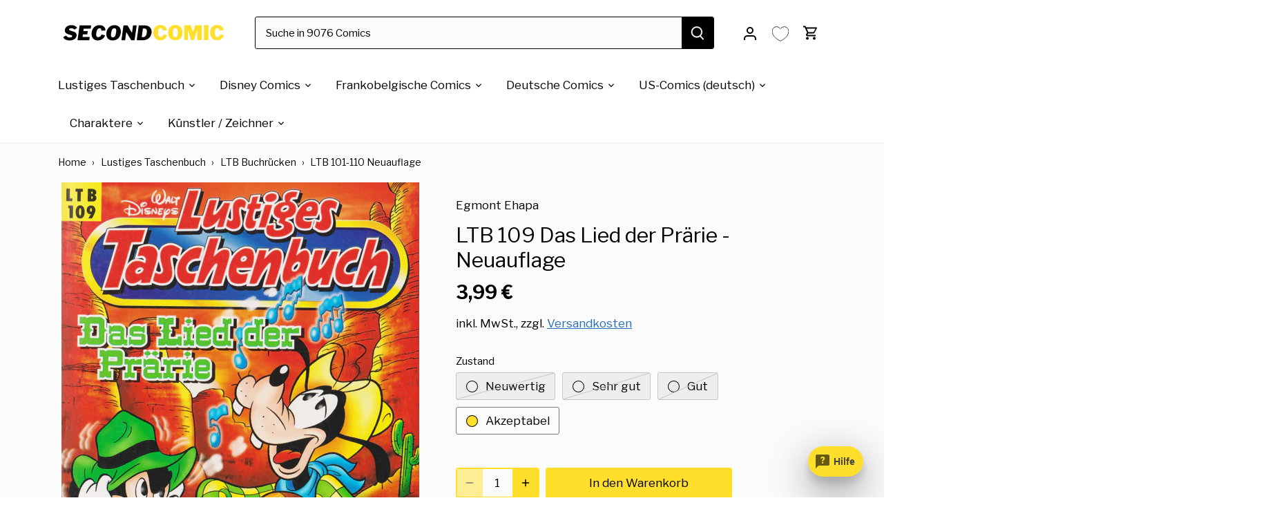

--- FILE ---
content_type: text/html; charset=utf-8
request_url: https://secondcomic.de/products/ltb-109-das-lied-der-prarie-neuauflage
body_size: 76506
content:
<!doctype html>
<html class="no-js" lang="de">
<head>

<meta name="facebook-domain-verification" content="s0y1v9iubnnm4rumbwbtobi4uz9u79" />
<!-- TrustBox script -->
<script type="text/javascript" src="//widget.trustpilot.com/bootstrap/v5/tp.widget.bootstrap.min.js" async></script>
  <!-- <script src="https://ajax.googleapis.com/ajax/libs/jquery/3.7.1/jquery.min.js" defer></script> -->
<!-- End TrustBox script -->






  
     
     
    
    
  <!-- Canopy 4.3.1 -->
  <meta charset="utf-8" />
<meta name="viewport" content="width=device-width,initial-scale=1.0" />
<meta http-equiv="X-UA-Compatible" content="IE=edge">

<link rel="preconnect" href="https://cdn.shopify.com" crossorigin>
<link rel="preconnect" href="https://fonts.shopify.com" crossorigin>
<link rel="preconnect" href="https://monorail-edge.shopifysvc.com"><link rel="preload" as="font" href="//secondcomic.de/cdn/fonts/libre_franklin/librefranklin_n4.a9b0508e1ffb743a0fd6d0614768959c54a27d86.woff2" type="font/woff2" crossorigin><link rel="preload" as="font" href="//secondcomic.de/cdn/fonts/libre_franklin/librefranklin_n4.a9b0508e1ffb743a0fd6d0614768959c54a27d86.woff2" type="font/woff2" crossorigin><link rel="preload" as="font" href="//secondcomic.de/cdn/fonts/libre_franklin/librefranklin_n7.6739620624550b8695d0cc23f92ffd46eb51c7a3.woff2" type="font/woff2" crossorigin><link rel="preload" as="font" href="//secondcomic.de/cdn/fonts/libre_franklin/librefranklin_n4.a9b0508e1ffb743a0fd6d0614768959c54a27d86.woff2" type="font/woff2" crossorigin><link rel="preload" href="//secondcomic.de/cdn/shop/t/27/assets/vendor.min.js?v=137803223016851922661743513324" as="script">
<link rel="preload" href="//secondcomic.de/cdn/shop/t/27/assets/theme.js?v=72616579692503720581744888340" as="script"><link rel="canonical" href="https://secondcomic.de/products/ltb-109-das-lied-der-prarie-neuauflage" /><link rel="icon" href="//secondcomic.de/cdn/shop/files/secondcomic_Favicon_53ec0b90-b7ce-488c-a6f3-fda4c19f1b58.png?crop=center&height=48&v=1756559799&width=48" type="image/png"><meta name="description" content="Lustiges Taschenbuch 109 &quot;Das Lied der Prärie&quot; Neuauflage jetzt bei secondcomic bestellen. Dein Onlineshop für gebrauchte Comics.">
  <meta name="theme-color" content="#ffdf2b">
  <title>
    LTB 109 &quot;Das Lied der Prärie&quot; Neuauflage gebraucht kaufen &ndash; secondcomic
  </title>
  <meta property="og:site_name" content="secondcomic">
<meta property="og:url" content="https://secondcomic.de/products/ltb-109-das-lied-der-prarie-neuauflage">
<meta property="og:title" content="LTB 109 &quot;Das Lied der Prärie&quot; Neuauflage gebraucht kaufen">
<meta property="og:type" content="product">
<meta property="og:description" content="Lustiges Taschenbuch 109 &quot;Das Lied der Prärie&quot; Neuauflage jetzt bei secondcomic bestellen. Dein Onlineshop für gebrauchte Comics."><meta property="og:image" content="http://secondcomic.de/cdn/shop/files/109_1200x1200.png?v=1750071798">
  <meta property="og:image:secure_url" content="https://secondcomic.de/cdn/shop/files/109_1200x1200.png?v=1750071798">
  <meta property="og:image:width" content="518">
  <meta property="og:image:height" content="783"><meta property="og:price:amount" content="3,99">
  <meta property="og:price:currency" content="EUR"><meta name="twitter:card" content="summary_large_image">
<meta name="twitter:title" content="LTB 109 &quot;Das Lied der Prärie&quot; Neuauflage gebraucht kaufen">
<meta name="twitter:description" content="Lustiges Taschenbuch 109 &quot;Das Lied der Prärie&quot; Neuauflage jetzt bei secondcomic bestellen. Dein Onlineshop für gebrauchte Comics.">

<style>
    @font-face {
  font-family: "Libre Franklin";
  font-weight: 400;
  font-style: normal;
  font-display: fallback;
  src: url("//secondcomic.de/cdn/fonts/libre_franklin/librefranklin_n4.a9b0508e1ffb743a0fd6d0614768959c54a27d86.woff2") format("woff2"),
       url("//secondcomic.de/cdn/fonts/libre_franklin/librefranklin_n4.948f6f27caf8552b1a9560176e3f14eeb2c6f202.woff") format("woff");
}

    @font-face {
  font-family: "Libre Franklin";
  font-weight: 700;
  font-style: normal;
  font-display: fallback;
  src: url("//secondcomic.de/cdn/fonts/libre_franklin/librefranklin_n7.6739620624550b8695d0cc23f92ffd46eb51c7a3.woff2") format("woff2"),
       url("//secondcomic.de/cdn/fonts/libre_franklin/librefranklin_n7.7cebc205621b23b061b803310af0ad39921ae57d.woff") format("woff");
}

    @font-face {
  font-family: "Libre Franklin";
  font-weight: 500;
  font-style: normal;
  font-display: fallback;
  src: url("//secondcomic.de/cdn/fonts/libre_franklin/librefranklin_n5.9261428336eff957b0a7eb23fe0c9ce37faee0f6.woff2") format("woff2"),
       url("//secondcomic.de/cdn/fonts/libre_franklin/librefranklin_n5.017cd79179c42e6cced54a81ea8f2b62c04cb72e.woff") format("woff");
}

    @font-face {
  font-family: "Libre Franklin";
  font-weight: 400;
  font-style: italic;
  font-display: fallback;
  src: url("//secondcomic.de/cdn/fonts/libre_franklin/librefranklin_i4.5cee60cade760b32c7b489f9d561e97341909d7c.woff2") format("woff2"),
       url("//secondcomic.de/cdn/fonts/libre_franklin/librefranklin_i4.2f9ee939c2cc82522dfb62e1a084861f9beeb411.woff") format("woff");
}

    @font-face {
  font-family: "Libre Franklin";
  font-weight: 700;
  font-style: italic;
  font-display: fallback;
  src: url("//secondcomic.de/cdn/fonts/libre_franklin/librefranklin_i7.5cd0952dea701f27d5d0eb294c01347335232ef2.woff2") format("woff2"),
       url("//secondcomic.de/cdn/fonts/libre_franklin/librefranklin_i7.41af936a1cd17668e4e060c6e0ad838ccf133ddd.woff") format("woff");
}

    @font-face {
  font-family: "Libre Franklin";
  font-weight: 700;
  font-style: normal;
  font-display: fallback;
  src: url("//secondcomic.de/cdn/fonts/libre_franklin/librefranklin_n7.6739620624550b8695d0cc23f92ffd46eb51c7a3.woff2") format("woff2"),
       url("//secondcomic.de/cdn/fonts/libre_franklin/librefranklin_n7.7cebc205621b23b061b803310af0ad39921ae57d.woff") format("woff");
}

    @font-face {
  font-family: "Libre Franklin";
  font-weight: 400;
  font-style: normal;
  font-display: fallback;
  src: url("//secondcomic.de/cdn/fonts/libre_franklin/librefranklin_n4.a9b0508e1ffb743a0fd6d0614768959c54a27d86.woff2") format("woff2"),
       url("//secondcomic.de/cdn/fonts/libre_franklin/librefranklin_n4.948f6f27caf8552b1a9560176e3f14eeb2c6f202.woff") format("woff");
}

    @font-face {
  font-family: "Libre Franklin";
  font-weight: 400;
  font-style: normal;
  font-display: fallback;
  src: url("//secondcomic.de/cdn/fonts/libre_franklin/librefranklin_n4.a9b0508e1ffb743a0fd6d0614768959c54a27d86.woff2") format("woff2"),
       url("//secondcomic.de/cdn/fonts/libre_franklin/librefranklin_n4.948f6f27caf8552b1a9560176e3f14eeb2c6f202.woff") format("woff");
}

    @font-face {
  font-family: "Libre Franklin";
  font-weight: 600;
  font-style: normal;
  font-display: fallback;
  src: url("//secondcomic.de/cdn/fonts/libre_franklin/librefranklin_n6.c976b0b721ea92417572301ef17640150832a2b9.woff2") format("woff2"),
       url("//secondcomic.de/cdn/fonts/libre_franklin/librefranklin_n6.bb41783c980fb0a0dad0f0403cbcc7159efe6030.woff") format("woff");
}

  </style>
  <link href="//secondcomic.de/cdn/shop/t/27/assets/styles.css?v=165346857889587886741765637028" rel="stylesheet" type="text/css" media="all" />
  <script>
    document.documentElement.className = document.documentElement.className.replace('no-js', 'js');
    window.theme = window.theme || {};
    
    theme.money_format_with_code_preference = "{{amount_with_comma_separator}} €";
    
    theme.money_format = "{{amount_with_comma_separator}} €";
    theme.customerIsLoggedIn = false;
    
      theme.shippingCalcMoneyFormat = "{{amount_with_comma_separator}} €";
    
    theme.strings = {
      previous: "Bisherige",
      next: "Nächster",
      close: "Schließen",
      addressError: "Kann die Adresse nicht finden",
      addressNoResults: "Keine Ergebnisse für diese Adresse",
      addressQueryLimit: "Sie haben die Google- API-Nutzungsgrenze überschritten. Betrachten wir zu einem \u003ca href=\"https:\/\/developers.google.com\/maps\/premium\/usage-limits\"\u003ePremium-Paket\u003c\/a\u003e zu aktualisieren.",
      authError: "Es gab ein Problem bei Google Maps Konto zu authentifizieren.",
      shippingCalcSubmitButton: "Berechne deine Versandkosten",
      shippingCalcSubmitButtonDisabled: "Rechnen...",
      infiniteScrollCollectionLoading: "Weitere Artikel ",
      infiniteScrollCollectionFinishedMsg : "Keine weiteren Artikel",
      infiniteScrollBlogLoading: "Mehr Arktikel laden..",
      infiniteScrollBlogFinishedMsg : "Keine weiteren Artikel",
      blogsShowTags: "Tags anzeigen",
      priceNonExistent: "Nicht verfügbar",
      buttonDefault: "In den Warenkorb",
      buttonNoStock: "Ausverkauft",
      buttonNoVariant: "Nicht verfügbar",
      unitPriceSeparator: " \/ ",
      onlyXLeft: "Nur noch [[ quantity ]] auf Lager",
      productAddingToCart: "Hinzufügen",
      productAddedToCart: "Hinzugefügt",
      quickbuyAdded: "Zum Warenkorb hinzugefügt",
      cartSummary: "Zum Warenkorb",
      cartContinue: "Einkauf fortsetzen",
      colorBoxPrevious: "Vorherige",
      colorBoxNext: "Nächste",
      colorBoxClose: "Schließen",
      imageSlider: "Bilder",
      confirmEmptyCart: "Möchten Sie Ihren Warenkorb wirklich leeren?",
      inYourCart: "In den Warenkorb",
      removeFromCart: "Aus dem Warenkorb nehmen",
      clearAll: "Alles löschen",
      layout_live_search_see_all: "Alles anzeigen",
      general_quick_search_pages: "Seiten",
      general_quick_search_no_results: "Leider konnten wir keine Ergebnisse finden",
      products_labels_sold_out: "Ausverkauft",
      products_labels_sale: "Sale",
      maximumQuantity: "Sie können nur [quantity] in Ihrem Warenkorb haben",
      fullDetails: "Mehr Details",
      cartConfirmRemove: "Möchten Sie diesen Artikel wirklich entfernen?"
    };
    theme.routes = {
      root_url: '/',
      account_url: '/account',
      account_login_url: '/account/login',
      account_logout_url: '/account/logout',
      account_recover_url: '/account/recover',
      account_register_url: '/account/register',
      account_addresses_url: '/account/addresses',
      collections_url: '/collections',
      all_products_collection_url: '/collections/all',
      search_url: '/search',
      cart_url: '/cart',
      cart_add_url: '/cart/add',
      cart_change_url: '/cart/change',
      cart_clear_url: '/cart/clear'
    };
    theme.scripts = {
      masonry: "\/\/secondcomic.de\/cdn\/shop\/t\/27\/assets\/masonry.v3.2.2.min.js?v=35330930116813290231743513324",
      jqueryInfiniteScroll: "\/\/secondcomic.de\/cdn\/shop\/t\/27\/assets\/jquery.infinitescroll.2.1.0.min.js?v=12654699346475808781743513324",
      underscore: "\/\/cdnjs.cloudflare.com\/ajax\/libs\/underscore.js\/1.6.0\/underscore-min.js",
      shopifyCommon: "\/\/secondcomic.de\/cdn\/shopifycloud\/storefront\/assets\/themes_support\/shopify_common-5f594365.js",
      jqueryCart: "\/\/secondcomic.de\/cdn\/shop\/t\/27\/assets\/shipping-calculator.v1.0.min.js?v=54722302898366399871743513324"
    };
    theme.settings = {
      cartType: "drawer-dynamic",
      openCartDrawerOnMob: true,
      quickBuyType: "in-page",
      superscriptDecimals: false,
      currencyCodeEnabled: false
    }
  </script><script>window.performance && window.performance.mark && window.performance.mark('shopify.content_for_header.start');</script><meta name="facebook-domain-verification" content="s0y1v9iubnnm4rumbwbtobi4uz9u79">
<meta name="google-site-verification" content="BVG9-mOvdjeB63RkV4WCsKOy5ihocb4Lwv7CFBEPPZU">
<meta id="shopify-digital-wallet" name="shopify-digital-wallet" content="/61099770039/digital_wallets/dialog">
<meta name="shopify-checkout-api-token" content="949234b8422fab47afbf3a3faab8f785">
<meta id="in-context-paypal-metadata" data-shop-id="61099770039" data-venmo-supported="false" data-environment="production" data-locale="de_DE" data-paypal-v4="true" data-currency="EUR">
<link rel="alternate" type="application/json+oembed" href="https://secondcomic.de/products/ltb-109-das-lied-der-prarie-neuauflage.oembed">
<script async="async" src="/checkouts/internal/preloads.js?locale=de-DE"></script>
<script id="apple-pay-shop-capabilities" type="application/json">{"shopId":61099770039,"countryCode":"DE","currencyCode":"EUR","merchantCapabilities":["supports3DS"],"merchantId":"gid:\/\/shopify\/Shop\/61099770039","merchantName":"secondcomic","requiredBillingContactFields":["postalAddress","email"],"requiredShippingContactFields":["postalAddress","email"],"shippingType":"shipping","supportedNetworks":["visa","maestro","masterCard","amex"],"total":{"type":"pending","label":"secondcomic","amount":"1.00"},"shopifyPaymentsEnabled":true,"supportsSubscriptions":true}</script>
<script id="shopify-features" type="application/json">{"accessToken":"949234b8422fab47afbf3a3faab8f785","betas":["rich-media-storefront-analytics"],"domain":"secondcomic.de","predictiveSearch":true,"shopId":61099770039,"locale":"de"}</script>
<script>var Shopify = Shopify || {};
Shopify.shop = "secondcomic.myshopify.com";
Shopify.locale = "de";
Shopify.currency = {"active":"EUR","rate":"1.0"};
Shopify.country = "DE";
Shopify.theme = {"name":"01\/04\/2025 of Live","id":172553273672,"schema_name":"Canopy","schema_version":"5.1.0","theme_store_id":732,"role":"main"};
Shopify.theme.handle = "null";
Shopify.theme.style = {"id":null,"handle":null};
Shopify.cdnHost = "secondcomic.de/cdn";
Shopify.routes = Shopify.routes || {};
Shopify.routes.root = "/";</script>
<script type="module">!function(o){(o.Shopify=o.Shopify||{}).modules=!0}(window);</script>
<script>!function(o){function n(){var o=[];function n(){o.push(Array.prototype.slice.apply(arguments))}return n.q=o,n}var t=o.Shopify=o.Shopify||{};t.loadFeatures=n(),t.autoloadFeatures=n()}(window);</script>
<script id="shop-js-analytics" type="application/json">{"pageType":"product"}</script>
<script defer="defer" async type="module" src="//secondcomic.de/cdn/shopifycloud/shop-js/modules/v2/client.init-shop-cart-sync_XknANqpX.de.esm.js"></script>
<script defer="defer" async type="module" src="//secondcomic.de/cdn/shopifycloud/shop-js/modules/v2/chunk.common_DvdeXi9P.esm.js"></script>
<script type="module">
  await import("//secondcomic.de/cdn/shopifycloud/shop-js/modules/v2/client.init-shop-cart-sync_XknANqpX.de.esm.js");
await import("//secondcomic.de/cdn/shopifycloud/shop-js/modules/v2/chunk.common_DvdeXi9P.esm.js");

  window.Shopify.SignInWithShop?.initShopCartSync?.({"fedCMEnabled":true,"windoidEnabled":true});

</script>
<script>(function() {
  var isLoaded = false;
  function asyncLoad() {
    if (isLoaded) return;
    isLoaded = true;
    var urls = ["https:\/\/convoy.usecorner.io\/convoy.js?shop=secondcomic.myshopify.com","https:\/\/pixel.cornercart.io\/embed.js?shop=secondcomic.myshopify.com","https:\/\/cdn.hextom.com\/js\/quickannouncementbar.js?shop=secondcomic.myshopify.com","\/\/cdn.shopify.com\/proxy\/5d645796e14f91c634092afc78ef1788754526d02a5685474bf817909a5ab6f3\/api.goaffpro.com\/loader.js?shop=secondcomic.myshopify.com\u0026sp-cache-control=cHVibGljLCBtYXgtYWdlPTkwMA"];
    for (var i = 0; i < urls.length; i++) {
      var s = document.createElement('script');
      s.type = 'text/javascript';
      s.async = true;
      s.src = urls[i];
      var x = document.getElementsByTagName('script')[0];
      x.parentNode.insertBefore(s, x);
    }
  };
  if(window.attachEvent) {
    window.attachEvent('onload', asyncLoad);
  } else {
    window.addEventListener('load', asyncLoad, false);
  }
})();</script>
<script id="__st">var __st={"a":61099770039,"offset":3600,"reqid":"213e1cf6-5bce-499e-b78d-560a5392f3c2-1768888484","pageurl":"secondcomic.de\/products\/ltb-109-das-lied-der-prarie-neuauflage","u":"8814f9a8f045","p":"product","rtyp":"product","rid":7217864147127};</script>
<script>window.ShopifyPaypalV4VisibilityTracking = true;</script>
<script id="captcha-bootstrap">!function(){'use strict';const t='contact',e='account',n='new_comment',o=[[t,t],['blogs',n],['comments',n],[t,'customer']],c=[[e,'customer_login'],[e,'guest_login'],[e,'recover_customer_password'],[e,'create_customer']],r=t=>t.map((([t,e])=>`form[action*='/${t}']:not([data-nocaptcha='true']) input[name='form_type'][value='${e}']`)).join(','),a=t=>()=>t?[...document.querySelectorAll(t)].map((t=>t.form)):[];function s(){const t=[...o],e=r(t);return a(e)}const i='password',u='form_key',d=['recaptcha-v3-token','g-recaptcha-response','h-captcha-response',i],f=()=>{try{return window.sessionStorage}catch{return}},m='__shopify_v',_=t=>t.elements[u];function p(t,e,n=!1){try{const o=window.sessionStorage,c=JSON.parse(o.getItem(e)),{data:r}=function(t){const{data:e,action:n}=t;return t[m]||n?{data:e,action:n}:{data:t,action:n}}(c);for(const[e,n]of Object.entries(r))t.elements[e]&&(t.elements[e].value=n);n&&o.removeItem(e)}catch(o){console.error('form repopulation failed',{error:o})}}const l='form_type',E='cptcha';function T(t){t.dataset[E]=!0}const w=window,h=w.document,L='Shopify',v='ce_forms',y='captcha';let A=!1;((t,e)=>{const n=(g='f06e6c50-85a8-45c8-87d0-21a2b65856fe',I='https://cdn.shopify.com/shopifycloud/storefront-forms-hcaptcha/ce_storefront_forms_captcha_hcaptcha.v1.5.2.iife.js',D={infoText:'Durch hCaptcha geschützt',privacyText:'Datenschutz',termsText:'Allgemeine Geschäftsbedingungen'},(t,e,n)=>{const o=w[L][v],c=o.bindForm;if(c)return c(t,g,e,D).then(n);var r;o.q.push([[t,g,e,D],n]),r=I,A||(h.body.append(Object.assign(h.createElement('script'),{id:'captcha-provider',async:!0,src:r})),A=!0)});var g,I,D;w[L]=w[L]||{},w[L][v]=w[L][v]||{},w[L][v].q=[],w[L][y]=w[L][y]||{},w[L][y].protect=function(t,e){n(t,void 0,e),T(t)},Object.freeze(w[L][y]),function(t,e,n,w,h,L){const[v,y,A,g]=function(t,e,n){const i=e?o:[],u=t?c:[],d=[...i,...u],f=r(d),m=r(i),_=r(d.filter((([t,e])=>n.includes(e))));return[a(f),a(m),a(_),s()]}(w,h,L),I=t=>{const e=t.target;return e instanceof HTMLFormElement?e:e&&e.form},D=t=>v().includes(t);t.addEventListener('submit',(t=>{const e=I(t);if(!e)return;const n=D(e)&&!e.dataset.hcaptchaBound&&!e.dataset.recaptchaBound,o=_(e),c=g().includes(e)&&(!o||!o.value);(n||c)&&t.preventDefault(),c&&!n&&(function(t){try{if(!f())return;!function(t){const e=f();if(!e)return;const n=_(t);if(!n)return;const o=n.value;o&&e.removeItem(o)}(t);const e=Array.from(Array(32),(()=>Math.random().toString(36)[2])).join('');!function(t,e){_(t)||t.append(Object.assign(document.createElement('input'),{type:'hidden',name:u})),t.elements[u].value=e}(t,e),function(t,e){const n=f();if(!n)return;const o=[...t.querySelectorAll(`input[type='${i}']`)].map((({name:t})=>t)),c=[...d,...o],r={};for(const[a,s]of new FormData(t).entries())c.includes(a)||(r[a]=s);n.setItem(e,JSON.stringify({[m]:1,action:t.action,data:r}))}(t,e)}catch(e){console.error('failed to persist form',e)}}(e),e.submit())}));const S=(t,e)=>{t&&!t.dataset[E]&&(n(t,e.some((e=>e===t))),T(t))};for(const o of['focusin','change'])t.addEventListener(o,(t=>{const e=I(t);D(e)&&S(e,y())}));const B=e.get('form_key'),M=e.get(l),P=B&&M;t.addEventListener('DOMContentLoaded',(()=>{const t=y();if(P)for(const e of t)e.elements[l].value===M&&p(e,B);[...new Set([...A(),...v().filter((t=>'true'===t.dataset.shopifyCaptcha))])].forEach((e=>S(e,t)))}))}(h,new URLSearchParams(w.location.search),n,t,e,['guest_login'])})(!0,!0)}();</script>
<script integrity="sha256-4kQ18oKyAcykRKYeNunJcIwy7WH5gtpwJnB7kiuLZ1E=" data-source-attribution="shopify.loadfeatures" defer="defer" src="//secondcomic.de/cdn/shopifycloud/storefront/assets/storefront/load_feature-a0a9edcb.js" crossorigin="anonymous"></script>
<script data-source-attribution="shopify.dynamic_checkout.dynamic.init">var Shopify=Shopify||{};Shopify.PaymentButton=Shopify.PaymentButton||{isStorefrontPortableWallets:!0,init:function(){window.Shopify.PaymentButton.init=function(){};var t=document.createElement("script");t.src="https://secondcomic.de/cdn/shopifycloud/portable-wallets/latest/portable-wallets.de.js",t.type="module",document.head.appendChild(t)}};
</script>
<script data-source-attribution="shopify.dynamic_checkout.buyer_consent">
  function portableWalletsHideBuyerConsent(e){var t=document.getElementById("shopify-buyer-consent"),n=document.getElementById("shopify-subscription-policy-button");t&&n&&(t.classList.add("hidden"),t.setAttribute("aria-hidden","true"),n.removeEventListener("click",e))}function portableWalletsShowBuyerConsent(e){var t=document.getElementById("shopify-buyer-consent"),n=document.getElementById("shopify-subscription-policy-button");t&&n&&(t.classList.remove("hidden"),t.removeAttribute("aria-hidden"),n.addEventListener("click",e))}window.Shopify?.PaymentButton&&(window.Shopify.PaymentButton.hideBuyerConsent=portableWalletsHideBuyerConsent,window.Shopify.PaymentButton.showBuyerConsent=portableWalletsShowBuyerConsent);
</script>
<script data-source-attribution="shopify.dynamic_checkout.cart.bootstrap">document.addEventListener("DOMContentLoaded",(function(){function t(){return document.querySelector("shopify-accelerated-checkout-cart, shopify-accelerated-checkout")}if(t())Shopify.PaymentButton.init();else{new MutationObserver((function(e,n){t()&&(Shopify.PaymentButton.init(),n.disconnect())})).observe(document.body,{childList:!0,subtree:!0})}}));
</script>
<script id='scb4127' type='text/javascript' async='' src='https://secondcomic.de/cdn/shopifycloud/privacy-banner/storefront-banner.js'></script><link id="shopify-accelerated-checkout-styles" rel="stylesheet" media="screen" href="https://secondcomic.de/cdn/shopifycloud/portable-wallets/latest/accelerated-checkout-backwards-compat.css" crossorigin="anonymous">
<style id="shopify-accelerated-checkout-cart">
        #shopify-buyer-consent {
  margin-top: 1em;
  display: inline-block;
  width: 100%;
}

#shopify-buyer-consent.hidden {
  display: none;
}

#shopify-subscription-policy-button {
  background: none;
  border: none;
  padding: 0;
  text-decoration: underline;
  font-size: inherit;
  cursor: pointer;
}

#shopify-subscription-policy-button::before {
  box-shadow: none;
}

      </style>

<script>window.performance && window.performance.mark && window.performance.mark('shopify.content_for_header.end');</script><!-- Upsell & Cross Sell - Selleasy by Logbase - Starts -->
      <script src='https://upsell-app.logbase.io/lb-upsell.js?shop=secondcomic.myshopify.com' defer></script>

    <!-- Upsell & Cross Sell - Selleasy by Logbase - Ends -->
  


  <!-- Taboola Pixel Code -->

<script type='text/javascript'>

  window._tfa = window._tfa || [];

  window._tfa.push({notify: 'event', name: 'page_view', id: 1820438});

  !function (t, f, a, x) {

         if (!document.getElementById(x)) {

            t.async = 1;t.src = a;t.id=x;f.parentNode.insertBefore(t, f);

         }

  }(document.createElement('script'),

  document.getElementsByTagName('script')[0],

  '//cdn.taboola.com/libtrc/unip/1820438/tfa.js',

  'tb_tfa_script');

</script>
<script>
</script>
<!-- End of Taboola Pixel Code -->


<!-- BEGIN app block: shopify://apps/klaviyo-email-marketing-sms/blocks/klaviyo-onsite-embed/2632fe16-c075-4321-a88b-50b567f42507 -->












  <script async src="https://static.klaviyo.com/onsite/js/YudhQG/klaviyo.js?company_id=YudhQG"></script>
  <script>!function(){if(!window.klaviyo){window._klOnsite=window._klOnsite||[];try{window.klaviyo=new Proxy({},{get:function(n,i){return"push"===i?function(){var n;(n=window._klOnsite).push.apply(n,arguments)}:function(){for(var n=arguments.length,o=new Array(n),w=0;w<n;w++)o[w]=arguments[w];var t="function"==typeof o[o.length-1]?o.pop():void 0,e=new Promise((function(n){window._klOnsite.push([i].concat(o,[function(i){t&&t(i),n(i)}]))}));return e}}})}catch(n){window.klaviyo=window.klaviyo||[],window.klaviyo.push=function(){var n;(n=window._klOnsite).push.apply(n,arguments)}}}}();</script>

  
    <script id="viewed_product">
      if (item == null) {
        var _learnq = _learnq || [];

        var MetafieldReviews = null
        var MetafieldYotpoRating = null
        var MetafieldYotpoCount = null
        var MetafieldLooxRating = null
        var MetafieldLooxCount = null
        var okendoProduct = null
        var okendoProductReviewCount = null
        var okendoProductReviewAverageValue = null
        try {
          // The following fields are used for Customer Hub recently viewed in order to add reviews.
          // This information is not part of __kla_viewed. Instead, it is part of __kla_viewed_reviewed_items
          MetafieldReviews = {};
          MetafieldYotpoRating = null
          MetafieldYotpoCount = null
          MetafieldLooxRating = null
          MetafieldLooxCount = null

          okendoProduct = null
          // If the okendo metafield is not legacy, it will error, which then requires the new json formatted data
          if (okendoProduct && 'error' in okendoProduct) {
            okendoProduct = null
          }
          okendoProductReviewCount = okendoProduct ? okendoProduct.reviewCount : null
          okendoProductReviewAverageValue = okendoProduct ? okendoProduct.reviewAverageValue : null
        } catch (error) {
          console.error('Error in Klaviyo onsite reviews tracking:', error);
        }

        var item = {
          Name: "LTB 109 Das Lied der Prärie - Neuauflage",
          ProductID: 7217864147127,
          Categories: ["7% Ust.","Bestseller","Comics für Kinder gebraucht kaufen","Comics gebraucht kaufen","Egmont Ehapa Comics gebraucht kaufen","Goofy Comics gebraucht kaufen","LTB 1-118 Neuauflage gebraucht kaufen","LTB 101-110 Neuauflage gebraucht kaufen","LTB Band 1-118 gebraucht kaufen","LTB Hauptreihe gebraucht kaufen","Lustige und humorvolle Comics gebraucht kaufen","Lustiges Taschenbuch gebraucht kaufen","Neu im Sortiment"],
          ImageURL: "https://secondcomic.de/cdn/shop/files/109_grande.png?v=1750071798",
          URL: "https://secondcomic.de/products/ltb-109-das-lied-der-prarie-neuauflage",
          Brand: "Egmont Ehapa",
          Price: "3,99 €",
          Value: "3,99",
          CompareAtPrice: "0,00 €"
        };
        _learnq.push(['track', 'Viewed Product', item]);
        _learnq.push(['trackViewedItem', {
          Title: item.Name,
          ItemId: item.ProductID,
          Categories: item.Categories,
          ImageUrl: item.ImageURL,
          Url: item.URL,
          Metadata: {
            Brand: item.Brand,
            Price: item.Price,
            Value: item.Value,
            CompareAtPrice: item.CompareAtPrice
          },
          metafields:{
            reviews: MetafieldReviews,
            yotpo:{
              rating: MetafieldYotpoRating,
              count: MetafieldYotpoCount,
            },
            loox:{
              rating: MetafieldLooxRating,
              count: MetafieldLooxCount,
            },
            okendo: {
              rating: okendoProductReviewAverageValue,
              count: okendoProductReviewCount,
            }
          }
        }]);
      }
    </script>
  




  <script>
    window.klaviyoReviewsProductDesignMode = false
  </script>







<!-- END app block --><!-- BEGIN app block: shopify://apps/pagefly-page-builder/blocks/app-embed/83e179f7-59a0-4589-8c66-c0dddf959200 -->

<!-- BEGIN app snippet: pagefly-cro-ab-testing-main -->







<script>
  ;(function () {
    const url = new URL(window.location)
    const viewParam = url.searchParams.get('view')
    if (viewParam && viewParam.includes('variant-pf-')) {
      url.searchParams.set('pf_v', viewParam)
      url.searchParams.delete('view')
      window.history.replaceState({}, '', url)
    }
  })()
</script>



<script type='module'>
  
  window.PAGEFLY_CRO = window.PAGEFLY_CRO || {}

  window.PAGEFLY_CRO['data_debug'] = {
    original_template_suffix: "all_products",
    allow_ab_test: false,
    ab_test_start_time: 0,
    ab_test_end_time: 0,
    today_date_time: 1768888485000,
  }
  window.PAGEFLY_CRO['GA4'] = { enabled: false}
</script>

<!-- END app snippet -->








  <script src='https://cdn.shopify.com/extensions/019bb4f9-aed6-78a3-be91-e9d44663e6bf/pagefly-page-builder-215/assets/pagefly-helper.js' defer='defer'></script>

  <script src='https://cdn.shopify.com/extensions/019bb4f9-aed6-78a3-be91-e9d44663e6bf/pagefly-page-builder-215/assets/pagefly-general-helper.js' defer='defer'></script>

  <script src='https://cdn.shopify.com/extensions/019bb4f9-aed6-78a3-be91-e9d44663e6bf/pagefly-page-builder-215/assets/pagefly-snap-slider.js' defer='defer'></script>

  <script src='https://cdn.shopify.com/extensions/019bb4f9-aed6-78a3-be91-e9d44663e6bf/pagefly-page-builder-215/assets/pagefly-slideshow-v3.js' defer='defer'></script>

  <script src='https://cdn.shopify.com/extensions/019bb4f9-aed6-78a3-be91-e9d44663e6bf/pagefly-page-builder-215/assets/pagefly-slideshow-v4.js' defer='defer'></script>

  <script src='https://cdn.shopify.com/extensions/019bb4f9-aed6-78a3-be91-e9d44663e6bf/pagefly-page-builder-215/assets/pagefly-glider.js' defer='defer'></script>

  <script src='https://cdn.shopify.com/extensions/019bb4f9-aed6-78a3-be91-e9d44663e6bf/pagefly-page-builder-215/assets/pagefly-slideshow-v1-v2.js' defer='defer'></script>

  <script src='https://cdn.shopify.com/extensions/019bb4f9-aed6-78a3-be91-e9d44663e6bf/pagefly-page-builder-215/assets/pagefly-product-media.js' defer='defer'></script>

  <script src='https://cdn.shopify.com/extensions/019bb4f9-aed6-78a3-be91-e9d44663e6bf/pagefly-page-builder-215/assets/pagefly-product.js' defer='defer'></script>


<script id='pagefly-helper-data' type='application/json'>
  {
    "page_optimization": {
      "assets_prefetching": false
    },
    "elements_asset_mapper": {
      "Accordion": "https://cdn.shopify.com/extensions/019bb4f9-aed6-78a3-be91-e9d44663e6bf/pagefly-page-builder-215/assets/pagefly-accordion.js",
      "Accordion3": "https://cdn.shopify.com/extensions/019bb4f9-aed6-78a3-be91-e9d44663e6bf/pagefly-page-builder-215/assets/pagefly-accordion3.js",
      "CountDown": "https://cdn.shopify.com/extensions/019bb4f9-aed6-78a3-be91-e9d44663e6bf/pagefly-page-builder-215/assets/pagefly-countdown.js",
      "GMap1": "https://cdn.shopify.com/extensions/019bb4f9-aed6-78a3-be91-e9d44663e6bf/pagefly-page-builder-215/assets/pagefly-gmap.js",
      "GMap2": "https://cdn.shopify.com/extensions/019bb4f9-aed6-78a3-be91-e9d44663e6bf/pagefly-page-builder-215/assets/pagefly-gmap.js",
      "GMapBasicV2": "https://cdn.shopify.com/extensions/019bb4f9-aed6-78a3-be91-e9d44663e6bf/pagefly-page-builder-215/assets/pagefly-gmap.js",
      "GMapAdvancedV2": "https://cdn.shopify.com/extensions/019bb4f9-aed6-78a3-be91-e9d44663e6bf/pagefly-page-builder-215/assets/pagefly-gmap.js",
      "HTML.Video": "https://cdn.shopify.com/extensions/019bb4f9-aed6-78a3-be91-e9d44663e6bf/pagefly-page-builder-215/assets/pagefly-htmlvideo.js",
      "HTML.Video2": "https://cdn.shopify.com/extensions/019bb4f9-aed6-78a3-be91-e9d44663e6bf/pagefly-page-builder-215/assets/pagefly-htmlvideo2.js",
      "HTML.Video3": "https://cdn.shopify.com/extensions/019bb4f9-aed6-78a3-be91-e9d44663e6bf/pagefly-page-builder-215/assets/pagefly-htmlvideo2.js",
      "BackgroundVideo": "https://cdn.shopify.com/extensions/019bb4f9-aed6-78a3-be91-e9d44663e6bf/pagefly-page-builder-215/assets/pagefly-htmlvideo2.js",
      "Instagram": "https://cdn.shopify.com/extensions/019bb4f9-aed6-78a3-be91-e9d44663e6bf/pagefly-page-builder-215/assets/pagefly-instagram.js",
      "Instagram2": "https://cdn.shopify.com/extensions/019bb4f9-aed6-78a3-be91-e9d44663e6bf/pagefly-page-builder-215/assets/pagefly-instagram.js",
      "Insta3": "https://cdn.shopify.com/extensions/019bb4f9-aed6-78a3-be91-e9d44663e6bf/pagefly-page-builder-215/assets/pagefly-instagram3.js",
      "Tabs": "https://cdn.shopify.com/extensions/019bb4f9-aed6-78a3-be91-e9d44663e6bf/pagefly-page-builder-215/assets/pagefly-tab.js",
      "Tabs3": "https://cdn.shopify.com/extensions/019bb4f9-aed6-78a3-be91-e9d44663e6bf/pagefly-page-builder-215/assets/pagefly-tab3.js",
      "ProductBox": "https://cdn.shopify.com/extensions/019bb4f9-aed6-78a3-be91-e9d44663e6bf/pagefly-page-builder-215/assets/pagefly-cart.js",
      "FBPageBox2": "https://cdn.shopify.com/extensions/019bb4f9-aed6-78a3-be91-e9d44663e6bf/pagefly-page-builder-215/assets/pagefly-facebook.js",
      "FBLikeButton2": "https://cdn.shopify.com/extensions/019bb4f9-aed6-78a3-be91-e9d44663e6bf/pagefly-page-builder-215/assets/pagefly-facebook.js",
      "TwitterFeed2": "https://cdn.shopify.com/extensions/019bb4f9-aed6-78a3-be91-e9d44663e6bf/pagefly-page-builder-215/assets/pagefly-twitter.js",
      "Paragraph4": "https://cdn.shopify.com/extensions/019bb4f9-aed6-78a3-be91-e9d44663e6bf/pagefly-page-builder-215/assets/pagefly-paragraph4.js",

      "AliReviews": "https://cdn.shopify.com/extensions/019bb4f9-aed6-78a3-be91-e9d44663e6bf/pagefly-page-builder-215/assets/pagefly-3rd-elements.js",
      "BackInStock": "https://cdn.shopify.com/extensions/019bb4f9-aed6-78a3-be91-e9d44663e6bf/pagefly-page-builder-215/assets/pagefly-3rd-elements.js",
      "GloboBackInStock": "https://cdn.shopify.com/extensions/019bb4f9-aed6-78a3-be91-e9d44663e6bf/pagefly-page-builder-215/assets/pagefly-3rd-elements.js",
      "GrowaveWishlist": "https://cdn.shopify.com/extensions/019bb4f9-aed6-78a3-be91-e9d44663e6bf/pagefly-page-builder-215/assets/pagefly-3rd-elements.js",
      "InfiniteOptionsShopPad": "https://cdn.shopify.com/extensions/019bb4f9-aed6-78a3-be91-e9d44663e6bf/pagefly-page-builder-215/assets/pagefly-3rd-elements.js",
      "InkybayProductPersonalizer": "https://cdn.shopify.com/extensions/019bb4f9-aed6-78a3-be91-e9d44663e6bf/pagefly-page-builder-215/assets/pagefly-3rd-elements.js",
      "LimeSpot": "https://cdn.shopify.com/extensions/019bb4f9-aed6-78a3-be91-e9d44663e6bf/pagefly-page-builder-215/assets/pagefly-3rd-elements.js",
      "Loox": "https://cdn.shopify.com/extensions/019bb4f9-aed6-78a3-be91-e9d44663e6bf/pagefly-page-builder-215/assets/pagefly-3rd-elements.js",
      "Opinew": "https://cdn.shopify.com/extensions/019bb4f9-aed6-78a3-be91-e9d44663e6bf/pagefly-page-builder-215/assets/pagefly-3rd-elements.js",
      "Powr": "https://cdn.shopify.com/extensions/019bb4f9-aed6-78a3-be91-e9d44663e6bf/pagefly-page-builder-215/assets/pagefly-3rd-elements.js",
      "ProductReviews": "https://cdn.shopify.com/extensions/019bb4f9-aed6-78a3-be91-e9d44663e6bf/pagefly-page-builder-215/assets/pagefly-3rd-elements.js",
      "PushOwl": "https://cdn.shopify.com/extensions/019bb4f9-aed6-78a3-be91-e9d44663e6bf/pagefly-page-builder-215/assets/pagefly-3rd-elements.js",
      "ReCharge": "https://cdn.shopify.com/extensions/019bb4f9-aed6-78a3-be91-e9d44663e6bf/pagefly-page-builder-215/assets/pagefly-3rd-elements.js",
      "Rivyo": "https://cdn.shopify.com/extensions/019bb4f9-aed6-78a3-be91-e9d44663e6bf/pagefly-page-builder-215/assets/pagefly-3rd-elements.js",
      "TrackingMore": "https://cdn.shopify.com/extensions/019bb4f9-aed6-78a3-be91-e9d44663e6bf/pagefly-page-builder-215/assets/pagefly-3rd-elements.js",
      "Vitals": "https://cdn.shopify.com/extensions/019bb4f9-aed6-78a3-be91-e9d44663e6bf/pagefly-page-builder-215/assets/pagefly-3rd-elements.js",
      "Wiser": "https://cdn.shopify.com/extensions/019bb4f9-aed6-78a3-be91-e9d44663e6bf/pagefly-page-builder-215/assets/pagefly-3rd-elements.js"
    },
    "custom_elements_mapper": {
      "pf-click-action-element": "https://cdn.shopify.com/extensions/019bb4f9-aed6-78a3-be91-e9d44663e6bf/pagefly-page-builder-215/assets/pagefly-click-action-element.js",
      "pf-dialog-element": "https://cdn.shopify.com/extensions/019bb4f9-aed6-78a3-be91-e9d44663e6bf/pagefly-page-builder-215/assets/pagefly-dialog-element.js"
    }
  }
</script>


<!-- END app block --><script src="https://cdn.shopify.com/extensions/019b7cd0-6587-73c3-9937-bcc2249fa2c4/lb-upsell-227/assets/lb-selleasy.js" type="text/javascript" defer="defer"></script>
<link href="https://cdn.shopify.com/extensions/019bc237-e6a0-75fa-a84b-a22337af908e/swish-formerly-wishlist-king-218/assets/component-wishlist-button-block.css" rel="stylesheet" type="text/css" media="all">
<link href="https://monorail-edge.shopifysvc.com" rel="dns-prefetch">
<script>(function(){if ("sendBeacon" in navigator && "performance" in window) {try {var session_token_from_headers = performance.getEntriesByType('navigation')[0].serverTiming.find(x => x.name == '_s').description;} catch {var session_token_from_headers = undefined;}var session_cookie_matches = document.cookie.match(/_shopify_s=([^;]*)/);var session_token_from_cookie = session_cookie_matches && session_cookie_matches.length === 2 ? session_cookie_matches[1] : "";var session_token = session_token_from_headers || session_token_from_cookie || "";function handle_abandonment_event(e) {var entries = performance.getEntries().filter(function(entry) {return /monorail-edge.shopifysvc.com/.test(entry.name);});if (!window.abandonment_tracked && entries.length === 0) {window.abandonment_tracked = true;var currentMs = Date.now();var navigation_start = performance.timing.navigationStart;var payload = {shop_id: 61099770039,url: window.location.href,navigation_start,duration: currentMs - navigation_start,session_token,page_type: "product"};window.navigator.sendBeacon("https://monorail-edge.shopifysvc.com/v1/produce", JSON.stringify({schema_id: "online_store_buyer_site_abandonment/1.1",payload: payload,metadata: {event_created_at_ms: currentMs,event_sent_at_ms: currentMs}}));}}window.addEventListener('pagehide', handle_abandonment_event);}}());</script>
<script id="web-pixels-manager-setup">(function e(e,d,r,n,o){if(void 0===o&&(o={}),!Boolean(null===(a=null===(i=window.Shopify)||void 0===i?void 0:i.analytics)||void 0===a?void 0:a.replayQueue)){var i,a;window.Shopify=window.Shopify||{};var t=window.Shopify;t.analytics=t.analytics||{};var s=t.analytics;s.replayQueue=[],s.publish=function(e,d,r){return s.replayQueue.push([e,d,r]),!0};try{self.performance.mark("wpm:start")}catch(e){}var l=function(){var e={modern:/Edge?\/(1{2}[4-9]|1[2-9]\d|[2-9]\d{2}|\d{4,})\.\d+(\.\d+|)|Firefox\/(1{2}[4-9]|1[2-9]\d|[2-9]\d{2}|\d{4,})\.\d+(\.\d+|)|Chrom(ium|e)\/(9{2}|\d{3,})\.\d+(\.\d+|)|(Maci|X1{2}).+ Version\/(15\.\d+|(1[6-9]|[2-9]\d|\d{3,})\.\d+)([,.]\d+|)( \(\w+\)|)( Mobile\/\w+|) Safari\/|Chrome.+OPR\/(9{2}|\d{3,})\.\d+\.\d+|(CPU[ +]OS|iPhone[ +]OS|CPU[ +]iPhone|CPU IPhone OS|CPU iPad OS)[ +]+(15[._]\d+|(1[6-9]|[2-9]\d|\d{3,})[._]\d+)([._]\d+|)|Android:?[ /-](13[3-9]|1[4-9]\d|[2-9]\d{2}|\d{4,})(\.\d+|)(\.\d+|)|Android.+Firefox\/(13[5-9]|1[4-9]\d|[2-9]\d{2}|\d{4,})\.\d+(\.\d+|)|Android.+Chrom(ium|e)\/(13[3-9]|1[4-9]\d|[2-9]\d{2}|\d{4,})\.\d+(\.\d+|)|SamsungBrowser\/([2-9]\d|\d{3,})\.\d+/,legacy:/Edge?\/(1[6-9]|[2-9]\d|\d{3,})\.\d+(\.\d+|)|Firefox\/(5[4-9]|[6-9]\d|\d{3,})\.\d+(\.\d+|)|Chrom(ium|e)\/(5[1-9]|[6-9]\d|\d{3,})\.\d+(\.\d+|)([\d.]+$|.*Safari\/(?![\d.]+ Edge\/[\d.]+$))|(Maci|X1{2}).+ Version\/(10\.\d+|(1[1-9]|[2-9]\d|\d{3,})\.\d+)([,.]\d+|)( \(\w+\)|)( Mobile\/\w+|) Safari\/|Chrome.+OPR\/(3[89]|[4-9]\d|\d{3,})\.\d+\.\d+|(CPU[ +]OS|iPhone[ +]OS|CPU[ +]iPhone|CPU IPhone OS|CPU iPad OS)[ +]+(10[._]\d+|(1[1-9]|[2-9]\d|\d{3,})[._]\d+)([._]\d+|)|Android:?[ /-](13[3-9]|1[4-9]\d|[2-9]\d{2}|\d{4,})(\.\d+|)(\.\d+|)|Mobile Safari.+OPR\/([89]\d|\d{3,})\.\d+\.\d+|Android.+Firefox\/(13[5-9]|1[4-9]\d|[2-9]\d{2}|\d{4,})\.\d+(\.\d+|)|Android.+Chrom(ium|e)\/(13[3-9]|1[4-9]\d|[2-9]\d{2}|\d{4,})\.\d+(\.\d+|)|Android.+(UC? ?Browser|UCWEB|U3)[ /]?(15\.([5-9]|\d{2,})|(1[6-9]|[2-9]\d|\d{3,})\.\d+)\.\d+|SamsungBrowser\/(5\.\d+|([6-9]|\d{2,})\.\d+)|Android.+MQ{2}Browser\/(14(\.(9|\d{2,})|)|(1[5-9]|[2-9]\d|\d{3,})(\.\d+|))(\.\d+|)|K[Aa][Ii]OS\/(3\.\d+|([4-9]|\d{2,})\.\d+)(\.\d+|)/},d=e.modern,r=e.legacy,n=navigator.userAgent;return n.match(d)?"modern":n.match(r)?"legacy":"unknown"}(),u="modern"===l?"modern":"legacy",c=(null!=n?n:{modern:"",legacy:""})[u],f=function(e){return[e.baseUrl,"/wpm","/b",e.hashVersion,"modern"===e.buildTarget?"m":"l",".js"].join("")}({baseUrl:d,hashVersion:r,buildTarget:u}),m=function(e){var d=e.version,r=e.bundleTarget,n=e.surface,o=e.pageUrl,i=e.monorailEndpoint;return{emit:function(e){var a=e.status,t=e.errorMsg,s=(new Date).getTime(),l=JSON.stringify({metadata:{event_sent_at_ms:s},events:[{schema_id:"web_pixels_manager_load/3.1",payload:{version:d,bundle_target:r,page_url:o,status:a,surface:n,error_msg:t},metadata:{event_created_at_ms:s}}]});if(!i)return console&&console.warn&&console.warn("[Web Pixels Manager] No Monorail endpoint provided, skipping logging."),!1;try{return self.navigator.sendBeacon.bind(self.navigator)(i,l)}catch(e){}var u=new XMLHttpRequest;try{return u.open("POST",i,!0),u.setRequestHeader("Content-Type","text/plain"),u.send(l),!0}catch(e){return console&&console.warn&&console.warn("[Web Pixels Manager] Got an unhandled error while logging to Monorail."),!1}}}}({version:r,bundleTarget:l,surface:e.surface,pageUrl:self.location.href,monorailEndpoint:e.monorailEndpoint});try{o.browserTarget=l,function(e){var d=e.src,r=e.async,n=void 0===r||r,o=e.onload,i=e.onerror,a=e.sri,t=e.scriptDataAttributes,s=void 0===t?{}:t,l=document.createElement("script"),u=document.querySelector("head"),c=document.querySelector("body");if(l.async=n,l.src=d,a&&(l.integrity=a,l.crossOrigin="anonymous"),s)for(var f in s)if(Object.prototype.hasOwnProperty.call(s,f))try{l.dataset[f]=s[f]}catch(e){}if(o&&l.addEventListener("load",o),i&&l.addEventListener("error",i),u)u.appendChild(l);else{if(!c)throw new Error("Did not find a head or body element to append the script");c.appendChild(l)}}({src:f,async:!0,onload:function(){if(!function(){var e,d;return Boolean(null===(d=null===(e=window.Shopify)||void 0===e?void 0:e.analytics)||void 0===d?void 0:d.initialized)}()){var d=window.webPixelsManager.init(e)||void 0;if(d){var r=window.Shopify.analytics;r.replayQueue.forEach((function(e){var r=e[0],n=e[1],o=e[2];d.publishCustomEvent(r,n,o)})),r.replayQueue=[],r.publish=d.publishCustomEvent,r.visitor=d.visitor,r.initialized=!0}}},onerror:function(){return m.emit({status:"failed",errorMsg:"".concat(f," has failed to load")})},sri:function(e){var d=/^sha384-[A-Za-z0-9+/=]+$/;return"string"==typeof e&&d.test(e)}(c)?c:"",scriptDataAttributes:o}),m.emit({status:"loading"})}catch(e){m.emit({status:"failed",errorMsg:(null==e?void 0:e.message)||"Unknown error"})}}})({shopId: 61099770039,storefrontBaseUrl: "https://secondcomic.de",extensionsBaseUrl: "https://extensions.shopifycdn.com/cdn/shopifycloud/web-pixels-manager",monorailEndpoint: "https://monorail-edge.shopifysvc.com/unstable/produce_batch",surface: "storefront-renderer",enabledBetaFlags: ["2dca8a86"],webPixelsConfigList: [{"id":"3151855944","configuration":"{\"accountID\":\"YudhQG\",\"webPixelConfig\":\"eyJlbmFibGVBZGRlZFRvQ2FydEV2ZW50cyI6IHRydWV9\"}","eventPayloadVersion":"v1","runtimeContext":"STRICT","scriptVersion":"524f6c1ee37bacdca7657a665bdca589","type":"APP","apiClientId":123074,"privacyPurposes":["ANALYTICS","MARKETING"],"dataSharingAdjustments":{"protectedCustomerApprovalScopes":["read_customer_address","read_customer_email","read_customer_name","read_customer_personal_data","read_customer_phone"]}},{"id":"1894089032","configuration":"{\"shop\":\"secondcomic.myshopify.com\",\"cookie_duration\":\"2592000\"}","eventPayloadVersion":"v1","runtimeContext":"STRICT","scriptVersion":"a2e7513c3708f34b1f617d7ce88f9697","type":"APP","apiClientId":2744533,"privacyPurposes":["ANALYTICS","MARKETING"],"dataSharingAdjustments":{"protectedCustomerApprovalScopes":["read_customer_address","read_customer_email","read_customer_name","read_customer_personal_data","read_customer_phone"]}},{"id":"829751624","configuration":"{\"config\":\"{\\\"google_tag_ids\\\":[\\\"AW-11007387689\\\",\\\"GT-PHXRH3Z\\\"],\\\"target_country\\\":\\\"DE\\\",\\\"gtag_events\\\":[{\\\"type\\\":\\\"begin_checkout\\\",\\\"action_label\\\":[\\\"G-CG76LBSHXY\\\",\\\"AW-11007387689\\\/NG9UCJnZw4YYEKnQ3YAp\\\"]},{\\\"type\\\":\\\"search\\\",\\\"action_label\\\":[\\\"G-CG76LBSHXY\\\",\\\"AW-11007387689\\\/4t6XCJzZw4YYEKnQ3YAp\\\"]},{\\\"type\\\":\\\"view_item\\\",\\\"action_label\\\":[\\\"G-CG76LBSHXY\\\",\\\"AW-11007387689\\\/HfYxCJPZw4YYEKnQ3YAp\\\",\\\"MC-86H75XZY39\\\"]},{\\\"type\\\":\\\"purchase\\\",\\\"action_label\\\":[\\\"G-CG76LBSHXY\\\",\\\"AW-11007387689\\\/oOG1CJDZw4YYEKnQ3YAp\\\",\\\"MC-86H75XZY39\\\",\\\"AW-11007387689\\\/v9soCMz9t5EYEKnQ3YAp\\\"]},{\\\"type\\\":\\\"page_view\\\",\\\"action_label\\\":[\\\"G-CG76LBSHXY\\\",\\\"AW-11007387689\\\/ujCiCI3Zw4YYEKnQ3YAp\\\",\\\"MC-86H75XZY39\\\"]},{\\\"type\\\":\\\"add_payment_info\\\",\\\"action_label\\\":[\\\"G-CG76LBSHXY\\\",\\\"AW-11007387689\\\/CLXuCJ_Zw4YYEKnQ3YAp\\\"]},{\\\"type\\\":\\\"add_to_cart\\\",\\\"action_label\\\":[\\\"G-CG76LBSHXY\\\",\\\"AW-11007387689\\\/QLa_CJbZw4YYEKnQ3YAp\\\"]}],\\\"enable_monitoring_mode\\\":false}\"}","eventPayloadVersion":"v1","runtimeContext":"OPEN","scriptVersion":"b2a88bafab3e21179ed38636efcd8a93","type":"APP","apiClientId":1780363,"privacyPurposes":[],"dataSharingAdjustments":{"protectedCustomerApprovalScopes":["read_customer_address","read_customer_email","read_customer_name","read_customer_personal_data","read_customer_phone"]}},{"id":"755695944","configuration":"{\"pixelCode\":\"CDNB4T3C77UBNQG76D50\"}","eventPayloadVersion":"v1","runtimeContext":"STRICT","scriptVersion":"22e92c2ad45662f435e4801458fb78cc","type":"APP","apiClientId":4383523,"privacyPurposes":["ANALYTICS","MARKETING","SALE_OF_DATA"],"dataSharingAdjustments":{"protectedCustomerApprovalScopes":["read_customer_address","read_customer_email","read_customer_name","read_customer_personal_data","read_customer_phone"]}},{"id":"428048712","configuration":"{\"pixel_id\":\"594556582407162\",\"pixel_type\":\"facebook_pixel\",\"metaapp_system_user_token\":\"-\"}","eventPayloadVersion":"v1","runtimeContext":"OPEN","scriptVersion":"ca16bc87fe92b6042fbaa3acc2fbdaa6","type":"APP","apiClientId":2329312,"privacyPurposes":["ANALYTICS","MARKETING","SALE_OF_DATA"],"dataSharingAdjustments":{"protectedCustomerApprovalScopes":["read_customer_address","read_customer_email","read_customer_name","read_customer_personal_data","read_customer_phone"]}},{"id":"135856456","configuration":"{\"accountID\":\"selleasy-metrics-track\"}","eventPayloadVersion":"v1","runtimeContext":"STRICT","scriptVersion":"5aac1f99a8ca74af74cea751ede503d2","type":"APP","apiClientId":5519923,"privacyPurposes":[],"dataSharingAdjustments":{"protectedCustomerApprovalScopes":["read_customer_email","read_customer_name","read_customer_personal_data"]}},{"id":"26280264","eventPayloadVersion":"1","runtimeContext":"LAX","scriptVersion":"1","type":"CUSTOM","privacyPurposes":["ANALYTICS","MARKETING","SALE_OF_DATA"],"name":"GTM"},{"id":"shopify-app-pixel","configuration":"{}","eventPayloadVersion":"v1","runtimeContext":"STRICT","scriptVersion":"0450","apiClientId":"shopify-pixel","type":"APP","privacyPurposes":["ANALYTICS","MARKETING"]},{"id":"shopify-custom-pixel","eventPayloadVersion":"v1","runtimeContext":"LAX","scriptVersion":"0450","apiClientId":"shopify-pixel","type":"CUSTOM","privacyPurposes":["ANALYTICS","MARKETING"]}],isMerchantRequest: false,initData: {"shop":{"name":"secondcomic","paymentSettings":{"currencyCode":"EUR"},"myshopifyDomain":"secondcomic.myshopify.com","countryCode":"DE","storefrontUrl":"https:\/\/secondcomic.de"},"customer":null,"cart":null,"checkout":null,"productVariants":[{"price":{"amount":6.49,"currencyCode":"EUR"},"product":{"title":"LTB 109 Das Lied der Prärie - Neuauflage","vendor":"Egmont Ehapa","id":"7217864147127","untranslatedTitle":"LTB 109 Das Lied der Prärie - Neuauflage","url":"\/products\/ltb-109-das-lied-der-prarie-neuauflage","type":""},"id":"41500318269623","image":{"src":"\/\/secondcomic.de\/cdn\/shop\/files\/109.png?v=1750071798"},"sku":"1002072","title":"Neuwertig","untranslatedTitle":"Neuwertig"},{"price":{"amount":5.99,"currencyCode":"EUR"},"product":{"title":"LTB 109 Das Lied der Prärie - Neuauflage","vendor":"Egmont Ehapa","id":"7217864147127","untranslatedTitle":"LTB 109 Das Lied der Prärie - Neuauflage","url":"\/products\/ltb-109-das-lied-der-prarie-neuauflage","type":""},"id":"41500318302391","image":{"src":"\/\/secondcomic.de\/cdn\/shop\/files\/109.png?v=1750071798"},"sku":"1002073","title":"Sehr gut","untranslatedTitle":"Sehr gut"},{"price":{"amount":4.99,"currencyCode":"EUR"},"product":{"title":"LTB 109 Das Lied der Prärie - Neuauflage","vendor":"Egmont Ehapa","id":"7217864147127","untranslatedTitle":"LTB 109 Das Lied der Prärie - Neuauflage","url":"\/products\/ltb-109-das-lied-der-prarie-neuauflage","type":""},"id":"41500318335159","image":{"src":"\/\/secondcomic.de\/cdn\/shop\/files\/109.png?v=1750071798"},"sku":"1002074","title":"Gut","untranslatedTitle":"Gut"},{"price":{"amount":3.99,"currencyCode":"EUR"},"product":{"title":"LTB 109 Das Lied der Prärie - Neuauflage","vendor":"Egmont Ehapa","id":"7217864147127","untranslatedTitle":"LTB 109 Das Lied der Prärie - Neuauflage","url":"\/products\/ltb-109-das-lied-der-prarie-neuauflage","type":""},"id":"41500318367927","image":{"src":"\/\/secondcomic.de\/cdn\/shop\/files\/109.png?v=1750071798"},"sku":"1002075","title":"Akzeptabel","untranslatedTitle":"Akzeptabel"}],"purchasingCompany":null},},"https://secondcomic.de/cdn","fcfee988w5aeb613cpc8e4bc33m6693e112",{"modern":"","legacy":""},{"shopId":"61099770039","storefrontBaseUrl":"https:\/\/secondcomic.de","extensionBaseUrl":"https:\/\/extensions.shopifycdn.com\/cdn\/shopifycloud\/web-pixels-manager","surface":"storefront-renderer","enabledBetaFlags":"[\"2dca8a86\"]","isMerchantRequest":"false","hashVersion":"fcfee988w5aeb613cpc8e4bc33m6693e112","publish":"custom","events":"[[\"page_viewed\",{}],[\"product_viewed\",{\"productVariant\":{\"price\":{\"amount\":3.99,\"currencyCode\":\"EUR\"},\"product\":{\"title\":\"LTB 109 Das Lied der Prärie - Neuauflage\",\"vendor\":\"Egmont Ehapa\",\"id\":\"7217864147127\",\"untranslatedTitle\":\"LTB 109 Das Lied der Prärie - Neuauflage\",\"url\":\"\/products\/ltb-109-das-lied-der-prarie-neuauflage\",\"type\":\"\"},\"id\":\"41500318367927\",\"image\":{\"src\":\"\/\/secondcomic.de\/cdn\/shop\/files\/109.png?v=1750071798\"},\"sku\":\"1002075\",\"title\":\"Akzeptabel\",\"untranslatedTitle\":\"Akzeptabel\"}}]]"});</script><script>
  window.ShopifyAnalytics = window.ShopifyAnalytics || {};
  window.ShopifyAnalytics.meta = window.ShopifyAnalytics.meta || {};
  window.ShopifyAnalytics.meta.currency = 'EUR';
  var meta = {"product":{"id":7217864147127,"gid":"gid:\/\/shopify\/Product\/7217864147127","vendor":"Egmont Ehapa","type":"","handle":"ltb-109-das-lied-der-prarie-neuauflage","variants":[{"id":41500318269623,"price":649,"name":"LTB 109 Das Lied der Prärie - Neuauflage - Neuwertig","public_title":"Neuwertig","sku":"1002072"},{"id":41500318302391,"price":599,"name":"LTB 109 Das Lied der Prärie - Neuauflage - Sehr gut","public_title":"Sehr gut","sku":"1002073"},{"id":41500318335159,"price":499,"name":"LTB 109 Das Lied der Prärie - Neuauflage - Gut","public_title":"Gut","sku":"1002074"},{"id":41500318367927,"price":399,"name":"LTB 109 Das Lied der Prärie - Neuauflage - Akzeptabel","public_title":"Akzeptabel","sku":"1002075"}],"remote":false},"page":{"pageType":"product","resourceType":"product","resourceId":7217864147127,"requestId":"213e1cf6-5bce-499e-b78d-560a5392f3c2-1768888484"}};
  for (var attr in meta) {
    window.ShopifyAnalytics.meta[attr] = meta[attr];
  }
</script>
<script class="analytics">
  (function () {
    var customDocumentWrite = function(content) {
      var jquery = null;

      if (window.jQuery) {
        jquery = window.jQuery;
      } else if (window.Checkout && window.Checkout.$) {
        jquery = window.Checkout.$;
      }

      if (jquery) {
        jquery('body').append(content);
      }
    };

    var hasLoggedConversion = function(token) {
      if (token) {
        return document.cookie.indexOf('loggedConversion=' + token) !== -1;
      }
      return false;
    }

    var setCookieIfConversion = function(token) {
      if (token) {
        var twoMonthsFromNow = new Date(Date.now());
        twoMonthsFromNow.setMonth(twoMonthsFromNow.getMonth() + 2);

        document.cookie = 'loggedConversion=' + token + '; expires=' + twoMonthsFromNow;
      }
    }

    var trekkie = window.ShopifyAnalytics.lib = window.trekkie = window.trekkie || [];
    if (trekkie.integrations) {
      return;
    }
    trekkie.methods = [
      'identify',
      'page',
      'ready',
      'track',
      'trackForm',
      'trackLink'
    ];
    trekkie.factory = function(method) {
      return function() {
        var args = Array.prototype.slice.call(arguments);
        args.unshift(method);
        trekkie.push(args);
        return trekkie;
      };
    };
    for (var i = 0; i < trekkie.methods.length; i++) {
      var key = trekkie.methods[i];
      trekkie[key] = trekkie.factory(key);
    }
    trekkie.load = function(config) {
      trekkie.config = config || {};
      trekkie.config.initialDocumentCookie = document.cookie;
      var first = document.getElementsByTagName('script')[0];
      var script = document.createElement('script');
      script.type = 'text/javascript';
      script.onerror = function(e) {
        var scriptFallback = document.createElement('script');
        scriptFallback.type = 'text/javascript';
        scriptFallback.onerror = function(error) {
                var Monorail = {
      produce: function produce(monorailDomain, schemaId, payload) {
        var currentMs = new Date().getTime();
        var event = {
          schema_id: schemaId,
          payload: payload,
          metadata: {
            event_created_at_ms: currentMs,
            event_sent_at_ms: currentMs
          }
        };
        return Monorail.sendRequest("https://" + monorailDomain + "/v1/produce", JSON.stringify(event));
      },
      sendRequest: function sendRequest(endpointUrl, payload) {
        // Try the sendBeacon API
        if (window && window.navigator && typeof window.navigator.sendBeacon === 'function' && typeof window.Blob === 'function' && !Monorail.isIos12()) {
          var blobData = new window.Blob([payload], {
            type: 'text/plain'
          });

          if (window.navigator.sendBeacon(endpointUrl, blobData)) {
            return true;
          } // sendBeacon was not successful

        } // XHR beacon

        var xhr = new XMLHttpRequest();

        try {
          xhr.open('POST', endpointUrl);
          xhr.setRequestHeader('Content-Type', 'text/plain');
          xhr.send(payload);
        } catch (e) {
          console.log(e);
        }

        return false;
      },
      isIos12: function isIos12() {
        return window.navigator.userAgent.lastIndexOf('iPhone; CPU iPhone OS 12_') !== -1 || window.navigator.userAgent.lastIndexOf('iPad; CPU OS 12_') !== -1;
      }
    };
    Monorail.produce('monorail-edge.shopifysvc.com',
      'trekkie_storefront_load_errors/1.1',
      {shop_id: 61099770039,
      theme_id: 172553273672,
      app_name: "storefront",
      context_url: window.location.href,
      source_url: "//secondcomic.de/cdn/s/trekkie.storefront.cd680fe47e6c39ca5d5df5f0a32d569bc48c0f27.min.js"});

        };
        scriptFallback.async = true;
        scriptFallback.src = '//secondcomic.de/cdn/s/trekkie.storefront.cd680fe47e6c39ca5d5df5f0a32d569bc48c0f27.min.js';
        first.parentNode.insertBefore(scriptFallback, first);
      };
      script.async = true;
      script.src = '//secondcomic.de/cdn/s/trekkie.storefront.cd680fe47e6c39ca5d5df5f0a32d569bc48c0f27.min.js';
      first.parentNode.insertBefore(script, first);
    };
    trekkie.load(
      {"Trekkie":{"appName":"storefront","development":false,"defaultAttributes":{"shopId":61099770039,"isMerchantRequest":null,"themeId":172553273672,"themeCityHash":"14477024401807268984","contentLanguage":"de","currency":"EUR","eventMetadataId":"f08f9639-9688-4559-b1e1-81e0b0bf14a6"},"isServerSideCookieWritingEnabled":true,"monorailRegion":"shop_domain","enabledBetaFlags":["65f19447"]},"Session Attribution":{},"S2S":{"facebookCapiEnabled":true,"source":"trekkie-storefront-renderer","apiClientId":580111}}
    );

    var loaded = false;
    trekkie.ready(function() {
      if (loaded) return;
      loaded = true;

      window.ShopifyAnalytics.lib = window.trekkie;

      var originalDocumentWrite = document.write;
      document.write = customDocumentWrite;
      try { window.ShopifyAnalytics.merchantGoogleAnalytics.call(this); } catch(error) {};
      document.write = originalDocumentWrite;

      window.ShopifyAnalytics.lib.page(null,{"pageType":"product","resourceType":"product","resourceId":7217864147127,"requestId":"213e1cf6-5bce-499e-b78d-560a5392f3c2-1768888484","shopifyEmitted":true});

      var match = window.location.pathname.match(/checkouts\/(.+)\/(thank_you|post_purchase)/)
      var token = match? match[1]: undefined;
      if (!hasLoggedConversion(token)) {
        setCookieIfConversion(token);
        window.ShopifyAnalytics.lib.track("Viewed Product",{"currency":"EUR","variantId":41500318269623,"productId":7217864147127,"productGid":"gid:\/\/shopify\/Product\/7217864147127","name":"LTB 109 Das Lied der Prärie - Neuauflage - Neuwertig","price":"6.49","sku":"1002072","brand":"Egmont Ehapa","variant":"Neuwertig","category":"","nonInteraction":true,"remote":false},undefined,undefined,{"shopifyEmitted":true});
      window.ShopifyAnalytics.lib.track("monorail:\/\/trekkie_storefront_viewed_product\/1.1",{"currency":"EUR","variantId":41500318269623,"productId":7217864147127,"productGid":"gid:\/\/shopify\/Product\/7217864147127","name":"LTB 109 Das Lied der Prärie - Neuauflage - Neuwertig","price":"6.49","sku":"1002072","brand":"Egmont Ehapa","variant":"Neuwertig","category":"","nonInteraction":true,"remote":false,"referer":"https:\/\/secondcomic.de\/products\/ltb-109-das-lied-der-prarie-neuauflage"});
      }
    });


        var eventsListenerScript = document.createElement('script');
        eventsListenerScript.async = true;
        eventsListenerScript.src = "//secondcomic.de/cdn/shopifycloud/storefront/assets/shop_events_listener-3da45d37.js";
        document.getElementsByTagName('head')[0].appendChild(eventsListenerScript);

})();</script>
<script
  defer
  src="https://secondcomic.de/cdn/shopifycloud/perf-kit/shopify-perf-kit-3.0.4.min.js"
  data-application="storefront-renderer"
  data-shop-id="61099770039"
  data-render-region="gcp-us-east1"
  data-page-type="product"
  data-theme-instance-id="172553273672"
  data-theme-name="Canopy"
  data-theme-version="5.1.0"
  data-monorail-region="shop_domain"
  data-resource-timing-sampling-rate="10"
  data-shs="true"
  data-shs-beacon="true"
  data-shs-export-with-fetch="true"
  data-shs-logs-sample-rate="1"
  data-shs-beacon-endpoint="https://secondcomic.de/api/collect"
></script>
</head><body class="template-product  "
      data-cc-animate-timeout="80">

<a class="skip-link visually-hidden" href="#content">Direkt zum Inhalt</a>
<div id="shopify-section-cart-drawer" class="shopify-section">
<div data-section-type="cart-drawer"><div id="cart-summary" class="cart-summary cart-summary--empty cart-summary--drawer-dynamic ">
    <div class="cart-summary__inner" aria-live="polite">
      <a class="cart-summary__close toggle-cart-summary" href="#">
        <svg fill="#000000" height="24" viewBox="0 0 24 24" width="24" xmlns="http://www.w3.org/2000/svg">
  <title>Left</title>
  <path d="M15.41 16.09l-4.58-4.59 4.58-4.59L14 5.5l-6 6 6 6z"/><path d="M0-.5h24v24H0z" fill="none"/>
</svg>
        <span class="beside-svg">Weiter einkaufen</span>
      </a>

      <div class="cart-summary__header cart-summary__section">
        <h5 class="cart-summary__title">Deine Bestellung</h5>
        
      </div>

      
        <div class="cart-summary__empty">
          <div class="cart-summary__section">
            <p>Dein Warenkorb ist leer</p>
          </div>
        </div>
      

      

      
    </div>
    <script type="application/json" id="LimitedCartJson">
      {
        "items": []
      }
    </script>
  </div><!-- /#cart-summary -->
</div>



</div>
<div id="page-wrap">
  <div id="page-wrap-inner">
    <a id="page-overlay" href="#" aria-controls="mobile-nav" aria-label="Menü schließen"></a>
    <div id="page-wrap-content">
      <div id="shopify-section-announcement-bar" class="shopify-section section-announcement-bar">
<style> @media only screen and (max-width: 600px) {#shopify-section-announcement-bar .announcement-bar {font-size: 13px; }} #shopify-section-announcement-bar a:hover {color: #ffffff; text-decoration: underline;} </style></div>
      <div id="shopify-section-header" class="shopify-section section-header"><style data-shopify>.logo img {
		width: 155px;
  }

  @media (min-width: 768px) {
		.logo img {
				width: 250px;
		}
  }</style>
  

  

  <div class="header-container" data-section-type="header" itemscope itemtype="http://schema.org/Organization" data-cc-animate data-is-sticky="false"><div class="page-header layout-left using-compact-mobile-logo">
      <div class="toolbar-container">
        <div class="container">
          <div id="toolbar" class="toolbar cf
        	toolbar--two-cols-xs
					toolbar--two-cols
			    toolbar--text-box-large">

            <div class="toolbar-left 
						">
              <div class="mobile-toolbar">
                <a class="toggle-mob-nav" href="#" aria-controls="mobile-nav" aria-label="Menü öffnen">
                  <span></span>
                  <span></span>
                  <span></span>
                </a>
              </div><div class="toolbar-logo">
                    
    <div class="logo align-left">
      <meta itemprop="name" content="secondcomic">
      
        
        <a href="/" itemprop="url">
          <img loading="lazy" src="//secondcomic.de/cdn/shop/files/Logo_secondcomic_500x.svg?v=1743020920"
							 width="500"
							 height="50"
               
               alt="" itemprop="logo"/>

          
        </a>
      
    </div>
  
                  </div>
            </div>
            

            <div class="toolbar-right ">
              
                <div class="toolbar-links">
                  
<div class="main-search
			
			
				main-search--text-box-large
			"

         data-live-search="true"
         data-live-search-price="true"
         data-live-search-vendor="false"
         data-live-search-meta="true"
         data-show-sold-out-label="false"
         data-show-sale-label="true">

      <div class="main-search__container ">
        <form class="main-search__form" action="/search" method="get" autocomplete="off">
          <input type="hidden" name="type" value="product" />
          <input type="hidden" name="options[prefix]" value="last" />
          <input class="main-search__input" type="text" name="q" autocomplete="off" value="" placeholder="Suche in 9076 Comics" aria-label="Suchen" />
					
          <button type="submit" aria-label="Senden"><svg width="19px" height="21px" viewBox="0 0 19 21" version="1.1" xmlns="http://www.w3.org/2000/svg" xmlns:xlink="http://www.w3.org/1999/xlink">
  <g stroke="currentColor" stroke-width="0.5">
    <g transform="translate(0.000000, 0.472222)">
      <path d="M14.3977778,14.0103889 L19,19.0422222 L17.8135556,20.0555556 L13.224,15.0385 C11.8019062,16.0671405 10.0908414,16.619514 8.33572222,16.6165556 C3.73244444,16.6165556 0,12.8967778 0,8.30722222 C0,3.71766667 3.73244444,0 8.33572222,0 C12.939,0 16.6714444,3.71977778 16.6714444,8.30722222 C16.6739657,10.4296993 15.859848,12.4717967 14.3977778,14.0103889 Z M8.33572222,15.0585556 C12.0766111,15.0585556 15.1081667,12.0365 15.1081667,8.30827778 C15.1081667,4.58005556 12.0766111,1.558 8.33572222,1.558 C4.59483333,1.558 1.56327778,4.58005556 1.56327778,8.30827778 C1.56327778,12.0365 4.59483333,15.0585556 8.33572222,15.0585556 Z"></path>
    </g>
  </g>
</svg>
</button>
        </form>

        <div class="main_search__popup">
          <div class="main-search__results"></div>
          <div class="main-search__footer-buttons">
            <div class="all-results-container"></div>
            <a class="main-search__results-close-link btn alt outline" href="#">
              Schließen
            </a>
          </div>
        </div>
      </div>
    </div>
  
                </div>
              

              <div class="toolbar-icons">
                
                

                
                
                  <a href="/account" class="toolbar-account" aria-label="Einloggen">
                    <svg aria-hidden="true" focusable="false" viewBox="0 0 24 24">
  <path d="M20 21v-2a4 4 0 0 0-4-4H8a4 4 0 0 0-4 4v2"/>
  <circle cx="12" cy="7" r="4"/>
</svg>

                  </a>
                
    <a href="https://secondcomic.de/apps/wishlist" class="toolbar-account" aria-label="Einloggen">
                   <svg viewBox="0 0 64 64">
      <path d="M32.012,59.616c-1.119-.521-2.365-1.141-3.707-1.859a79.264,79.264,0,0,1-11.694-7.614C6.316,42,.266,32.6.254,22.076,0.244,12.358,7.871,4.506,17.232,4.5a16.661,16.661,0,0,1,11.891,4.99l2.837,2.889,2.827-2.9a16.639,16.639,0,0,1,11.874-5.02h0c9.368-.01,17.008,7.815,17.021,17.539,0.015,10.533-6.022,19.96-16.312,28.128a79.314,79.314,0,0,1-11.661,7.63C34.369,58.472,33.127,59.094,32.012,59.616Z"/>
    </svg>

                  </a>
                <span class="toolbar-cart">
								<a class="current-cart toggle-cart-summary"
                   href="/cart" title="Zum Warenkorb">
									
									<span class="current-cart-icon current-cart-icon--cart">
										
                      <svg xmlns="http://www.w3.org/2000/svg" xmlns:xlink="http://www.w3.org/1999/xlink" version="1.1" width="24" height="24"
     viewBox="0 0 24 24">
  <path d="M17,18A2,2 0 0,1 19,20A2,2 0 0,1 17,22C15.89,22 15,21.1 15,20C15,18.89 15.89,18 17,18M1,2H4.27L5.21,4H20A1,1 0 0,1 21,5C21,5.17 20.95,5.34 20.88,5.5L17.3,11.97C16.96,12.58 16.3,13 15.55,13H8.1L7.2,14.63L7.17,14.75A0.25,0.25 0 0,0 7.42,15H19V17H7C5.89,17 5,16.1 5,15C5,14.65 5.09,14.32 5.24,14.04L6.6,11.59L3,4H1V2M7,18A2,2 0 0,1 9,20A2,2 0 0,1 7,22C5.89,22 5,21.1 5,20C5,18.89 5.89,18 7,18M16,11L18.78,6H6.14L8.5,11H16Z"/>
</svg>

                    

                    
									</span>
								</a>
							</span>
              </div>
            </div>
          </div>

          
            <div class="mobile-search-form mobile-only">
              
<div class="main-search
			
			
				main-search--text-box-large
			"

         data-live-search="true"
         data-live-search-price="true"
         data-live-search-vendor="false"
         data-live-search-meta="true"
         data-show-sold-out-label="false"
         data-show-sale-label="true">

      <div class="main-search__container ">
        <form class="main-search__form" action="/search" method="get" autocomplete="off">
          <input type="hidden" name="type" value="product" />
          <input type="hidden" name="options[prefix]" value="last" />
          <input class="main-search__input" type="text" name="q" autocomplete="off" value="" placeholder="Suche in 9076 Comics" aria-label="Suchen" />
					
          <button type="submit" aria-label="Senden"><svg width="19px" height="21px" viewBox="0 0 19 21" version="1.1" xmlns="http://www.w3.org/2000/svg" xmlns:xlink="http://www.w3.org/1999/xlink">
  <g stroke="currentColor" stroke-width="0.5">
    <g transform="translate(0.000000, 0.472222)">
      <path d="M14.3977778,14.0103889 L19,19.0422222 L17.8135556,20.0555556 L13.224,15.0385 C11.8019062,16.0671405 10.0908414,16.619514 8.33572222,16.6165556 C3.73244444,16.6165556 0,12.8967778 0,8.30722222 C0,3.71766667 3.73244444,0 8.33572222,0 C12.939,0 16.6714444,3.71977778 16.6714444,8.30722222 C16.6739657,10.4296993 15.859848,12.4717967 14.3977778,14.0103889 Z M8.33572222,15.0585556 C12.0766111,15.0585556 15.1081667,12.0365 15.1081667,8.30827778 C15.1081667,4.58005556 12.0766111,1.558 8.33572222,1.558 C4.59483333,1.558 1.56327778,4.58005556 1.56327778,8.30827778 C1.56327778,12.0365 4.59483333,15.0585556 8.33572222,15.0585556 Z"></path>
    </g>
  </g>
</svg>
</button>
        </form>

        <div class="main_search__popup">
          <div class="main-search__results"></div>
          <div class="main-search__footer-buttons">
            <div class="all-results-container"></div>
            <a class="main-search__results-close-link btn alt outline" href="#">
              Schließen
            </a>
          </div>
        </div>
      </div>
    </div>
  
            </div>
          
        </div>
      </div>

      <div class="container nav-container">
        <div class="logo-nav ">
          

          
            
<nav class="main-nav cf desktop align-center"
     data-col-limit="8"
     aria-label="Hauptnavigation"><ul>
    
<li class="nav-item first dropdown drop-uber">

        <a class="nav-item-link" href="/collections/lustiges-taschenbuch" aria-haspopup="true" aria-expanded="false">
          <span class="nav-item-link-title">Lustiges Taschenbuch</span>
          <svg fill="#000000" height="24" viewBox="0 0 24 24" width="24" xmlns="http://www.w3.org/2000/svg">
    <path d="M7.41 7.84L12 12.42l4.59-4.58L18 9.25l-6 6-6-6z"/>
    <path d="M0-.75h24v24H0z" fill="none"/>
</svg>
        </a>

        
          <div class="sub-nav"><div class="container sub-nav-links-column sub-nav-links-column--count-5 sub-nav-links-column--beside-0-images ">
              <div class="sub-nav-links-column-grid-wrapper">
                
                <ul class="sub-nav-list">
                  <li class="sub-nav-item">
                    <a href="/collections/ltb-hauptreihe"><span class="sub-nav-item-title">LTB Hauptreihe</span></a>
                  </li>
                  
                  <li class="sub-nav-item">
                    <a class="sub-nav-item-link" href="/collections/ltb-hauptreihe" data-img="//secondcomic.de/cdn/shop/files/ltb-403-cup-am-kap-632481_400x.png?v=1701620613">
                      <span class="sub-nav-item-link-title">Alle  </span>
                    </a>
                  </li>
                  
                  <li class="sub-nav-item">
                    <a class="sub-nav-item-link" href="/collections/band-1-118" data-img="//secondcomic.de/cdn/shop/products/ltb-118-donald-der-weltenbummler-erstauflage-366029_400x.png?v=1691996552">
                      <span class="sub-nav-item-link-title">Band 1-118</span>
                    </a>
                  </li>
                  
                  <li class="sub-nav-item">
                    <a class="sub-nav-item-link" href="/collections/band-119-200" data-img="//secondcomic.de/cdn/shop/products/ltb-200-jubilaums-ausgabe-220906_400x.png?v=1687458695">
                      <span class="sub-nav-item-link-title">Band 119-200</span>
                    </a>
                  </li>
                  
                  <li class="sub-nav-item">
                    <a class="sub-nav-item-link" href="/collections/band-200-299" data-img="//secondcomic.de/cdn/shop/products/ltb-300-lustiges-taschenbuch-300-260514_400x.png?v=1687460777">
                      <span class="sub-nav-item-link-title">Band 201-300</span>
                    </a>
                  </li>
                  
                  <li class="sub-nav-item">
                    <a class="sub-nav-item-link" href="/collections/band-301-400" data-img="//secondcomic.de/cdn/shop/files/398_400x.png?v=1750428629">
                      <span class="sub-nav-item-link-title">Band 301-400</span>
                    </a>
                  </li>
                  
                  <li class="sub-nav-item">
                    <a class="sub-nav-item-link" href="/collections/band-400-499" data-img="//secondcomic.de/cdn/shop/files/420_400x.png?v=1716726424">
                      <span class="sub-nav-item-link-title">Band 401-500</span>
                    </a>
                  </li>
                  
                  <li class="sub-nav-item">
                    <a class="sub-nav-item-link" href="/collections/band-500-599" data-img="//secondcomic.de/cdn/shop/files/504_400x.png?v=1750426711">
                      <span class="sub-nav-item-link-title">Band 501-600</span>
                    </a>
                  </li>
                  
                  <li class="sub-nav-item">
                    <a class="sub-nav-item-link" href="/collections/ltb-band-601" data-img="//secondcomic.de/cdn/shop/files/ltb-601-auf-ins-mikroland-7199858_400x.png?v=1760092499">
                      <span class="sub-nav-item-link-title">Band 601-...</span>
                    </a>
                  </li>
                  
                  <li class="sub-nav-item">
                    <a class="sub-nav-item-link" href="/pages/ltb-buchruecken-uebersicht">
                      <span class="sub-nav-item-link-title">Buchrücken Übersicht</span>
                    </a>
                  </li>
                  
                </ul>
                
                <ul class="sub-nav-list">
                  <li class="sub-nav-item">
                    <a href="/collections/ltb-nebenreihen"><span class="sub-nav-item-title">LTB Nebenreihen</span></a>
                  </li>
                  
                  <li class="sub-nav-item">
                    <a class="sub-nav-item-link" href="/collections/ltb-nebenreihen" data-img="//secondcomic.de/cdn/shop/products/ltb-weihnachten-1-896736_400x.png?v=1687544025">
                      <span class="sub-nav-item-link-title">Alle </span>
                    </a>
                  </li>
                  
                  <li class="sub-nav-item">
                    <a class="sub-nav-item-link" href="/collections/ltb-abenteuer" data-img="//secondcomic.de/cdn/shop/files/ltb-abenteuer-8-die-steine-der-kelten-6581745_400x.png?v=1754128729">
                      <span class="sub-nav-item-link-title">LTB Abenteuer</span>
                    </a>
                  </li>
                  
                  <li class="sub-nav-item">
                    <a class="sub-nav-item-link" href="/collections/ltb-advent" data-img="//secondcomic.de/cdn/shop/files/ltb-advent-1-803065_400x.jpg?v=1743071364">
                      <span class="sub-nav-item-link-title">LTB Advent</span>
                    </a>
                  </li>
                  
                  <li class="sub-nav-item">
                    <a class="sub-nav-item-link" href="/collections/ltb-classic-edition" data-img="//secondcomic.de/cdn/shop/products/ltb-classic-edition-3-316601_400x.png?v=1687462122">
                      <span class="sub-nav-item-link-title">LTB Classic Edition</span>
                    </a>
                  </li>
                  
                  <li class="sub-nav-item">
                    <a class="sub-nav-item-link" href="/collections/ltb-collection" data-img="//secondcomic.de/cdn/shop/products/ltb-collection-1-kampf-der-zauberer-die-krone-der-magie-677997_400x.png?v=1687462182">
                      <span class="sub-nav-item-link-title">LTB Collection</span>
                    </a>
                  </li>
                  
                  <li class="sub-nav-item">
                    <a class="sub-nav-item-link" href="/collections/ltb-crime" data-img="//secondcomic.de/cdn/shop/products/ltb-crime-12-452573_400x.png?v=1687462190">
                      <span class="sub-nav-item-link-title">LTB Crime</span>
                    </a>
                  </li>
                  
                  <li class="sub-nav-item">
                    <a class="sub-nav-item-link" href="/collections/ltb-english-edition" data-img="//secondcomic.de/cdn/shop/files/ltb-english-edition-4-316047_400x.png?v=1701622373">
                      <span class="sub-nav-item-link-title">LTB English Edition</span>
                    </a>
                  </li>
                  
                  <li class="sub-nav-item">
                    <a class="sub-nav-item-link" href="/collections/ltb-enten-edition" data-img="//secondcomic.de/cdn/shop/collections/ltb-enten-edition-302802_400x.jpg?v=1677956558">
                      <span class="sub-nav-item-link-title">LTB Enten-Edition</span>
                    </a>
                  </li>
                  
                  <li class="sub-nav-item">
                    <a class="sub-nav-item-link" href="/collections/ltb-extra" data-img="//secondcomic.de/cdn/shop/files/ltb-extra-3-reif-fur-den-titel-552340_400x.png?v=1701621934">
                      <span class="sub-nav-item-link-title">LTB Extra</span>
                    </a>
                  </li>
                  
                  <li class="sub-nav-item">
                    <a class="sub-nav-item-link" href="/collections/ltb-fantasy" data-img="//secondcomic.de/cdn/shop/products/ltb-fantasy-2-680588_400x.png?v=1687462464">
                      <span class="sub-nav-item-link-title">LTB Fantasy</span>
                    </a>
                  </li>
                  
                  <li class="sub-nav-item">
                    <a class="sub-nav-item-link" href="/collections/ltb-fantasy-entenhausen" data-img="//secondcomic.de/cdn/shop/files/ltb-fantasy-entenhausen-3-668338_400x.png?v=1735628550">
                      <span class="sub-nav-item-link-title">LTB Fantasy Entenhausen</span>
                    </a>
                  </li>
                  
                  <li class="sub-nav-item">
                    <a class="sub-nav-item-link" href="/collections/ltb-galaxy" data-img="//secondcomic.de/cdn/shop/files/ltb-galaxy-1-517738_400x.png?v=1701622320">
                      <span class="sub-nav-item-link-title">LTB Galaxy</span>
                    </a>
                  </li>
                  
                  <li class="sub-nav-item">
                    <a class="sub-nav-item-link" href="/collections/ltb-halloween" data-img="//secondcomic.de/cdn/shop/products/ltb-halloween-3-gruselgeschichten-914141_400x.png?v=1687462473">
                      <span class="sub-nav-item-link-title">LTB Halloween</span>
                    </a>
                  </li>
                  
                  <li class="sub-nav-item">
                    <a class="sub-nav-item-link" href="/collections/ltb-history" data-img="//secondcomic.de/cdn/shop/products/ltb-history-2-abenteuer-der-antike-132667_400x.png?v=1687462478">
                      <span class="sub-nav-item-link-title">LTB History</span>
                    </a>
                  </li>
                  
                  <li class="sub-nav-item">
                    <a class="sub-nav-item-link" href="/collections/mammut-comics" data-img="//secondcomic.de/cdn/shop/products/ltb-mammut-79-737150_400x.png?v=1693204524">
                      <span class="sub-nav-item-link-title">Mammut</span>
                    </a>
                  </li>
                  
                  <li class="sub-nav-item">
                    <a class="sub-nav-item-link" href="/collections/ltb-maus-edition" data-img="//secondcomic.de/cdn/shop/files/ltb-maus-edition-19-micky-maxi-smart-567718_400x.png?v=1712006147">
                      <span class="sub-nav-item-link-title">LTB Maus-Edition</span>
                    </a>
                  </li>
                  
                  <li class="sub-nav-item">
                    <a class="sub-nav-item-link" href="/collections/mega-magnum" data-img="//secondcomic.de/cdn/shop/products/mega-magnum-3-701489_400x.png?v=1701635527">
                      <span class="sub-nav-item-link-title">Mega Magnum</span>
                    </a>
                  </li>
                  
                  <li class="sub-nav-item">
                    <a class="sub-nav-item-link" href="/collections/ltb-mini-pocket" data-img="//secondcomic.de/cdn/shop/files/ltb-mini-pocket-8-505906_400x.png?v=1701621883">
                      <span class="sub-nav-item-link-title">LTB Mini Pocket</span>
                    </a>
                  </li>
                  
                  <li class="sub-nav-item">
                    <a class="sub-nav-item-link" href="/collections/ltb-mundart" data-img="//secondcomic.de/cdn/shop/files/ltb-mundart-6-ruhrdeutsch-3278416_400x.png?v=1754128627">
                      <span class="sub-nav-item-link-title">LTB Mundart</span>
                    </a>
                  </li>
                  
                  <li class="sub-nav-item">
                    <a class="sub-nav-item-link" href="/collections/ltb-nikolaus" data-img="//secondcomic.de/cdn/shop/files/ltb-nikolaus-2-256667_400x.png?v=1724078584">
                      <span class="sub-nav-item-link-title">LTB Nikolaus</span>
                    </a>
                  </li>
                  
                  <li class="sub-nav-item">
                    <a class="sub-nav-item-link" href="/collections/ltb-ostern" data-img="//secondcomic.de/cdn/shop/files/ltb-ostern-2-ostergeschichten-697517_400x.png?v=1701622378">
                      <span class="sub-nav-item-link-title">LTB Ostern</span>
                    </a>
                  </li>
                  
                  <li class="sub-nav-item">
                    <a class="sub-nav-item-link" href="/collections/ltb-premium" data-img="//secondcomic.de/cdn/shop/files/ltb-premium-14-der-neue-phantomias-in-gefahr-125371_400x.png?v=1701622226">
                      <span class="sub-nav-item-link-title">LTB Premium</span>
                    </a>
                  </li>
                  
                  <li class="sub-nav-item">
                    <a class="sub-nav-item-link" href="/collections/ltb-premium-plus" data-img="//secondcomic.de/cdn/shop/files/ltb-premium-plus-2-das-grosse-geheimnis-von-micky-maus-906279_400x.png?v=1701622283">
                      <span class="sub-nav-item-link-title">LTB Premium Plus</span>
                    </a>
                  </li>
                  
                  <li class="sub-nav-item">
                    <a class="sub-nav-item-link" href="/collections/ltb-prasentiert" data-img="//secondcomic.de/cdn/shop/products/ltb-prasentiert-6-goofy-eine-komische-historie-teil-2-998273_400x.png?v=1701635360">
                      <span class="sub-nav-item-link-title">LTB Präsentiert</span>
                    </a>
                  </li>
                  
                  <li class="sub-nav-item">
                    <a class="sub-nav-item-link" href="/collections/ltb-royal" data-img="//secondcomic.de/cdn/shop/files/ltb-royal-1-der-thronfolger-und-andere-konigliche-geschichten-139376_400x.png?v=1701623089">
                      <span class="sub-nav-item-link-title">LTB Royal</span>
                    </a>
                  </li>
                  
                  <li class="sub-nav-item">
                    <a class="sub-nav-item-link" href="/collections/ltb-sommer" data-img="//secondcomic.de/cdn/shop/files/ltb-sommer-7-sommergeschichten-233997_400x.png?v=1701622238">
                      <span class="sub-nav-item-link-title">LTB Sommer</span>
                    </a>
                  </li>
                  
                  <li class="sub-nav-item">
                    <a class="sub-nav-item-link" href="/collections/ltb-sondereditionen" data-img="//secondcomic.de/cdn/shop/files/ltb-sonderedition-90-jahre-donald-band-4-158460_400x.png?v=1748104064">
                      <span class="sub-nav-item-link-title">LTB Sondereditionen</span>
                    </a>
                  </li>
                  
                  <li class="sub-nav-item">
                    <a class="sub-nav-item-link" href="/collections/ltb-space" data-img="//secondcomic.de/cdn/shop/files/ltb-space-1-614367_400x.png?v=1750483996">
                      <span class="sub-nav-item-link-title">LTB Space</span>
                    </a>
                  </li>
                  
                  <li class="sub-nav-item">
                    <a class="sub-nav-item-link" href="/collections/ltb-spezial" data-img="//secondcomic.de/cdn/shop/collections/ltb-spezial-268724_400x.jpg?v=1677956562">
                      <span class="sub-nav-item-link-title">LTB Spezial</span>
                    </a>
                  </li>
                  
                  <li class="sub-nav-item">
                    <a class="sub-nav-item-link" href="/collections/ltb-ultimate-phantomias" data-img="//secondcomic.de/cdn/shop/collections/ltb-ultimate-phantomias-662230_400x.png?v=1677956565">
                      <span class="sub-nav-item-link-title">LTB Ultimate Phantomias</span>
                    </a>
                  </li>
                  
                  <li class="sub-nav-item">
                    <a class="sub-nav-item-link" href="/collections/ltb-weihnachten" data-img="//secondcomic.de/cdn/shop/collections/ltb-weihnachten-958392_400x.jpg?v=1677956570">
                      <span class="sub-nav-item-link-title">LTB Weihnachten</span>
                    </a>
                  </li>
                  
                  <li class="sub-nav-item">
                    <a class="sub-nav-item-link" href="/collections/ltb-weltreise" data-img="//secondcomic.de/cdn/shop/products/ltb-weltreise-1-europa-570489_400x.png?v=1687544058">
                      <span class="sub-nav-item-link-title">LTB Weltreise</span>
                    </a>
                  </li>
                  
                  <li class="sub-nav-item">
                    <a class="sub-nav-item-link" href="/collections/ltb-winter" data-img="//secondcomic.de/cdn/shop/products/ltb-winter-4-443174_400x.png?v=1692083949">
                      <span class="sub-nav-item-link-title">LTB Winter</span>
                    </a>
                  </li>
                  
                  <li class="sub-nav-item">
                    <a class="sub-nav-item-link" href="/collections/young-comics" data-img="//secondcomic.de/cdn/shop/files/ltb-young-comics-1-young-donald-duck-221747_400x.png?v=1701622157">
                      <span class="sub-nav-item-link-title">LTB Young Comics</span>
                    </a>
                  </li>
                  
                </ul>
                
                <ul class="sub-nav-list">
                  <li class="sub-nav-item">
                    <a href="/pages/ltb-buchruecken-uebersicht"><span class="sub-nav-item-title">LTB Buchrücken</span></a>
                  </li>
                  
                  <li class="sub-nav-item">
                    <a class="sub-nav-item-link" href="/collections/ltb-1-10-neuauflage" data-img="//secondcomic.de/cdn/shop/products/ltb-1-der-kolumbusfalter-neuauflage-598238_400x.png?v=1687457277">
                      <span class="sub-nav-item-link-title">LTB 1-10 Neuauflage</span>
                    </a>
                  </li>
                  
                  <li class="sub-nav-item">
                    <a class="sub-nav-item-link" href="/collections/ltb-11-20-neuauflage" data-img="//secondcomic.de/cdn/shop/collections/ltb-11-20-neuauflage-323869_400x.jpg?v=1749580182">
                      <span class="sub-nav-item-link-title">LTB 11-20 Neuauflage</span>
                    </a>
                  </li>
                  
                  <li class="sub-nav-item">
                    <a class="sub-nav-item-link" href="/collections/ltb-21-30-neuauflage" data-img="//secondcomic.de/cdn/shop/collections/ltb-21-30-neuauflage-792282_400x.jpg?v=1749580187">
                      <span class="sub-nav-item-link-title">LTB 21-30 Neuauflage</span>
                    </a>
                  </li>
                  
                  <li class="sub-nav-item">
                    <a class="sub-nav-item-link" href="/collections/ltb-31-40-neuauflage" data-img="//secondcomic.de/cdn/shop/collections/ltb-31-40-neuauflage-526560_400x.jpg?v=1749580190">
                      <span class="sub-nav-item-link-title">LTB 31-40 Neuauflage</span>
                    </a>
                  </li>
                  
                  <li class="sub-nav-item">
                    <a class="sub-nav-item-link" href="/collections/ltb-41-50-neuauflage" data-img="//secondcomic.de/cdn/shop/collections/ltb-41-50-neuauflage-149457_400x.jpg?v=1749580192">
                      <span class="sub-nav-item-link-title">LTB 41-50 Neuauflage</span>
                    </a>
                  </li>
                  
                  <li class="sub-nav-item">
                    <a class="sub-nav-item-link" href="/collections/ltb-51-60-neuauflage" data-img="//secondcomic.de/cdn/shop/collections/ltb-51-60-neuauflage-890242_400x.jpg?v=1749580195">
                      <span class="sub-nav-item-link-title">LTB 51-60 Neuauflage</span>
                    </a>
                  </li>
                  
                  <li class="sub-nav-item">
                    <a class="sub-nav-item-link" href="/collections/ltb-61-70-neuauflage" data-img="//secondcomic.de/cdn/shop/files/ltb-70-helden-des-weltraums-neuauflage-119200_400x.png?v=1750127365">
                      <span class="sub-nav-item-link-title">LTB 61-70 Neuauflage</span>
                    </a>
                  </li>
                  
                  <li class="sub-nav-item">
                    <a class="sub-nav-item-link" href="/collections/ltb-71-80-neuauflage" data-img="//secondcomic.de/cdn/shop/files/74_400x.png?v=1750070441">
                      <span class="sub-nav-item-link-title">LTB 71-80 Neuauflage</span>
                    </a>
                  </li>
                  
                  <li class="sub-nav-item">
                    <a class="sub-nav-item-link" href="/collections/ltb-81-90-neuauflage" data-img="//secondcomic.de/cdn/shop/files/ltb-89-onkel-dagobert-hoch-drei-neuauflage-281977_400x.png?v=1750127368">
                      <span class="sub-nav-item-link-title">LTB 81-90 Neuauflage</span>
                    </a>
                  </li>
                  
                  <li class="sub-nav-item">
                    <a class="sub-nav-item-link" href="/collections/ltb-91-100-neuauflage" data-img="//secondcomic.de/cdn/shop/collections/ltb-91-100-neuauflage-152034_400x.jpg?v=1749580197">
                      <span class="sub-nav-item-link-title">LTB 91-100 Neuauflage</span>
                    </a>
                  </li>
                  
                  <li class="sub-nav-item">
                    <a class="sub-nav-item-link" href="/collections/ltb-101-110-neuauflage" data-img="//secondcomic.de/cdn/shop/collections/ltb-101-110-neuauflage-360960_400x.jpg?v=1749580180">
                      <span class="sub-nav-item-link-title">LTB 101-110 Neuauflage</span>
                    </a>
                  </li>
                  
                  <li class="sub-nav-item">
                    <a class="sub-nav-item-link" href="/collections/ltb-111-118-neuauflage" data-img="//secondcomic.de/cdn/shop/collections/ltb-111-118-neuauflage-289819_400x.jpg?v=1749580184">
                      <span class="sub-nav-item-link-title">LTB 111-118 Neuauflage</span>
                    </a>
                  </li>
                  
                  <li class="sub-nav-item">
                    <a class="sub-nav-item-link" href="/collections/ltb-buchruecken-1987-1991-band-119-165" data-img="//secondcomic.de/cdn/shop/collections/ltb-buchrucken-1987-1991-band-119-165-970350_400x.png?v=1679495456">
                      <span class="sub-nav-item-link-title">LTB Buchrücken 1987 - 1991</span>
                    </a>
                  </li>
                  
                  <li class="sub-nav-item">
                    <a class="sub-nav-item-link" href="/collections/ltb-buchrucken-1992-band-166-178" data-img="//secondcomic.de/cdn/shop/collections/ltb-buchrucken-1992-band-166-178-323984_400x.png?v=1679495460">
                      <span class="sub-nav-item-link-title">LTB Buchrücken 1992</span>
                    </a>
                  </li>
                  
                  <li class="sub-nav-item">
                    <a class="sub-nav-item-link" href="/collections/ltb-buchruecken-1993-band-179-190" data-img="//secondcomic.de/cdn/shop/collections/ltb-buchrucken-1993-band-179-190-903174_400x.png?v=1679495464">
                      <span class="sub-nav-item-link-title">LTB Buchrücken 1993</span>
                    </a>
                  </li>
                  
                  <li class="sub-nav-item">
                    <a class="sub-nav-item-link" href="/collections/ltb-buchruecken-1994-band-191-203" data-img="//secondcomic.de/cdn/shop/collections/ltb-buchrucken-1994-band-191-203-622011_400x.png?v=1679495471">
                      <span class="sub-nav-item-link-title">LTB Buchrücken 1994</span>
                    </a>
                  </li>
                  
                  <li class="sub-nav-item">
                    <a class="sub-nav-item-link" href="/collections/ltb-buchrucken-1995-band-204-215" data-img="//secondcomic.de/cdn/shop/collections/ltb-buchrucken-1995-band-204-215-612588_400x.png?v=1679495477">
                      <span class="sub-nav-item-link-title">LTB Buchrücken 1995</span>
                    </a>
                  </li>
                  
                  <li class="sub-nav-item">
                    <a class="sub-nav-item-link" href="/collections/ltb-buchrucken-1996-band-216-228" data-img="//secondcomic.de/cdn/shop/collections/ltb-buchrucken-1996-band-216-228-722011_400x.png?v=1679495482">
                      <span class="sub-nav-item-link-title">LTB Buchrücken 1996</span>
                    </a>
                  </li>
                  
                  <li class="sub-nav-item">
                    <a class="sub-nav-item-link" href="/collections/ltb-buchruecken-1997-band-229-241" data-img="//secondcomic.de/cdn/shop/collections/ltb-buchrucken-1997-band-229-241-605954_400x.png?v=1679495487">
                      <span class="sub-nav-item-link-title">LTB Buchrücken 1997</span>
                    </a>
                  </li>
                  
                  <li class="sub-nav-item">
                    <a class="sub-nav-item-link" href="/collections/ltb-buchruecken-1998-band-242-254" data-img="//secondcomic.de/cdn/shop/collections/ltb-buchrucken-1998-band-242-254-451915_400x.png?v=1679495493">
                      <span class="sub-nav-item-link-title">LTB Buchrücken 1998</span>
                    </a>
                  </li>
                  
                  <li class="sub-nav-item">
                    <a class="sub-nav-item-link" href="/collections/ltb-buchruecken-1999-band-255-267" data-img="//secondcomic.de/cdn/shop/collections/ltb-buchrucken-1999-band-255-267-728895_400x.png?v=1679495498">
                      <span class="sub-nav-item-link-title">LTB Buchrücken 1999</span>
                    </a>
                  </li>
                  
                  <li class="sub-nav-item">
                    <a class="sub-nav-item-link" href="/collections/ltb-buchruecken-2000-band-268-280" data-img="//secondcomic.de/cdn/shop/collections/ltb-buchrucken-2000-band-268-280-200916_400x.jpg?v=1679495500">
                      <span class="sub-nav-item-link-title">LTB Buchrücken 2000</span>
                    </a>
                  </li>
                  
                  <li class="sub-nav-item">
                    <a class="sub-nav-item-link" href="/collections/ltb-buchruecken-2001-band-281-293" data-img="//secondcomic.de/cdn/shop/collections/ltb-buchrucken-2001-band-281-293-617338_400x.png?v=1679495508">
                      <span class="sub-nav-item-link-title">LTB Buchrücken 2001</span>
                    </a>
                  </li>
                  
                  <li class="sub-nav-item">
                    <a class="sub-nav-item-link" href="/collections/ltb-buchruecken-2002-band-294-306" data-img="//secondcomic.de/cdn/shop/collections/ltb-buchrucken-2002-band-294-306-599688_400x.png?v=1679495516">
                      <span class="sub-nav-item-link-title">LTB Buchrücken 2002</span>
                    </a>
                  </li>
                  
                  <li class="sub-nav-item">
                    <a class="sub-nav-item-link" href="/collections/ltb-buchruecken-2003-band-307-319" data-img="//secondcomic.de/cdn/shop/collections/ltb-buchrucken-2003-band-307-319-992817_400x.png?v=1679495522">
                      <span class="sub-nav-item-link-title">LTB Buchrücken 2003</span>
                    </a>
                  </li>
                  
                  <li class="sub-nav-item">
                    <a class="sub-nav-item-link" href="/collections/ltb-buchrucken-2004-band-320-332" data-img="//secondcomic.de/cdn/shop/collections/ltb-buchrucken-2004-band-320-332-149586_400x.png?v=1679495530">
                      <span class="sub-nav-item-link-title">LTB Buchrücken 2004</span>
                    </a>
                  </li>
                  
                  <li class="sub-nav-item">
                    <a class="sub-nav-item-link" href="/collections/ltb-buchruecken-2005-band-333-345" data-img="//secondcomic.de/cdn/shop/collections/ltb-buchrucken-2005-band-333-345-596539_400x.png?v=1679495539">
                      <span class="sub-nav-item-link-title">LTB Buchrücken 2005</span>
                    </a>
                  </li>
                  
                  <li class="sub-nav-item">
                    <a class="sub-nav-item-link" href="/collections/ltb-buchruecken-2006-band-346-358" data-img="//secondcomic.de/cdn/shop/collections/ltb-buchrucken-2006-band-346-358-240782_400x.png?v=1679495546">
                      <span class="sub-nav-item-link-title">LTB Buchrücken 2006</span>
                    </a>
                  </li>
                  
                  <li class="sub-nav-item">
                    <a class="sub-nav-item-link" href="/collections/ltb-buchrucken-2007-band-359-371" data-img="//secondcomic.de/cdn/shop/collections/ltb-buchrucken-2007-band-359-371-952391_400x.png?v=1679495560">
                      <span class="sub-nav-item-link-title">LTB Buchrücken 2007</span>
                    </a>
                  </li>
                  
                  <li class="sub-nav-item">
                    <a class="sub-nav-item-link" href="/collections/ltb-buchruecken-2008-band-372-384" data-img="//secondcomic.de/cdn/shop/collections/ltb-buchrucken-2008-band-372-384-386191_400x.png?v=1679495567">
                      <span class="sub-nav-item-link-title">LTB Buchrücken 2008</span>
                    </a>
                  </li>
                  
                  <li class="sub-nav-item">
                    <a class="sub-nav-item-link" href="/collections/ltb-buchruecken-2009-band-385-397" data-img="//secondcomic.de/cdn/shop/collections/ltb-buchrucken-2009-band-385-397-299519_400x.png?v=1679495573">
                      <span class="sub-nav-item-link-title">LTB Buchrücken 2009</span>
                    </a>
                  </li>
                  
                  <li class="sub-nav-item">
                    <a class="sub-nav-item-link" href="/collections/ltb-buchruecken-2010-band-398-410" data-img="//secondcomic.de/cdn/shop/collections/ltb-buchrucken-2010-band-398-410-447720_400x.png?v=1679495580">
                      <span class="sub-nav-item-link-title">LTB Buchrücken 2010</span>
                    </a>
                  </li>
                  
                  <li class="sub-nav-item">
                    <a class="sub-nav-item-link" href="/collections/ltb-buchruecken-2011-band-411-423" data-img="//secondcomic.de/cdn/shop/collections/ltb-buchrucken-2011-band-411-423-585597_400x.png?v=1679495588">
                      <span class="sub-nav-item-link-title">LTB Buchrücken 2011</span>
                    </a>
                  </li>
                  
                  <li class="sub-nav-item">
                    <a class="sub-nav-item-link" href="/collections/ltb-buchrucken-2012-band-424-436" data-img="//secondcomic.de/cdn/shop/collections/ltb-buchrucken-2012-band-424-436-232589_400x.png?v=1679495595">
                      <span class="sub-nav-item-link-title">LTB Buchrücken 2012</span>
                    </a>
                  </li>
                  
                  <li class="sub-nav-item">
                    <a class="sub-nav-item-link" href="/collections/ltb-buchruecken-2013-band-437-449" data-img="//secondcomic.de/cdn/shop/collections/ltb-buchrucken-2013-band-437-449-702080_400x.png?v=1679495601">
                      <span class="sub-nav-item-link-title">LTB Buchrücken 2013</span>
                    </a>
                  </li>
                  
                  <li class="sub-nav-item">
                    <a class="sub-nav-item-link" href="/collections/ltb-buchruecken-2014-band-450-462" data-img="//secondcomic.de/cdn/shop/collections/ltb-buchrucken-2014-band-450-462-554157_400x.png?v=1679495616">
                      <span class="sub-nav-item-link-title">LTB Buchrücken 2014</span>
                    </a>
                  </li>
                  
                  <li class="sub-nav-item">
                    <a class="sub-nav-item-link" href="/collections/ltb-buchruecken-2015-band-463-475" data-img="//secondcomic.de/cdn/shop/collections/ltb-buchrucken-2015-band-463-475-341901_400x.png?v=1679495625">
                      <span class="sub-nav-item-link-title">LTB Buchrücken 2015</span>
                    </a>
                  </li>
                  
                  <li class="sub-nav-item">
                    <a class="sub-nav-item-link" href="/collections/ltb-buchruecken-2016-band-476-488" data-img="//secondcomic.de/cdn/shop/collections/ltb-buchrucken-2016-band-476-488-186504_400x.png?v=1679495634">
                      <span class="sub-nav-item-link-title">LTB Buchrücken 2016</span>
                    </a>
                  </li>
                  
                  <li class="sub-nav-item">
                    <a class="sub-nav-item-link" href="/collections/ltb-buchruecken-2017-band-489-501" data-img="//secondcomic.de/cdn/shop/collections/ltb-buchrucken-2017-band-489-501-811536_400x.png?v=1679495641">
                      <span class="sub-nav-item-link-title">LTB Buchrücken 2017</span>
                    </a>
                  </li>
                  
                  <li class="sub-nav-item">
                    <a class="sub-nav-item-link" href="/collections/ltb-buchruecken-2018-band-502-514" data-img="//secondcomic.de/cdn/shop/collections/ltb-buchrucken-2018-band-502-514-138173_400x.png?v=1679495649">
                      <span class="sub-nav-item-link-title">LTB Buchrücken 2018</span>
                    </a>
                  </li>
                  
                  <li class="sub-nav-item">
                    <a class="sub-nav-item-link" href="/collections/ltb-buchruecken-2019-band-515-527" data-img="//secondcomic.de/cdn/shop/collections/ltb-buchrucken-2019-band-515-527-903552_400x.png?v=1679495653">
                      <span class="sub-nav-item-link-title">LTB Buchrücken 2019</span>
                    </a>
                  </li>
                  
                  <li class="sub-nav-item">
                    <a class="sub-nav-item-link" href="/collections/ltb-buchruecken-2020-band-528-540" data-img="//secondcomic.de/cdn/shop/collections/ltb-buchrucken-2020-band-528-540-134010_400x.png?v=1679495658">
                      <span class="sub-nav-item-link-title">LTB Buchrücken 2020</span>
                    </a>
                  </li>
                  
                  <li class="sub-nav-item">
                    <a class="sub-nav-item-link" href="/collections/ltb-buchruecken-2021-band-541-553" data-img="//secondcomic.de/cdn/shop/collections/ltb-buchrucken-2021-band-541-553-962112_400x.png?v=1679495664">
                      <span class="sub-nav-item-link-title">LTB Buchrücken 2021</span>
                    </a>
                  </li>
                  
                  <li class="sub-nav-item">
                    <a class="sub-nav-item-link" href="/collections/ltb-buchruecken-2022-band-554-566" data-img="//secondcomic.de/cdn/shop/collections/ltb-buchrucken-2022-band-554-566-996871_400x.jpg?v=1697779004">
                      <span class="sub-nav-item-link-title">LTB Buchrücken 2022</span>
                    </a>
                  </li>
                  
                  <li class="sub-nav-item">
                    <a class="sub-nav-item-link" href="/collections/ltb-buchruecken-2023-band-567-579" data-img="//secondcomic.de/cdn/shop/collections/ltb-buchrucken-2023-band-567579-107437_400x.jpg?v=1697779007">
                      <span class="sub-nav-item-link-title">LTB Buchrücken 2023</span>
                    </a>
                  </li>
                  
                  <li class="sub-nav-item">
                    <a class="sub-nav-item-link" href="/collections/ltb-buchruecken-2024-band-580-592" data-img="//secondcomic.de/cdn/shop/files/ltb-586-party-am-strand-449094_400x.png?v=1719826249">
                      <span class="sub-nav-item-link-title">LTB Buchrücken 2024</span>
                    </a>
                  </li>
                  
                  <li class="sub-nav-item">
                    <a class="sub-nav-item-link" href="/collections/ltb-buchruecken-2025-band-593-605" data-img="//secondcomic.de/cdn/shop/files/ltb-593-held-der-piste-909631_400x.png?v=1741817255">
                      <span class="sub-nav-item-link-title">LTB Buchrücken 2025</span>
                    </a>
                  </li>
                  
                </ul>
                
                <ul class="sub-nav-list">
                  <li class="sub-nav-item">
                    <a href="/collections/ltb-sammlerstuecke"><span class="sub-nav-item-title">Sammlerstücke</span></a>
                  </li>
                  
                  <li class="sub-nav-item">
                    <a class="sub-nav-item-link" href="/collections/ltb-sammlerstuecke" data-img="//secondcomic.de/cdn/shop/collections/ltb-sammlerstucke-gebraucht-kaufen-805700_400x.png?v=1745147023">
                      <span class="sub-nav-item-link-title">Alle</span>
                    </a>
                  </li>
                  
                  <li class="sub-nav-item">
                    <a class="sub-nav-item-link" href="/collections/ltb-erstauflagen" data-img="//secondcomic.de/cdn/shop/collections/ltb-1-auflage-erstauflagen-833428_400x.png?v=1696106980">
                      <span class="sub-nav-item-link-title">1. Auflage Erstauflagen</span>
                    </a>
                  </li>
                  
                  <li class="sub-nav-item">
                    <a class="sub-nav-item-link" href="/collections/ltb-1-auflage-nachdrucke" data-img="//secondcomic.de/cdn/shop/files/ltb-8-donald-gibt-nicht-auf-1-auflage-nachdruck-856873_400x.png?v=1736106804">
                      <span class="sub-nav-item-link-title">1. Auflage Nachdrucke</span>
                    </a>
                  </li>
                  
                  <li class="sub-nav-item">
                    <a class="sub-nav-item-link" href="/collections/ltb-zweite-auflage" data-img="//secondcomic.de/cdn/shop/collections/ltb-1-118-2-auflage-499361_400x.png?v=1696106976">
                      <span class="sub-nav-item-link-title">2. Auflage</span>
                    </a>
                  </li>
                  
                  <li class="sub-nav-item">
                    <a class="sub-nav-item-link" href="/collections/exklusive-ausgaben" data-img="//secondcomic.de/cdn/shop/files/ltb-exklusiv-1-466468_400x.png?v=1701622345">
                      <span class="sub-nav-item-link-title">Exklusive Ausgaben</span>
                    </a>
                  </li>
                  
                </ul>
                
                <ul class="sub-nav-list">
                  <li class="sub-nav-item">
                    <a href="/collections/zubehor"><span class="sub-nav-item-title">Zubehör</span></a>
                  </li>
                  
                  <li class="sub-nav-item">
                    <a class="sub-nav-item-link" href="/collections/schuber-und-sammelboxen-lustiges-taschenbuch" data-img="//secondcomic.de/cdn/shop/files/schuber-sammelbox-fur-ltb-premium-266323_400x.png?v=1746035870">
                      <span class="sub-nav-item-link-title">Schuber und Sammelboxen</span>
                    </a>
                  </li>
                  
                  <li class="sub-nav-item">
                    <a class="sub-nav-item-link" href="/collections/zusatzartikel" data-img="//secondcomic.de/cdn/shop/collections/comichullen-625774_400x.png?v=1677956556">
                      <span class="sub-nav-item-link-title">Comichüllen</span>
                    </a>
                  </li>
                  
                </ul>
                
              </div>
            </div>

            
          </div>

        
      </li><li class="nav-item dropdown drop-norm">

        <a class="nav-item-link" href="/collections/disney-comics" aria-haspopup="true" aria-expanded="false">
          <span class="nav-item-link-title">Disney Comics</span>
          <svg fill="#000000" height="24" viewBox="0 0 24 24" width="24" xmlns="http://www.w3.org/2000/svg">
    <path d="M7.41 7.84L12 12.42l4.59-4.58L18 9.25l-6 6-6-6z"/>
    <path d="M0-.75h24v24H0z" fill="none"/>
</svg>
        </a>

        

          

          <div class="sub-nav">
            <div class="sub-nav-inner">
              <ul class="sub-nav-list">
                

                <li class="sub-nav-item">
                  <a class="sub-nav-item-link" href="/collections/disney-comics" data-img="//secondcomic.de/cdn/shop/collections/disney-comics-gebraucht-kaufen-959210_400x.png?v=1743251208" >
                    <span class="sub-nav-item-link-title">Alle</span>
                    
                  </a>

                  
                </li>

                

                <li class="sub-nav-item">
                  <a class="sub-nav-item-link" href="/collections/abenteuer-aus-onkel-dagoberts-schatztruhe" data-img="//secondcomic.de/cdn/shop/files/abenteuer-aus-onkel-dagoberts-schatztruhe-band-5-536161_400x.png?v=1741817248" >
                    <span class="sub-nav-item-link-title">Abenteuer aus Onkel Dagoberts Schatztruhe</span>
                    
                  </a>

                  
                </li>

                

                <li class="sub-nav-item">
                  <a class="sub-nav-item-link" href="/collections/abenteuer-team" data-img="//secondcomic.de/cdn/shop/files/abenteuer-team-1-951899_400x.jpg?v=1711838769" >
                    <span class="sub-nav-item-link-title">Abenteuer Team</span>
                    
                  </a>

                  
                </li>

                

                <li class="sub-nav-item has-dropdown">
                  <a class="sub-nav-item-link" href="/collections/barks-library" data-img="//secondcomic.de/cdn/shop/files/barks-library-special-15-donald-duck-von-carl-barks-474092_400x.png?v=1735933458" aria-haspopup="true" aria-expanded="false">
                    <span class="sub-nav-item-link-title">Barks Library</span>
                    <svg fill="#000000" height="24" viewBox="0 0 24 24" width="24" xmlns="http://www.w3.org/2000/svg">
    <path d="M7.41 7.84L12 12.42l4.59-4.58L18 9.25l-6 6-6-6z"/>
    <path d="M0-.75h24v24H0z" fill="none"/>
</svg>
                  </a>

                  
                  <ul class="sub-sub-nav-list">
                    
                    <li class="sub-nav-item">
                      <a class="sub-nav-item-link" href="/collections/barks-library" data-img="//secondcomic.de/cdn/shop/files/barks-library-special-15-donald-duck-von-carl-barks-474092_400x.png?v=1735933458">
                        Alle
                      </a>
                    </li>
                    
                    <li class="sub-nav-item">
                      <a class="sub-nav-item-link" href="/collections/barks-library-hauptreihe-band-1-51" data-img="//secondcomic.de/cdn/shop/files/barks-library-3-comics-von-carl-barks-345354_400x.png?v=1735933458">
                        Hauptreihe Band 1-51
                      </a>
                    </li>
                    
                    <li class="sub-nav-item">
                      <a class="sub-nav-item-link" href="/collections/barks-library-special-daisy-duck" data-img="//secondcomic.de/cdn/shop/files/barks-library-special-daisy-duck-von-carl-barks-band-1-925428_400x.png?v=1736105531">
                        Special Daisy Duck
                      </a>
                    </li>
                    
                    <li class="sub-nav-item">
                      <a class="sub-nav-item-link" href="/collections/barks-library-special-daniel-duesentrieb" data-img="//secondcomic.de/cdn/shop/files/barks-library-special-daniel-dusentrieb-von-carl-barks-band-6-689690_400x.png?v=1737882219">
                        Special Daniel Düsentrieb
                      </a>
                    </li>
                    
                    <li class="sub-nav-item">
                      <a class="sub-nav-item-link" href="/collections/barks-library-special-donald-duck" data-img="//secondcomic.de/cdn/shop/files/barks-library-special-15-donald-duck-von-carl-barks-474092_400x.png?v=1735933458">
                        Special Donald Duck
                      </a>
                    </li>
                    
                    <li class="sub-nav-item">
                      <a class="sub-nav-item-link" href="/collections/barks-library-special-faehnlein-fieselschweif" data-img="//secondcomic.de/cdn/shop/files/barks-library-special-fahnlein-fieselschweif-von-carl-barks-band-3-525543_400x.png?v=1737882219">
                        Special Fähnlein Fieselschweif
                      </a>
                    </li>
                    
                    <li class="sub-nav-item">
                      <a class="sub-nav-item-link" href="/collections/barks-library-special-oma-duck" data-img="//secondcomic.de/cdn/shop/files/barks-library-special-oma-duck-von-carl-barks-band-1-757263_400x.png?v=1736105531">
                        Special Oma Duck
                      </a>
                    </li>
                    
                    <li class="sub-nav-item">
                      <a class="sub-nav-item-link" href="/collections/barks-library-special-onkel-dagobert" data-img="//secondcomic.de/cdn/shop/files/barks-library-special-onkel-dagobert-von-carl-barks-band-18-3890063_400x.png?v=1756615694">
                        Special Onkel Dagobert
                      </a>
                    </li>
                    
                  </ul>
                  
                </li>

                

                <li class="sub-nav-item">
                  <a class="sub-nav-item-link" href="/collections/das-grosse-goofy-album" data-img="//secondcomic.de/cdn/shop/files/das-grosse-goofy-album-17-goofy-als-benjamin-franklin-689326_400x.png?v=1738639464" >
                    <span class="sub-nav-item-link-title">Das große Goofy Album</span>
                    
                  </a>

                  
                </li>

                

                <li class="sub-nav-item">
                  <a class="sub-nav-item-link" href="/collections/die-besten-comics-aus-micky-maus" data-img="//secondcomic.de/cdn/shop/files/die-besten-comics-aus-micky-maus-6-1958-168071_400x.png?v=1715510726" >
                    <span class="sub-nav-item-link-title">Die besten Comics aus Micky Maus</span>
                    
                  </a>

                  
                </li>

                

                <li class="sub-nav-item">
                  <a class="sub-nav-item-link" href="/collections/die-besten-geschichten-mit-donald-duck" data-img="//secondcomic.de/cdn/shop/files/die-besten-geschichten-mit-donald-duck-nr-4-der-arme-reiche-mann-892661_400x.png?v=1716442381" >
                    <span class="sub-nav-item-link-title">Die besten Geschichten mit Donald Duck</span>
                    
                  </a>

                  
                </li>

                

                <li class="sub-nav-item">
                  <a class="sub-nav-item-link" href="/collections/die-besten-geschichten-von" data-img="//secondcomic.de/cdn/shop/files/die-besten-geschichten-von-band-9-arild-midthun-459603_400x.png?v=1742613523" >
                    <span class="sub-nav-item-link-title">Die besten Geschichten von... </span>
                    
                  </a>

                  
                </li>

                

                <li class="sub-nav-item">
                  <a class="sub-nav-item-link" href="/collections/die-grossen-klassiker" data-img="//secondcomic.de/cdn/shop/files/die-grossen-klassiker-band-4-wir-donald-und-daisy-883741_400x.png?v=1735933557" >
                    <span class="sub-nav-item-link-title">Die grossen Klassiker</span>
                    
                  </a>

                  
                </li>

                

                <li class="sub-nav-item has-dropdown">
                  <a class="sub-nav-item-link" href="/collections/die-tollsten-geschichten-von-donald-duck" data-img="//secondcomic.de/cdn/shop/files/die-tollsten-geschichten-von-donald-duck-nr-320-487054_400x.png?v=1716781223" aria-haspopup="true" aria-expanded="false">
                    <span class="sub-nav-item-link-title">Die tollsten Geschichten von Donald Duck</span>
                    <svg fill="#000000" height="24" viewBox="0 0 24 24" width="24" xmlns="http://www.w3.org/2000/svg">
    <path d="M7.41 7.84L12 12.42l4.59-4.58L18 9.25l-6 6-6-6z"/>
    <path d="M0-.75h24v24H0z" fill="none"/>
</svg>
                  </a>

                  
                  <ul class="sub-sub-nav-list">
                    
                    <li class="sub-nav-item">
                      <a class="sub-nav-item-link" href="/collections/die-tollsten-geschichten-von-donald-duck-1-auflage" data-img="//secondcomic.de/cdn/shop/files/die-tollsten-geschichten-von-donald-duck-nr-320-487054_400x.png?v=1716781223">
                        1. Auflage
                      </a>
                    </li>
                    
                    <li class="sub-nav-item">
                      <a class="sub-nav-item-link" href="/collections/die-tollsten-geschichten-von-donald-duck-2-auflage" data-img="//secondcomic.de/cdn/shop/files/die-tollsten-geschichten-von-donald-duck-nr-133-2-auflage-744999_400x.png?v=1750216850">
                        2. Auflage
                      </a>
                    </li>
                    
                    <li class="sub-nav-item">
                      <a class="sub-nav-item-link" href="/collections/donald-duck-sonderheft-sammelband" data-img="//secondcomic.de/cdn/shop/files/donald-duck-sonderheft-die-tollsten-geschichten-von-donald-duck-sammelband-nr-14-308538_400x.png?v=1735627791">
                        Sammelband
                      </a>
                    </li>
                    
                    <li class="sub-nav-item">
                      <a class="sub-nav-item-link" href="/collections/die-tollsten-geschichten-von-donald-duck-spezial" data-img="//secondcomic.de/cdn/shop/files/die-tollsten-geschichten-von-donald-duck-spezial-19-822525_400x.png?v=1718627395">
                        Spezial
                      </a>
                    </li>
                    
                  </ul>
                  
                </li>

                

                <li class="sub-nav-item">
                  <a class="sub-nav-item-link" href="/collections/disneys-beste-comics" data-img="//secondcomic.de/cdn/shop/products/disneys-beste-comics-3-838481_400x.png?v=1703662731" >
                    <span class="sub-nav-item-link-title">Disneys beste Comics</span>
                    
                  </a>

                  
                </li>

                

                <li class="sub-nav-item">
                  <a class="sub-nav-item-link" href="/collections/donald-comics-mehr" data-img="//secondcomic.de/cdn/shop/files/donald-comics-mehr-11-694074_400x.png?v=1712788572" >
                    <span class="sub-nav-item-link-title">Donald Comics & Mehr</span>
                    
                  </a>

                  
                </li>

                

                <li class="sub-nav-item">
                  <a class="sub-nav-item-link" href="/collections/donald-duck-taschenbuch" data-img="//secondcomic.de/cdn/shop/products/donald-duck-311-133018_400x.png?v=1704444470" >
                    <span class="sub-nav-item-link-title">Donald Duck Taschenbuch</span>
                    
                  </a>

                  
                </li>

                

                <li class="sub-nav-item">
                  <a class="sub-nav-item-link" href="/collections/donald-duck-co" data-img="//secondcomic.de/cdn/shop/files/donald-duck-co-12-552278_400x.png?v=1737882580" >
                    <span class="sub-nav-item-link-title">Donald Duck & Co</span>
                    
                  </a>

                  
                </li>

                

                <li class="sub-nav-item">
                  <a class="sub-nav-item-link" href="/collections/donald-duck-klassik-album" data-img="//secondcomic.de/cdn/shop/files/donald-duck-klassik-album-band-6-334239_400x.png?v=1741561583" >
                    <span class="sub-nav-item-link-title">Donald Duck Klassik Album</span>
                    
                  </a>

                  
                </li>

                

                <li class="sub-nav-item">
                  <a class="sub-nav-item-link" href="/collections/donald-duck-sonntags-seiten" data-img="//secondcomic.de/cdn/shop/files/donald-duck-sonntags-seiten-3-461850_400x.png?v=1741561589" >
                    <span class="sub-nav-item-link-title">Donald Duck Sonntags-Seiten</span>
                    
                  </a>

                  
                </li>

                

                <li class="sub-nav-item">
                  <a class="sub-nav-item-link" href="/collections/donald-duck-jumbo-comics" data-img="//secondcomic.de/cdn/shop/products/donald-duck-jumbo-comics-50-155949_400x.png?v=1703402017" >
                    <span class="sub-nav-item-link-title">Donald Duck Jumbo Comics</span>
                    
                  </a>

                  
                </li>

                

                <li class="sub-nav-item">
                  <a class="sub-nav-item-link" href="/collections/don-rosa-collection" data-img="//secondcomic.de/cdn/shop/files/don-rosa-collection-band-7-5469851_400x.jpg?v=1759222083" >
                    <span class="sub-nav-item-link-title">Don Rosa Collection</span>
                    
                  </a>

                  
                </li>

                

                <li class="sub-nav-item">
                  <a class="sub-nav-item-link" href="/collections/don-rosa-library" data-img="//secondcomic.de/cdn/shop/files/don-rosa-library-schuber-5-661417_400x.png?v=1745610125" >
                    <span class="sub-nav-item-link-title">Don Rosa Library</span>
                    
                  </a>

                  
                </li>

                

                <li class="sub-nav-item">
                  <a class="sub-nav-item-link" href="/collections/duck-stories" data-img="//secondcomic.de/cdn/shop/files/duck-stories-band-5-962787_400x.png?v=1749226764" >
                    <span class="sub-nav-item-link-title">Duck Stories</span>
                    
                  </a>

                  
                </li>

                

                <li class="sub-nav-item">
                  <a class="sub-nav-item-link" href="/collections/durchblick-comic" data-img="//secondcomic.de/cdn/shop/files/durchblick-comic-band-4-die-schiffe-725738_400x.png?v=1741694984" >
                    <span class="sub-nav-item-link-title">Durchblick Comic</span>
                    
                  </a>

                  
                </li>

                

                <li class="sub-nav-item">
                  <a class="sub-nav-item-link" href="/collections/egmont-comic-collection" data-img="//secondcomic.de/cdn/shop/files/barks-library-special-15-donald-duck-von-carl-barks-474092_400x.png?v=1735933458" >
                    <span class="sub-nav-item-link-title">Egmont Comic Collection</span>
                    
                  </a>

                  
                </li>

                

                <li class="sub-nav-item">
                  <a class="sub-nav-item-link" href="/collections/ein-fall-fuer-micky" data-img="//secondcomic.de/cdn/shop/products/ein-fall-fur-micky-25-571871_400x.png?v=1705726544" >
                    <span class="sub-nav-item-link-title">Ein Fall für Micky</span>
                    
                  </a>

                  
                </li>

                

                <li class="sub-nav-item">
                  <a class="sub-nav-item-link" href="/collections/entenhausen-edition-donald-von-carl-barks" data-img="//secondcomic.de/cdn/shop/files/entenhausen-edition-1-donald-von-carl-barks-373778_400x.png?v=1730499880" >
                    <span class="sub-nav-item-link-title">Entenhausen-Edition</span>
                    
                  </a>

                  
                </li>

                

                <li class="sub-nav-item">
                  <a class="sub-nav-item-link" href="/collections/goofy-eine-komische-historie" data-img="//secondcomic.de/cdn/shop/files/goofy-eine-komische-historie-5-663838_400x.png?v=1740879686" >
                    <span class="sub-nav-item-link-title">Goofy – Eine komische Historie</span>
                    
                  </a>

                  
                </li>

                

                <li class="sub-nav-item">
                  <a class="sub-nav-item-link" href="/collections/enthologien" data-img="//secondcomic.de/cdn/shop/files/enthologien-37-landlust-9100663_400x.png?v=1752746562" >
                    <span class="sub-nav-item-link-title">Enthologien</span>
                    
                  </a>

                  
                </li>

                

                <li class="sub-nav-item has-dropdown">
                  <a class="sub-nav-item-link" href="/collections/goofy-magazin" data-img="//secondcomic.de/cdn/shop/files/goofy-magazin-1979-nr-11-657471_400x.png?v=1744865749" aria-haspopup="true" aria-expanded="false">
                    <span class="sub-nav-item-link-title">Goofy Magazin</span>
                    <svg fill="#000000" height="24" viewBox="0 0 24 24" width="24" xmlns="http://www.w3.org/2000/svg">
    <path d="M7.41 7.84L12 12.42l4.59-4.58L18 9.25l-6 6-6-6z"/>
    <path d="M0-.75h24v24H0z" fill="none"/>
</svg>
                  </a>

                  
                  <ul class="sub-sub-nav-list">
                    
                    <li class="sub-nav-item">
                      <a class="sub-nav-item-link" href="/collections/goofy-magazin" data-img="//secondcomic.de/cdn/shop/files/goofy-magazin-1979-nr-11-657471_400x.png?v=1744865749">
                        Alle
                      </a>
                    </li>
                    
                    <li class="sub-nav-item">
                      <a class="sub-nav-item-link" href="/collections/goofy-magazin-1979" data-img="//secondcomic.de/cdn/shop/files/goofy-magazin-1979-nr-11-657471_400x.png?v=1744865749">
                        Goofy Magazin 1979
                      </a>
                    </li>
                    
                    <li class="sub-nav-item">
                      <a class="sub-nav-item-link" href="/collections/goofy-magazin-1980" data-img="//secondcomic.de/cdn/shop/files/goofy-magazin-1980-nr-12-396017_400x.png?v=1738639456">
                        Goofy Magazin 1980
                      </a>
                    </li>
                    
                    <li class="sub-nav-item">
                      <a class="sub-nav-item-link" href="/collections/goofy-magazin-1981" data-img="//secondcomic.de/cdn/shop/files/goofy-magazin-1981-nr-9-436584_400x.png?v=1742613475">
                        Goofy Magazin 1981
                      </a>
                    </li>
                    
                    <li class="sub-nav-item">
                      <a class="sub-nav-item-link" href="/collections/goofy-magazin-1982" data-img="//secondcomic.de/cdn/shop/files/goofy-magazin-1982-nr-9-879960_400x.png?v=1741445742">
                        Goofy Magazin 1982
                      </a>
                    </li>
                    
                    <li class="sub-nav-item">
                      <a class="sub-nav-item-link" href="/collections/goofy-magazin-1983" data-img="//secondcomic.de/cdn/shop/files/goofy-magazin-1983-nr-12-561278_400x.png?v=1741445742">
                        Goofy Magazin 1983
                      </a>
                    </li>
                    
                    <li class="sub-nav-item">
                      <a class="sub-nav-item-link" href="/collections/goofy-magazin-1984" data-img="//secondcomic.de/cdn/shop/files/goofy-magazin-1984-nr-8-475625_400x.png?v=1741445734">
                        Goofy Magazin 1984
                      </a>
                    </li>
                    
                    <li class="sub-nav-item">
                      <a class="sub-nav-item-link" href="/collections/goofy-magazin-1985" data-img="//secondcomic.de/cdn/shop/files/goofy-magazin-1985-nr-11-478616_400x.png?v=1741445735">
                        Goofy Magazin 1985
                      </a>
                    </li>
                    
                    <li class="sub-nav-item">
                      <a class="sub-nav-item-link" href="/collections/goofy-magazin-1986" data-img="//secondcomic.de/cdn/shop/files/goofy-magazin-1986-nr-12-765206_400x.png?v=1741445737">
                        Goofy Magazin 1986
                      </a>
                    </li>
                    
                    <li class="sub-nav-item">
                      <a class="sub-nav-item-link" href="/collections/goofy-magazin-1987" data-img="//secondcomic.de/cdn/shop/files/goofy-magazin-1987-nr-12-394474_400x.png?v=1741445740">
                        Goofy Magazin 1987
                      </a>
                    </li>
                    
                    <li class="sub-nav-item">
                      <a class="sub-nav-item-link" href="/collections/goofy-magazin-1988" data-img="//secondcomic.de/cdn/shop/files/goofy-magazin-1988-nr-11-803553_400x.png?v=1741445742">
                        Goofy Magazin 1988
                      </a>
                    </li>
                    
                  </ul>
                  
                </li>

                

                <li class="sub-nav-item">
                  <a class="sub-nav-item-link" href="/collections/hall-of-fame" data-img="//secondcomic.de/cdn/shop/files/hall-of-fame-1-don-rosa-278196_400x.png?v=1737883133" >
                    <span class="sub-nav-item-link-title">Hall of Fame</span>
                    
                  </a>

                  
                </li>

                

                <li class="sub-nav-item">
                  <a class="sub-nav-item-link" href="/collections/heimliche-helden" data-img="//secondcomic.de/cdn/shop/files/heimliche-helden-band-2-phantomias-604355_400x.png?v=1742613469" >
                    <span class="sub-nav-item-link-title">Heimliche Helden</span>
                    
                  </a>

                  
                </li>

                

                <li class="sub-nav-item has-dropdown">
                  <a class="sub-nav-item-link" href="/collections/micky-maus-magazin" data-img="//secondcomic.de/cdn/shop/collections/micky-maus-magazin-gebraucht-kaufen-395418_400x.png?v=1743251214" aria-haspopup="true" aria-expanded="false">
                    <span class="sub-nav-item-link-title">Micky Maus Magazin</span>
                    <svg fill="#000000" height="24" viewBox="0 0 24 24" width="24" xmlns="http://www.w3.org/2000/svg">
    <path d="M7.41 7.84L12 12.42l4.59-4.58L18 9.25l-6 6-6-6z"/>
    <path d="M0-.75h24v24H0z" fill="none"/>
</svg>
                  </a>

                  
                  <ul class="sub-sub-nav-list">
                    
                    <li class="sub-nav-item">
                      <a class="sub-nav-item-link" href="/collections/micky-maus-magazin" data-img="//secondcomic.de/cdn/shop/collections/micky-maus-magazin-gebraucht-kaufen-395418_400x.png?v=1743251214">
                        Alle
                      </a>
                    </li>
                    
                    <li class="sub-nav-item">
                      <a class="sub-nav-item-link" href="/collections/micky-maus-1970" data-img="//secondcomic.de/cdn/shop/files/micky-maus-1970-heft-47-3658448_400x.png?v=1756615748">
                        Micky Maus 1970
                      </a>
                    </li>
                    
                    <li class="sub-nav-item">
                      <a class="sub-nav-item-link" href="/collections/micky-maus-1971" data-img="//secondcomic.de/cdn/shop/files/micky-maus-1971-heft-47-208406_400x.png?v=1716783460">
                        Micky Maus 1971
                      </a>
                    </li>
                    
                    <li class="sub-nav-item">
                      <a class="sub-nav-item-link" href="/collections/micky-maus-1972" data-img="//secondcomic.de/cdn/shop/files/micky-maus-1972-heft-11-8081755_400x.png?v=1756615751">
                        Micky Maus 1972
                      </a>
                    </li>
                    
                    <li class="sub-nav-item">
                      <a class="sub-nav-item-link" href="/collections/micky-maus-1973" data-img="//secondcomic.de/cdn/shop/files/micky-maus-1973-heft-43-9271607_400x.png?v=1756615692">
                        Micky Maus 1973
                      </a>
                    </li>
                    
                    <li class="sub-nav-item">
                      <a class="sub-nav-item-link" href="/collections/micky-maus-1976" data-img="//secondcomic.de/cdn/shop/files/micky-maus-1976-heft-52-868496_400x.png?v=1718003141">
                        Micky Maus 1976
                      </a>
                    </li>
                    
                    <li class="sub-nav-item">
                      <a class="sub-nav-item-link" href="/collections/micky-maus-1978" data-img="//secondcomic.de/cdn/shop/files/micky-maus-1978-heft-47-473783_400x.png?v=1718626989">
                        Micky Maus 1978
                      </a>
                    </li>
                    
                    <li class="sub-nav-item">
                      <a class="sub-nav-item-link" href="/collections/micky-maus-1979" data-img="//secondcomic.de/cdn/shop/files/micky-maus-1979-heft-49-721631_400x.png?v=1718003160">
                        Micky Maus 1979
                      </a>
                    </li>
                    
                    <li class="sub-nav-item">
                      <a class="sub-nav-item-link" href="/collections/micky-maus-1980" data-img="//secondcomic.de/cdn/shop/files/micky-maus-1980-heft-10-873476_400x.png?v=1724079014">
                        Micky Maus 1980
                      </a>
                    </li>
                    
                    <li class="sub-nav-item">
                      <a class="sub-nav-item-link" href="/collections/micky-maus-1981" data-img="//secondcomic.de/cdn/shop/files/micky-maus-1981-heft-20-842570_400x.png?v=1719217536">
                        Micky Maus 1981
                      </a>
                    </li>
                    
                    <li class="sub-nav-item">
                      <a class="sub-nav-item-link" href="/collections/micky-maus-magazin-1982" data-img="//secondcomic.de/cdn/shop/files/micky-maus-1982-heft-5-703260_400x.png?v=1727766017">
                        Micky Maus 1982
                      </a>
                    </li>
                    
                    <li class="sub-nav-item">
                      <a class="sub-nav-item-link" href="/collections/micky-maus-1983" data-img="//secondcomic.de/cdn/shop/files/micky-maus-1983-heft-28-316872_400x.png?v=1722988582">
                        Micky Maus 1983
                      </a>
                    </li>
                    
                    <li class="sub-nav-item">
                      <a class="sub-nav-item-link" href="/collections/micky-maus-1984" data-img="//secondcomic.de/cdn/shop/files/micky-maus-1984-heft-1-614956_400x.png?v=1723639448">
                        Micky Maus 1984
                      </a>
                    </li>
                    
                    <li class="sub-nav-item">
                      <a class="sub-nav-item-link" href="/collections/micky-maus-1985" data-img="//secondcomic.de/cdn/shop/files/micky-maus-1985-heft-5-671987_400x.png?v=1721739815">
                        Micky Maus 1985
                      </a>
                    </li>
                    
                    <li class="sub-nav-item">
                      <a class="sub-nav-item-link" href="/collections/micky-maus-1986" data-img="//secondcomic.de/cdn/shop/files/micky-maus-1986-heft-15-237923_400x.png?v=1741817258">
                        Micky Maus 1986
                      </a>
                    </li>
                    
                    <li class="sub-nav-item">
                      <a class="sub-nav-item-link" href="/collections/micky-maus-1987" data-img="//secondcomic.de/cdn/shop/files/micky-maus-1987-heft-10-440016_400x.png?v=1724253154">
                        Micky Maus 1987
                      </a>
                    </li>
                    
                    <li class="sub-nav-item">
                      <a class="sub-nav-item-link" href="/collections/micky-maus-1988" data-img="//secondcomic.de/cdn/shop/files/micky-maus-1988-heft-33-704196_400x.png?v=1719217533">
                        Micky Maus 1988
                      </a>
                    </li>
                    
                    <li class="sub-nav-item">
                      <a class="sub-nav-item-link" href="/collections/micky-maus-1990" data-img="//secondcomic.de/cdn/shop/files/micky-maus-1990-heft-41-923814_400x.png?v=1735629403">
                        Micky Maus 1990
                      </a>
                    </li>
                    
                    <li class="sub-nav-item">
                      <a class="sub-nav-item-link" href="/collections/micky-maus-1991" data-img="//secondcomic.de/cdn/shop/files/micky-maus-1991-heft-5-726898_400x.png?v=1719217737">
                        Micky Maus 1991
                      </a>
                    </li>
                    
                    <li class="sub-nav-item">
                      <a class="sub-nav-item-link" href="/collections/micky-maus-1992" data-img="//secondcomic.de/cdn/shop/files/micky-maus-1992-heft-4-967741_400x.png?v=1719827147">
                        Micky Maus 1992
                      </a>
                    </li>
                    
                    <li class="sub-nav-item">
                      <a class="sub-nav-item-link" href="/collections/micky-maus-1993" data-img="//secondcomic.de/cdn/shop/files/micky-maus-1993-heft-27-524394_400x.png?v=1724253275">
                        Micky Maus 1993
                      </a>
                    </li>
                    
                    <li class="sub-nav-item">
                      <a class="sub-nav-item-link" href="/collections/micky-maus-1994" data-img="//secondcomic.de/cdn/shop/files/micky-maus-1994-heft-13-286900_400x.png?v=1719217593">
                        Micky Maus 1994
                      </a>
                    </li>
                    
                    <li class="sub-nav-item">
                      <a class="sub-nav-item-link" href="/collections/micky-maus-1995" data-img="//secondcomic.de/cdn/shop/files/micky-maus-1995-heft-13-950009_400x.png?v=1747909012">
                        Micky Maus 1995
                      </a>
                    </li>
                    
                    <li class="sub-nav-item">
                      <a class="sub-nav-item-link" href="/collections/micky-maus-1996" data-img="//secondcomic.de/cdn/shop/files/micky-maus-1996-heft-50-913467_400x.png?v=1747909015">
                        Micky Maus 1996
                      </a>
                    </li>
                    
                    <li class="sub-nav-item">
                      <a class="sub-nav-item-link" href="/collections/micky-maus-1997" data-img="//secondcomic.de/cdn/shop/files/micky-maus-1997-heft-18-351680_400x.png?v=1747909019">
                        Micky Maus 1997
                      </a>
                    </li>
                    
                    <li class="sub-nav-item">
                      <a class="sub-nav-item-link" href="/collections/micky-maus-1998" data-img="//secondcomic.de/cdn/shop/files/micky-maus-1998-heft-46-402306_400x.png?v=1744628491">
                        Micky Maus 1998
                      </a>
                    </li>
                    
                    <li class="sub-nav-item">
                      <a class="sub-nav-item-link" href="/collections/micky-maus-2000" data-img="//secondcomic.de/cdn/shop/files/micky-maus-2000-heft-4-135461_400x.png?v=1744628492">
                        Micky Maus 2000
                      </a>
                    </li>
                    
                    <li class="sub-nav-item">
                      <a class="sub-nav-item-link" href="/collections/micky-maus-2001" data-img="//secondcomic.de/cdn/shop/files/micky-maus-2000-heft-17-664322_400x.png?v=1719217802">
                        Micky Maus 2001
                      </a>
                    </li>
                    
                    <li class="sub-nav-item">
                      <a class="sub-nav-item-link" href="/collections/micky-maus-2002" data-img="//secondcomic.de/cdn/shop/files/micky-maus-2002-heft-42-571644_400x.png?v=1719827219">
                        Micky Maus 2002
                      </a>
                    </li>
                    
                    <li class="sub-nav-item">
                      <a class="sub-nav-item-link" href="/collections/micky-maus-2003" data-img="//secondcomic.de/cdn/shop/files/micky-maus-2004-heft-43-435759_400x.png?v=1742613470">
                        Micky Maus 2003
                      </a>
                    </li>
                    
                    <li class="sub-nav-item">
                      <a class="sub-nav-item-link" href="/collections/micky-maus-2004" data-img="//secondcomic.de/cdn/shop/files/micky-maus-2004-heft-51-691879_400x.png?v=1723452518">
                        Micky Maus 2004
                      </a>
                    </li>
                    
                    <li class="sub-nav-item">
                      <a class="sub-nav-item-link" href="/collections/micky-maus-2005" data-img="//secondcomic.de/cdn/shop/files/micky-maus-2005-heft-24-876476_400x.png?v=1719827222">
                        Micky Maus 2005
                      </a>
                    </li>
                    
                    <li class="sub-nav-item">
                      <a class="sub-nav-item-link" href="/collections/micky-maus-2006" data-img="//secondcomic.de/cdn/shop/files/micky-maus-2006-heft-31-783262_400x.png?v=1723275886">
                        Micky Maus 2006
                      </a>
                    </li>
                    
                    <li class="sub-nav-item">
                      <a class="sub-nav-item-link" href="/collections/micky-maus-2008" data-img="//secondcomic.de/cdn/shop/files/micky-maus-2008-heft-34-859277_400x.png?v=1719827400">
                        Micky Maus 2008
                      </a>
                    </li>
                    
                    <li class="sub-nav-item">
                      <a class="sub-nav-item-link" href="/collections/micky-maus-2009" data-img="//secondcomic.de/cdn/shop/files/micky-maus-2009-heft-47-476296_400x.png?v=1723275917">
                        Micky Maus 2009
                      </a>
                    </li>
                    
                    <li class="sub-nav-item">
                      <a class="sub-nav-item-link" href="/collections/micky-maus-2010" data-img="//secondcomic.de/cdn/shop/files/micky-maus-2010-heft-40-996529_400x.png?v=1748017103">
                        Micky Maus 2010
                      </a>
                    </li>
                    
                    <li class="sub-nav-item">
                      <a class="sub-nav-item-link" href="/collections/micky-maus-magazin-2013" data-img="//secondcomic.de/cdn/shop/files/micky-maus-2013-heft-32-712962_400x.png?v=1744865758">
                        Micky Maus 2013
                      </a>
                    </li>
                    
                    <li class="sub-nav-item">
                      <a class="sub-nav-item-link" href="/collections/micky-maus-2014" data-img="//secondcomic.de/cdn/shop/files/micky-maus-2014-heft-33-164871_400x.png?v=1735629774">
                        Micky Maus 2014
                      </a>
                    </li>
                    
                  </ul>
                  
                </li>

                

                <li class="sub-nav-item">
                  <a class="sub-nav-item-link" href="/collections/micky-maus-die-fruehen-jahre" data-img="//secondcomic.de/cdn/shop/files/micky-maus-die-fruhen-jahre-band-6-350755_400x.png?v=1737250492" >
                    <span class="sub-nav-item-link-title">Micky Maus - Die frühen Jahre</span>
                    
                  </a>

                  
                </li>

                

                <li class="sub-nav-item">
                  <a class="sub-nav-item-link" href="/collections/micky-maus-praesentiert" data-img="//secondcomic.de/cdn/shop/files/micky-maus-prasentiert-11-spezial-60-jahre-donald-620679_400x.png?v=1715510602" >
                    <span class="sub-nav-item-link-title">Micky Maus Präsentiert</span>
                    
                  </a>

                  
                </li>

                

                <li class="sub-nav-item">
                  <a class="sub-nav-item-link" href="/collections/micky-maus-taschenbuch" data-img="//secondcomic.de/cdn/shop/files/micky-maus-taschenbuch-1-drei-neffen-drehen-durch-136795_400x.png?v=1701623071" >
                    <span class="sub-nav-item-link-title">Micky Maus Taschenbuch</span>
                    
                  </a>

                  
                </li>

                

                <li class="sub-nav-item">
                  <a class="sub-nav-item-link" href="/collections/micky-maus-comics" data-img="//secondcomic.de/cdn/shop/files/micky-maus-comics-56-8098140_400x.png?v=1759112857" >
                    <span class="sub-nav-item-link-title">Micky Maus Comics</span>
                    
                  </a>

                  
                </li>

                

                <li class="sub-nav-item">
                  <a class="sub-nav-item-link" href="/collections/mickyvision-1-serie-mv-comix" data-img="//secondcomic.de/cdn/shop/files/mickyvision-1-serie-mv-comix-1976-11-jahrgang-heft-1-5406015_400x.png?v=1758327739" >
                    <span class="sub-nav-item-link-title">Mickyvision 1. Serie (MV Comix)</span>
                    
                  </a>

                  
                </li>

                

                <li class="sub-nav-item">
                  <a class="sub-nav-item-link" href="/collections/mickyvision-2-serie" data-img="//secondcomic.de/cdn/shop/files/mickyvision-2-serie-1982-nr-12-339555_400x.png?v=1750216838" >
                    <span class="sub-nav-item-link-title">Mickyvision 2. Serie</span>
                    
                  </a>

                  
                </li>

                

                <li class="sub-nav-item">
                  <a class="sub-nav-item-link" href="/collections/micky-x" data-img="//secondcomic.de/cdn/shop/files/micky-x-band-2-wettstreit-des-grauens-868146_400x.png?v=1741817332" >
                    <span class="sub-nav-item-link-title">Micky X</span>
                    
                  </a>

                  
                </li>

                

                <li class="sub-nav-item">
                  <a class="sub-nav-item-link" href="/collections/onkel-dagobert" data-img="//secondcomic.de/cdn/shop/products/onkel-dagobert-18-874419_400x.png?v=1705132810" >
                    <span class="sub-nav-item-link-title">Onkel Dagobert</span>
                    
                  </a>

                  
                </li>

                

                <li class="sub-nav-item">
                  <a class="sub-nav-item-link" href="/collections/onkel-dagobert-von-don-rosa" data-img="//secondcomic.de/cdn/shop/files/onkel-dagobert-von-don-rosa-band-1-364369_400x.png?v=1735541257" >
                    <span class="sub-nav-item-link-title">Onkel Dagobert von Don Rosa</span>
                    
                  </a>

                  
                </li>

                

                <li class="sub-nav-item">
                  <a class="sub-nav-item-link" href="/collections/panzerknacker-co" data-img="//secondcomic.de/cdn/shop/products/panzerknacker-co-8-820967_400x.png?v=1709035180" >
                    <span class="sub-nav-item-link-title">Panzerknacker & Co</span>
                    
                  </a>

                  
                </li>

                

                <li class="sub-nav-item">
                  <a class="sub-nav-item-link" href="/collections/phantomias-1999-2000" data-img="//secondcomic.de/cdn/shop/files/phantomias-1999-2000-band-14-der-aufstand-der-androiden-598697_400x.png?v=1742613473" >
                    <span class="sub-nav-item-link-title">Phantomias 1999-2000</span>
                    
                  </a>

                  
                </li>

                

                <li class="sub-nav-item">
                  <a class="sub-nav-item-link" href="/collections/tick-trick-und-track-magazin" data-img="//secondcomic.de/cdn/shop/files/tick-trick-und-track-1981-nr-3-9838916_400x.png?v=1753221020" >
                    <span class="sub-nav-item-link-title">Tick, Trick und Track (Magazin)</span>
                    
                  </a>

                  
                </li>

                

                <li class="sub-nav-item">
                  <a class="sub-nav-item-link" href="/collections/u-f-f" data-img="//secondcomic.de/cdn/shop/files/uff-11-555667_400x.png?v=1730502290" >
                    <span class="sub-nav-item-link-title">U.F.F.</span>
                    
                  </a>

                  
                </li>

                

                <li class="sub-nav-item">
                  <a class="sub-nav-item-link" href="/collections/winnie-puuh-comics" data-img="//secondcomic.de/cdn/shop/files/winnie-puuh-1981-nr-7-7333506_400x.png?v=1754031681" >
                    <span class="sub-nav-item-link-title">Winnie Puuh</span>
                    
                  </a>

                  
                </li>

                
              </ul></div>
          </div>
        
      </li><li class="nav-item dropdown drop-norm">

        <a class="nav-item-link" href="/collections/frankobelgische-comics" aria-haspopup="true" aria-expanded="false">
          <span class="nav-item-link-title">Frankobelgische Comics</span>
          <svg fill="#000000" height="24" viewBox="0 0 24 24" width="24" xmlns="http://www.w3.org/2000/svg">
    <path d="M7.41 7.84L12 12.42l4.59-4.58L18 9.25l-6 6-6-6z"/>
    <path d="M0-.75h24v24H0z" fill="none"/>
</svg>
        </a>

        

          

          <div class="sub-nav">
            <div class="sub-nav-inner">
              <ul class="sub-nav-list">
                

                <li class="sub-nav-item">
                  <a class="sub-nav-item-link" href="/collections/frankobelgische-comics" data-img="//secondcomic.de/cdn/shop/files/lucky-luke-band-45-der-daily-star-1-auflage-370392_400x.png?v=1741817259" >
                    <span class="sub-nav-item-link-title">Alle</span>
                    
                  </a>

                  
                </li>

                

                <li class="sub-nav-item">
                  <a class="sub-nav-item-link" href="/collections/andy-morgan-comics" data-img="//secondcomic.de/cdn/shop/files/andy-morgan-carlsen-1986-1995-band-5-die-wuste-brennt-5358868_400x.png?v=1759316335" >
                    <span class="sub-nav-item-link-title">Andy Morgan</span>
                    
                  </a>

                  
                </li>

                

                <li class="sub-nav-item">
                  <a class="sub-nav-item-link" href="/collections/ariane-aria-comics" data-img="//secondcomic.de/cdn/shop/files/ariane-band-7-das-gericht-der-raben-3172714_400x.png?v=1754031579" >
                    <span class="sub-nav-item-link-title">Ariane / Aria</span>
                    
                  </a>

                  
                </li>

                

                <li class="sub-nav-item has-dropdown">
                  <a class="sub-nav-item-link" href="/collections/asterix-comics" data-img="//secondcomic.de/cdn/shop/collections/asterix-comics-gebraucht-kaufen-413623_400x.png?v=1743251205" aria-haspopup="true" aria-expanded="false">
                    <span class="sub-nav-item-link-title">Asterix</span>
                    <svg fill="#000000" height="24" viewBox="0 0 24 24" width="24" xmlns="http://www.w3.org/2000/svg">
    <path d="M7.41 7.84L12 12.42l4.59-4.58L18 9.25l-6 6-6-6z"/>
    <path d="M0-.75h24v24H0z" fill="none"/>
</svg>
                  </a>

                  
                  <ul class="sub-sub-nav-list">
                    
                    <li class="sub-nav-item">
                      <a class="sub-nav-item-link" href="/collections/asterix-comics" data-img="//secondcomic.de/cdn/shop/collections/asterix-comics-gebraucht-kaufen-413623_400x.png?v=1743251205">
                        Alle
                      </a>
                    </li>
                    
                    <li class="sub-nav-item">
                      <a class="sub-nav-item-link" href="/collections/asterix-1-auflage" data-img="//secondcomic.de/cdn/shop/files/asterix-band-29-asterix-und-maestria-1-auflage-691941_400x.png?v=1724077186">
                        Asterix 1. Auflage
                      </a>
                    </li>
                    
                    <li class="sub-nav-item">
                      <a class="sub-nav-item-link" href="/collections/asterix-hoehere-auflage" data-img="//secondcomic.de/cdn/shop/files/asterix-band-5-die-goldene-sichel-hohere-auflage-200871_400x.png?v=1723725371">
                        Asterix Höhere Auflage
                      </a>
                    </li>
                    
                    <li class="sub-nav-item">
                      <a class="sub-nav-item-link" href="/collections/asterix-neuauflage" data-img="//secondcomic.de/cdn/shop/files/asterix-band-31-asterix-und-latraviata-neuauflage-855213_400x.png?v=1724077186">
                        Asterix Neuauflage
                      </a>
                    </li>
                    
                    <li class="sub-nav-item">
                      <a class="sub-nav-item-link" href="/collections/asterix-ledereinband" data-img="//secondcomic.de/cdn/shop/files/asterix-ledereinband-nr-4-545461_400x.png?v=1716780709">
                        Asterix Ledereinband
                      </a>
                    </li>
                    
                    <li class="sub-nav-item">
                      <a class="sub-nav-item-link" href="/collections/asterix-werkedition-mit-lexikon" data-img="//secondcomic.de/cdn/shop/files/asterix-werkedition-mit-lexikon-band-19-und-20-337279_400x.png?v=1747067783">
                        Asterix Werkedition mit Lexikon
                      </a>
                    </li>
                    
                  </ul>
                  
                </li>

                

                <li class="sub-nav-item has-dropdown">
                  <a class="sub-nav-item-link" href="/collections/benni-baerenstark-comics" data-img="//secondcomic.de/cdn/shop/files/benni-barenstark-band-6-lady-alberta-hohere-auflagen-1768428_400x.png?v=1753221021" aria-haspopup="true" aria-expanded="false">
                    <span class="sub-nav-item-link-title">Benni Bärenstark</span>
                    <svg fill="#000000" height="24" viewBox="0 0 24 24" width="24" xmlns="http://www.w3.org/2000/svg">
    <path d="M7.41 7.84L12 12.42l4.59-4.58L18 9.25l-6 6-6-6z"/>
    <path d="M0-.75h24v24H0z" fill="none"/>
</svg>
                  </a>

                  
                  <ul class="sub-sub-nav-list">
                    
                    <li class="sub-nav-item">
                      <a class="sub-nav-item-link" href="/collections/benni-baerenstark-carlsen-1980-2004" data-img="//secondcomic.de/cdn/shop/files/benni-barenstark-band-6-lady-alberta-hohere-auflagen-1768428_400x.png?v=1753221021">
                        Carlsen, 1980-2004
                      </a>
                    </li>
                    
                    <li class="sub-nav-item">
                      <a class="sub-nav-item-link" href="/collections/benni-baerenstark-comics" data-img="//secondcomic.de/cdn/shop/files/benni-barenstark-band-6-lady-alberta-hohere-auflagen-1768428_400x.png?v=1753221021">
                        Alle
                      </a>
                    </li>
                    
                  </ul>
                  
                </li>

                

                <li class="sub-nav-item">
                  <a class="sub-nav-item-link" href="/collections/bruce-j-hawker-comics" data-img="//secondcomic.de/cdn/shop/files/bruce-j-hawker-band-5-um-alles-oder-nichts-7060622_400x.png?v=1756615751" >
                    <span class="sub-nav-item-link-title">Bruce J. Hawker</span>
                    
                  </a>

                  
                </li>

                

                <li class="sub-nav-item">
                  <a class="sub-nav-item-link" href="/collections/bruno-brazil-comics" data-img="//secondcomic.de/cdn/shop/files/bruno-brazil-carlsen-stripspiegel-1987-1994-band-8-bewahrung-fur-das-kommando-kaiman-5764111_400x.png?v=1759316335" >
                    <span class="sub-nav-item-link-title">Bruno Brazil</span>
                    
                  </a>

                  
                </li>

                

                <li class="sub-nav-item">
                  <a class="sub-nav-item-link" href="/collections/calvin-und-hobbes-comics" data-img="//secondcomic.de/cdn/shop/files/calvin-und-hobbes-band-10-jetzt-erst-recht-8910871_400x.png?v=1754031577" >
                    <span class="sub-nav-item-link-title">Calvin und Hobbes</span>
                    
                  </a>

                  
                </li>

                

                <li class="sub-nav-item">
                  <a class="sub-nav-item-link" href="/collections/dan-cooper-comics" data-img="//secondcomic.de/cdn/shop/files/dan-cooper-koralle-1978-1981-band-10-gefahr-fur-die-f-111-1542420_400x.png?v=1761970761" >
                    <span class="sub-nav-item-link-title">Dan Cooper</span>
                    
                  </a>

                  
                </li>

                

                <li class="sub-nav-item">
                  <a class="sub-nav-item-link" href="/collections/der-rote-korsar-comics" data-img="//secondcomic.de/cdn/shop/files/der-rote-korsar-band-15-gefahrliche-erbschaft-4671975_400x.png?v=1761409088" >
                    <span class="sub-nav-item-link-title">Der rote Korsar</span>
                    
                  </a>

                  
                </li>

                

                <li class="sub-nav-item">
                  <a class="sub-nav-item-link" href="/collections/die-abenteuer-der-minimenschen-comics" data-img="//secondcomic.de/cdn/shop/files/die-abenteuer-der-minimenschen-band-2-die-minimenschen-in-brontopia-hohere-auflage-3880670_400x.png?v=1754031604" >
                    <span class="sub-nav-item-link-title">Die Abenteuer der Minimenschen</span>
                    
                  </a>

                  
                </li>

                

                <li class="sub-nav-item">
                  <a class="sub-nav-item-link" href="/collections/die-blauen-boys-comics" data-img="//secondcomic.de/cdn/shop/files/die-blauen-boys-band-4-funf-schwere-jungs-1993157_400x.png?v=1754031602" >
                    <span class="sub-nav-item-link-title">Die blauen Boys</span>
                    
                  </a>

                  
                </li>

                

                <li class="sub-nav-item">
                  <a class="sub-nav-item-link" href="/collections/die-grossen-edel-western" data-img="//secondcomic.de/cdn/shop/files/die-grossen-edel-western-band-24-comanche-die-sheriffs-8982411_400x.png?v=1761499320" >
                    <span class="sub-nav-item-link-title">Die großen Edel-Western</span>
                    
                  </a>

                  
                </li>

                

                <li class="sub-nav-item">
                  <a class="sub-nav-item-link" href="/collections/die-grossen-flieger-und-rennfahrer-comics-ehapa-1981-1986" data-img="//secondcomic.de/cdn/shop/files/die-grossen-flieger-und-rennfahrer-comics-band-17-michel-vaillant-spionage-der-mann-von-lissabon-2765562_400x.png?v=1759113100" >
                    <span class="sub-nav-item-link-title">Die großen Flieger- und Rennfahrer-Comics</span>
                    
                  </a>

                  
                </li>

                

                <li class="sub-nav-item">
                  <a class="sub-nav-item-link" href="/collections/die-reise-ans-ende-der-welt-carlsen-arboris-1984-2013" data-img="//secondcomic.de/cdn/shop/files/die-reise-ans-ende-der-welt-band-8-maharani-9788105_400x.png?v=1759113125" >
                    <span class="sub-nav-item-link-title">Die Reise ans Ende der Welt</span>
                    
                  </a>

                  
                </li>

                

                <li class="sub-nav-item">
                  <a class="sub-nav-item-link" href="/collections/die-schluempfe-comics" data-img="//secondcomic.de/cdn/shop/files/die-schlumpfe-band-10-die-schlumpfsuppe-1-auflage-3117425_400x.png?v=1753820832" >
                    <span class="sub-nav-item-link-title">Die Schlümpfe</span>
                    
                  </a>

                  
                </li>

                

                <li class="sub-nav-item">
                  <a class="sub-nav-item-link" href="/collections/die-tochter-des-lichts-comics" data-img="//secondcomic.de/cdn/shop/files/die-tochter-des-lichts-band-4-gorytuses-rache-9725633_400x.png?v=1761693631" >
                    <span class="sub-nav-item-link-title">Die Tochter des Lichts</span>
                    
                  </a>

                  
                </li>

                

                <li class="sub-nav-item">
                  <a class="sub-nav-item-link" href="/collections/die-vorstadtgang-comics" data-img="//secondcomic.de/cdn/shop/files/die-vorstadtgang-band-4-tutti-macht-terror-9106352_400x.png?v=1758202036" >
                    <span class="sub-nav-item-link-title">Die Vorstadtgang</span>
                    
                  </a>

                  
                </li>

                

                <li class="sub-nav-item has-dropdown">
                  <a class="sub-nav-item-link" href="/collections/gaston-comics" data-img="//secondcomic.de/cdn/shop/files/gaston-2-serie-band-7-jedem-tierchen-sein-plasierchen-1464118_400x.png?v=1754031606" aria-haspopup="true" aria-expanded="false">
                    <span class="sub-nav-item-link-title">Gaston</span>
                    <svg fill="#000000" height="24" viewBox="0 0 24 24" width="24" xmlns="http://www.w3.org/2000/svg">
    <path d="M7.41 7.84L12 12.42l4.59-4.58L18 9.25l-6 6-6-6z"/>
    <path d="M0-.75h24v24H0z" fill="none"/>
</svg>
                  </a>

                  
                  <ul class="sub-sub-nav-list">
                    
                    <li class="sub-nav-item">
                      <a class="sub-nav-item-link" href="/collections/gaston-comics" data-img="//secondcomic.de/cdn/shop/files/gaston-2-serie-band-7-jedem-tierchen-sein-plasierchen-1464118_400x.png?v=1754031606">
                        Alle
                      </a>
                    </li>
                    
                    <li class="sub-nav-item">
                      <a class="sub-nav-item-link" href="/collections/gaston-1-serie-carlsen-1981" data-img="//secondcomic.de/cdn/shop/files/gaston-1-serie-band-1-einfalle-und-reinfalle-2756158_400x.png?v=1758669403">
                        1. Serie
                      </a>
                    </li>
                    
                    <li class="sub-nav-item">
                      <a class="sub-nav-item-link" href="/collections/gaston-2-serie-carlsen-semic-1982-1984" data-img="//secondcomic.de/cdn/shop/files/gaston-2-serie-band-7-jedem-tierchen-sein-plasierchen-1464118_400x.png?v=1754031606">
                        2. Serie
                      </a>
                    </li>
                    
                    <li class="sub-nav-item">
                      <a class="sub-nav-item-link" href="/collections/gaston-3-serie-carlsen-1985-1993" data-img="//secondcomic.de/cdn/shop/files/gaston-3-serie-band-9-jedem-tierchen-sein-plasierchen-hohere-auflage-4587603_400x.png?v=1754031485">
                        3. Serie
                      </a>
                    </li>
                    
                    <li class="sub-nav-item">
                      <a class="sub-nav-item-link" href="/collections/gaston-gesammelte-katastrophen-carlsen-1998-2000" data-img="//secondcomic.de/cdn/shop/files/gaston-gesammelte-katastrophen-band-18-2159509_400x.png?v=1754031425">
                        Gesammelte Katastrophen
                      </a>
                    </li>
                    
                  </ul>
                  
                </li>

                

                <li class="sub-nav-item has-dropdown">
                  <a class="sub-nav-item-link" href="/collections/harry-und-platte-comics" data-img="//secondcomic.de/cdn/shop/files/harry-und-platte-band-1-jagd-auf-den-unsichtbaren-8827449_400x.png?v=1753221302" aria-haspopup="true" aria-expanded="false">
                    <span class="sub-nav-item-link-title">Harry und Platte</span>
                    <svg fill="#000000" height="24" viewBox="0 0 24 24" width="24" xmlns="http://www.w3.org/2000/svg">
    <path d="M7.41 7.84L12 12.42l4.59-4.58L18 9.25l-6 6-6-6z"/>
    <path d="M0-.75h24v24H0z" fill="none"/>
</svg>
                  </a>

                  
                  <ul class="sub-sub-nav-list">
                    
                    <li class="sub-nav-item">
                      <a class="sub-nav-item-link" href="/collections/harry-und-platte-comics" data-img="//secondcomic.de/cdn/shop/files/harry-und-platte-band-1-jagd-auf-den-unsichtbaren-8827449_400x.png?v=1753221302">
                        Alle
                      </a>
                    </li>
                    
                    <li class="sub-nav-item">
                      <a class="sub-nav-item-link" href="/collections/gin-fizz-semic-1982-1983" data-img="//secondcomic.de/cdn/shop/files/gin-fizz-band-6-schock-wird-gejagt-7966788_400x.png?v=1761970838">
                        Semic, 1982-1983
                      </a>
                    </li>
                    
                    <li class="sub-nav-item">
                      <a class="sub-nav-item-link" href="/collections/harry-und-platte-carlsen-1988-1994" data-img="//secondcomic.de/cdn/shop/files/harry-und-platte-band-1-jagd-auf-den-unsichtbaren-8827449_400x.png?v=1753221302">
                        Carlsen, 1988-1994
                      </a>
                    </li>
                    
                  </ul>
                  
                </li>

                

                <li class="sub-nav-item">
                  <a class="sub-nav-item-link" href="/collections/ein-fall-fur-inspektor-canardo-comics" data-img="//secondcomic.de/cdn/shop/files/ein-fall-fur-inspektor-canardo-band-6-der-weisse-cadillac-4063684_400x.png?v=1759112860" >
                    <span class="sub-nav-item-link-title">Inspektor Canardo</span>
                    
                  </a>

                  
                </li>

                

                <li class="sub-nav-item">
                  <a class="sub-nav-item-link" href="/collections/isabella-comics" data-img="//secondcomic.de/cdn/shop/files/isabella-band-6-9651706_400x.png?v=1756615790" >
                    <span class="sub-nav-item-link-title">Isabella / Isabelle</span>
                    
                  </a>

                  
                </li>

                

                <li class="sub-nav-item">
                  <a class="sub-nav-item-link" href="/collections/isnogud-comics" data-img="//secondcomic.de/cdn/shop/files/isnogud-band-12-feenzauber-um-isnogud-delta-ehapa-1974-1986-9935719_400x.png?v=1761693754" >
                    <span class="sub-nav-item-link-title">Isnogud</span>
                    
                  </a>

                  
                </li>

                

                <li class="sub-nav-item has-dropdown">
                  <a class="sub-nav-item-link" href="/collections/jerry-spring-comics" data-img="//secondcomic.de/cdn/shop/files/jerry-spring-band-4-eine-lady-im-wilden-westen-3991939_400x.png?v=1753221300" aria-haspopup="true" aria-expanded="false">
                    <span class="sub-nav-item-link-title">Jerry Spring</span>
                    <svg fill="#000000" height="24" viewBox="0 0 24 24" width="24" xmlns="http://www.w3.org/2000/svg">
    <path d="M7.41 7.84L12 12.42l4.59-4.58L18 9.25l-6 6-6-6z"/>
    <path d="M0-.75h24v24H0z" fill="none"/>
</svg>
                  </a>

                  
                  <ul class="sub-sub-nav-list">
                    
                    <li class="sub-nav-item">
                      <a class="sub-nav-item-link" href="/collections/jerry-spring-comics" data-img="//secondcomic.de/cdn/shop/files/jerry-spring-band-4-eine-lady-im-wilden-westen-3991939_400x.png?v=1753221300">
                        Alle
                      </a>
                    </li>
                    
                    <li class="sub-nav-item">
                      <a class="sub-nav-item-link" href="/collections/jerry-spring-carlsen-1987-1991" data-img="//secondcomic.de/cdn/shop/files/jerry-spring-band-4-eine-lady-im-wilden-westen-3991939_400x.png?v=1753221300">
                        Carlsen, 1987-1991
                      </a>
                    </li>
                    
                  </ul>
                  
                </li>

                

                <li class="sub-nav-item has-dropdown">
                  <a class="sub-nav-item-link" href="/collections/johann-und-pfiffikus-comics" data-img="//secondcomic.de/cdn/shop/files/johann-und-pfiffikus-band-2-der-streit-um-die-sieben-quellen-hohere-auflage-8205930_400x.png?v=1752746564" aria-haspopup="true" aria-expanded="false">
                    <span class="sub-nav-item-link-title">Johann und Pfiffikus</span>
                    <svg fill="#000000" height="24" viewBox="0 0 24 24" width="24" xmlns="http://www.w3.org/2000/svg">
    <path d="M7.41 7.84L12 12.42l4.59-4.58L18 9.25l-6 6-6-6z"/>
    <path d="M0-.75h24v24H0z" fill="none"/>
</svg>
                  </a>

                  
                  <ul class="sub-sub-nav-list">
                    
                    <li class="sub-nav-item">
                      <a class="sub-nav-item-link" href="/collections/johann-und-pfiffikus-comics" data-img="//secondcomic.de/cdn/shop/files/johann-und-pfiffikus-band-2-der-streit-um-die-sieben-quellen-hohere-auflage-8205930_400x.png?v=1752746564">
                        Alle
                      </a>
                    </li>
                    
                    <li class="sub-nav-item">
                      <a class="sub-nav-item-link" href="/collections/johann-und-pfiffikus-carlsen-1979-1987" data-img="//secondcomic.de/cdn/shop/files/johann-und-pfiffikus-band-2-der-streit-um-die-sieben-quellen-hohere-auflage-8205930_400x.png?v=1752746564">
                        Carlsen, 1979-1987
                      </a>
                    </li>
                    
                    <li class="sub-nav-item">
                      <a class="sub-nav-item-link" href="/collections/johann-und-pfiffikus-carlsen-1994-2002" data-img="//secondcomic.de/cdn/shop/files/johann-und-pfiffikus-band-8-das-ratsel-der-schwarzen-pfeile-5838909_400x.png?v=1754128630">
                        Carlsen, 1994-2002
                      </a>
                    </li>
                    
                  </ul>
                  
                </li>

                

                <li class="sub-nav-item">
                  <a class="sub-nav-item-link" href="/collections/kogaratsu-comics" data-img="//secondcomic.de/cdn/shop/files/kogaratsu-band-7-brucke-ohne-wiederkehr-3656064_400x.png?v=1758202035" >
                    <span class="sub-nav-item-link-title">Kogaratsu</span>
                    
                  </a>

                  
                </li>

                

                <li class="sub-nav-item">
                  <a class="sub-nav-item-link" href="/collections/largo-winch-comics" data-img="//secondcomic.de/cdn/shop/files/largo-winch-alles-gute-2006-band-16-weg-der-tugend-7743230_400x.png?v=1761600261" >
                    <span class="sub-nav-item-link-title">Largo Winch</span>
                    
                  </a>

                  
                </li>

                

                <li class="sub-nav-item">
                  <a class="sub-nav-item-link" href="/collections/leutnant-blueberry-comics" data-img="//secondcomic.de/cdn/shop/files/leutnant-blueberry-band-3-der-einsame-adler-7872920_400x.png?v=1753221206" >
                    <span class="sub-nav-item-link-title">Leutnant Blueberry</span>
                    
                  </a>

                  
                </li>

                

                <li class="sub-nav-item has-dropdown">
                  <a class="sub-nav-item-link" href="/collections/lucky-luke-comics" data-img="//secondcomic.de/cdn/shop/files/lucky-luke-band-16-das-greenhorn-hohere-auflage-385599_400x.png?v=1741817258" aria-haspopup="true" aria-expanded="false">
                    <span class="sub-nav-item-link-title">Lucky Luke</span>
                    <svg fill="#000000" height="24" viewBox="0 0 24 24" width="24" xmlns="http://www.w3.org/2000/svg">
    <path d="M7.41 7.84L12 12.42l4.59-4.58L18 9.25l-6 6-6-6z"/>
    <path d="M0-.75h24v24H0z" fill="none"/>
</svg>
                  </a>

                  
                  <ul class="sub-sub-nav-list">
                    
                    <li class="sub-nav-item">
                      <a class="sub-nav-item-link" href="/collections/lucky-luke-comics" data-img="//secondcomic.de/cdn/shop/files/lucky-luke-band-16-das-greenhorn-hohere-auflage-385599_400x.png?v=1741817258">
                        Alle
                      </a>
                    </li>
                    
                    <li class="sub-nav-item">
                      <a class="sub-nav-item-link" href="/collections/lucky-luke-1-auflage" data-img="//secondcomic.de/cdn/shop/files/lucky-luke-band-77-schikane-in-quebec-1-auflage-120059_400x.png?v=1741817246">
                        1. Auflage
                      </a>
                    </li>
                    
                    <li class="sub-nav-item">
                      <a class="sub-nav-item-link" href="/collections/lucky-luke-hoehere-auflagen" data-img="//secondcomic.de/cdn/shop/files/lucky-luke-band-16-das-greenhorn-hohere-auflage-385599_400x.png?v=1741817258">
                        Höhere Auflagen
                      </a>
                    </li>
                    
                    <li class="sub-nav-item">
                      <a class="sub-nav-item-link" href="/collections/lucky-luke-hardcover-1-auflage" data-img="//secondcomic.de/cdn/shop/files/lucky-luke-hardcover-band-72-marcel-dalton-1-auflage-9593457_400x.png?v=1754128594">
                        Hardcover (1. Auflage)
                      </a>
                    </li>
                    
                    <li class="sub-nav-item">
                      <a class="sub-nav-item-link" href="/collections/lucky-luke-hardcover-hohere-auflage" data-img="//secondcomic.de/cdn/shop/files/lucky-luke-hardcover-band-70-am-klondike-hohere-auflage-5212995_400x.png?v=1767253099">
                        Hardcover (Höhere Auflage)
                      </a>
                    </li>
                    
                    <li class="sub-nav-item">
                      <a class="sub-nav-item-link" href="/collections/lucky-luke-ledereinband" data-img="//secondcomic.de/cdn/shop/files/lucky-luke-ledereinband-nr-17-3584840_400x.png?v=1755065292">
                        Ledereinband
                      </a>
                    </li>
                    
                    <li class="sub-nav-item">
                      <a class="sub-nav-item-link" href="/collections/lucky-luke-special-edition" data-img="//secondcomic.de/cdn/shop/files/lucky-luke-special-edition-band-21-vetternwirtschaft-3116083_400x.png?v=1761970826">
                        Special Edition
                      </a>
                    </li>
                    
                  </ul>
                  
                </li>

                

                <li class="sub-nav-item">
                  <a class="sub-nav-item-link" href="/collections/luc-orient-comics" data-img="//secondcomic.de/cdn/shop/files/luc-orient-band-13-der-amboss-des-blitzes-3890158_400x.png?v=1759112861" >
                    <span class="sub-nav-item-link-title">Luc Orient</span>
                    
                  </a>

                  
                </li>

                

                <li class="sub-nav-item">
                  <a class="sub-nav-item-link" href="/collections/marsupilami-comics" data-img="//secondcomic.de/cdn/shop/files/die-abenteuer-des-marsupilamis-3-das-schwarze-marsupilami-1-auflage-9236140_400x.png?v=1754128626" >
                    <span class="sub-nav-item-link-title">Marsupilami</span>
                    
                  </a>

                  
                </li>

                

                <li class="sub-nav-item">
                  <a class="sub-nav-item-link" href="/collections/michel-vaillant-comics" data-img="//secondcomic.de/cdn/shop/files/michel-vaillant-band-13-das-grosse-duell-4281065_400x.png?v=1766048891" >
                    <span class="sub-nav-item-link-title">Michel Vaillant</span>
                    
                  </a>

                  
                </li>

                

                <li class="sub-nav-item">
                  <a class="sub-nav-item-link" href="/collections/mick-tanguy-comics" data-img="//secondcomic.de/cdn/shop/files/die-abenteuer-von-tanguy-und-laverdure-band-16-terror-am-himmel-1735429_400x.png?v=1759112863" >
                    <span class="sub-nav-item-link-title">Mick Tanguy</span>
                    
                  </a>

                  
                </li>

                

                <li class="sub-nav-item">
                  <a class="sub-nav-item-link" href="/collections/natascha-comics" data-img="//secondcomic.de/cdn/shop/files/natascha-band-9-abflug-fur-die-diamantenbande-bastei-1984-1986-1624168_400x.png?v=1754128595" >
                    <span class="sub-nav-item-link-title">Natascha</span>
                    
                  </a>

                  
                </li>

                

                <li class="sub-nav-item">
                  <a class="sub-nav-item-link" href="/collections/percy-pickwick-comics" data-img="//secondcomic.de/cdn/shop/files/percy-pickwick-band-7-sieg-uber-die-angst-hohere-auflage-4497983_400x.png?v=1754031428" >
                    <span class="sub-nav-item-link-title">Percy Pickwick</span>
                    
                  </a>

                  
                </li>

                

                <li class="sub-nav-item has-dropdown">
                  <a class="sub-nav-item-link" href="/collections/rantanplan-comics" data-img="//secondcomic.de/cdn/shop/files/rantanplan-band-1-das-maskottchen-kiosk-ausgabe-7554433_400x.png?v=1753221300" aria-haspopup="true" aria-expanded="false">
                    <span class="sub-nav-item-link-title">Rantanplan</span>
                    <svg fill="#000000" height="24" viewBox="0 0 24 24" width="24" xmlns="http://www.w3.org/2000/svg">
    <path d="M7.41 7.84L12 12.42l4.59-4.58L18 9.25l-6 6-6-6z"/>
    <path d="M0-.75h24v24H0z" fill="none"/>
</svg>
                  </a>

                  
                  <ul class="sub-sub-nav-list">
                    
                    <li class="sub-nav-item">
                      <a class="sub-nav-item-link" href="/collections/rantanplan-comics" data-img="//secondcomic.de/cdn/shop/files/rantanplan-band-1-das-maskottchen-kiosk-ausgabe-7554433_400x.png?v=1753221300">
                        Alle
                      </a>
                    </li>
                    
                    <li class="sub-nav-item">
                      <a class="sub-nav-item-link" href="/collections/rantanplan-ehapa-1988-2001" data-img="//secondcomic.de/cdn/shop/files/rantanplan-band-1-das-maskottchen-kiosk-ausgabe-7554433_400x.png?v=1753221300">
                        Ehapa, 1988-2001
                      </a>
                    </li>
                    
                  </ul>
                  
                </li>

                

                <li class="sub-nav-item">
                  <a class="sub-nav-item-link" href="/collections/rick-master-comics" data-img="//secondcomic.de/cdn/shop/files/rick-bastei-1983-1985-band-9-unternehmen-laserstrahl-1983961_400x.png?v=1761408924" >
                    <span class="sub-nav-item-link-title">Rick Master</span>
                    
                  </a>

                  
                </li>

                

                <li class="sub-nav-item">
                  <a class="sub-nav-item-link" href="/collections/robin-ausdemwald-comics" data-img="//secondcomic.de/cdn/shop/files/robin-ausdemwald-band-6-nichts-geht-mehr-2279652_400x.png?v=1754031487" >
                    <span class="sub-nav-item-link-title">Robin Ausdemwald</span>
                    
                  </a>

                  
                </li>

                

                <li class="sub-nav-item">
                  <a class="sub-nav-item-link" href="/collections/sammy-jack-comics" data-img="//secondcomic.de/cdn/shop/files/sammy-jack-band-9-kein-feuer-ohne-rauch-8759395_400x.png?v=1756615840" >
                    <span class="sub-nav-item-link-title">Sammy & Jack</span>
                    
                  </a>

                  
                </li>

                

                <li class="sub-nav-item">
                  <a class="sub-nav-item-link" href="/collections/schwarzbart-der-pirat-comics" data-img="//secondcomic.de/cdn/shop/files/pirat-schwarzbart-und-old-nick-band-4-schwarzbart-herkules-und-co-1205025_400x.png?v=1755636737" >
                    <span class="sub-nav-item-link-title">Schwarzbart der Pirat</span>
                    
                  </a>

                  
                </li>

                

                <li class="sub-nav-item has-dropdown">
                  <a class="sub-nav-item-link" href="/collections/spirou-und-fantasio-comics" data-img="//secondcomic.de/cdn/shop/collections/spirou-und-fantasio-comics-gebraucht-kaufen-238685_400x.png?v=1743251218" aria-haspopup="true" aria-expanded="false">
                    <span class="sub-nav-item-link-title">Spirou und Fantasio</span>
                    <svg fill="#000000" height="24" viewBox="0 0 24 24" width="24" xmlns="http://www.w3.org/2000/svg">
    <path d="M7.41 7.84L12 12.42l4.59-4.58L18 9.25l-6 6-6-6z"/>
    <path d="M0-.75h24v24H0z" fill="none"/>
</svg>
                  </a>

                  
                  <ul class="sub-sub-nav-list">
                    
                    <li class="sub-nav-item">
                      <a class="sub-nav-item-link" href="/collections/spirou-und-fantasio-comics" data-img="//secondcomic.de/cdn/shop/collections/spirou-und-fantasio-comics-gebraucht-kaufen-238685_400x.png?v=1743251218">
                        Alle
                      </a>
                    </li>
                    
                    <li class="sub-nav-item">
                      <a class="sub-nav-item-link" href="/collections/spirou-und-fantasio-1-auflage" data-img="//secondcomic.de/cdn/shop/files/spirou-und-fantasio-band-43-mafia-madchen-und-moneten-1-auflage-3787182_400x.png?v=1753221077">
                        1. Auflage
                      </a>
                    </li>
                    
                    <li class="sub-nav-item">
                      <a class="sub-nav-item-link" href="/collections/spirou-und-fantasio-hoehere-auflagen" data-img="//secondcomic.de/cdn/shop/files/spirou-und-fantasio-band-12-gefangen-im-tal-der-buddhas-hohere-auflage-892251_400x.png?v=1738435838">
                        Höhere Auflagen
                      </a>
                    </li>
                    
                    <li class="sub-nav-item">
                      <a class="sub-nav-item-link" href="/collections/spirou-fantasio-neuauflage" data-img="//secondcomic.de/cdn/shop/files/spirou-fantasio-band-48-zu-den-ursprungen-des-z-neuauflage-947536_400x.png?v=1738435838">
                        Neuauflage (Spirou + Fantasio)
                      </a>
                    </li>
                    
                    <li class="sub-nav-item">
                      <a class="sub-nav-item-link" href="/collections/spirou-carlsen-semic-1982-1984" data-img="//secondcomic.de/cdn/shop/files/spirou-band-6-der-liliput-trick-9245559_400x.png?v=1758202037">
                        Carlsen/Semic, 1982-1984
                      </a>
                    </li>
                    
                    <li class="sub-nav-item">
                      <a class="sub-nav-item-link" href="/collections/spirou-und-fantasio-sonderband" data-img="//secondcomic.de/cdn/shop/files/spirou-und-fantasio-sonderband-1-die-jagd-auf-das-marsupilami-571334_400x.png?v=1750571510">
                        Spirou und Fantasio-Sonderband
                      </a>
                    </li>
                    
                    <li class="sub-nav-item">
                      <a class="sub-nav-item-link" href="/collections/spirou-fantasio-spezial" data-img="//secondcomic.de/cdn/shop/files/spirou-fantasio-spezial-band-13-auf-weltreise-2433792_400x.png?v=1754128848">
                        Spirou + Fantasio Spezial
                      </a>
                    </li>
                    
                  </ul>
                  
                </li>

                

                <li class="sub-nav-item">
                  <a class="sub-nav-item-link" href="/collections/storm-comics" data-img="//secondcomic.de/cdn/shop/files/storm-band-20-die-von-neumann-maschine-ehapa-1989-2002-9853857_400x.png?v=1756615790" >
                    <span class="sub-nav-item-link-title">Storm</span>
                    
                  </a>

                  
                </li>

                

                <li class="sub-nav-item">
                  <a class="sub-nav-item-link" href="/collections/suske-und-wiske-comics" data-img="//secondcomic.de/cdn/shop/files/suske-und-wiske-band-7-sagarmatha-5089963_400x.png?v=1761970831" >
                    <span class="sub-nav-item-link-title">Suske und Wiske</span>
                    
                  </a>

                  
                </li>

                

                <li class="sub-nav-item">
                  <a class="sub-nav-item-link" href="/collections/tassilo-comics" data-img="//secondcomic.de/cdn/shop/files/tassilo-band-4-die-reise-nach-aslor-6479208_400x.png?v=1754031577" >
                    <span class="sub-nav-item-link-title">Tassilo</span>
                    
                  </a>

                  
                </li>

                

                <li class="sub-nav-item has-dropdown">
                  <a class="sub-nav-item-link" href="/collections/tim-und-struppi-comics" data-img="//secondcomic.de/cdn/shop/collections/tim-und-struppi-comics-gebraucht-kaufen-600915_400x.png?v=1743251221" aria-haspopup="true" aria-expanded="false">
                    <span class="sub-nav-item-link-title">Tim und Struppi</span>
                    <svg fill="#000000" height="24" viewBox="0 0 24 24" width="24" xmlns="http://www.w3.org/2000/svg">
    <path d="M7.41 7.84L12 12.42l4.59-4.58L18 9.25l-6 6-6-6z"/>
    <path d="M0-.75h24v24H0z" fill="none"/>
</svg>
                  </a>

                  
                  <ul class="sub-sub-nav-list">
                    
                    <li class="sub-nav-item">
                      <a class="sub-nav-item-link" href="/collections/tim-und-struppi-comics" data-img="//secondcomic.de/cdn/shop/collections/tim-und-struppi-comics-gebraucht-kaufen-600915_400x.png?v=1743251221">
                        Alle
                      </a>
                    </li>
                    
                    <li class="sub-nav-item">
                      <a class="sub-nav-item-link" href="/collections/tim-und-struppi-1-auflage" data-img="//secondcomic.de/cdn/shop/files/tim-und-struppi-band-22-tim-und-die-picaros-1-auflage-9307237_400x.png?v=1758327739">
                        1. Auflage
                      </a>
                    </li>
                    
                    <li class="sub-nav-item">
                      <a class="sub-nav-item-link" href="/collections/tim-und-struppi-hoehere-auflagen" data-img="//secondcomic.de/cdn/shop/products/tim-und-struppi-5-die-zigarren-des-pharaos-1972-934589_400x.png?v=1687544550">
                        Höhere Auflagen
                      </a>
                    </li>
                    
                    <li class="sub-nav-item">
                      <a class="sub-nav-item-link" href="/collections/tim-und-struppi-neuauflage" data-img="//secondcomic.de/cdn/shop/files/tim-und-struppi-band-21-flug-714-nach-sidney-neuauflage-412270_400x.png?v=1740150114">
                        Neuauflage
                      </a>
                    </li>
                    
                  </ul>
                  
                </li>

                

                <li class="sub-nav-item">
                  <a class="sub-nav-item-link" href="/collections/umpah-pah-comics" data-img="//secondcomic.de/cdn/shop/files/umpah-pah-band-5-hauptling-kranke-leber-5876274_400x.png?v=1756615748" >
                    <span class="sub-nav-item-link-title">Umpah-Pah</span>
                    
                  </a>

                  
                </li>

                

                <li class="sub-nav-item">
                  <a class="sub-nav-item-link" href="/collections/xiii-comics" data-img="//secondcomic.de/cdn/shop/files/xiii-carlsen-1988-band-19-die-letzte-runde-5772664_400x.png?v=1761408925" >
                    <span class="sub-nav-item-link-title">XIII</span>
                    
                  </a>

                  
                </li>

                

                <li class="sub-nav-item">
                  <a class="sub-nav-item-link" href="/collections/yoko-tsuno-comics" data-img="//secondcomic.de/cdn/shop/files/yoko-tsuno-band-16-der-drache-von-hong-kong-4581823_400x.png?v=1761409089" >
                    <span class="sub-nav-item-link-title">Yoko Tsuno</span>
                    
                  </a>

                  
                </li>

                

                <li class="sub-nav-item">
                  <a class="sub-nav-item-link" href="/collections/zack-comic-box" data-img="//secondcomic.de/cdn/shop/files/zack-comic-box-28-michel-vaillant-jagd-auf-mach-1-9897414_400x.png?v=1761499321" >
                    <span class="sub-nav-item-link-title">Zack Comic Box</span>
                    
                  </a>

                  
                </li>

                
              </ul></div>
          </div>
        
      </li><li class="nav-item dropdown drop-norm">

        <a class="nav-item-link" href="/collections/deutsche-comics" aria-haspopup="true" aria-expanded="false">
          <span class="nav-item-link-title">Deutsche Comics</span>
          <svg fill="#000000" height="24" viewBox="0 0 24 24" width="24" xmlns="http://www.w3.org/2000/svg">
    <path d="M7.41 7.84L12 12.42l4.59-4.58L18 9.25l-6 6-6-6z"/>
    <path d="M0-.75h24v24H0z" fill="none"/>
</svg>
        </a>

        

          

          <div class="sub-nav">
            <div class="sub-nav-inner">
              <ul class="sub-nav-list">
                

                <li class="sub-nav-item">
                  <a class="sub-nav-item-link" href="/collections/deutsche-comics" data-img="//secondcomic.de/cdn/shop/collections/deutsche-comics-gebraucht-kaufen-651953_400x.png?v=1745512241" >
                    <span class="sub-nav-item-link-title">Alle</span>
                    
                  </a>

                  
                </li>

                

                <li class="sub-nav-item has-dropdown">
                  <a class="sub-nav-item-link" href="/collections/bessy-comics" data-img="//secondcomic.de/cdn/shop/files/bessy-nr-838-erstauflage-im-feuersturm-der-indianer-873532_400x.png?v=1747909149" aria-haspopup="true" aria-expanded="false">
                    <span class="sub-nav-item-link-title">Bessy</span>
                    <svg fill="#000000" height="24" viewBox="0 0 24 24" width="24" xmlns="http://www.w3.org/2000/svg">
    <path d="M7.41 7.84L12 12.42l4.59-4.58L18 9.25l-6 6-6-6z"/>
    <path d="M0-.75h24v24H0z" fill="none"/>
</svg>
                  </a>

                  
                  <ul class="sub-sub-nav-list">
                    
                    <li class="sub-nav-item">
                      <a class="sub-nav-item-link" href="/collections/bessy-comics" data-img="//secondcomic.de/cdn/shop/files/bessy-nr-838-erstauflage-im-feuersturm-der-indianer-873532_400x.png?v=1747909149">
                        Alle
                      </a>
                    </li>
                    
                    <li class="sub-nav-item">
                      <a class="sub-nav-item-link" href="/collections/bessy-erstauflage" data-img="//secondcomic.de/cdn/shop/files/bessy-nr-838-erstauflage-im-feuersturm-der-indianer-873532_400x.png?v=1747909149">
                        Erstauflage
                      </a>
                    </li>
                    
                    <li class="sub-nav-item">
                      <a class="sub-nav-item-link" href="/collections/bessy-2-auflage" data-img="//secondcomic.de/cdn/shop/files/bessy-nr-109-2-auflage-1695129_400x.png?v=1767253093">
                        2. Auflage
                      </a>
                    </li>
                    
                    <li class="sub-nav-item">
                      <a class="sub-nav-item-link" href="/collections/bessy-taschenbuch" data-img="//secondcomic.de/cdn/shop/files/bessy-taschenbuch-nr-29-3333163_400x.png?v=1752746564">
                        Taschenbuch
                      </a>
                    </li>
                    
                  </ul>
                  
                </li>

                

                <li class="sub-nav-item">
                  <a class="sub-nav-item-link" href="/collections/buffalo-bill-comics" data-img="//secondcomic.de/cdn/shop/files/buffalo-bill-album-sc-hethke-nr-10-7523604_400x.png?v=1766048890" >
                    <span class="sub-nav-item-link-title">Buffalo Bill</span>
                    
                  </a>

                  
                </li>

                

                <li class="sub-nav-item">
                  <a class="sub-nav-item-link" href="/collections/geister-geschichten" data-img="//secondcomic.de/cdn/shop/files/geister-geschichten-nr-44-3075109_400x.png?v=1759112990" >
                    <span class="sub-nav-item-link-title">Geister Geschichten</span>
                    
                  </a>

                  
                </li>

                

                <li class="sub-nav-item">
                  <a class="sub-nav-item-link" href="/collections/lasso-comics" data-img="//secondcomic.de/cdn/shop/files/lasso-nr-539-die-geisterkrieger-von-red-rock-868584_400x.png?v=1749317761" >
                    <span class="sub-nav-item-link-title">Lasso</span>
                    
                  </a>

                  
                </li>

                

                <li class="sub-nav-item">
                  <a class="sub-nav-item-link" href="/collections/silberpfeil-comics" data-img="//secondcomic.de/cdn/shop/files/silberpfeil-nr-82-der-raub-des-weissen-hengstes-7920121_400x.png?v=1756615643" >
                    <span class="sub-nav-item-link-title">Silberpfeil</span>
                    
                  </a>

                  
                </li>

                

                <li class="sub-nav-item">
                  <a class="sub-nav-item-link" href="/collections/wastl-comics" data-img="//secondcomic.de/cdn/shop/files/wastl-nr-145-349746_400x.png?v=1749317767" >
                    <span class="sub-nav-item-link-title">Wastl</span>
                    
                  </a>

                  
                </li>

                
              </ul></div>
          </div>
        
      </li><li class="nav-item dropdown drop-norm">

        <a class="nav-item-link" href="/collections/us-comics-deutsch" aria-haspopup="true" aria-expanded="false">
          <span class="nav-item-link-title">US-Comics (deutsch)</span>
          <svg fill="#000000" height="24" viewBox="0 0 24 24" width="24" xmlns="http://www.w3.org/2000/svg">
    <path d="M7.41 7.84L12 12.42l4.59-4.58L18 9.25l-6 6-6-6z"/>
    <path d="M0-.75h24v24H0z" fill="none"/>
</svg>
        </a>

        

          

          <div class="sub-nav">
            <div class="sub-nav-inner">
              <ul class="sub-nav-list">
                

                <li class="sub-nav-item">
                  <a class="sub-nav-item-link" href="/collections/us-comics-deutsch" data-img="//secondcomic.de/cdn/shop/files/hagar-der-schreckliche-band-6-alle-mann-an-bord-462384_400x.png?v=1746884335" >
                    <span class="sub-nav-item-link-title">Alle</span>
                    
                  </a>

                  
                </li>

                

                <li class="sub-nav-item">
                  <a class="sub-nav-item-link" href="/collections/batman-comics-deutsch" data-img="//secondcomic.de/cdn/shop/files/batman-extra-nr-4-ehapa-2707667_400x.png?v=1754031702" >
                    <span class="sub-nav-item-link-title">Batman</span>
                    
                  </a>

                  
                </li>

                

                <li class="sub-nav-item">
                  <a class="sub-nav-item-link" href="/collections/dc-comics-deutsch" data-img="//secondcomic.de/cdn/shop/files/batman-extra-nr-4-ehapa-2707667_400x.png?v=1754031702" >
                    <span class="sub-nav-item-link-title">DC Comics</span>
                    
                  </a>

                  
                </li>

                

                <li class="sub-nav-item">
                  <a class="sub-nav-item-link" href="/collections/green-lantern-comics" data-img="//secondcomic.de/cdn/shop/files/green-lantern-heft-2-panini-2001-2002-652021_400x.png?v=1747350413" >
                    <span class="sub-nav-item-link-title">Green Lantern</span>
                    
                  </a>

                  
                </li>

                

                <li class="sub-nav-item">
                  <a class="sub-nav-item-link" href="/collections/hagar-comics" data-img="//secondcomic.de/cdn/shop/files/hagar-der-schreckliche-band-6-alle-mann-an-bord-462384_400x.png?v=1746884335" >
                    <span class="sub-nav-item-link-title">Hägar</span>
                    
                  </a>

                  
                </li>

                

                <li class="sub-nav-item">
                  <a class="sub-nav-item-link" href="/collections/johnny-hazard-comics" data-img="//secondcomic.de/cdn/shop/files/johnny-hazard-band-6-die-spuren-des-schneemenschen-3207299_400x.png?v=1756615693" >
                    <span class="sub-nav-item-link-title">Johnny Hazard</span>
                    
                  </a>

                  
                </li>

                

                <li class="sub-nav-item">
                  <a class="sub-nav-item-link" href="/collections/marvel-comics-deutsch" data-img="//secondcomic.de/cdn/shop/files/dc-gegen-marvel-heft-23-batman-captain-america-dino-1996-2001-726123_400x.png?v=1747350418" >
                    <span class="sub-nav-item-link-title">Marvel Comics</span>
                    
                  </a>

                  
                </li>

                

                <li class="sub-nav-item">
                  <a class="sub-nav-item-link" href="/collections/prinz-eisenherz-comics" data-img="//secondcomic.de/cdn/shop/files/prinz-eisenherz-textfassung-band-10-melzer-2004-1347344_400x.png?v=1761600260" >
                    <span class="sub-nav-item-link-title">Prinz Eisenherz</span>
                    
                  </a>

                  
                </li>

                

                <li class="sub-nav-item">
                  <a class="sub-nav-item-link" href="/collections/robin-comics" data-img="//secondcomic.de/cdn/shop/files/robin-ausdemwald-band-6-nichts-geht-mehr-2279652_400x.png?v=1754031487" >
                    <span class="sub-nav-item-link-title">Robin</span>
                    
                  </a>

                  
                </li>

                

                <li class="sub-nav-item">
                  <a class="sub-nav-item-link" href="/collections/snoopy-comics" data-img="//secondcomic.de/cdn/shop/files/snoopy-band-12-der-fressnapf-gourmet-1249359_400x.png?v=1756615951" >
                    <span class="sub-nav-item-link-title">Snoopy</span>
                    
                  </a>

                  
                </li>

                

                <li class="sub-nav-item">
                  <a class="sub-nav-item-link" href="/collections/superman-comics-deutsch" data-img="//secondcomic.de/cdn/shop/files/superman-batman-ehapa-1974-heft-24-772900_400x.png?v=1750216839" >
                    <span class="sub-nav-item-link-title">Superman</span>
                    
                  </a>

                  
                </li>

                
              </ul></div>
          </div>
        
      </li><li class="nav-item dropdown drop-uber">

        <a class="nav-item-link" href="/pages/charaktere-figuren" aria-haspopup="true" aria-expanded="false">
          <span class="nav-item-link-title">Charaktere</span>
          <svg fill="#000000" height="24" viewBox="0 0 24 24" width="24" xmlns="http://www.w3.org/2000/svg">
    <path d="M7.41 7.84L12 12.42l4.59-4.58L18 9.25l-6 6-6-6z"/>
    <path d="M0-.75h24v24H0z" fill="none"/>
</svg>
        </a>

        
          <div class="sub-nav"><div class="container sub-nav-links-column sub-nav-links-column--count-16 sub-nav-links-column--beside-0-images ">
              <div class="sub-nav-links-column-grid-wrapper">
                
                <ul class="sub-nav-list">
                  <li class="sub-nav-item">
                    <a href="#"><span class="sub-nav-item-title">A</span></a>
                  </li>
                  
                  <li class="sub-nav-item">
                    <a class="sub-nav-item-link" href="/collections/andy-morgan-comics" data-img="//secondcomic.de/cdn/shop/files/andy-morgan-carlsen-1986-1995-band-5-die-wuste-brennt-5358868_400x.png?v=1759316335">
                      <span class="sub-nav-item-link-title">Andy Morgan</span>
                    </a>
                  </li>
                  
                </ul>
                
                <ul class="sub-nav-list">
                  <li class="sub-nav-item">
                    <a href="#"><span class="sub-nav-item-title">B</span></a>
                  </li>
                  
                  <li class="sub-nav-item">
                    <a class="sub-nav-item-link" href="/collections/leutnant-blueberry-comics" data-img="//secondcomic.de/cdn/shop/files/leutnant-blueberry-band-3-der-einsame-adler-7872920_400x.png?v=1753221206">
                      <span class="sub-nav-item-link-title">Blueberry, Leutnant </span>
                    </a>
                  </li>
                  
                  <li class="sub-nav-item">
                    <a class="sub-nav-item-link" href="/collections/comics-mit-blutch" data-img="//secondcomic.de/cdn/shop/files/die-blauen-boys-band-4-funf-schwere-jungs-1993157_400x.png?v=1754031602">
                      <span class="sub-nav-item-link-title">Blutch</span>
                    </a>
                  </li>
                  
                </ul>
                
                <ul class="sub-nav-list">
                  <li class="sub-nav-item">
                    <a href="#"><span class="sub-nav-item-title">C</span></a>
                  </li>
                  
                  <li class="sub-nav-item">
                    <a class="sub-nav-item-link" href="/collections/comanche-comics" data-img="//secondcomic.de/cdn/shop/files/die-grossen-edel-western-band-24-comanche-die-sheriffs-8982411_400x.png?v=1761499320">
                      <span class="sub-nav-item-link-title">Comanche</span>
                    </a>
                  </li>
                  
                  <li class="sub-nav-item">
                    <a class="sub-nav-item-link" href="/collections/comics-mit-cornelius-chesterfield" data-img="//secondcomic.de/cdn/shop/files/die-blauen-boys-band-4-funf-schwere-jungs-1993157_400x.png?v=1754031602">
                      <span class="sub-nav-item-link-title">Cornelius Chesterfield</span>
                    </a>
                  </li>
                  
                </ul>
                
                <ul class="sub-nav-list">
                  <li class="sub-nav-item">
                    <a href="#"><span class="sub-nav-item-title">D</span></a>
                  </li>
                  
                  <li class="sub-nav-item">
                    <a class="sub-nav-item-link" href="/collections/dagobert-duck-comics" data-img="//secondcomic.de/cdn/shop/products/ltb-123-onkel-dagobert-lebe-hoch-946830_400x.png?v=1701635724">
                      <span class="sub-nav-item-link-title">Dagobert Duck</span>
                    </a>
                  </li>
                  
                  <li class="sub-nav-item">
                    <a class="sub-nav-item-link" href="/collections/daisy-duck-comics" data-img="//secondcomic.de/cdn/shop/files/220_400x.png?v=1750425089">
                      <span class="sub-nav-item-link-title">Daisy Duck</span>
                    </a>
                  </li>
                  
                  <li class="sub-nav-item">
                    <a class="sub-nav-item-link" href="/collections/dan-cooper-comics" data-img="//secondcomic.de/cdn/shop/files/dan-cooper-koralle-1978-1981-band-10-gefahr-fur-die-f-111-1542420_400x.png?v=1761970761">
                      <span class="sub-nav-item-link-title">Dan Cooper</span>
                    </a>
                  </li>
                  
                  <li class="sub-nav-item">
                    <a class="sub-nav-item-link" href="/collections/daniel-duesentrieb-comics" data-img="//secondcomic.de/cdn/shop/products/ltb-370-rollentausch-376261_400x.png?v=1687460970">
                      <span class="sub-nav-item-link-title">Daniel Düsentrieb</span>
                    </a>
                  </li>
                  
                  <li class="sub-nav-item">
                    <a class="sub-nav-item-link" href="/collections/donald-duck-comics" data-img="//secondcomic.de/cdn/shop/files/ltb-375-patient-donald-duck-515893_400x.png?v=1701620894">
                      <span class="sub-nav-item-link-title">Donald Duck</span>
                    </a>
                  </li>
                  
                  <li class="sub-nav-item">
                    <a class="sub-nav-item-link" href="/collections/dussel-duck-comics" data-img="//secondcomic.de/cdn/shop/products/ltb-enten-edition-26-super-spione-568974_400x.png?v=1687462208">
                      <span class="sub-nav-item-link-title">Dussel Duck</span>
                    </a>
                  </li>
                  
                </ul>
                
                <ul class="sub-nav-list">
                  <li class="sub-nav-item">
                    <a href="#"><span class="sub-nav-item-title">F</span></a>
                  </li>
                  
                  <li class="sub-nav-item">
                    <a class="sub-nav-item-link" href="/collections/faehnlein-fieselschweif-comics" data-img="//secondcomic.de/cdn/shop/files/ltb-518-das-schlaue-buch-in-gefahr-912229_400x.png?v=1697922467">
                      <span class="sub-nav-item-link-title">Fähnlein Fieselschweif</span>
                    </a>
                  </li>
                  
                </ul>
                
                <ul class="sub-nav-list">
                  <li class="sub-nav-item">
                    <a href="#"><span class="sub-nav-item-title">G</span></a>
                  </li>
                  
                  <li class="sub-nav-item">
                    <a class="sub-nav-item-link" href="/collections/comics-mit-gamma" data-img="//secondcomic.de/cdn/shop/products/ltb-98-vorhang-auf-fur-micky-und-gamma-erstauflage-343709_400x.png?v=1706323173">
                      <span class="sub-nav-item-link-title">Gamma</span>
                    </a>
                  </li>
                  
                  <li class="sub-nav-item">
                    <a class="sub-nav-item-link" href="/collections/gin-fizz-comics" data-img="//secondcomic.de/cdn/shop/files/gin-fizz-band-6-schock-wird-gejagt-7966788_400x.png?v=1761970838">
                      <span class="sub-nav-item-link-title">Gin & Fizz</span>
                    </a>
                  </li>
                  
                  <li class="sub-nav-item">
                    <a class="sub-nav-item-link" href="/collections/gitta-gans-comics" data-img="//secondcomic.de/cdn/shop/products/ltb-170-eine-braut-zuviel-540344_400x.png?v=1687458660">
                      <span class="sub-nav-item-link-title">Gitta Gans</span>
                    </a>
                  </li>
                  
                  <li class="sub-nav-item">
                    <a class="sub-nav-item-link" href="/collections/goofy-comics" data-img="//secondcomic.de/cdn/shop/files/364_400x.png?v=1750428395">
                      <span class="sub-nav-item-link-title">Goofy</span>
                    </a>
                  </li>
                  
                  <li class="sub-nav-item">
                    <a class="sub-nav-item-link" href="/collections/gundel-gaukeley-comics" data-img="//secondcomic.de/cdn/shop/files/385_400x.png?v=1750427827">
                      <span class="sub-nav-item-link-title">Gundel Gaukeley</span>
                    </a>
                  </li>
                  
                  <li class="sub-nav-item">
                    <a class="sub-nav-item-link" href="/collections/gustav-gans-comics" data-img="//secondcomic.de/cdn/shop/files/307_400x.png?v=1750275000">
                      <span class="sub-nav-item-link-title">Gustav Gans</span>
                    </a>
                  </li>
                  
                </ul>
                
                <ul class="sub-nav-list">
                  <li class="sub-nav-item">
                    <a href="#"><span class="sub-nav-item-title">H</span></a>
                  </li>
                  
                  <li class="sub-nav-item">
                    <a class="sub-nav-item-link" href="/collections/harry-und-platte-comics" data-img="//secondcomic.de/cdn/shop/files/harry-und-platte-band-1-jagd-auf-den-unsichtbaren-8827449_400x.png?v=1753221302">
                      <span class="sub-nav-item-link-title">Harry und Platte</span>
                    </a>
                  </li>
                  
                </ul>
                
                <ul class="sub-nav-list">
                  <li class="sub-nav-item">
                    <a href="#"><span class="sub-nav-item-title">I</span></a>
                  </li>
                  
                  <li class="sub-nav-item">
                    <a class="sub-nav-item-link" href="/collections/indiana-goof-comics" data-img="//secondcomic.de/cdn/shop/files/376_400x.png?v=1750428212">
                      <span class="sub-nav-item-link-title">Indiana Goof</span>
                    </a>
                  </li>
                  
                  <li class="sub-nav-item">
                    <a class="sub-nav-item-link" href="/collections/ein-fall-fur-inspektor-canardo-comics" data-img="//secondcomic.de/cdn/shop/files/ein-fall-fur-inspektor-canardo-band-6-der-weisse-cadillac-4063684_400x.png?v=1759112860">
                      <span class="sub-nav-item-link-title">Inspektor Canardo</span>
                    </a>
                  </li>
                  
                </ul>
                
                <ul class="sub-nav-list">
                  <li class="sub-nav-item">
                    <a href="#"><span class="sub-nav-item-title">K</span></a>
                  </li>
                  
                  <li class="sub-nav-item">
                    <a class="sub-nav-item-link" href="/collections/kater-karlo-comics" data-img="//secondcomic.de/cdn/shop/files/ltb-maus-edition-3-die-grossten-gegner-632376_400x.png?v=1701622443">
                      <span class="sub-nav-item-link-title">Kater Karlo</span>
                    </a>
                  </li>
                  
                  <li class="sub-nav-item">
                    <a class="sub-nav-item-link" href="/collections/klaas-klever-comics" data-img="//secondcomic.de/cdn/shop/products/ltb-159-das-geheimnis-von-paris-150251_400x.png?v=1701635851">
                      <span class="sub-nav-item-link-title">Klaas Klever</span>
                    </a>
                  </li>
                  
                  <li class="sub-nav-item">
                    <a class="sub-nav-item-link" href="/collections/kommissar-hunter-comics" data-img="//secondcomic.de/cdn/shop/files/ltb-maus-edition-3-die-grossten-gegner-632376_400x.png?v=1701622443">
                      <span class="sub-nav-item-link-title">Kommissar Hunter</span>
                    </a>
                  </li>
                  
                </ul>
                
                <ul class="sub-nav-list">
                  <li class="sub-nav-item">
                    <a href="#"><span class="sub-nav-item-title">M</span></a>
                  </li>
                  
                  <li class="sub-nav-item">
                    <a class="sub-nav-item-link" href="/collections/mac-coy-comics" data-img="//secondcomic.de/cdn/shop/files/comics-unlimited-band-3-mac-coy-der-gesetzlose-4787115_400x.png?v=1761693631">
                      <span class="sub-nav-item-link-title">Mac Coy</span>
                    </a>
                  </li>
                  
                  <li class="sub-nav-item">
                    <a class="sub-nav-item-link" href="/collections/michel-vaillant-comics" data-img="//secondcomic.de/cdn/shop/files/michel-vaillant-band-13-das-grosse-duell-4281065_400x.png?v=1766048891">
                      <span class="sub-nav-item-link-title">Michel Vaillant</span>
                    </a>
                  </li>
                  
                  <li class="sub-nav-item">
                    <a class="sub-nav-item-link" href="/collections/comics-mit-micky-maus" data-img="//secondcomic.de/cdn/shopifycloud/storefront/assets/no-image-2048-a2addb12_400x.gif">
                      <span class="sub-nav-item-link-title">Micky Maus</span>
                    </a>
                  </li>
                  
                  <li class="sub-nav-item">
                    <a class="sub-nav-item-link" href="/collections/minnie-maus-comics" data-img="//secondcomic.de/cdn/shop/products/ltb-67-micky-maus-superstar-2-auflage-213175_400x.png?v=1703193939">
                      <span class="sub-nav-item-link-title">Minnie Maus</span>
                    </a>
                  </li>
                  
                </ul>
                
                <ul class="sub-nav-list">
                  <li class="sub-nav-item">
                    <a href="#"><span class="sub-nav-item-title">L</span></a>
                  </li>
                  
                  <li class="sub-nav-item">
                    <a class="sub-nav-item-link" href="/collections/leutnant-blueberry-comics" data-img="//secondcomic.de/cdn/shop/files/leutnant-blueberry-band-3-der-einsame-adler-7872920_400x.png?v=1753221206">
                      <span class="sub-nav-item-link-title">Leutnant Blueberry</span>
                    </a>
                  </li>
                  
                </ul>
                
                <ul class="sub-nav-list">
                  <li class="sub-nav-item">
                    <a href="#"><span class="sub-nav-item-title">O</span></a>
                  </li>
                  
                  <li class="sub-nav-item">
                    <a class="sub-nav-item-link" href="/collections/oma-duck-comics" data-img="//secondcomic.de/cdn/shop/files/ltb-enten-edition-25-oma-ist-die-beste-272798_400x.png?v=1701621754">
                      <span class="sub-nav-item-link-title">Oma Duck</span>
                    </a>
                  </li>
                  
                </ul>
                
                <ul class="sub-nav-list">
                  <li class="sub-nav-item">
                    <a href="#"><span class="sub-nav-item-title">P</span></a>
                  </li>
                  
                  <li class="sub-nav-item">
                    <a class="sub-nav-item-link" href="/collections/panzerknacker-comics" data-img="//secondcomic.de/cdn/shop/products/ltb-enten-edition-17-gesucht-die-panzerknacker-852975_400x.png?v=1687462205">
                      <span class="sub-nav-item-link-title">Panzerknacker</span>
                    </a>
                  </li>
                  
                  <li class="sub-nav-item">
                    <a class="sub-nav-item-link" href="/collections/phantomias-comics" data-img="//secondcomic.de/cdn/shop/files/398_400x.png?v=1750428629">
                      <span class="sub-nav-item-link-title">Phantomias</span>
                    </a>
                  </li>
                  
                  <li class="sub-nav-item">
                    <a class="sub-nav-item-link" href="/collections/comics-mit-pluto" data-img="//secondcomic.de/cdn/shop/products/ltb-maus-edition-13-ein-hundeleben-345004_400x.png?v=1687546331">
                      <span class="sub-nav-item-link-title">Pluto</span>
                    </a>
                  </li>
                  
                </ul>
                
                <ul class="sub-nav-list">
                  <li class="sub-nav-item">
                    <a href="#"><span class="sub-nav-item-title">R</span></a>
                  </li>
                  
                  <li class="sub-nav-item">
                    <a class="sub-nav-item-link" href="/collections/rick-master-comics" data-img="//secondcomic.de/cdn/shop/files/rick-bastei-1983-1985-band-9-unternehmen-laserstrahl-1983961_400x.png?v=1761408924">
                      <span class="sub-nav-item-link-title">Rick Master</span>
                    </a>
                  </li>
                  
                </ul>
                
                <ul class="sub-nav-list">
                  <li class="sub-nav-item">
                    <a href="#"><span class="sub-nav-item-title">S</span></a>
                  </li>
                  
                  <li class="sub-nav-item">
                    <a class="sub-nav-item-link" href="/collections/das-schwarze-phantom-comics" data-img="//secondcomic.de/cdn/shop/products/ltb-premium-17-das-schwarze-phantom-darkenblot-856263_400x.png?v=1687299120">
                      <span class="sub-nav-item-link-title">Schwarze Phantom, das</span>
                    </a>
                  </li>
                  
                  <li class="sub-nav-item">
                    <a class="sub-nav-item-link" href="/collections/supergoof-comics" data-img="//secondcomic.de/cdn/shop/files/288_400x.png?v=1750274201">
                      <span class="sub-nav-item-link-title">Supergoof</span>
                    </a>
                  </li>
                  
                </ul>
                
                <ul class="sub-nav-list">
                  <li class="sub-nav-item">
                    <a href="#"><span class="sub-nav-item-title">T</span></a>
                  </li>
                  
                  <li class="sub-nav-item">
                    <a class="sub-nav-item-link" href="/collections/tick-trick-und-track-comics" data-img="//secondcomic.de/cdn/shop/files/ltb-239-60-turbulente-jahre-mit-tick-trick-und-track-359029_400x.png?v=1701621159">
                      <span class="sub-nav-item-link-title">Tick, Trick und Track</span>
                    </a>
                  </li>
                  
                </ul>
                
              </div>
            </div>

            
          </div>

        
      </li><li class="nav-item last dropdown drop-uber">

        <a class="nav-item-link" href="/pages/kuenstler-zeichner" aria-haspopup="true" aria-expanded="false">
          <span class="nav-item-link-title">Künstler / Zeichner</span>
          <svg fill="#000000" height="24" viewBox="0 0 24 24" width="24" xmlns="http://www.w3.org/2000/svg">
    <path d="M7.41 7.84L12 12.42l4.59-4.58L18 9.25l-6 6-6-6z"/>
    <path d="M0-.75h24v24H0z" fill="none"/>
</svg>
        </a>

        
          <div class="sub-nav"><div class="container sub-nav-links-column sub-nav-links-column--count-19 sub-nav-links-column--beside-0-images ">
              <div class="sub-nav-links-column-grid-wrapper">
                
                <ul class="sub-nav-list">
                  <li class="sub-nav-item">
                    <a href="#"><span class="sub-nav-item-title">A</span></a>
                  </li>
                  
                  <li class="sub-nav-item">
                    <a class="sub-nav-item-link" href="/collections/comics-von-albert-uderzo" data-img="//secondcomic.de/cdn/shop/files/asterix-band-29-asterix-und-maestria-1-auflage-691941_400x.png?v=1724077186">
                      <span class="sub-nav-item-link-title">Albert Uderzo</span>
                    </a>
                  </li>
                  
                  <li class="sub-nav-item">
                    <a class="sub-nav-item-link" href="/collections/comics-von-albert-weinberg" data-img="//secondcomic.de/cdn/shop/files/dan-cooper-koralle-1978-1981-band-10-gefahr-fur-die-f-111-1542420_400x.png?v=1761970761">
                      <span class="sub-nav-item-link-title">Albert Weinberg</span>
                    </a>
                  </li>
                  
                  <li class="sub-nav-item">
                    <a class="sub-nav-item-link" href="/collections/comics-von-al-hubbard" data-img="//secondcomic.de/cdn/shop/files/hall-of-fame-17-dick-kinney-al-hubbard-711025_400x.png?v=1737883134">
                      <span class="sub-nav-item-link-title">Al Hubbard</span>
                    </a>
                  </li>
                  
                  <li class="sub-nav-item">
                    <a class="sub-nav-item-link" href="/collections/comics-von-al-taliaferro" data-img="//secondcomic.de/cdn/shop/files/donald-duck-sonntags-seiten-3-461850_400x.png?v=1741561589">
                      <span class="sub-nav-item-link-title">Al Taliaferro</span>
                    </a>
                  </li>
                  
                  <li class="sub-nav-item">
                    <a class="sub-nav-item-link" href="/collections/comics-von-andre-franquin" data-img="//secondcomic.de/cdn/shop/files/spirou-und-fantasio-band-12-gefangen-im-tal-der-buddhas-hohere-auflage-892251_400x.png?v=1738435838">
                      <span class="sub-nav-item-link-title">André Franquin</span>
                    </a>
                  </li>
                  
                  <li class="sub-nav-item">
                    <a class="sub-nav-item-link" href="/collections/comics-von-andre-paul-duchateau" data-img="//secondcomic.de/cdn/shop/files/rick-bastei-1983-1985-band-9-unternehmen-laserstrahl-1983961_400x.png?v=1761408924">
                      <span class="sub-nav-item-link-title">André-Paul Duchâteau</span>
                    </a>
                  </li>
                  
                  <li class="sub-nav-item">
                    <a class="sub-nav-item-link" href="/collections/comics-von-arild-midthun" data-img="//secondcomic.de/cdn/shop/files/die-besten-geschichten-von-band-9-arild-midthun-459603_400x.png?v=1742613523">
                      <span class="sub-nav-item-link-title">Arild Midthun</span>
                    </a>
                  </li>
                  
                </ul>
                
                <ul class="sub-nav-list">
                  <li class="sub-nav-item">
                    <a href="#"><span class="sub-nav-item-title">B</span></a>
                  </li>
                  
                  <li class="sub-nav-item">
                    <a class="sub-nav-item-link" href="/collections/comics-von-bas-heymans" data-img="//secondcomic.de/cdn/shop/files/die-besten-geschichten-von-band-2-bas-heymans-433149_400x.png?v=1742613521">
                      <span class="sub-nav-item-link-title">Bas Heymans</span>
                    </a>
                  </li>
                  
                  <li class="sub-nav-item">
                    <a class="sub-nav-item-link" href="/collections/comics-von-batem" data-img="//secondcomic.de/cdn/shop/files/marsupilami-band-14-ein-goldjunge-ehapa-2001-2005-5799533_400x.png?v=1754128630">
                      <span class="sub-nav-item-link-title">Batem (Luc Collin)</span>
                    </a>
                  </li>
                  
                  <li class="sub-nav-item">
                    <a class="sub-nav-item-link" href="/collections/comics-von-benno-samuel" data-img="//secondcomic.de/cdn/shop/files/die-zeitzocker-band-2-der-schatz-der-azteken-3058281_400x.png?v=1756316989">
                      <span class="sub-nav-item-link-title">Benno Samuel</span>
                    </a>
                  </li>
                  
                  <li class="sub-nav-item">
                    <a class="sub-nav-item-link" href="/collections/comics-von-benoit-sokal" data-img="//secondcomic.de/cdn/shop/files/ein-fall-fur-inspektor-canardo-band-6-der-weisse-cadillac-4063684_400x.png?v=1759112860">
                      <span class="sub-nav-item-link-title">Benoît Sokal</span>
                    </a>
                  </li>
                  
                  <li class="sub-nav-item">
                    <a class="sub-nav-item-link" href="/collections/comics-von-berck" data-img="//secondcomic.de/cdn/shop/files/sammy-jack-band-9-kein-feuer-ohne-rauch-8759395_400x.png?v=1756615840">
                      <span class="sub-nav-item-link-title">Berck (Arthur Berckmans)</span>
                    </a>
                  </li>
                  
                  <li class="sub-nav-item">
                    <a class="sub-nav-item-link" href="/collections/comics-von-bill-watterson" data-img="//secondcomic.de/cdn/shop/files/calvin-und-hobbes-band-10-jetzt-erst-recht-8910871_400x.png?v=1754031577">
                      <span class="sub-nav-item-link-title">Bill Watterson</span>
                    </a>
                  </li>
                  
                  <li class="sub-nav-item">
                    <a class="sub-nav-item-link" href="/collections/comics-von-bob-de-groot" data-img="//secondcomic.de/cdn/shop/files/robin-ausdemwald-band-6-nichts-geht-mehr-2279652_400x.png?v=1754031487">
                      <span class="sub-nav-item-link-title">Bob de Groot</span>
                    </a>
                  </li>
                  
                  <li class="sub-nav-item">
                    <a class="sub-nav-item-link" href="/collections/comics-von-bob-karp" data-img="//secondcomic.de/cdn/shop/files/donald-duck-sonntags-seiten-2-927872_400x.png?v=1741561577">
                      <span class="sub-nav-item-link-title">Bob Karp</span>
                    </a>
                  </li>
                  
                </ul>
                
                <ul class="sub-nav-list">
                  <li class="sub-nav-item">
                    <a href="#"><span class="sub-nav-item-title">C</span></a>
                  </li>
                  
                  <li class="sub-nav-item">
                    <a class="sub-nav-item-link" href="/collections/comics-von-carl-barks" data-img="//secondcomic.de/cdn/shop/files/die-besten-geschichten-mit-donald-duck-nr-4-der-arme-reiche-mann-892661_400x.png?v=1716442381">
                      <span class="sub-nav-item-link-title">Carl Barks</span>
                    </a>
                  </li>
                  
                  <li class="sub-nav-item">
                    <a class="sub-nav-item-link" href="/collections/comics-von-charles-m-schulz" data-img="//secondcomic.de/cdn/shop/files/snoopy-band-12-der-fressnapf-gourmet-1249359_400x.png?v=1756615951">
                      <span class="sub-nav-item-link-title">Charles M. Schulz</span>
                    </a>
                  </li>
                  
                  <li class="sub-nav-item">
                    <a class="sub-nav-item-link" href="/collections/comics-von-colin-wilson" data-img="//secondcomic.de/cdn/shop/files/blueberry-band-4-gnadenlose-jagd-carlsen-1990-1992-9628811_400x.png?v=1753221205">
                      <span class="sub-nav-item-link-title">Colin Wilson</span>
                    </a>
                  </li>
                  
                </ul>
                
                <ul class="sub-nav-list">
                  <li class="sub-nav-item">
                    <a href="#"><span class="sub-nav-item-title">D</span></a>
                  </li>
                  
                  <li class="sub-nav-item">
                    <a class="sub-nav-item-link" href="/collections/comics-von-daan-jippes" data-img="//secondcomic.de/cdn/shop/files/hall-of-fame-15-freddy-milton-daan-jippes-896714_400x.png?v=1737883133">
                      <span class="sub-nav-item-link-title">Daan Jippes</span>
                    </a>
                  </li>
                  
                  <li class="sub-nav-item">
                    <a class="sub-nav-item-link" href="/collections/comics-von-daniel-branca" data-img="//secondcomic.de/cdn/shop/products/hall-of-fame-10-daniel-branca-497468_400x.png?v=1705305968">
                      <span class="sub-nav-item-link-title">Daniel Branca</span>
                    </a>
                  </li>
                  
                  <li class="sub-nav-item">
                    <a class="sub-nav-item-link" href="/collections/comics-von-dick-kinney" data-img="//secondcomic.de/cdn/shop/files/hall-of-fame-17-dick-kinney-al-hubbard-711025_400x.png?v=1737883134">
                      <span class="sub-nav-item-link-title">Dick Kinney</span>
                    </a>
                  </li>
                  
                  <li class="sub-nav-item">
                    <a class="sub-nav-item-link" href="/collections/comics-von-didier-conrad" data-img="//secondcomic.de/cdn/shop/files/asterix-band-40-hardcover-die-weisse-iris-7674606_400x.png?v=1752746564">
                      <span class="sub-nav-item-link-title">Didier Conrad</span>
                    </a>
                  </li>
                  
                  <li class="sub-nav-item">
                    <a class="sub-nav-item-link" href="/collections/comics-von-don-lawrence" data-img="//secondcomic.de/cdn/shop/files/storm-band-20-die-von-neumann-maschine-ehapa-1989-2002-9853857_400x.png?v=1756615790">
                      <span class="sub-nav-item-link-title">Don Lawrence</span>
                    </a>
                  </li>
                  
                  <li class="sub-nav-item">
                    <a class="sub-nav-item-link" href="/collections/comics-von-don-rosa" data-img="//secondcomic.de/cdn/shop/files/hall-of-fame-1-don-rosa-278196_400x.png?v=1737883133">
                      <span class="sub-nav-item-link-title">Don Rosa</span>
                    </a>
                  </li>
                  
                </ul>
                
                <ul class="sub-nav-list">
                  <li class="sub-nav-item">
                    <a href="#"><span class="sub-nav-item-title">E</span></a>
                  </li>
                  
                  <li class="sub-nav-item">
                    <a class="sub-nav-item-link" href="/collections/comics-von-eddy-paape" data-img="//secondcomic.de/cdn/shop/files/luc-orient-band-13-der-amboss-des-blitzes-3890158_400x.png?v=1759112861">
                      <span class="sub-nav-item-link-title">Eddy Paape</span>
                    </a>
                  </li>
                  
                  <li class="sub-nav-item">
                    <a class="sub-nav-item-link" href="/collections/comics-von-enrique-sanchez-abuli" data-img="//secondcomic.de/cdn/shop/files/torpedo-band-5-man-lebt-nur-zweimal-4125862_400x.png?v=1757130620">
                      <span class="sub-nav-item-link-title">Enrique Sánchez Abulí</span>
                    </a>
                  </li>
                  
                  <li class="sub-nav-item">
                    <a class="sub-nav-item-link" href="/collections/comics-von-eric-herenguel" data-img="//secondcomic.de/cdn/shop/files/die-reise-ans-ende-der-welt-band-8-maharani-9788105_400x.png?v=1759113125">
                      <span class="sub-nav-item-link-title">Eric Herenguel</span>
                    </a>
                  </li>
                  
                </ul>
                
                <ul class="sub-nav-list">
                  <li class="sub-nav-item">
                    <a href="#"><span class="sub-nav-item-title">F</span></a>
                  </li>
                  
                  <li class="sub-nav-item">
                    <a class="sub-nav-item-link" href="/collections/comcis-von-fabrice-tarrin" data-img="//secondcomic.de/cdn/shop/files/asterix-das-geheimnis-des-zaubertranks-3403772_400x.png?v=1752746563">
                      <span class="sub-nav-item-link-title">Fabrice Tarrin</span>
                    </a>
                  </li>
                  
                  <li class="sub-nav-item">
                    <a class="sub-nav-item-link" href="/collections/comics-von-floyd-gottfredson" data-img="//secondcomic.de/cdn/shop/files/die-besten-geschichten-von-band-3-floyd-gottfredson-357077_400x.png?v=1742613522">
                      <span class="sub-nav-item-link-title">Floyd Gottfredson</span>
                    </a>
                  </li>
                  
                  <li class="sub-nav-item">
                    <a class="sub-nav-item-link" href="/collections/comics-von-francois-bourgeon" data-img="//secondcomic.de/cdn/shop/files/reisende-im-wind-band-5-gefahrliche-fracht-4732881_400x.png?v=1758202115">
                      <span class="sub-nav-item-link-title">Francois Bourgeon</span>
                    </a>
                  </li>
                  
                  <li class="sub-nav-item">
                    <a class="sub-nav-item-link" href="/collections/comics-von-frank-margerin" data-img="//secondcomic.de/cdn/shop/files/die-vorstadtgang-band-4-tutti-macht-terror-9106352_400x.png?v=1758202036">
                      <span class="sub-nav-item-link-title">Frank Margerin</span>
                    </a>
                  </li>
                  
                  <li class="sub-nav-item">
                    <a class="sub-nav-item-link" href="/collections/comics-von-frank-robbins" data-img="//secondcomic.de/cdn/shop/files/johnny-hazard-band-6-die-spuren-des-schneemenschen-3207299_400x.png?v=1756615693">
                      <span class="sub-nav-item-link-title">Frank Robbins</span>
                    </a>
                  </li>
                  
                  <li class="sub-nav-item">
                    <a class="sub-nav-item-link" href="/collections/comics-von-frank-sels" data-img="//secondcomic.de/cdn/shop/files/silberpfeil-nr-82-der-raub-des-weissen-hengstes-7920121_400x.png?v=1756615643">
                      <span class="sub-nav-item-link-title">Frank Sels</span>
                    </a>
                  </li>
                  
                  <li class="sub-nav-item">
                    <a class="sub-nav-item-link" href="/collections/comics-von-franz-franz-drappier" data-img="//secondcomic.de/cdn/shop/files/die-tochter-des-lichts-band-4-gorytuses-rache-9725633_400x.png?v=1761693631">
                      <span class="sub-nav-item-link-title">Franz (Franz Drappier)</span>
                    </a>
                  </li>
                  
                  <li class="sub-nav-item">
                    <a class="sub-nav-item-link" href="/collections/comics-von-freddy-milton" data-img="//secondcomic.de/cdn/shop/files/hall-of-fame-15-freddy-milton-daan-jippes-896714_400x.png?v=1737883133">
                      <span class="sub-nav-item-link-title">Freddy Milton</span>
                    </a>
                  </li>
                  
                </ul>
                
                <ul class="sub-nav-list">
                  <li class="sub-nav-item">
                    <a href="#"><span class="sub-nav-item-title">G</span></a>
                  </li>
                  
                  <li class="sub-nav-item">
                    <a class="sub-nav-item-link" href="/collections/comics-von-herge" data-img="//secondcomic.de/cdn/shop/files/tim-und-struppi-band-21-flug-714-nach-sidney-neuauflage-412270_400x.png?v=1740150114">
                      <span class="sub-nav-item-link-title">Georges Remi (Hergé)</span>
                    </a>
                  </li>
                  
                  <li class="sub-nav-item">
                    <a class="sub-nav-item-link" href="/collections/comics-von-giorgio-cavazzano" data-img="//secondcomic.de/cdn/shop/files/die-besten-geschichten-von-band-6-giorgio-cavazzano-268989_400x.png?v=1742613523">
                      <span class="sub-nav-item-link-title">Giorgio Cavazzano</span>
                    </a>
                  </li>
                  
                  <li class="sub-nav-item">
                    <a class="sub-nav-item-link" href="/collections/comics-von-greg-michel-regnier" data-img="//secondcomic.de/cdn/shop/files/andy-morgan-carlsen-1986-1995-band-5-die-wuste-brennt-5358868_400x.png?v=1759316335">
                      <span class="sub-nav-item-link-title">Greg (Michel Régnier)</span>
                    </a>
                  </li>
                  
                </ul>
                
                <ul class="sub-nav-list">
                  <li class="sub-nav-item">
                    <a href="#"><span class="sub-nav-item-title">H</span></a>
                  </li>
                  
                  <li class="sub-nav-item">
                    <a class="sub-nav-item-link" href="/collections/comics-von-hal-foster" data-img="//secondcomic.de/cdn/shop/files/prinz-eisenherz-werkausgabe-band-11-verschworung-auf-camelot-3187756_400x.png?v=1761600265">
                      <span class="sub-nav-item-link-title">Hal Foster</span>
                    </a>
                  </li>
                  
                  <li class="sub-nav-item">
                    <a class="sub-nav-item-link" href="/collections/comics-von-herge" data-img="//secondcomic.de/cdn/shop/files/tim-und-struppi-band-21-flug-714-nach-sidney-neuauflage-412270_400x.png?v=1740150114">
                      <span class="sub-nav-item-link-title">Hergé (Georges Remi)</span>
                    </a>
                  </li>
                  
                  <li class="sub-nav-item">
                    <a class="sub-nav-item-link" href="/collections/comics-von-hermann-huppen" data-img="//secondcomic.de/cdn/shop/files/andy-morgan-carlsen-1986-1995-band-5-die-wuste-brennt-5358868_400x.png?v=1759316335">
                      <span class="sub-nav-item-link-title">Hermann Huppen</span>
                    </a>
                  </li>
                  
                </ul>
                
                <ul class="sub-nav-list">
                  <li class="sub-nav-item">
                    <a href="#"><span class="sub-nav-item-title">J</span></a>
                  </li>
                  
                  <li class="sub-nav-item">
                    <a class="sub-nav-item-link" href="/collections/comics-von-jan-gulbransson" data-img="//secondcomic.de/cdn/shop/files/donald-duck-von-jan-gulbransson-618942_400x.png?v=1741561576">
                      <span class="sub-nav-item-link-title">Jan Gulbransson</span>
                    </a>
                  </li>
                  
                  <li class="sub-nav-item">
                    <a class="sub-nav-item-link" href="/collections/comics-von-jean-giraud" data-img="//secondcomic.de/cdn/shop/files/leutnant-blueberry-band-3-der-einsame-adler-7872920_400x.png?v=1753221206">
                      <span class="sub-nav-item-link-title">Jean Giraud</span>
                    </a>
                  </li>
                  
                  <li class="sub-nav-item">
                    <a class="sub-nav-item-link" href="/collections/comics-von-jean-graton" data-img="//secondcomic.de/cdn/shop/files/michel-vaillant-band-13-das-grosse-duell-4281065_400x.png?v=1766048891">
                      <span class="sub-nav-item-link-title">Jean Graton</span>
                    </a>
                  </li>
                  
                  <li class="sub-nav-item">
                    <a class="sub-nav-item-link" href="/collections/comics-von-jean-leturgie" data-img="//secondcomic.de/cdn/shop/files/rantanplan-band-1-das-maskottchen-kiosk-ausgabe-7554433_400x.png?v=1753221300">
                      <span class="sub-nav-item-link-title">Jean Léturgie</span>
                    </a>
                  </li>
                  
                  <li class="sub-nav-item">
                    <a class="sub-nav-item-link" href="/collections/comics-von-jean-michel-charlier" data-img="//secondcomic.de/cdn/shop/files/leutnant-blueberry-band-3-der-einsame-adler-7872920_400x.png?v=1753221206">
                      <span class="sub-nav-item-link-title">Jean-Michel Charlier</span>
                    </a>
                  </li>
                  
                  <li class="sub-nav-item">
                    <a class="sub-nav-item-link" href="/collections/comics-von-jije-joseph-gillain" data-img="//secondcomic.de/cdn/shop/files/jerry-spring-band-4-eine-lady-im-wilden-westen-3991939_400x.png?v=1753221300">
                      <span class="sub-nav-item-link-title">Jijé (Joseph Gillain)</span>
                    </a>
                  </li>
                  
                  <li class="sub-nav-item">
                    <a class="sub-nav-item-link" href="/collections/comics-von-jordi-bernet" data-img="//secondcomic.de/cdn/shop/files/torpedo-band-5-man-lebt-nur-zweimal-4125862_400x.png?v=1757130620">
                      <span class="sub-nav-item-link-title">Jordi Bernet</span>
                    </a>
                  </li>
                  
                </ul>
                
                <ul class="sub-nav-list">
                  <li class="sub-nav-item">
                    <a href="#"><span class="sub-nav-item-title">K</span></a>
                  </li>
                  
                  <li class="sub-nav-item">
                    <a class="sub-nav-item-link" href="/collections/comics-von-kari-korhonen" data-img="//secondcomic.de/cdn/shop/files/die-besten-geschichten-von-band-5-kari-korhonen-430326_400x.png?v=1742613521">
                      <span class="sub-nav-item-link-title">Kari Korhonen</span>
                    </a>
                  </li>
                  
                  <li class="sub-nav-item">
                    <a class="sub-nav-item-link" href="/collections/comics-von-karl-karpe" data-img="//secondcomic.de/cdn/shop/files/donald-duck-sonntags-seiten-2-927872_400x.png?v=1741561577">
                      <span class="sub-nav-item-link-title">Karl Karpé</span>
                    </a>
                  </li>
                  
                </ul>
                
                <ul class="sub-nav-list">
                  <li class="sub-nav-item">
                    <a href="#"><span class="sub-nav-item-title">L</span></a>
                  </li>
                  
                  <li class="sub-nav-item">
                    <a class="sub-nav-item-link" href="/collections/comics-von-laurent-vicomte" data-img="//secondcomic.de/cdn/shop/files/die-reise-ans-ende-der-welt-band-4-der-stein-des-wahnsinns-2795952_400x.png?v=1759112857">
                      <span class="sub-nav-item-link-title">Laurent Vicomte</span>
                    </a>
                  </li>
                  
                </ul>
                
                <ul class="sub-nav-list">
                  <li class="sub-nav-item">
                    <a href="#"><span class="sub-nav-item-title">M</span></a>
                  </li>
                  
                  <li class="sub-nav-item">
                    <a class="sub-nav-item-link" href="/collections/comics-von-marc-michetz" data-img="//secondcomic.de/cdn/shop/files/kogaratsu-band-7-brucke-ohne-wiederkehr-3656064_400x.png?v=1758202035">
                      <span class="sub-nav-item-link-title">Marc Michetz</span>
                    </a>
                  </li>
                  
                  <li class="sub-nav-item">
                    <a class="sub-nav-item-link" href="/collections/comics-von-marcel-remacle" data-img="//secondcomic.de/cdn/shop/files/pirat-schwarzbart-und-old-nick-band-4-schwarzbart-herkules-und-co-1205025_400x.png?v=1755636737">
                      <span class="sub-nav-item-link-title">Marcel Remacle</span>
                    </a>
                  </li>
                  
                  <li class="sub-nav-item">
                    <a class="sub-nav-item-link" href="/collections/comics-von-marco-rota" data-img="//secondcomic.de/cdn/shop/files/hall-of-fame-7-marco-rota-255656_400x.png?v=1737883134">
                      <span class="sub-nav-item-link-title">Marco Rota</span>
                    </a>
                  </li>
                  
                  <li class="sub-nav-item">
                    <a class="sub-nav-item-link" href="/collections/comics-von-massimo-de-vita" data-img="//secondcomic.de/cdn/shop/files/die-besten-geschichten-von-band-8-massimo-de-vita-921289_400x.png?v=1742613523">
                      <span class="sub-nav-item-link-title">Massimo de Vita</span>
                    </a>
                  </li>
                  
                  <li class="sub-nav-item">
                    <a class="sub-nav-item-link" href="/collections/comics-von-mau-heymans" data-img="//secondcomic.de/cdn/shop/files/die-besten-geschichten-von-band-1-mau-heymans-117288_400x.png?v=1741694984">
                      <span class="sub-nav-item-link-title">Mau Heymans</span>
                    </a>
                  </li>
                  
                  <li class="sub-nav-item">
                    <a class="sub-nav-item-link" href="/collections/comics-von-maurice-rosy" data-img="//secondcomic.de/cdn/shop/files/gin-fizz-band-6-schock-wird-gejagt-7966788_400x.png?v=1761970838">
                      <span class="sub-nav-item-link-title">Maurice Rosy</span>
                    </a>
                  </li>
                  
                  <li class="sub-nav-item">
                    <a class="sub-nav-item-link" href="/collections/comics-von-maurice-tillieux" data-img="//secondcomic.de/cdn/shop/files/ein-fall-fur-jeff-jordan-band-14-die-unheimlichen-doppelganger-3169755_400x.png?v=1761408916">
                      <span class="sub-nav-item-link-title">Maurice Tillieux</span>
                    </a>
                  </li>
                  
                  <li class="sub-nav-item">
                    <a class="sub-nav-item-link" href="/collections/comics-von-michael-musal" data-img="//secondcomic.de/cdn/shop/files/die-zeitzocker-band-2-der-schatz-der-azteken-3058281_400x.png?v=1756316989">
                      <span class="sub-nav-item-link-title">Michael Musal</span>
                    </a>
                  </li>
                  
                  <li class="sub-nav-item">
                    <a class="sub-nav-item-link" href="/collections/comics-von-michel-janvier" data-img="//secondcomic.de/cdn/shop/files/rantanplan-band-1-das-maskottchen-kiosk-ausgabe-7554433_400x.png?v=1753221300">
                      <span class="sub-nav-item-link-title">Michel Janvier</span>
                    </a>
                  </li>
                  
                  <li class="sub-nav-item">
                    <a class="sub-nav-item-link" href="/collections/comics-von-greg-michel-regnier" data-img="//secondcomic.de/cdn/shop/files/andy-morgan-carlsen-1986-1995-band-5-die-wuste-brennt-5358868_400x.png?v=1759316335">
                      <span class="sub-nav-item-link-title">Michel Régnier (Greg)</span>
                    </a>
                  </li>
                  
                  <li class="sub-nav-item">
                    <a class="sub-nav-item-link" href="/collections/comics-von-michel-tacq" data-img="//secondcomic.de/cdn/shop/files/die-blauen-panther-nr-17-der-zauberer-aus-dem-regenwald-2967084_400x.png?v=1767253093">
                      <span class="sub-nav-item-link-title">Michel Tacq</span>
                    </a>
                  </li>
                  
                  <li class="sub-nav-item">
                    <a class="sub-nav-item-link" href="/collections/comics-von-michel-weyland" data-img="//secondcomic.de/cdn/shop/files/ariane-band-7-das-gericht-der-raben-3172714_400x.png?v=1754031579">
                      <span class="sub-nav-item-link-title">Michel Weyland</span>
                    </a>
                  </li>
                  
                  <li class="sub-nav-item">
                    <a class="sub-nav-item-link" href="/collections/comics-von-morris" data-img="//secondcomic.de/cdn/shop/files/lucky-luke-band-16-das-greenhorn-hohere-auflage-385599_400x.png?v=1741817258">
                      <span class="sub-nav-item-link-title">Morris (Maurice De Bevere)</span>
                    </a>
                  </li>
                  
                </ul>
                
                <ul class="sub-nav-list">
                  <li class="sub-nav-item">
                    <a href="#"><span class="sub-nav-item-title">P</span></a>
                  </li>
                  
                  <li class="sub-nav-item">
                    <a class="sub-nav-item-link" href="/collections/comics-von-patrick-cothias" data-img="//secondcomic.de/cdn/shop/files/im-schatten-des-neumonds-band-7-gotter-und-damonen-1-auflage-5417483_400x.png?v=1754031429">
                      <span class="sub-nav-item-link-title">Patrick Cothias</span>
                    </a>
                  </li>
                  
                  <li class="sub-nav-item">
                    <a class="sub-nav-item-link" href="/collections/comics-von-paul-geerts" data-img="//secondcomic.de/cdn/shop/files/suske-und-wiske-band-7-sagarmatha-5089963_400x.png?v=1761970831">
                      <span class="sub-nav-item-link-title">Paul Geerts</span>
                    </a>
                  </li>
                  
                  <li class="sub-nav-item">
                    <a class="sub-nav-item-link" href="/collections/comics-von-paul-murry" data-img="//secondcomic.de/cdn/shop/files/hall-of-fame-5-paul-murry-120395_400x.png?v=1737883134">
                      <span class="sub-nav-item-link-title">Paul Murry</span>
                    </a>
                  </li>
                  
                  <li class="sub-nav-item">
                    <a class="sub-nav-item-link" href="/collections/comics-von-peyo" data-img="//secondcomic.de/cdn/shop/files/johann-und-pfiffikus-band-2-der-streit-um-die-sieben-quellen-hohere-auflage-8205930_400x.png?v=1752746564">
                      <span class="sub-nav-item-link-title">Peyo (Pierre Culliford)</span>
                    </a>
                  </li>
                  
                  <li class="sub-nav-item">
                    <a class="sub-nav-item-link" href="/collections/comics-von-philippe-adamov" data-img="//secondcomic.de/cdn/shop/files/im-schatten-des-neumonds-band-7-gotter-und-damonen-1-auflage-5417483_400x.png?v=1754031429">
                      <span class="sub-nav-item-link-title">Philippe Adamov</span>
                    </a>
                  </li>
                  
                  <li class="sub-nav-item">
                    <a class="sub-nav-item-link" href="/collections/comics-von-philippe-francq" data-img="//secondcomic.de/cdn/shop/files/largo-winch-alles-gute-2006-band-16-weg-der-tugend-7743230_400x.png?v=1761600261">
                      <span class="sub-nav-item-link-title">Philippe Francq</span>
                    </a>
                  </li>
                  
                  <li class="sub-nav-item">
                    <a class="sub-nav-item-link" href="/collections/comics-von-philippe-gauckler" data-img="//secondcomic.de/cdn/shop/files/convoi-band-4-in-den-ersten-kolonien-8904507_400x.png?v=1759316377">
                      <span class="sub-nav-item-link-title">Philippe Gauckler</span>
                    </a>
                  </li>
                  
                  <li class="sub-nav-item">
                    <a class="sub-nav-item-link" href="/collections/comics-von-philippe-luguy" data-img="//secondcomic.de/cdn/shop/files/tassilo-band-4-die-reise-nach-aslor-6479208_400x.png?v=1754031577">
                      <span class="sub-nav-item-link-title">Philippe Luguy</span>
                    </a>
                  </li>
                  
                  <li class="sub-nav-item">
                    <a class="sub-nav-item-link" href="/collections/comics-von-pierre-makyo" data-img="//secondcomic.de/cdn/shop/files/die-reise-ans-ende-der-welt-band-8-maharani-9788105_400x.png?v=1759113125">
                      <span class="sub-nav-item-link-title">Pierre Makyo</span>
                    </a>
                  </li>
                  
                  <li class="sub-nav-item">
                    <a class="sub-nav-item-link" href="/collections/comics-von-pierre-tranchand" data-img="//secondcomic.de/cdn/shop/files/bastos-und-zakusky-band-4-in-die-falle-gegangen-9506713_400x.png?v=1756615654">
                      <span class="sub-nav-item-link-title">Pierre Tranchand</span>
                    </a>
                  </li>
                  
                </ul>
                
                <ul class="sub-nav-list">
                  <li class="sub-nav-item">
                    <a href="#"><span class="sub-nav-item-title">R</span></a>
                  </li>
                  
                  <li class="sub-nav-item">
                    <a class="sub-nav-item-link" href="/collections/comics-von-raymond-macherot" data-img="//secondcomic.de/cdn/shop/files/isabella-band-3-9102455_400x.png?v=1756615644">
                      <span class="sub-nav-item-link-title">Raymond Macherot</span>
                    </a>
                  </li>
                  
                  <li class="sub-nav-item">
                    <a class="sub-nav-item-link" href="/collections/comics-von-regis-loisel" data-img="//secondcomic.de/cdn/shop/files/auf-der-suche-nach-dem-vogel-der-zeit-band-6-das-buch-der-gotter-1234942_400x.png?v=1758202036">
                      <span class="sub-nav-item-link-title">Régis Loisel</span>
                    </a>
                  </li>
                  
                  <li class="sub-nav-item">
                    <a class="sub-nav-item-link" href="/collections/comics-von-rene-goscinny" data-img="//secondcomic.de/cdn/shop/files/asterix-band-5-die-goldene-sichel-hohere-auflage-200871_400x.png?v=1723725371">
                      <span class="sub-nav-item-link-title">René Goscinny</span>
                    </a>
                  </li>
                  
                  <li class="sub-nav-item">
                    <a class="sub-nav-item-link" href="/collections/comics-von-roger-leloup" data-img="//secondcomic.de/cdn/shop/files/yoko-tsuno-band-16-der-drache-von-hong-kong-4581823_400x.png?v=1761409089">
                      <span class="sub-nav-item-link-title">Roger Leloup</span>
                    </a>
                  </li>
                  
                  <li class="sub-nav-item">
                    <a class="sub-nav-item-link" href="/collections/comics-von-romano-scarpa" data-img="//secondcomic.de/cdn/shop/files/hall-of-fame-3-romano-scarpa-819903_400x.png?v=1750216846">
                      <span class="sub-nav-item-link-title">Romano Scarpa</span>
                    </a>
                  </li>
                  
                </ul>
                
                <ul class="sub-nav-list">
                  <li class="sub-nav-item">
                    <a href="#"><span class="sub-nav-item-title">S</span></a>
                  </li>
                  
                  <li class="sub-nav-item">
                    <a class="sub-nav-item-link" href="/collections/comics-von-serge-le-tendre" data-img="//secondcomic.de/cdn/shop/files/auf-der-suche-nach-dem-vogel-der-zeit-band-6-das-buch-der-gotter-1234942_400x.png?v=1758202036">
                      <span class="sub-nav-item-link-title">Serge Le Tendre</span>
                    </a>
                  </li>
                  
                </ul>
                
                <ul class="sub-nav-list">
                  <li class="sub-nav-item">
                    <a href="#"><span class="sub-nav-item-title">T</span></a>
                  </li>
                  
                  <li class="sub-nav-item">
                    <a class="sub-nav-item-link" href="/collections/comics-von-ted-osborne" data-img="//secondcomic.de/cdn/shop/files/donald-duck-sonntags-seiten-3-461850_400x.png?v=1741561589">
                      <span class="sub-nav-item-link-title">Ted Osborne</span>
                    </a>
                  </li>
                  
                  <li class="sub-nav-item">
                    <a class="sub-nav-item-link" href="/collections/comics-von-thierry-smolderen" data-img="//secondcomic.de/cdn/shop/files/convoi-band-4-in-den-ersten-kolonien-8904507_400x.png?v=1759316377">
                      <span class="sub-nav-item-link-title">Thierry Smolderen</span>
                    </a>
                  </li>
                  
                  <li class="sub-nav-item">
                    <a class="sub-nav-item-link" href="/collections/comics-von-tibet-gilbert-gascard" data-img="//secondcomic.de/cdn/shop/files/rick-bastei-1983-1985-band-9-unternehmen-laserstrahl-1983961_400x.png?v=1761408924">
                      <span class="sub-nav-item-link-title">Tibet (Gilbert Gascard)</span>
                    </a>
                  </li>
                  
                  <li class="sub-nav-item">
                    <a class="sub-nav-item-link" href="/collections/comics-von-turk-philippe-liegeois" data-img="//secondcomic.de/cdn/shop/files/robin-ausdemwald-band-6-nichts-geht-mehr-2279652_400x.png?v=1754031487">
                      <span class="sub-nav-item-link-title">Turk (Philippe Liégeois)</span>
                    </a>
                  </li>
                  
                </ul>
                
                <ul class="sub-nav-list">
                  <li class="sub-nav-item">
                    <a href="#"><span class="sub-nav-item-title">V</span></a>
                  </li>
                  
                  <li class="sub-nav-item">
                    <a class="sub-nav-item-link" href="/collections/comics-von-vicar" data-img="//secondcomic.de/cdn/shop/files/hall-of-fame-2-vicar-931624_400x.png?v=1750216848">
                      <span class="sub-nav-item-link-title">Vicar</span>
                    </a>
                  </li>
                  
                  <li class="sub-nav-item">
                    <a class="sub-nav-item-link" href="/collections/comics-von-victor-hubinon" data-img="//secondcomic.de/cdn/shop/files/der-rote-korsar-band-15-gefahrliche-erbschaft-4671975_400x.png?v=1761409088">
                      <span class="sub-nav-item-link-title">Victor Hubinon</span>
                    </a>
                  </li>
                  
                </ul>
                
                <ul class="sub-nav-list">
                  <li class="sub-nav-item">
                    <a href="#"><span class="sub-nav-item-title">W</span></a>
                  </li>
                  
                  <li class="sub-nav-item">
                    <a class="sub-nav-item-link" href="/collections/comics-von-walter-moers" data-img="//secondcomic.de/cdn/shop/files/kleines-arschloch-walter-moers-2471918_400x.png?v=1758669402">
                      <span class="sub-nav-item-link-title">Walter Moers</span>
                    </a>
                  </li>
                  
                  <li class="sub-nav-item">
                    <a class="sub-nav-item-link" href="/collections/comics-von-will-willy-maltaite" data-img="//secondcomic.de/cdn/shop/files/harry-und-platte-band-1-jagd-auf-den-unsichtbaren-8827449_400x.png?v=1753221302">
                      <span class="sub-nav-item-link-title">Will (Willy Maltaite)</span>
                    </a>
                  </li>
                  
                  <li class="sub-nav-item">
                    <a class="sub-nav-item-link" href="/collections/comics-von-william-vance" data-img="//secondcomic.de/cdn/shop/files/bruno-brazil-carlsen-stripspiegel-1987-1994-band-8-bewahrung-fur-das-kommando-kaiman-5764111_400x.png?v=1759316335">
                      <span class="sub-nav-item-link-title">William Vance</span>
                    </a>
                  </li>
                  
                  <li class="sub-nav-item">
                    <a class="sub-nav-item-link" href="/collections/comics-von-william-van-horn" data-img="//secondcomic.de/cdn/shop/files/neue-abenteuer-der-ducks-band-1-612628_400x.png?v=1741561588">
                      <span class="sub-nav-item-link-title">William van Horn</span>
                    </a>
                  </li>
                  
                  <li class="sub-nav-item">
                    <a class="sub-nav-item-link" href="/collections/comics-von-willy-lambil" data-img="//secondcomic.de/cdn/shop/files/die-blauen-boys-band-4-funf-schwere-jungs-1993157_400x.png?v=1754031602">
                      <span class="sub-nav-item-link-title">Willy Lambil</span>
                    </a>
                  </li>
                  
                  <li class="sub-nav-item">
                    <a class="sub-nav-item-link" href="/collections/comics-von-willy-vandersteen" data-img="//secondcomic.de/cdn/shop/files/der-rote-ritter-band-16-der-riese-baloch-6175261_400x.png?v=1756615904">
                      <span class="sub-nav-item-link-title">Willy Vandersteen</span>
                    </a>
                  </li>
                  
                </ul>
                
                <ul class="sub-nav-list">
                  <li class="sub-nav-item">
                    <a href="#"><span class="sub-nav-item-title">Y</span></a>
                  </li>
                  
                  <li class="sub-nav-item">
                    <a class="sub-nav-item-link" href="/collections/comics-von-yvan-delporte" data-img="//secondcomic.de/cdn/shop/files/isabella-band-6-9651706_400x.png?v=1756615790">
                      <span class="sub-nav-item-link-title">Yvan Delporte</span>
                    </a>
                  </li>
                  
                </ul>
                
              </div>
            </div>

            
          </div>

        
      </li></ul>

  
</nav>

          
        </div>
      </div>

      <script id="mobile-navigation-template" type="text/template">
        <nav id="mobile-nav">
  <div class="inner">
    <div>
      <header class="side-menu-header h2">
        Menü

        <a href="#" class="side-menu-header--close" aria-label="Menü schließen">
          <svg xmlns="http://www.w3.org/2000/svg" width="24" height="24" viewBox="0 0 24 24" fill="none" stroke="currentColor" stroke-width="2" stroke-linecap="round" stroke-linejoin="round" class="feather feather-x"><line x1="18" y1="6" x2="6" y2="18"></line><line x1="6" y1="6" x2="18" y2="18"></line></svg>

        </a>
      </header>

      
      <nav aria-label="Sekundäre Navigation">
        <ul class="mobile-nav-menu plain">
          
            <li class="nav-item">
              <a class="nav-item-link"
                 href="#">
                Lustiges Taschenbuch
              </a>

              
              <button class="open-sub-nav"
                data-sub-nav="menu-1"
                aria-haspopup="true"
                aria-controls="sub-nav-menu-1"><svg fill="#000000" height="24" viewBox="0 0 24 24" width="24" xmlns="http://www.w3.org/2000/svg">
  <title>Right</title>
  <path d="M8.59 16.34l4.58-4.59-4.58-4.59L10 5.75l6 6-6 6z"/><path d="M0-.25h24v24H0z" fill="none"/>
</svg></button>
              
            </li>
          
            <li class="nav-item">
              <a class="nav-item-link"
                 href="#">
                Disney Comics
              </a>

              
              <button class="open-sub-nav"
                data-sub-nav="menu-2"
                aria-haspopup="true"
                aria-controls="sub-nav-menu-2"><svg fill="#000000" height="24" viewBox="0 0 24 24" width="24" xmlns="http://www.w3.org/2000/svg">
  <title>Right</title>
  <path d="M8.59 16.34l4.58-4.59-4.58-4.59L10 5.75l6 6-6 6z"/><path d="M0-.25h24v24H0z" fill="none"/>
</svg></button>
              
            </li>
          
            <li class="nav-item">
              <a class="nav-item-link"
                 href="#">
                Frankobelgische Comics
              </a>

              
              <button class="open-sub-nav"
                data-sub-nav="menu-3"
                aria-haspopup="true"
                aria-controls="sub-nav-menu-3"><svg fill="#000000" height="24" viewBox="0 0 24 24" width="24" xmlns="http://www.w3.org/2000/svg">
  <title>Right</title>
  <path d="M8.59 16.34l4.58-4.59-4.58-4.59L10 5.75l6 6-6 6z"/><path d="M0-.25h24v24H0z" fill="none"/>
</svg></button>
              
            </li>
          
            <li class="nav-item">
              <a class="nav-item-link"
                 href="#">
                Deutsche Comics
              </a>

              
              <button class="open-sub-nav"
                data-sub-nav="menu-4"
                aria-haspopup="true"
                aria-controls="sub-nav-menu-4"><svg fill="#000000" height="24" viewBox="0 0 24 24" width="24" xmlns="http://www.w3.org/2000/svg">
  <title>Right</title>
  <path d="M8.59 16.34l4.58-4.59-4.58-4.59L10 5.75l6 6-6 6z"/><path d="M0-.25h24v24H0z" fill="none"/>
</svg></button>
              
            </li>
          
            <li class="nav-item">
              <a class="nav-item-link"
                 href="#">
                US-Comics (deutsch)
              </a>

              
              <button class="open-sub-nav"
                data-sub-nav="menu-5"
                aria-haspopup="true"
                aria-controls="sub-nav-menu-5"><svg fill="#000000" height="24" viewBox="0 0 24 24" width="24" xmlns="http://www.w3.org/2000/svg">
  <title>Right</title>
  <path d="M8.59 16.34l4.58-4.59-4.58-4.59L10 5.75l6 6-6 6z"/><path d="M0-.25h24v24H0z" fill="none"/>
</svg></button>
              
            </li>
          
            <li class="nav-item">
              <a class="nav-item-link"
                 href="#">
                Charaktere
              </a>

              
              <button class="open-sub-nav"
                data-sub-nav="menu-6"
                aria-haspopup="true"
                aria-controls="sub-nav-menu-6"><svg fill="#000000" height="24" viewBox="0 0 24 24" width="24" xmlns="http://www.w3.org/2000/svg">
  <title>Right</title>
  <path d="M8.59 16.34l4.58-4.59-4.58-4.59L10 5.75l6 6-6 6z"/><path d="M0-.25h24v24H0z" fill="none"/>
</svg></button>
              
            </li>
          
            <li class="nav-item">
              <a class="nav-item-link"
                 href="#">
                Künstler / Zeichner
              </a>

              
              <button class="open-sub-nav"
                data-sub-nav="menu-7"
                aria-haspopup="true"
                aria-controls="sub-nav-menu-7"><svg fill="#000000" height="24" viewBox="0 0 24 24" width="24" xmlns="http://www.w3.org/2000/svg">
  <title>Right</title>
  <path d="M8.59 16.34l4.58-4.59-4.58-4.59L10 5.75l6 6-6 6z"/><path d="M0-.25h24v24H0z" fill="none"/>
</svg></button>
              
            </li>
          

          
            <li class="nav-item nav-item--account">
              <a href="/account" class="nav-item-link">
                Einloggen
              </a>
            </li>

            
          
        </ul>

        
      </nav>
    </div>
    <footer class="localization localization--mobile-menu" id="localization--mobile-menu"></footer>
  </div>

  
  
    
      

      <div id="sub-nav-menu-1" class="sub-nav" data-is-subnav-for="menu-1">
        <div class="header">
          <a class="close-sub-nav" href="#"><span><svg fill="#000000" height="24" viewBox="0 0 24 24" width="24" xmlns="http://www.w3.org/2000/svg">
  <title>Left</title>
  <path d="M15.41 16.09l-4.58-4.59 4.58-4.59L14 5.5l-6 6 6 6z"/><path d="M0-.5h24v24H0z" fill="none"/>
</svg></span> Zurück</a>
        </div>

        <ul class="sub-nav-list plain">
          
          <li class="sub-nav-item">
            <a class="sub-nav-item-link"
               href="#">
              LTB Hauptreihe
            </a>
            
            <button class="open-sub-nav"
              data-sub-nav="menu-1-1"
              aria-haspopup="true" aria-controls="sub-nav-menu-1-1"><svg fill="#000000" height="24" viewBox="0 0 24 24" width="24" xmlns="http://www.w3.org/2000/svg">
  <title>Right</title>
  <path d="M8.59 16.34l4.58-4.59-4.58-4.59L10 5.75l6 6-6 6z"/><path d="M0-.25h24v24H0z" fill="none"/>
</svg></button>
            
          </li>
          
          <li class="sub-nav-item">
            <a class="sub-nav-item-link"
               href="#">
              LTB Nebenreihen
            </a>
            
            <button class="open-sub-nav"
              data-sub-nav="menu-1-2"
              aria-haspopup="true" aria-controls="sub-nav-menu-1-2"><svg fill="#000000" height="24" viewBox="0 0 24 24" width="24" xmlns="http://www.w3.org/2000/svg">
  <title>Right</title>
  <path d="M8.59 16.34l4.58-4.59-4.58-4.59L10 5.75l6 6-6 6z"/><path d="M0-.25h24v24H0z" fill="none"/>
</svg></button>
            
          </li>
          
          <li class="sub-nav-item">
            <a class="sub-nav-item-link"
               href="#">
              LTB Buchrücken
            </a>
            
            <button class="open-sub-nav"
              data-sub-nav="menu-1-3"
              aria-haspopup="true" aria-controls="sub-nav-menu-1-3"><svg fill="#000000" height="24" viewBox="0 0 24 24" width="24" xmlns="http://www.w3.org/2000/svg">
  <title>Right</title>
  <path d="M8.59 16.34l4.58-4.59-4.58-4.59L10 5.75l6 6-6 6z"/><path d="M0-.25h24v24H0z" fill="none"/>
</svg></button>
            
          </li>
          
          <li class="sub-nav-item">
            <a class="sub-nav-item-link"
               href="#">
              Sammlerstücke
            </a>
            
            <button class="open-sub-nav"
              data-sub-nav="menu-1-4"
              aria-haspopup="true" aria-controls="sub-nav-menu-1-4"><svg fill="#000000" height="24" viewBox="0 0 24 24" width="24" xmlns="http://www.w3.org/2000/svg">
  <title>Right</title>
  <path d="M8.59 16.34l4.58-4.59-4.58-4.59L10 5.75l6 6-6 6z"/><path d="M0-.25h24v24H0z" fill="none"/>
</svg></button>
            
          </li>
          
          <li class="sub-nav-item">
            <a class="sub-nav-item-link"
               href="#">
              Zubehör
            </a>
            
            <button class="open-sub-nav"
              data-sub-nav="menu-1-5"
              aria-haspopup="true" aria-controls="sub-nav-menu-1-5"><svg fill="#000000" height="24" viewBox="0 0 24 24" width="24" xmlns="http://www.w3.org/2000/svg">
  <title>Right</title>
  <path d="M8.59 16.34l4.58-4.59-4.58-4.59L10 5.75l6 6-6 6z"/><path d="M0-.25h24v24H0z" fill="none"/>
</svg></button>
            
          </li>
          
        </ul>
      </div>

      
        
        <div id="sub-nav-menu-1-1" class="sub-nav" data-is-subnav-for="menu-1-1">
          <div class="header">
            <a class="close-sub-nav" href="#"><span><svg fill="#000000" height="24" viewBox="0 0 24 24" width="24" xmlns="http://www.w3.org/2000/svg">
  <title>Left</title>
  <path d="M15.41 16.09l-4.58-4.59 4.58-4.59L14 5.5l-6 6 6 6z"/><path d="M0-.5h24v24H0z" fill="none"/>
</svg></span> Zurück</a>
          </div>

          <ul class="sub-nav-list plain">
            
            <li class="sub-nav-item">
              <a class="sub-nav-item-link" href="/collections/ltb-hauptreihe">Alle  </a>
            </li>
            
            <li class="sub-nav-item">
              <a class="sub-nav-item-link" href="/collections/band-1-118">Band 1-118</a>
            </li>
            
            <li class="sub-nav-item">
              <a class="sub-nav-item-link" href="/collections/band-119-200">Band 119-200</a>
            </li>
            
            <li class="sub-nav-item">
              <a class="sub-nav-item-link" href="/collections/band-200-299">Band 201-300</a>
            </li>
            
            <li class="sub-nav-item">
              <a class="sub-nav-item-link" href="/collections/band-301-400">Band 301-400</a>
            </li>
            
            <li class="sub-nav-item">
              <a class="sub-nav-item-link" href="/collections/band-400-499">Band 401-500</a>
            </li>
            
            <li class="sub-nav-item">
              <a class="sub-nav-item-link" href="/collections/band-500-599">Band 501-600</a>
            </li>
            
            <li class="sub-nav-item">
              <a class="sub-nav-item-link" href="/collections/ltb-band-601">Band 601-...</a>
            </li>
            
            <li class="sub-nav-item">
              <a class="sub-nav-item-link" href="/pages/ltb-buchruecken-uebersicht">Buchrücken Übersicht</a>
            </li>
            
          </ul>
        </div>
        
      
        
        <div id="sub-nav-menu-1-2" class="sub-nav" data-is-subnav-for="menu-1-2">
          <div class="header">
            <a class="close-sub-nav" href="#"><span><svg fill="#000000" height="24" viewBox="0 0 24 24" width="24" xmlns="http://www.w3.org/2000/svg">
  <title>Left</title>
  <path d="M15.41 16.09l-4.58-4.59 4.58-4.59L14 5.5l-6 6 6 6z"/><path d="M0-.5h24v24H0z" fill="none"/>
</svg></span> Zurück</a>
          </div>

          <ul class="sub-nav-list plain">
            
            <li class="sub-nav-item">
              <a class="sub-nav-item-link" href="/collections/ltb-nebenreihen">Alle </a>
            </li>
            
            <li class="sub-nav-item">
              <a class="sub-nav-item-link" href="/collections/ltb-abenteuer">LTB Abenteuer</a>
            </li>
            
            <li class="sub-nav-item">
              <a class="sub-nav-item-link" href="/collections/ltb-advent">LTB Advent</a>
            </li>
            
            <li class="sub-nav-item">
              <a class="sub-nav-item-link" href="/collections/ltb-classic-edition">LTB Classic Edition</a>
            </li>
            
            <li class="sub-nav-item">
              <a class="sub-nav-item-link" href="/collections/ltb-collection">LTB Collection</a>
            </li>
            
            <li class="sub-nav-item">
              <a class="sub-nav-item-link" href="/collections/ltb-crime">LTB Crime</a>
            </li>
            
            <li class="sub-nav-item">
              <a class="sub-nav-item-link" href="/collections/ltb-english-edition">LTB English Edition</a>
            </li>
            
            <li class="sub-nav-item">
              <a class="sub-nav-item-link" href="/collections/ltb-enten-edition">LTB Enten-Edition</a>
            </li>
            
            <li class="sub-nav-item">
              <a class="sub-nav-item-link" href="/collections/ltb-extra">LTB Extra</a>
            </li>
            
            <li class="sub-nav-item">
              <a class="sub-nav-item-link" href="/collections/ltb-fantasy">LTB Fantasy</a>
            </li>
            
            <li class="sub-nav-item">
              <a class="sub-nav-item-link" href="/collections/ltb-fantasy-entenhausen">LTB Fantasy Entenhausen</a>
            </li>
            
            <li class="sub-nav-item">
              <a class="sub-nav-item-link" href="/collections/ltb-galaxy">LTB Galaxy</a>
            </li>
            
            <li class="sub-nav-item">
              <a class="sub-nav-item-link" href="/collections/ltb-halloween">LTB Halloween</a>
            </li>
            
            <li class="sub-nav-item">
              <a class="sub-nav-item-link" href="/collections/ltb-history">LTB History</a>
            </li>
            
            <li class="sub-nav-item">
              <a class="sub-nav-item-link" href="/collections/mammut-comics">Mammut</a>
            </li>
            
            <li class="sub-nav-item">
              <a class="sub-nav-item-link" href="/collections/ltb-maus-edition">LTB Maus-Edition</a>
            </li>
            
            <li class="sub-nav-item">
              <a class="sub-nav-item-link" href="/collections/mega-magnum">Mega Magnum</a>
            </li>
            
            <li class="sub-nav-item">
              <a class="sub-nav-item-link" href="/collections/ltb-mini-pocket">LTB Mini Pocket</a>
            </li>
            
            <li class="sub-nav-item">
              <a class="sub-nav-item-link" href="/collections/ltb-mundart">LTB Mundart</a>
            </li>
            
            <li class="sub-nav-item">
              <a class="sub-nav-item-link" href="/collections/ltb-nikolaus">LTB Nikolaus</a>
            </li>
            
            <li class="sub-nav-item">
              <a class="sub-nav-item-link" href="/collections/ltb-ostern">LTB Ostern</a>
            </li>
            
            <li class="sub-nav-item">
              <a class="sub-nav-item-link" href="/collections/ltb-premium">LTB Premium</a>
            </li>
            
            <li class="sub-nav-item">
              <a class="sub-nav-item-link" href="/collections/ltb-premium-plus">LTB Premium Plus</a>
            </li>
            
            <li class="sub-nav-item">
              <a class="sub-nav-item-link" href="/collections/ltb-prasentiert">LTB Präsentiert</a>
            </li>
            
            <li class="sub-nav-item">
              <a class="sub-nav-item-link" href="/collections/ltb-royal">LTB Royal</a>
            </li>
            
            <li class="sub-nav-item">
              <a class="sub-nav-item-link" href="/collections/ltb-sommer">LTB Sommer</a>
            </li>
            
            <li class="sub-nav-item">
              <a class="sub-nav-item-link" href="/collections/ltb-sondereditionen">LTB Sondereditionen</a>
            </li>
            
            <li class="sub-nav-item">
              <a class="sub-nav-item-link" href="/collections/ltb-space">LTB Space</a>
            </li>
            
            <li class="sub-nav-item">
              <a class="sub-nav-item-link" href="/collections/ltb-spezial">LTB Spezial</a>
            </li>
            
            <li class="sub-nav-item">
              <a class="sub-nav-item-link" href="/collections/ltb-ultimate-phantomias">LTB Ultimate Phantomias</a>
            </li>
            
            <li class="sub-nav-item">
              <a class="sub-nav-item-link" href="/collections/ltb-weihnachten">LTB Weihnachten</a>
            </li>
            
            <li class="sub-nav-item">
              <a class="sub-nav-item-link" href="/collections/ltb-weltreise">LTB Weltreise</a>
            </li>
            
            <li class="sub-nav-item">
              <a class="sub-nav-item-link" href="/collections/ltb-winter">LTB Winter</a>
            </li>
            
            <li class="sub-nav-item">
              <a class="sub-nav-item-link" href="/collections/young-comics">LTB Young Comics</a>
            </li>
            
          </ul>
        </div>
        
      
        
        <div id="sub-nav-menu-1-3" class="sub-nav" data-is-subnav-for="menu-1-3">
          <div class="header">
            <a class="close-sub-nav" href="#"><span><svg fill="#000000" height="24" viewBox="0 0 24 24" width="24" xmlns="http://www.w3.org/2000/svg">
  <title>Left</title>
  <path d="M15.41 16.09l-4.58-4.59 4.58-4.59L14 5.5l-6 6 6 6z"/><path d="M0-.5h24v24H0z" fill="none"/>
</svg></span> Zurück</a>
          </div>

          <ul class="sub-nav-list plain">
            
            <li class="sub-nav-item">
              <a class="sub-nav-item-link" href="/collections/ltb-1-10-neuauflage">LTB 1-10 Neuauflage</a>
            </li>
            
            <li class="sub-nav-item">
              <a class="sub-nav-item-link" href="/collections/ltb-11-20-neuauflage">LTB 11-20 Neuauflage</a>
            </li>
            
            <li class="sub-nav-item">
              <a class="sub-nav-item-link" href="/collections/ltb-21-30-neuauflage">LTB 21-30 Neuauflage</a>
            </li>
            
            <li class="sub-nav-item">
              <a class="sub-nav-item-link" href="/collections/ltb-31-40-neuauflage">LTB 31-40 Neuauflage</a>
            </li>
            
            <li class="sub-nav-item">
              <a class="sub-nav-item-link" href="/collections/ltb-41-50-neuauflage">LTB 41-50 Neuauflage</a>
            </li>
            
            <li class="sub-nav-item">
              <a class="sub-nav-item-link" href="/collections/ltb-51-60-neuauflage">LTB 51-60 Neuauflage</a>
            </li>
            
            <li class="sub-nav-item">
              <a class="sub-nav-item-link" href="/collections/ltb-61-70-neuauflage">LTB 61-70 Neuauflage</a>
            </li>
            
            <li class="sub-nav-item">
              <a class="sub-nav-item-link" href="/collections/ltb-71-80-neuauflage">LTB 71-80 Neuauflage</a>
            </li>
            
            <li class="sub-nav-item">
              <a class="sub-nav-item-link" href="/collections/ltb-81-90-neuauflage">LTB 81-90 Neuauflage</a>
            </li>
            
            <li class="sub-nav-item">
              <a class="sub-nav-item-link" href="/collections/ltb-91-100-neuauflage">LTB 91-100 Neuauflage</a>
            </li>
            
            <li class="sub-nav-item">
              <a class="sub-nav-item-link" href="/collections/ltb-101-110-neuauflage">LTB 101-110 Neuauflage</a>
            </li>
            
            <li class="sub-nav-item">
              <a class="sub-nav-item-link" href="/collections/ltb-111-118-neuauflage">LTB 111-118 Neuauflage</a>
            </li>
            
            <li class="sub-nav-item">
              <a class="sub-nav-item-link" href="/collections/ltb-buchruecken-1987-1991-band-119-165">LTB Buchrücken 1987 - 1991</a>
            </li>
            
            <li class="sub-nav-item">
              <a class="sub-nav-item-link" href="/collections/ltb-buchrucken-1992-band-166-178">LTB Buchrücken 1992</a>
            </li>
            
            <li class="sub-nav-item">
              <a class="sub-nav-item-link" href="/collections/ltb-buchruecken-1993-band-179-190">LTB Buchrücken 1993</a>
            </li>
            
            <li class="sub-nav-item">
              <a class="sub-nav-item-link" href="/collections/ltb-buchruecken-1994-band-191-203">LTB Buchrücken 1994</a>
            </li>
            
            <li class="sub-nav-item">
              <a class="sub-nav-item-link" href="/collections/ltb-buchrucken-1995-band-204-215">LTB Buchrücken 1995</a>
            </li>
            
            <li class="sub-nav-item">
              <a class="sub-nav-item-link" href="/collections/ltb-buchrucken-1996-band-216-228">LTB Buchrücken 1996</a>
            </li>
            
            <li class="sub-nav-item">
              <a class="sub-nav-item-link" href="/collections/ltb-buchruecken-1997-band-229-241">LTB Buchrücken 1997</a>
            </li>
            
            <li class="sub-nav-item">
              <a class="sub-nav-item-link" href="/collections/ltb-buchruecken-1998-band-242-254">LTB Buchrücken 1998</a>
            </li>
            
            <li class="sub-nav-item">
              <a class="sub-nav-item-link" href="/collections/ltb-buchruecken-1999-band-255-267">LTB Buchrücken 1999</a>
            </li>
            
            <li class="sub-nav-item">
              <a class="sub-nav-item-link" href="/collections/ltb-buchruecken-2000-band-268-280">LTB Buchrücken 2000</a>
            </li>
            
            <li class="sub-nav-item">
              <a class="sub-nav-item-link" href="/collections/ltb-buchruecken-2001-band-281-293">LTB Buchrücken 2001</a>
            </li>
            
            <li class="sub-nav-item">
              <a class="sub-nav-item-link" href="/collections/ltb-buchruecken-2002-band-294-306">LTB Buchrücken 2002</a>
            </li>
            
            <li class="sub-nav-item">
              <a class="sub-nav-item-link" href="/collections/ltb-buchruecken-2003-band-307-319">LTB Buchrücken 2003</a>
            </li>
            
            <li class="sub-nav-item">
              <a class="sub-nav-item-link" href="/collections/ltb-buchrucken-2004-band-320-332">LTB Buchrücken 2004</a>
            </li>
            
            <li class="sub-nav-item">
              <a class="sub-nav-item-link" href="/collections/ltb-buchruecken-2005-band-333-345">LTB Buchrücken 2005</a>
            </li>
            
            <li class="sub-nav-item">
              <a class="sub-nav-item-link" href="/collections/ltb-buchruecken-2006-band-346-358">LTB Buchrücken 2006</a>
            </li>
            
            <li class="sub-nav-item">
              <a class="sub-nav-item-link" href="/collections/ltb-buchrucken-2007-band-359-371">LTB Buchrücken 2007</a>
            </li>
            
            <li class="sub-nav-item">
              <a class="sub-nav-item-link" href="/collections/ltb-buchruecken-2008-band-372-384">LTB Buchrücken 2008</a>
            </li>
            
            <li class="sub-nav-item">
              <a class="sub-nav-item-link" href="/collections/ltb-buchruecken-2009-band-385-397">LTB Buchrücken 2009</a>
            </li>
            
            <li class="sub-nav-item">
              <a class="sub-nav-item-link" href="/collections/ltb-buchruecken-2010-band-398-410">LTB Buchrücken 2010</a>
            </li>
            
            <li class="sub-nav-item">
              <a class="sub-nav-item-link" href="/collections/ltb-buchruecken-2011-band-411-423">LTB Buchrücken 2011</a>
            </li>
            
            <li class="sub-nav-item">
              <a class="sub-nav-item-link" href="/collections/ltb-buchrucken-2012-band-424-436">LTB Buchrücken 2012</a>
            </li>
            
            <li class="sub-nav-item">
              <a class="sub-nav-item-link" href="/collections/ltb-buchruecken-2013-band-437-449">LTB Buchrücken 2013</a>
            </li>
            
            <li class="sub-nav-item">
              <a class="sub-nav-item-link" href="/collections/ltb-buchruecken-2014-band-450-462">LTB Buchrücken 2014</a>
            </li>
            
            <li class="sub-nav-item">
              <a class="sub-nav-item-link" href="/collections/ltb-buchruecken-2015-band-463-475">LTB Buchrücken 2015</a>
            </li>
            
            <li class="sub-nav-item">
              <a class="sub-nav-item-link" href="/collections/ltb-buchruecken-2016-band-476-488">LTB Buchrücken 2016</a>
            </li>
            
            <li class="sub-nav-item">
              <a class="sub-nav-item-link" href="/collections/ltb-buchruecken-2017-band-489-501">LTB Buchrücken 2017</a>
            </li>
            
            <li class="sub-nav-item">
              <a class="sub-nav-item-link" href="/collections/ltb-buchruecken-2018-band-502-514">LTB Buchrücken 2018</a>
            </li>
            
            <li class="sub-nav-item">
              <a class="sub-nav-item-link" href="/collections/ltb-buchruecken-2019-band-515-527">LTB Buchrücken 2019</a>
            </li>
            
            <li class="sub-nav-item">
              <a class="sub-nav-item-link" href="/collections/ltb-buchruecken-2020-band-528-540">LTB Buchrücken 2020</a>
            </li>
            
            <li class="sub-nav-item">
              <a class="sub-nav-item-link" href="/collections/ltb-buchruecken-2021-band-541-553">LTB Buchrücken 2021</a>
            </li>
            
            <li class="sub-nav-item">
              <a class="sub-nav-item-link" href="/collections/ltb-buchruecken-2022-band-554-566">LTB Buchrücken 2022</a>
            </li>
            
            <li class="sub-nav-item">
              <a class="sub-nav-item-link" href="/collections/ltb-buchruecken-2023-band-567-579">LTB Buchrücken 2023</a>
            </li>
            
            <li class="sub-nav-item">
              <a class="sub-nav-item-link" href="/collections/ltb-buchruecken-2024-band-580-592">LTB Buchrücken 2024</a>
            </li>
            
            <li class="sub-nav-item">
              <a class="sub-nav-item-link" href="/collections/ltb-buchruecken-2025-band-593-605">LTB Buchrücken 2025</a>
            </li>
            
          </ul>
        </div>
        
      
        
        <div id="sub-nav-menu-1-4" class="sub-nav" data-is-subnav-for="menu-1-4">
          <div class="header">
            <a class="close-sub-nav" href="#"><span><svg fill="#000000" height="24" viewBox="0 0 24 24" width="24" xmlns="http://www.w3.org/2000/svg">
  <title>Left</title>
  <path d="M15.41 16.09l-4.58-4.59 4.58-4.59L14 5.5l-6 6 6 6z"/><path d="M0-.5h24v24H0z" fill="none"/>
</svg></span> Zurück</a>
          </div>

          <ul class="sub-nav-list plain">
            
            <li class="sub-nav-item">
              <a class="sub-nav-item-link" href="/collections/ltb-sammlerstuecke">Alle</a>
            </li>
            
            <li class="sub-nav-item">
              <a class="sub-nav-item-link" href="/collections/ltb-erstauflagen">1. Auflage Erstauflagen</a>
            </li>
            
            <li class="sub-nav-item">
              <a class="sub-nav-item-link" href="/collections/ltb-1-auflage-nachdrucke">1. Auflage Nachdrucke</a>
            </li>
            
            <li class="sub-nav-item">
              <a class="sub-nav-item-link" href="/collections/ltb-zweite-auflage">2. Auflage</a>
            </li>
            
            <li class="sub-nav-item">
              <a class="sub-nav-item-link" href="/collections/exklusive-ausgaben">Exklusive Ausgaben</a>
            </li>
            
          </ul>
        </div>
        
      
        
        <div id="sub-nav-menu-1-5" class="sub-nav" data-is-subnav-for="menu-1-5">
          <div class="header">
            <a class="close-sub-nav" href="#"><span><svg fill="#000000" height="24" viewBox="0 0 24 24" width="24" xmlns="http://www.w3.org/2000/svg">
  <title>Left</title>
  <path d="M15.41 16.09l-4.58-4.59 4.58-4.59L14 5.5l-6 6 6 6z"/><path d="M0-.5h24v24H0z" fill="none"/>
</svg></span> Zurück</a>
          </div>

          <ul class="sub-nav-list plain">
            
            <li class="sub-nav-item">
              <a class="sub-nav-item-link" href="/collections/schuber-und-sammelboxen-lustiges-taschenbuch">Schuber und Sammelboxen</a>
            </li>
            
            <li class="sub-nav-item">
              <a class="sub-nav-item-link" href="/collections/zusatzartikel">Comichüllen</a>
            </li>
            
          </ul>
        </div>
        
      
    
  
    
      

      <div id="sub-nav-menu-2" class="sub-nav" data-is-subnav-for="menu-2">
        <div class="header">
          <a class="close-sub-nav" href="#"><span><svg fill="#000000" height="24" viewBox="0 0 24 24" width="24" xmlns="http://www.w3.org/2000/svg">
  <title>Left</title>
  <path d="M15.41 16.09l-4.58-4.59 4.58-4.59L14 5.5l-6 6 6 6z"/><path d="M0-.5h24v24H0z" fill="none"/>
</svg></span> Zurück</a>
        </div>

        <ul class="sub-nav-list plain">
          
          <li class="sub-nav-item">
            <a class="sub-nav-item-link"
               href="/collections/disney-comics">
              Alle
            </a>
            
          </li>
          
          <li class="sub-nav-item">
            <a class="sub-nav-item-link"
               href="/collections/abenteuer-aus-onkel-dagoberts-schatztruhe">
              Abenteuer aus Onkel Dagoberts Schatztruhe
            </a>
            
          </li>
          
          <li class="sub-nav-item">
            <a class="sub-nav-item-link"
               href="/collections/abenteuer-team">
              Abenteuer Team
            </a>
            
          </li>
          
          <li class="sub-nav-item">
            <a class="sub-nav-item-link"
               href="#">
              Barks Library
            </a>
            
            <button class="open-sub-nav"
              data-sub-nav="menu-2-4"
              aria-haspopup="true" aria-controls="sub-nav-menu-2-4"><svg fill="#000000" height="24" viewBox="0 0 24 24" width="24" xmlns="http://www.w3.org/2000/svg">
  <title>Right</title>
  <path d="M8.59 16.34l4.58-4.59-4.58-4.59L10 5.75l6 6-6 6z"/><path d="M0-.25h24v24H0z" fill="none"/>
</svg></button>
            
          </li>
          
          <li class="sub-nav-item">
            <a class="sub-nav-item-link"
               href="/collections/das-grosse-goofy-album">
              Das große Goofy Album
            </a>
            
          </li>
          
          <li class="sub-nav-item">
            <a class="sub-nav-item-link"
               href="/collections/die-besten-comics-aus-micky-maus">
              Die besten Comics aus Micky Maus
            </a>
            
          </li>
          
          <li class="sub-nav-item">
            <a class="sub-nav-item-link"
               href="/collections/die-besten-geschichten-mit-donald-duck">
              Die besten Geschichten mit Donald Duck
            </a>
            
          </li>
          
          <li class="sub-nav-item">
            <a class="sub-nav-item-link"
               href="/collections/die-besten-geschichten-von">
              Die besten Geschichten von... 
            </a>
            
          </li>
          
          <li class="sub-nav-item">
            <a class="sub-nav-item-link"
               href="/collections/die-grossen-klassiker">
              Die grossen Klassiker
            </a>
            
          </li>
          
          <li class="sub-nav-item">
            <a class="sub-nav-item-link"
               href="#">
              Die tollsten Geschichten von Donald Duck
            </a>
            
            <button class="open-sub-nav"
              data-sub-nav="menu-2-10"
              aria-haspopup="true" aria-controls="sub-nav-menu-2-10"><svg fill="#000000" height="24" viewBox="0 0 24 24" width="24" xmlns="http://www.w3.org/2000/svg">
  <title>Right</title>
  <path d="M8.59 16.34l4.58-4.59-4.58-4.59L10 5.75l6 6-6 6z"/><path d="M0-.25h24v24H0z" fill="none"/>
</svg></button>
            
          </li>
          
          <li class="sub-nav-item">
            <a class="sub-nav-item-link"
               href="/collections/disneys-beste-comics">
              Disneys beste Comics
            </a>
            
          </li>
          
          <li class="sub-nav-item">
            <a class="sub-nav-item-link"
               href="/collections/donald-comics-mehr">
              Donald Comics & Mehr
            </a>
            
          </li>
          
          <li class="sub-nav-item">
            <a class="sub-nav-item-link"
               href="/collections/donald-duck-taschenbuch">
              Donald Duck Taschenbuch
            </a>
            
          </li>
          
          <li class="sub-nav-item">
            <a class="sub-nav-item-link"
               href="/collections/donald-duck-co">
              Donald Duck & Co
            </a>
            
          </li>
          
          <li class="sub-nav-item">
            <a class="sub-nav-item-link"
               href="/collections/donald-duck-klassik-album">
              Donald Duck Klassik Album
            </a>
            
          </li>
          
          <li class="sub-nav-item">
            <a class="sub-nav-item-link"
               href="/collections/donald-duck-sonntags-seiten">
              Donald Duck Sonntags-Seiten
            </a>
            
          </li>
          
          <li class="sub-nav-item">
            <a class="sub-nav-item-link"
               href="/collections/donald-duck-jumbo-comics">
              Donald Duck Jumbo Comics
            </a>
            
          </li>
          
          <li class="sub-nav-item">
            <a class="sub-nav-item-link"
               href="/collections/don-rosa-collection">
              Don Rosa Collection
            </a>
            
          </li>
          
          <li class="sub-nav-item">
            <a class="sub-nav-item-link"
               href="/collections/don-rosa-library">
              Don Rosa Library
            </a>
            
          </li>
          
          <li class="sub-nav-item">
            <a class="sub-nav-item-link"
               href="/collections/duck-stories">
              Duck Stories
            </a>
            
          </li>
          
          <li class="sub-nav-item">
            <a class="sub-nav-item-link"
               href="/collections/durchblick-comic">
              Durchblick Comic
            </a>
            
          </li>
          
          <li class="sub-nav-item">
            <a class="sub-nav-item-link"
               href="/collections/egmont-comic-collection">
              Egmont Comic Collection
            </a>
            
          </li>
          
          <li class="sub-nav-item">
            <a class="sub-nav-item-link"
               href="/collections/ein-fall-fuer-micky">
              Ein Fall für Micky
            </a>
            
          </li>
          
          <li class="sub-nav-item">
            <a class="sub-nav-item-link"
               href="/collections/entenhausen-edition-donald-von-carl-barks">
              Entenhausen-Edition
            </a>
            
          </li>
          
          <li class="sub-nav-item">
            <a class="sub-nav-item-link"
               href="/collections/goofy-eine-komische-historie">
              Goofy – Eine komische Historie
            </a>
            
          </li>
          
          <li class="sub-nav-item">
            <a class="sub-nav-item-link"
               href="/collections/enthologien">
              Enthologien
            </a>
            
          </li>
          
          <li class="sub-nav-item">
            <a class="sub-nav-item-link"
               href="#">
              Goofy Magazin
            </a>
            
            <button class="open-sub-nav"
              data-sub-nav="menu-2-27"
              aria-haspopup="true" aria-controls="sub-nav-menu-2-27"><svg fill="#000000" height="24" viewBox="0 0 24 24" width="24" xmlns="http://www.w3.org/2000/svg">
  <title>Right</title>
  <path d="M8.59 16.34l4.58-4.59-4.58-4.59L10 5.75l6 6-6 6z"/><path d="M0-.25h24v24H0z" fill="none"/>
</svg></button>
            
          </li>
          
          <li class="sub-nav-item">
            <a class="sub-nav-item-link"
               href="/collections/hall-of-fame">
              Hall of Fame
            </a>
            
          </li>
          
          <li class="sub-nav-item">
            <a class="sub-nav-item-link"
               href="/collections/heimliche-helden">
              Heimliche Helden
            </a>
            
          </li>
          
          <li class="sub-nav-item">
            <a class="sub-nav-item-link"
               href="#">
              Micky Maus Magazin
            </a>
            
            <button class="open-sub-nav"
              data-sub-nav="menu-2-30"
              aria-haspopup="true" aria-controls="sub-nav-menu-2-30"><svg fill="#000000" height="24" viewBox="0 0 24 24" width="24" xmlns="http://www.w3.org/2000/svg">
  <title>Right</title>
  <path d="M8.59 16.34l4.58-4.59-4.58-4.59L10 5.75l6 6-6 6z"/><path d="M0-.25h24v24H0z" fill="none"/>
</svg></button>
            
          </li>
          
          <li class="sub-nav-item">
            <a class="sub-nav-item-link"
               href="/collections/micky-maus-die-fruehen-jahre">
              Micky Maus - Die frühen Jahre
            </a>
            
          </li>
          
          <li class="sub-nav-item">
            <a class="sub-nav-item-link"
               href="/collections/micky-maus-praesentiert">
              Micky Maus Präsentiert
            </a>
            
          </li>
          
          <li class="sub-nav-item">
            <a class="sub-nav-item-link"
               href="/collections/micky-maus-taschenbuch">
              Micky Maus Taschenbuch
            </a>
            
          </li>
          
          <li class="sub-nav-item">
            <a class="sub-nav-item-link"
               href="/collections/micky-maus-comics">
              Micky Maus Comics
            </a>
            
          </li>
          
          <li class="sub-nav-item">
            <a class="sub-nav-item-link"
               href="/collections/mickyvision-1-serie-mv-comix">
              Mickyvision 1. Serie (MV Comix)
            </a>
            
          </li>
          
          <li class="sub-nav-item">
            <a class="sub-nav-item-link"
               href="/collections/mickyvision-2-serie">
              Mickyvision 2. Serie
            </a>
            
          </li>
          
          <li class="sub-nav-item">
            <a class="sub-nav-item-link"
               href="/collections/micky-x">
              Micky X
            </a>
            
          </li>
          
          <li class="sub-nav-item">
            <a class="sub-nav-item-link"
               href="/collections/onkel-dagobert">
              Onkel Dagobert
            </a>
            
          </li>
          
          <li class="sub-nav-item">
            <a class="sub-nav-item-link"
               href="/collections/onkel-dagobert-von-don-rosa">
              Onkel Dagobert von Don Rosa
            </a>
            
          </li>
          
          <li class="sub-nav-item">
            <a class="sub-nav-item-link"
               href="/collections/panzerknacker-co">
              Panzerknacker & Co
            </a>
            
          </li>
          
          <li class="sub-nav-item">
            <a class="sub-nav-item-link"
               href="/collections/phantomias-1999-2000">
              Phantomias 1999-2000
            </a>
            
          </li>
          
          <li class="sub-nav-item">
            <a class="sub-nav-item-link"
               href="/collections/tick-trick-und-track-magazin">
              Tick, Trick und Track (Magazin)
            </a>
            
          </li>
          
          <li class="sub-nav-item">
            <a class="sub-nav-item-link"
               href="/collections/u-f-f">
              U.F.F.
            </a>
            
          </li>
          
          <li class="sub-nav-item">
            <a class="sub-nav-item-link"
               href="/collections/winnie-puuh-comics">
              Winnie Puuh
            </a>
            
          </li>
          
        </ul>
      </div>

      
        
      
        
      
        
      
        
        <div id="sub-nav-menu-2-4" class="sub-nav" data-is-subnav-for="menu-2-4">
          <div class="header">
            <a class="close-sub-nav" href="#"><span><svg fill="#000000" height="24" viewBox="0 0 24 24" width="24" xmlns="http://www.w3.org/2000/svg">
  <title>Left</title>
  <path d="M15.41 16.09l-4.58-4.59 4.58-4.59L14 5.5l-6 6 6 6z"/><path d="M0-.5h24v24H0z" fill="none"/>
</svg></span> Zurück</a>
          </div>

          <ul class="sub-nav-list plain">
            
            <li class="sub-nav-item">
              <a class="sub-nav-item-link" href="/collections/barks-library">Alle</a>
            </li>
            
            <li class="sub-nav-item">
              <a class="sub-nav-item-link" href="/collections/barks-library-hauptreihe-band-1-51">Hauptreihe Band 1-51</a>
            </li>
            
            <li class="sub-nav-item">
              <a class="sub-nav-item-link" href="/collections/barks-library-special-daisy-duck">Special Daisy Duck</a>
            </li>
            
            <li class="sub-nav-item">
              <a class="sub-nav-item-link" href="/collections/barks-library-special-daniel-duesentrieb">Special Daniel Düsentrieb</a>
            </li>
            
            <li class="sub-nav-item">
              <a class="sub-nav-item-link" href="/collections/barks-library-special-donald-duck">Special Donald Duck</a>
            </li>
            
            <li class="sub-nav-item">
              <a class="sub-nav-item-link" href="/collections/barks-library-special-faehnlein-fieselschweif">Special Fähnlein Fieselschweif</a>
            </li>
            
            <li class="sub-nav-item">
              <a class="sub-nav-item-link" href="/collections/barks-library-special-oma-duck">Special Oma Duck</a>
            </li>
            
            <li class="sub-nav-item">
              <a class="sub-nav-item-link" href="/collections/barks-library-special-onkel-dagobert">Special Onkel Dagobert</a>
            </li>
            
          </ul>
        </div>
        
      
        
      
        
      
        
      
        
      
        
      
        
        <div id="sub-nav-menu-2-10" class="sub-nav" data-is-subnav-for="menu-2-10">
          <div class="header">
            <a class="close-sub-nav" href="#"><span><svg fill="#000000" height="24" viewBox="0 0 24 24" width="24" xmlns="http://www.w3.org/2000/svg">
  <title>Left</title>
  <path d="M15.41 16.09l-4.58-4.59 4.58-4.59L14 5.5l-6 6 6 6z"/><path d="M0-.5h24v24H0z" fill="none"/>
</svg></span> Zurück</a>
          </div>

          <ul class="sub-nav-list plain">
            
            <li class="sub-nav-item">
              <a class="sub-nav-item-link" href="/collections/die-tollsten-geschichten-von-donald-duck-1-auflage">1. Auflage</a>
            </li>
            
            <li class="sub-nav-item">
              <a class="sub-nav-item-link" href="/collections/die-tollsten-geschichten-von-donald-duck-2-auflage">2. Auflage</a>
            </li>
            
            <li class="sub-nav-item">
              <a class="sub-nav-item-link" href="/collections/donald-duck-sonderheft-sammelband">Sammelband</a>
            </li>
            
            <li class="sub-nav-item">
              <a class="sub-nav-item-link" href="/collections/die-tollsten-geschichten-von-donald-duck-spezial">Spezial</a>
            </li>
            
          </ul>
        </div>
        
      
        
      
        
      
        
      
        
      
        
      
        
      
        
      
        
      
        
      
        
      
        
      
        
      
        
      
        
      
        
      
        
      
        
        <div id="sub-nav-menu-2-27" class="sub-nav" data-is-subnav-for="menu-2-27">
          <div class="header">
            <a class="close-sub-nav" href="#"><span><svg fill="#000000" height="24" viewBox="0 0 24 24" width="24" xmlns="http://www.w3.org/2000/svg">
  <title>Left</title>
  <path d="M15.41 16.09l-4.58-4.59 4.58-4.59L14 5.5l-6 6 6 6z"/><path d="M0-.5h24v24H0z" fill="none"/>
</svg></span> Zurück</a>
          </div>

          <ul class="sub-nav-list plain">
            
            <li class="sub-nav-item">
              <a class="sub-nav-item-link" href="/collections/goofy-magazin">Alle</a>
            </li>
            
            <li class="sub-nav-item">
              <a class="sub-nav-item-link" href="/collections/goofy-magazin-1979">Goofy Magazin 1979</a>
            </li>
            
            <li class="sub-nav-item">
              <a class="sub-nav-item-link" href="/collections/goofy-magazin-1980">Goofy Magazin 1980</a>
            </li>
            
            <li class="sub-nav-item">
              <a class="sub-nav-item-link" href="/collections/goofy-magazin-1981">Goofy Magazin 1981</a>
            </li>
            
            <li class="sub-nav-item">
              <a class="sub-nav-item-link" href="/collections/goofy-magazin-1982">Goofy Magazin 1982</a>
            </li>
            
            <li class="sub-nav-item">
              <a class="sub-nav-item-link" href="/collections/goofy-magazin-1983">Goofy Magazin 1983</a>
            </li>
            
            <li class="sub-nav-item">
              <a class="sub-nav-item-link" href="/collections/goofy-magazin-1984">Goofy Magazin 1984</a>
            </li>
            
            <li class="sub-nav-item">
              <a class="sub-nav-item-link" href="/collections/goofy-magazin-1985">Goofy Magazin 1985</a>
            </li>
            
            <li class="sub-nav-item">
              <a class="sub-nav-item-link" href="/collections/goofy-magazin-1986">Goofy Magazin 1986</a>
            </li>
            
            <li class="sub-nav-item">
              <a class="sub-nav-item-link" href="/collections/goofy-magazin-1987">Goofy Magazin 1987</a>
            </li>
            
            <li class="sub-nav-item">
              <a class="sub-nav-item-link" href="/collections/goofy-magazin-1988">Goofy Magazin 1988</a>
            </li>
            
          </ul>
        </div>
        
      
        
      
        
      
        
        <div id="sub-nav-menu-2-30" class="sub-nav" data-is-subnav-for="menu-2-30">
          <div class="header">
            <a class="close-sub-nav" href="#"><span><svg fill="#000000" height="24" viewBox="0 0 24 24" width="24" xmlns="http://www.w3.org/2000/svg">
  <title>Left</title>
  <path d="M15.41 16.09l-4.58-4.59 4.58-4.59L14 5.5l-6 6 6 6z"/><path d="M0-.5h24v24H0z" fill="none"/>
</svg></span> Zurück</a>
          </div>

          <ul class="sub-nav-list plain">
            
            <li class="sub-nav-item">
              <a class="sub-nav-item-link" href="/collections/micky-maus-magazin">Alle</a>
            </li>
            
            <li class="sub-nav-item">
              <a class="sub-nav-item-link" href="/collections/micky-maus-1970">Micky Maus 1970</a>
            </li>
            
            <li class="sub-nav-item">
              <a class="sub-nav-item-link" href="/collections/micky-maus-1971">Micky Maus 1971</a>
            </li>
            
            <li class="sub-nav-item">
              <a class="sub-nav-item-link" href="/collections/micky-maus-1972">Micky Maus 1972</a>
            </li>
            
            <li class="sub-nav-item">
              <a class="sub-nav-item-link" href="/collections/micky-maus-1973">Micky Maus 1973</a>
            </li>
            
            <li class="sub-nav-item">
              <a class="sub-nav-item-link" href="/collections/micky-maus-1976">Micky Maus 1976</a>
            </li>
            
            <li class="sub-nav-item">
              <a class="sub-nav-item-link" href="/collections/micky-maus-1978">Micky Maus 1978</a>
            </li>
            
            <li class="sub-nav-item">
              <a class="sub-nav-item-link" href="/collections/micky-maus-1979">Micky Maus 1979</a>
            </li>
            
            <li class="sub-nav-item">
              <a class="sub-nav-item-link" href="/collections/micky-maus-1980">Micky Maus 1980</a>
            </li>
            
            <li class="sub-nav-item">
              <a class="sub-nav-item-link" href="/collections/micky-maus-1981">Micky Maus 1981</a>
            </li>
            
            <li class="sub-nav-item">
              <a class="sub-nav-item-link" href="/collections/micky-maus-magazin-1982">Micky Maus 1982</a>
            </li>
            
            <li class="sub-nav-item">
              <a class="sub-nav-item-link" href="/collections/micky-maus-1983">Micky Maus 1983</a>
            </li>
            
            <li class="sub-nav-item">
              <a class="sub-nav-item-link" href="/collections/micky-maus-1984">Micky Maus 1984</a>
            </li>
            
            <li class="sub-nav-item">
              <a class="sub-nav-item-link" href="/collections/micky-maus-1985">Micky Maus 1985</a>
            </li>
            
            <li class="sub-nav-item">
              <a class="sub-nav-item-link" href="/collections/micky-maus-1986">Micky Maus 1986</a>
            </li>
            
            <li class="sub-nav-item">
              <a class="sub-nav-item-link" href="/collections/micky-maus-1987">Micky Maus 1987</a>
            </li>
            
            <li class="sub-nav-item">
              <a class="sub-nav-item-link" href="/collections/micky-maus-1988">Micky Maus 1988</a>
            </li>
            
            <li class="sub-nav-item">
              <a class="sub-nav-item-link" href="/collections/micky-maus-1990">Micky Maus 1990</a>
            </li>
            
            <li class="sub-nav-item">
              <a class="sub-nav-item-link" href="/collections/micky-maus-1991">Micky Maus 1991</a>
            </li>
            
            <li class="sub-nav-item">
              <a class="sub-nav-item-link" href="/collections/micky-maus-1992">Micky Maus 1992</a>
            </li>
            
            <li class="sub-nav-item">
              <a class="sub-nav-item-link" href="/collections/micky-maus-1993">Micky Maus 1993</a>
            </li>
            
            <li class="sub-nav-item">
              <a class="sub-nav-item-link" href="/collections/micky-maus-1994">Micky Maus 1994</a>
            </li>
            
            <li class="sub-nav-item">
              <a class="sub-nav-item-link" href="/collections/micky-maus-1995">Micky Maus 1995</a>
            </li>
            
            <li class="sub-nav-item">
              <a class="sub-nav-item-link" href="/collections/micky-maus-1996">Micky Maus 1996</a>
            </li>
            
            <li class="sub-nav-item">
              <a class="sub-nav-item-link" href="/collections/micky-maus-1997">Micky Maus 1997</a>
            </li>
            
            <li class="sub-nav-item">
              <a class="sub-nav-item-link" href="/collections/micky-maus-1998">Micky Maus 1998</a>
            </li>
            
            <li class="sub-nav-item">
              <a class="sub-nav-item-link" href="/collections/micky-maus-2000">Micky Maus 2000</a>
            </li>
            
            <li class="sub-nav-item">
              <a class="sub-nav-item-link" href="/collections/micky-maus-2001">Micky Maus 2001</a>
            </li>
            
            <li class="sub-nav-item">
              <a class="sub-nav-item-link" href="/collections/micky-maus-2002">Micky Maus 2002</a>
            </li>
            
            <li class="sub-nav-item">
              <a class="sub-nav-item-link" href="/collections/micky-maus-2003">Micky Maus 2003</a>
            </li>
            
            <li class="sub-nav-item">
              <a class="sub-nav-item-link" href="/collections/micky-maus-2004">Micky Maus 2004</a>
            </li>
            
            <li class="sub-nav-item">
              <a class="sub-nav-item-link" href="/collections/micky-maus-2005">Micky Maus 2005</a>
            </li>
            
            <li class="sub-nav-item">
              <a class="sub-nav-item-link" href="/collections/micky-maus-2006">Micky Maus 2006</a>
            </li>
            
            <li class="sub-nav-item">
              <a class="sub-nav-item-link" href="/collections/micky-maus-2008">Micky Maus 2008</a>
            </li>
            
            <li class="sub-nav-item">
              <a class="sub-nav-item-link" href="/collections/micky-maus-2009">Micky Maus 2009</a>
            </li>
            
            <li class="sub-nav-item">
              <a class="sub-nav-item-link" href="/collections/micky-maus-2010">Micky Maus 2010</a>
            </li>
            
            <li class="sub-nav-item">
              <a class="sub-nav-item-link" href="/collections/micky-maus-magazin-2013">Micky Maus 2013</a>
            </li>
            
            <li class="sub-nav-item">
              <a class="sub-nav-item-link" href="/collections/micky-maus-2014">Micky Maus 2014</a>
            </li>
            
          </ul>
        </div>
        
      
        
      
        
      
        
      
        
      
        
      
        
      
        
      
        
      
        
      
        
      
        
      
        
      
        
      
        
      
    
  
    
      

      <div id="sub-nav-menu-3" class="sub-nav" data-is-subnav-for="menu-3">
        <div class="header">
          <a class="close-sub-nav" href="#"><span><svg fill="#000000" height="24" viewBox="0 0 24 24" width="24" xmlns="http://www.w3.org/2000/svg">
  <title>Left</title>
  <path d="M15.41 16.09l-4.58-4.59 4.58-4.59L14 5.5l-6 6 6 6z"/><path d="M0-.5h24v24H0z" fill="none"/>
</svg></span> Zurück</a>
        </div>

        <ul class="sub-nav-list plain">
          
          <li class="sub-nav-item">
            <a class="sub-nav-item-link"
               href="/collections/frankobelgische-comics">
              Alle
            </a>
            
          </li>
          
          <li class="sub-nav-item">
            <a class="sub-nav-item-link"
               href="/collections/andy-morgan-comics">
              Andy Morgan
            </a>
            
          </li>
          
          <li class="sub-nav-item">
            <a class="sub-nav-item-link"
               href="/collections/ariane-aria-comics">
              Ariane / Aria
            </a>
            
          </li>
          
          <li class="sub-nav-item">
            <a class="sub-nav-item-link"
               href="#">
              Asterix
            </a>
            
            <button class="open-sub-nav"
              data-sub-nav="menu-3-4"
              aria-haspopup="true" aria-controls="sub-nav-menu-3-4"><svg fill="#000000" height="24" viewBox="0 0 24 24" width="24" xmlns="http://www.w3.org/2000/svg">
  <title>Right</title>
  <path d="M8.59 16.34l4.58-4.59-4.58-4.59L10 5.75l6 6-6 6z"/><path d="M0-.25h24v24H0z" fill="none"/>
</svg></button>
            
          </li>
          
          <li class="sub-nav-item">
            <a class="sub-nav-item-link"
               href="#">
              Benni Bärenstark
            </a>
            
            <button class="open-sub-nav"
              data-sub-nav="menu-3-5"
              aria-haspopup="true" aria-controls="sub-nav-menu-3-5"><svg fill="#000000" height="24" viewBox="0 0 24 24" width="24" xmlns="http://www.w3.org/2000/svg">
  <title>Right</title>
  <path d="M8.59 16.34l4.58-4.59-4.58-4.59L10 5.75l6 6-6 6z"/><path d="M0-.25h24v24H0z" fill="none"/>
</svg></button>
            
          </li>
          
          <li class="sub-nav-item">
            <a class="sub-nav-item-link"
               href="/collections/bruce-j-hawker-comics">
              Bruce J. Hawker
            </a>
            
          </li>
          
          <li class="sub-nav-item">
            <a class="sub-nav-item-link"
               href="/collections/bruno-brazil-comics">
              Bruno Brazil
            </a>
            
          </li>
          
          <li class="sub-nav-item">
            <a class="sub-nav-item-link"
               href="/collections/calvin-und-hobbes-comics">
              Calvin und Hobbes
            </a>
            
          </li>
          
          <li class="sub-nav-item">
            <a class="sub-nav-item-link"
               href="/collections/dan-cooper-comics">
              Dan Cooper
            </a>
            
          </li>
          
          <li class="sub-nav-item">
            <a class="sub-nav-item-link"
               href="/collections/der-rote-korsar-comics">
              Der rote Korsar
            </a>
            
          </li>
          
          <li class="sub-nav-item">
            <a class="sub-nav-item-link"
               href="/collections/die-abenteuer-der-minimenschen-comics">
              Die Abenteuer der Minimenschen
            </a>
            
          </li>
          
          <li class="sub-nav-item">
            <a class="sub-nav-item-link"
               href="/collections/die-blauen-boys-comics">
              Die blauen Boys
            </a>
            
          </li>
          
          <li class="sub-nav-item">
            <a class="sub-nav-item-link"
               href="/collections/die-grossen-edel-western">
              Die großen Edel-Western
            </a>
            
          </li>
          
          <li class="sub-nav-item">
            <a class="sub-nav-item-link"
               href="/collections/die-grossen-flieger-und-rennfahrer-comics-ehapa-1981-1986">
              Die großen Flieger- und Rennfahrer-Comics
            </a>
            
          </li>
          
          <li class="sub-nav-item">
            <a class="sub-nav-item-link"
               href="/collections/die-reise-ans-ende-der-welt-carlsen-arboris-1984-2013">
              Die Reise ans Ende der Welt
            </a>
            
          </li>
          
          <li class="sub-nav-item">
            <a class="sub-nav-item-link"
               href="/collections/die-schluempfe-comics">
              Die Schlümpfe
            </a>
            
          </li>
          
          <li class="sub-nav-item">
            <a class="sub-nav-item-link"
               href="/collections/die-tochter-des-lichts-comics">
              Die Tochter des Lichts
            </a>
            
          </li>
          
          <li class="sub-nav-item">
            <a class="sub-nav-item-link"
               href="/collections/die-vorstadtgang-comics">
              Die Vorstadtgang
            </a>
            
          </li>
          
          <li class="sub-nav-item">
            <a class="sub-nav-item-link"
               href="#">
              Gaston
            </a>
            
            <button class="open-sub-nav"
              data-sub-nav="menu-3-19"
              aria-haspopup="true" aria-controls="sub-nav-menu-3-19"><svg fill="#000000" height="24" viewBox="0 0 24 24" width="24" xmlns="http://www.w3.org/2000/svg">
  <title>Right</title>
  <path d="M8.59 16.34l4.58-4.59-4.58-4.59L10 5.75l6 6-6 6z"/><path d="M0-.25h24v24H0z" fill="none"/>
</svg></button>
            
          </li>
          
          <li class="sub-nav-item">
            <a class="sub-nav-item-link"
               href="#">
              Harry und Platte
            </a>
            
            <button class="open-sub-nav"
              data-sub-nav="menu-3-20"
              aria-haspopup="true" aria-controls="sub-nav-menu-3-20"><svg fill="#000000" height="24" viewBox="0 0 24 24" width="24" xmlns="http://www.w3.org/2000/svg">
  <title>Right</title>
  <path d="M8.59 16.34l4.58-4.59-4.58-4.59L10 5.75l6 6-6 6z"/><path d="M0-.25h24v24H0z" fill="none"/>
</svg></button>
            
          </li>
          
          <li class="sub-nav-item">
            <a class="sub-nav-item-link"
               href="/collections/ein-fall-fur-inspektor-canardo-comics">
              Inspektor Canardo
            </a>
            
          </li>
          
          <li class="sub-nav-item">
            <a class="sub-nav-item-link"
               href="/collections/isabella-comics">
              Isabella / Isabelle
            </a>
            
          </li>
          
          <li class="sub-nav-item">
            <a class="sub-nav-item-link"
               href="/collections/isnogud-comics">
              Isnogud
            </a>
            
          </li>
          
          <li class="sub-nav-item">
            <a class="sub-nav-item-link"
               href="#">
              Jerry Spring
            </a>
            
            <button class="open-sub-nav"
              data-sub-nav="menu-3-24"
              aria-haspopup="true" aria-controls="sub-nav-menu-3-24"><svg fill="#000000" height="24" viewBox="0 0 24 24" width="24" xmlns="http://www.w3.org/2000/svg">
  <title>Right</title>
  <path d="M8.59 16.34l4.58-4.59-4.58-4.59L10 5.75l6 6-6 6z"/><path d="M0-.25h24v24H0z" fill="none"/>
</svg></button>
            
          </li>
          
          <li class="sub-nav-item">
            <a class="sub-nav-item-link"
               href="#">
              Johann und Pfiffikus
            </a>
            
            <button class="open-sub-nav"
              data-sub-nav="menu-3-25"
              aria-haspopup="true" aria-controls="sub-nav-menu-3-25"><svg fill="#000000" height="24" viewBox="0 0 24 24" width="24" xmlns="http://www.w3.org/2000/svg">
  <title>Right</title>
  <path d="M8.59 16.34l4.58-4.59-4.58-4.59L10 5.75l6 6-6 6z"/><path d="M0-.25h24v24H0z" fill="none"/>
</svg></button>
            
          </li>
          
          <li class="sub-nav-item">
            <a class="sub-nav-item-link"
               href="/collections/kogaratsu-comics">
              Kogaratsu
            </a>
            
          </li>
          
          <li class="sub-nav-item">
            <a class="sub-nav-item-link"
               href="/collections/largo-winch-comics">
              Largo Winch
            </a>
            
          </li>
          
          <li class="sub-nav-item">
            <a class="sub-nav-item-link"
               href="/collections/leutnant-blueberry-comics">
              Leutnant Blueberry
            </a>
            
          </li>
          
          <li class="sub-nav-item">
            <a class="sub-nav-item-link"
               href="#">
              Lucky Luke
            </a>
            
            <button class="open-sub-nav"
              data-sub-nav="menu-3-29"
              aria-haspopup="true" aria-controls="sub-nav-menu-3-29"><svg fill="#000000" height="24" viewBox="0 0 24 24" width="24" xmlns="http://www.w3.org/2000/svg">
  <title>Right</title>
  <path d="M8.59 16.34l4.58-4.59-4.58-4.59L10 5.75l6 6-6 6z"/><path d="M0-.25h24v24H0z" fill="none"/>
</svg></button>
            
          </li>
          
          <li class="sub-nav-item">
            <a class="sub-nav-item-link"
               href="/collections/luc-orient-comics">
              Luc Orient
            </a>
            
          </li>
          
          <li class="sub-nav-item">
            <a class="sub-nav-item-link"
               href="/collections/marsupilami-comics">
              Marsupilami
            </a>
            
          </li>
          
          <li class="sub-nav-item">
            <a class="sub-nav-item-link"
               href="/collections/michel-vaillant-comics">
              Michel Vaillant
            </a>
            
          </li>
          
          <li class="sub-nav-item">
            <a class="sub-nav-item-link"
               href="/collections/mick-tanguy-comics">
              Mick Tanguy
            </a>
            
          </li>
          
          <li class="sub-nav-item">
            <a class="sub-nav-item-link"
               href="/collections/natascha-comics">
              Natascha
            </a>
            
          </li>
          
          <li class="sub-nav-item">
            <a class="sub-nav-item-link"
               href="/collections/percy-pickwick-comics">
              Percy Pickwick
            </a>
            
          </li>
          
          <li class="sub-nav-item">
            <a class="sub-nav-item-link"
               href="#">
              Rantanplan
            </a>
            
            <button class="open-sub-nav"
              data-sub-nav="menu-3-36"
              aria-haspopup="true" aria-controls="sub-nav-menu-3-36"><svg fill="#000000" height="24" viewBox="0 0 24 24" width="24" xmlns="http://www.w3.org/2000/svg">
  <title>Right</title>
  <path d="M8.59 16.34l4.58-4.59-4.58-4.59L10 5.75l6 6-6 6z"/><path d="M0-.25h24v24H0z" fill="none"/>
</svg></button>
            
          </li>
          
          <li class="sub-nav-item">
            <a class="sub-nav-item-link"
               href="/collections/rick-master-comics">
              Rick Master
            </a>
            
          </li>
          
          <li class="sub-nav-item">
            <a class="sub-nav-item-link"
               href="/collections/robin-ausdemwald-comics">
              Robin Ausdemwald
            </a>
            
          </li>
          
          <li class="sub-nav-item">
            <a class="sub-nav-item-link"
               href="/collections/sammy-jack-comics">
              Sammy & Jack
            </a>
            
          </li>
          
          <li class="sub-nav-item">
            <a class="sub-nav-item-link"
               href="/collections/schwarzbart-der-pirat-comics">
              Schwarzbart der Pirat
            </a>
            
          </li>
          
          <li class="sub-nav-item">
            <a class="sub-nav-item-link"
               href="#">
              Spirou und Fantasio
            </a>
            
            <button class="open-sub-nav"
              data-sub-nav="menu-3-41"
              aria-haspopup="true" aria-controls="sub-nav-menu-3-41"><svg fill="#000000" height="24" viewBox="0 0 24 24" width="24" xmlns="http://www.w3.org/2000/svg">
  <title>Right</title>
  <path d="M8.59 16.34l4.58-4.59-4.58-4.59L10 5.75l6 6-6 6z"/><path d="M0-.25h24v24H0z" fill="none"/>
</svg></button>
            
          </li>
          
          <li class="sub-nav-item">
            <a class="sub-nav-item-link"
               href="/collections/storm-comics">
              Storm
            </a>
            
          </li>
          
          <li class="sub-nav-item">
            <a class="sub-nav-item-link"
               href="/collections/suske-und-wiske-comics">
              Suske und Wiske
            </a>
            
          </li>
          
          <li class="sub-nav-item">
            <a class="sub-nav-item-link"
               href="/collections/tassilo-comics">
              Tassilo
            </a>
            
          </li>
          
          <li class="sub-nav-item">
            <a class="sub-nav-item-link"
               href="#">
              Tim und Struppi
            </a>
            
            <button class="open-sub-nav"
              data-sub-nav="menu-3-45"
              aria-haspopup="true" aria-controls="sub-nav-menu-3-45"><svg fill="#000000" height="24" viewBox="0 0 24 24" width="24" xmlns="http://www.w3.org/2000/svg">
  <title>Right</title>
  <path d="M8.59 16.34l4.58-4.59-4.58-4.59L10 5.75l6 6-6 6z"/><path d="M0-.25h24v24H0z" fill="none"/>
</svg></button>
            
          </li>
          
          <li class="sub-nav-item">
            <a class="sub-nav-item-link"
               href="/collections/umpah-pah-comics">
              Umpah-Pah
            </a>
            
          </li>
          
          <li class="sub-nav-item">
            <a class="sub-nav-item-link"
               href="/collections/xiii-comics">
              XIII
            </a>
            
          </li>
          
          <li class="sub-nav-item">
            <a class="sub-nav-item-link"
               href="/collections/yoko-tsuno-comics">
              Yoko Tsuno
            </a>
            
          </li>
          
          <li class="sub-nav-item">
            <a class="sub-nav-item-link"
               href="/collections/zack-comic-box">
              Zack Comic Box
            </a>
            
          </li>
          
        </ul>
      </div>

      
        
      
        
      
        
      
        
        <div id="sub-nav-menu-3-4" class="sub-nav" data-is-subnav-for="menu-3-4">
          <div class="header">
            <a class="close-sub-nav" href="#"><span><svg fill="#000000" height="24" viewBox="0 0 24 24" width="24" xmlns="http://www.w3.org/2000/svg">
  <title>Left</title>
  <path d="M15.41 16.09l-4.58-4.59 4.58-4.59L14 5.5l-6 6 6 6z"/><path d="M0-.5h24v24H0z" fill="none"/>
</svg></span> Zurück</a>
          </div>

          <ul class="sub-nav-list plain">
            
            <li class="sub-nav-item">
              <a class="sub-nav-item-link" href="/collections/asterix-comics">Alle</a>
            </li>
            
            <li class="sub-nav-item">
              <a class="sub-nav-item-link" href="/collections/asterix-1-auflage">Asterix 1. Auflage</a>
            </li>
            
            <li class="sub-nav-item">
              <a class="sub-nav-item-link" href="/collections/asterix-hoehere-auflage">Asterix Höhere Auflage</a>
            </li>
            
            <li class="sub-nav-item">
              <a class="sub-nav-item-link" href="/collections/asterix-neuauflage">Asterix Neuauflage</a>
            </li>
            
            <li class="sub-nav-item">
              <a class="sub-nav-item-link" href="/collections/asterix-ledereinband">Asterix Ledereinband</a>
            </li>
            
            <li class="sub-nav-item">
              <a class="sub-nav-item-link" href="/collections/asterix-werkedition-mit-lexikon">Asterix Werkedition mit Lexikon</a>
            </li>
            
          </ul>
        </div>
        
      
        
        <div id="sub-nav-menu-3-5" class="sub-nav" data-is-subnav-for="menu-3-5">
          <div class="header">
            <a class="close-sub-nav" href="#"><span><svg fill="#000000" height="24" viewBox="0 0 24 24" width="24" xmlns="http://www.w3.org/2000/svg">
  <title>Left</title>
  <path d="M15.41 16.09l-4.58-4.59 4.58-4.59L14 5.5l-6 6 6 6z"/><path d="M0-.5h24v24H0z" fill="none"/>
</svg></span> Zurück</a>
          </div>

          <ul class="sub-nav-list plain">
            
            <li class="sub-nav-item">
              <a class="sub-nav-item-link" href="/collections/benni-baerenstark-carlsen-1980-2004">Carlsen, 1980-2004</a>
            </li>
            
            <li class="sub-nav-item">
              <a class="sub-nav-item-link" href="/collections/benni-baerenstark-comics">Alle</a>
            </li>
            
          </ul>
        </div>
        
      
        
      
        
      
        
      
        
      
        
      
        
      
        
      
        
      
        
      
        
      
        
      
        
      
        
      
        
        <div id="sub-nav-menu-3-19" class="sub-nav" data-is-subnav-for="menu-3-19">
          <div class="header">
            <a class="close-sub-nav" href="#"><span><svg fill="#000000" height="24" viewBox="0 0 24 24" width="24" xmlns="http://www.w3.org/2000/svg">
  <title>Left</title>
  <path d="M15.41 16.09l-4.58-4.59 4.58-4.59L14 5.5l-6 6 6 6z"/><path d="M0-.5h24v24H0z" fill="none"/>
</svg></span> Zurück</a>
          </div>

          <ul class="sub-nav-list plain">
            
            <li class="sub-nav-item">
              <a class="sub-nav-item-link" href="/collections/gaston-comics">Alle</a>
            </li>
            
            <li class="sub-nav-item">
              <a class="sub-nav-item-link" href="/collections/gaston-1-serie-carlsen-1981">1. Serie</a>
            </li>
            
            <li class="sub-nav-item">
              <a class="sub-nav-item-link" href="/collections/gaston-2-serie-carlsen-semic-1982-1984">2. Serie</a>
            </li>
            
            <li class="sub-nav-item">
              <a class="sub-nav-item-link" href="/collections/gaston-3-serie-carlsen-1985-1993">3. Serie</a>
            </li>
            
            <li class="sub-nav-item">
              <a class="sub-nav-item-link" href="/collections/gaston-gesammelte-katastrophen-carlsen-1998-2000">Gesammelte Katastrophen</a>
            </li>
            
          </ul>
        </div>
        
      
        
        <div id="sub-nav-menu-3-20" class="sub-nav" data-is-subnav-for="menu-3-20">
          <div class="header">
            <a class="close-sub-nav" href="#"><span><svg fill="#000000" height="24" viewBox="0 0 24 24" width="24" xmlns="http://www.w3.org/2000/svg">
  <title>Left</title>
  <path d="M15.41 16.09l-4.58-4.59 4.58-4.59L14 5.5l-6 6 6 6z"/><path d="M0-.5h24v24H0z" fill="none"/>
</svg></span> Zurück</a>
          </div>

          <ul class="sub-nav-list plain">
            
            <li class="sub-nav-item">
              <a class="sub-nav-item-link" href="/collections/harry-und-platte-comics">Alle</a>
            </li>
            
            <li class="sub-nav-item">
              <a class="sub-nav-item-link" href="/collections/gin-fizz-semic-1982-1983">Semic, 1982-1983</a>
            </li>
            
            <li class="sub-nav-item">
              <a class="sub-nav-item-link" href="/collections/harry-und-platte-carlsen-1988-1994">Carlsen, 1988-1994</a>
            </li>
            
          </ul>
        </div>
        
      
        
      
        
      
        
      
        
        <div id="sub-nav-menu-3-24" class="sub-nav" data-is-subnav-for="menu-3-24">
          <div class="header">
            <a class="close-sub-nav" href="#"><span><svg fill="#000000" height="24" viewBox="0 0 24 24" width="24" xmlns="http://www.w3.org/2000/svg">
  <title>Left</title>
  <path d="M15.41 16.09l-4.58-4.59 4.58-4.59L14 5.5l-6 6 6 6z"/><path d="M0-.5h24v24H0z" fill="none"/>
</svg></span> Zurück</a>
          </div>

          <ul class="sub-nav-list plain">
            
            <li class="sub-nav-item">
              <a class="sub-nav-item-link" href="/collections/jerry-spring-comics">Alle</a>
            </li>
            
            <li class="sub-nav-item">
              <a class="sub-nav-item-link" href="/collections/jerry-spring-carlsen-1987-1991">Carlsen, 1987-1991</a>
            </li>
            
          </ul>
        </div>
        
      
        
        <div id="sub-nav-menu-3-25" class="sub-nav" data-is-subnav-for="menu-3-25">
          <div class="header">
            <a class="close-sub-nav" href="#"><span><svg fill="#000000" height="24" viewBox="0 0 24 24" width="24" xmlns="http://www.w3.org/2000/svg">
  <title>Left</title>
  <path d="M15.41 16.09l-4.58-4.59 4.58-4.59L14 5.5l-6 6 6 6z"/><path d="M0-.5h24v24H0z" fill="none"/>
</svg></span> Zurück</a>
          </div>

          <ul class="sub-nav-list plain">
            
            <li class="sub-nav-item">
              <a class="sub-nav-item-link" href="/collections/johann-und-pfiffikus-comics">Alle</a>
            </li>
            
            <li class="sub-nav-item">
              <a class="sub-nav-item-link" href="/collections/johann-und-pfiffikus-carlsen-1979-1987">Carlsen, 1979-1987</a>
            </li>
            
            <li class="sub-nav-item">
              <a class="sub-nav-item-link" href="/collections/johann-und-pfiffikus-carlsen-1994-2002">Carlsen, 1994-2002</a>
            </li>
            
          </ul>
        </div>
        
      
        
      
        
      
        
      
        
        <div id="sub-nav-menu-3-29" class="sub-nav" data-is-subnav-for="menu-3-29">
          <div class="header">
            <a class="close-sub-nav" href="#"><span><svg fill="#000000" height="24" viewBox="0 0 24 24" width="24" xmlns="http://www.w3.org/2000/svg">
  <title>Left</title>
  <path d="M15.41 16.09l-4.58-4.59 4.58-4.59L14 5.5l-6 6 6 6z"/><path d="M0-.5h24v24H0z" fill="none"/>
</svg></span> Zurück</a>
          </div>

          <ul class="sub-nav-list plain">
            
            <li class="sub-nav-item">
              <a class="sub-nav-item-link" href="/collections/lucky-luke-comics">Alle</a>
            </li>
            
            <li class="sub-nav-item">
              <a class="sub-nav-item-link" href="/collections/lucky-luke-1-auflage">1. Auflage</a>
            </li>
            
            <li class="sub-nav-item">
              <a class="sub-nav-item-link" href="/collections/lucky-luke-hoehere-auflagen">Höhere Auflagen</a>
            </li>
            
            <li class="sub-nav-item">
              <a class="sub-nav-item-link" href="/collections/lucky-luke-hardcover-1-auflage">Hardcover (1. Auflage)</a>
            </li>
            
            <li class="sub-nav-item">
              <a class="sub-nav-item-link" href="/collections/lucky-luke-hardcover-hohere-auflage">Hardcover (Höhere Auflage)</a>
            </li>
            
            <li class="sub-nav-item">
              <a class="sub-nav-item-link" href="/collections/lucky-luke-ledereinband">Ledereinband</a>
            </li>
            
            <li class="sub-nav-item">
              <a class="sub-nav-item-link" href="/collections/lucky-luke-special-edition">Special Edition</a>
            </li>
            
          </ul>
        </div>
        
      
        
      
        
      
        
      
        
      
        
      
        
      
        
        <div id="sub-nav-menu-3-36" class="sub-nav" data-is-subnav-for="menu-3-36">
          <div class="header">
            <a class="close-sub-nav" href="#"><span><svg fill="#000000" height="24" viewBox="0 0 24 24" width="24" xmlns="http://www.w3.org/2000/svg">
  <title>Left</title>
  <path d="M15.41 16.09l-4.58-4.59 4.58-4.59L14 5.5l-6 6 6 6z"/><path d="M0-.5h24v24H0z" fill="none"/>
</svg></span> Zurück</a>
          </div>

          <ul class="sub-nav-list plain">
            
            <li class="sub-nav-item">
              <a class="sub-nav-item-link" href="/collections/rantanplan-comics">Alle</a>
            </li>
            
            <li class="sub-nav-item">
              <a class="sub-nav-item-link" href="/collections/rantanplan-ehapa-1988-2001">Ehapa, 1988-2001</a>
            </li>
            
          </ul>
        </div>
        
      
        
      
        
      
        
      
        
      
        
        <div id="sub-nav-menu-3-41" class="sub-nav" data-is-subnav-for="menu-3-41">
          <div class="header">
            <a class="close-sub-nav" href="#"><span><svg fill="#000000" height="24" viewBox="0 0 24 24" width="24" xmlns="http://www.w3.org/2000/svg">
  <title>Left</title>
  <path d="M15.41 16.09l-4.58-4.59 4.58-4.59L14 5.5l-6 6 6 6z"/><path d="M0-.5h24v24H0z" fill="none"/>
</svg></span> Zurück</a>
          </div>

          <ul class="sub-nav-list plain">
            
            <li class="sub-nav-item">
              <a class="sub-nav-item-link" href="/collections/spirou-und-fantasio-comics">Alle</a>
            </li>
            
            <li class="sub-nav-item">
              <a class="sub-nav-item-link" href="/collections/spirou-und-fantasio-1-auflage">1. Auflage</a>
            </li>
            
            <li class="sub-nav-item">
              <a class="sub-nav-item-link" href="/collections/spirou-und-fantasio-hoehere-auflagen">Höhere Auflagen</a>
            </li>
            
            <li class="sub-nav-item">
              <a class="sub-nav-item-link" href="/collections/spirou-fantasio-neuauflage">Neuauflage (Spirou + Fantasio)</a>
            </li>
            
            <li class="sub-nav-item">
              <a class="sub-nav-item-link" href="/collections/spirou-carlsen-semic-1982-1984">Carlsen/Semic, 1982-1984</a>
            </li>
            
            <li class="sub-nav-item">
              <a class="sub-nav-item-link" href="/collections/spirou-und-fantasio-sonderband">Spirou und Fantasio-Sonderband</a>
            </li>
            
            <li class="sub-nav-item">
              <a class="sub-nav-item-link" href="/collections/spirou-fantasio-spezial">Spirou + Fantasio Spezial</a>
            </li>
            
          </ul>
        </div>
        
      
        
      
        
      
        
      
        
        <div id="sub-nav-menu-3-45" class="sub-nav" data-is-subnav-for="menu-3-45">
          <div class="header">
            <a class="close-sub-nav" href="#"><span><svg fill="#000000" height="24" viewBox="0 0 24 24" width="24" xmlns="http://www.w3.org/2000/svg">
  <title>Left</title>
  <path d="M15.41 16.09l-4.58-4.59 4.58-4.59L14 5.5l-6 6 6 6z"/><path d="M0-.5h24v24H0z" fill="none"/>
</svg></span> Zurück</a>
          </div>

          <ul class="sub-nav-list plain">
            
            <li class="sub-nav-item">
              <a class="sub-nav-item-link" href="/collections/tim-und-struppi-comics">Alle</a>
            </li>
            
            <li class="sub-nav-item">
              <a class="sub-nav-item-link" href="/collections/tim-und-struppi-1-auflage">1. Auflage</a>
            </li>
            
            <li class="sub-nav-item">
              <a class="sub-nav-item-link" href="/collections/tim-und-struppi-hoehere-auflagen">Höhere Auflagen</a>
            </li>
            
            <li class="sub-nav-item">
              <a class="sub-nav-item-link" href="/collections/tim-und-struppi-neuauflage">Neuauflage</a>
            </li>
            
          </ul>
        </div>
        
      
        
      
        
      
        
      
        
      
    
  
    
      

      <div id="sub-nav-menu-4" class="sub-nav" data-is-subnav-for="menu-4">
        <div class="header">
          <a class="close-sub-nav" href="#"><span><svg fill="#000000" height="24" viewBox="0 0 24 24" width="24" xmlns="http://www.w3.org/2000/svg">
  <title>Left</title>
  <path d="M15.41 16.09l-4.58-4.59 4.58-4.59L14 5.5l-6 6 6 6z"/><path d="M0-.5h24v24H0z" fill="none"/>
</svg></span> Zurück</a>
        </div>

        <ul class="sub-nav-list plain">
          
          <li class="sub-nav-item">
            <a class="sub-nav-item-link"
               href="/collections/deutsche-comics">
              Alle
            </a>
            
          </li>
          
          <li class="sub-nav-item">
            <a class="sub-nav-item-link"
               href="#">
              Bessy
            </a>
            
            <button class="open-sub-nav"
              data-sub-nav="menu-4-2"
              aria-haspopup="true" aria-controls="sub-nav-menu-4-2"><svg fill="#000000" height="24" viewBox="0 0 24 24" width="24" xmlns="http://www.w3.org/2000/svg">
  <title>Right</title>
  <path d="M8.59 16.34l4.58-4.59-4.58-4.59L10 5.75l6 6-6 6z"/><path d="M0-.25h24v24H0z" fill="none"/>
</svg></button>
            
          </li>
          
          <li class="sub-nav-item">
            <a class="sub-nav-item-link"
               href="/collections/buffalo-bill-comics">
              Buffalo Bill
            </a>
            
          </li>
          
          <li class="sub-nav-item">
            <a class="sub-nav-item-link"
               href="/collections/geister-geschichten">
              Geister Geschichten
            </a>
            
          </li>
          
          <li class="sub-nav-item">
            <a class="sub-nav-item-link"
               href="/collections/lasso-comics">
              Lasso
            </a>
            
          </li>
          
          <li class="sub-nav-item">
            <a class="sub-nav-item-link"
               href="/collections/silberpfeil-comics">
              Silberpfeil
            </a>
            
          </li>
          
          <li class="sub-nav-item">
            <a class="sub-nav-item-link"
               href="/collections/wastl-comics">
              Wastl
            </a>
            
          </li>
          
        </ul>
      </div>

      
        
      
        
        <div id="sub-nav-menu-4-2" class="sub-nav" data-is-subnav-for="menu-4-2">
          <div class="header">
            <a class="close-sub-nav" href="#"><span><svg fill="#000000" height="24" viewBox="0 0 24 24" width="24" xmlns="http://www.w3.org/2000/svg">
  <title>Left</title>
  <path d="M15.41 16.09l-4.58-4.59 4.58-4.59L14 5.5l-6 6 6 6z"/><path d="M0-.5h24v24H0z" fill="none"/>
</svg></span> Zurück</a>
          </div>

          <ul class="sub-nav-list plain">
            
            <li class="sub-nav-item">
              <a class="sub-nav-item-link" href="/collections/bessy-comics">Alle</a>
            </li>
            
            <li class="sub-nav-item">
              <a class="sub-nav-item-link" href="/collections/bessy-erstauflage">Erstauflage</a>
            </li>
            
            <li class="sub-nav-item">
              <a class="sub-nav-item-link" href="/collections/bessy-2-auflage">2. Auflage</a>
            </li>
            
            <li class="sub-nav-item">
              <a class="sub-nav-item-link" href="/collections/bessy-taschenbuch">Taschenbuch</a>
            </li>
            
          </ul>
        </div>
        
      
        
      
        
      
        
      
        
      
        
      
    
  
    
      

      <div id="sub-nav-menu-5" class="sub-nav" data-is-subnav-for="menu-5">
        <div class="header">
          <a class="close-sub-nav" href="#"><span><svg fill="#000000" height="24" viewBox="0 0 24 24" width="24" xmlns="http://www.w3.org/2000/svg">
  <title>Left</title>
  <path d="M15.41 16.09l-4.58-4.59 4.58-4.59L14 5.5l-6 6 6 6z"/><path d="M0-.5h24v24H0z" fill="none"/>
</svg></span> Zurück</a>
        </div>

        <ul class="sub-nav-list plain">
          
          <li class="sub-nav-item">
            <a class="sub-nav-item-link"
               href="/collections/us-comics-deutsch">
              Alle
            </a>
            
          </li>
          
          <li class="sub-nav-item">
            <a class="sub-nav-item-link"
               href="/collections/batman-comics-deutsch">
              Batman
            </a>
            
          </li>
          
          <li class="sub-nav-item">
            <a class="sub-nav-item-link"
               href="/collections/dc-comics-deutsch">
              DC Comics
            </a>
            
          </li>
          
          <li class="sub-nav-item">
            <a class="sub-nav-item-link"
               href="/collections/green-lantern-comics">
              Green Lantern
            </a>
            
          </li>
          
          <li class="sub-nav-item">
            <a class="sub-nav-item-link"
               href="/collections/hagar-comics">
              Hägar
            </a>
            
          </li>
          
          <li class="sub-nav-item">
            <a class="sub-nav-item-link"
               href="/collections/johnny-hazard-comics">
              Johnny Hazard
            </a>
            
          </li>
          
          <li class="sub-nav-item">
            <a class="sub-nav-item-link"
               href="/collections/marvel-comics-deutsch">
              Marvel Comics
            </a>
            
          </li>
          
          <li class="sub-nav-item">
            <a class="sub-nav-item-link"
               href="/collections/prinz-eisenherz-comics">
              Prinz Eisenherz
            </a>
            
          </li>
          
          <li class="sub-nav-item">
            <a class="sub-nav-item-link"
               href="/collections/robin-comics">
              Robin
            </a>
            
          </li>
          
          <li class="sub-nav-item">
            <a class="sub-nav-item-link"
               href="/collections/snoopy-comics">
              Snoopy
            </a>
            
          </li>
          
          <li class="sub-nav-item">
            <a class="sub-nav-item-link"
               href="/collections/superman-comics-deutsch">
              Superman
            </a>
            
          </li>
          
        </ul>
      </div>

      
        
      
        
      
        
      
        
      
        
      
        
      
        
      
        
      
        
      
        
      
        
      
    
  
    
      

      <div id="sub-nav-menu-6" class="sub-nav" data-is-subnav-for="menu-6">
        <div class="header">
          <a class="close-sub-nav" href="#"><span><svg fill="#000000" height="24" viewBox="0 0 24 24" width="24" xmlns="http://www.w3.org/2000/svg">
  <title>Left</title>
  <path d="M15.41 16.09l-4.58-4.59 4.58-4.59L14 5.5l-6 6 6 6z"/><path d="M0-.5h24v24H0z" fill="none"/>
</svg></span> Zurück</a>
        </div>

        <ul class="sub-nav-list plain">
          
          <li class="sub-nav-item">
            <a class="sub-nav-item-link"
               href="#">
              A
            </a>
            
            <button class="open-sub-nav"
              data-sub-nav="menu-6-1"
              aria-haspopup="true" aria-controls="sub-nav-menu-6-1"><svg fill="#000000" height="24" viewBox="0 0 24 24" width="24" xmlns="http://www.w3.org/2000/svg">
  <title>Right</title>
  <path d="M8.59 16.34l4.58-4.59-4.58-4.59L10 5.75l6 6-6 6z"/><path d="M0-.25h24v24H0z" fill="none"/>
</svg></button>
            
          </li>
          
          <li class="sub-nav-item">
            <a class="sub-nav-item-link"
               href="#">
              B
            </a>
            
            <button class="open-sub-nav"
              data-sub-nav="menu-6-2"
              aria-haspopup="true" aria-controls="sub-nav-menu-6-2"><svg fill="#000000" height="24" viewBox="0 0 24 24" width="24" xmlns="http://www.w3.org/2000/svg">
  <title>Right</title>
  <path d="M8.59 16.34l4.58-4.59-4.58-4.59L10 5.75l6 6-6 6z"/><path d="M0-.25h24v24H0z" fill="none"/>
</svg></button>
            
          </li>
          
          <li class="sub-nav-item">
            <a class="sub-nav-item-link"
               href="#">
              C
            </a>
            
            <button class="open-sub-nav"
              data-sub-nav="menu-6-3"
              aria-haspopup="true" aria-controls="sub-nav-menu-6-3"><svg fill="#000000" height="24" viewBox="0 0 24 24" width="24" xmlns="http://www.w3.org/2000/svg">
  <title>Right</title>
  <path d="M8.59 16.34l4.58-4.59-4.58-4.59L10 5.75l6 6-6 6z"/><path d="M0-.25h24v24H0z" fill="none"/>
</svg></button>
            
          </li>
          
          <li class="sub-nav-item">
            <a class="sub-nav-item-link"
               href="#">
              D
            </a>
            
            <button class="open-sub-nav"
              data-sub-nav="menu-6-4"
              aria-haspopup="true" aria-controls="sub-nav-menu-6-4"><svg fill="#000000" height="24" viewBox="0 0 24 24" width="24" xmlns="http://www.w3.org/2000/svg">
  <title>Right</title>
  <path d="M8.59 16.34l4.58-4.59-4.58-4.59L10 5.75l6 6-6 6z"/><path d="M0-.25h24v24H0z" fill="none"/>
</svg></button>
            
          </li>
          
          <li class="sub-nav-item">
            <a class="sub-nav-item-link"
               href="#">
              F
            </a>
            
            <button class="open-sub-nav"
              data-sub-nav="menu-6-5"
              aria-haspopup="true" aria-controls="sub-nav-menu-6-5"><svg fill="#000000" height="24" viewBox="0 0 24 24" width="24" xmlns="http://www.w3.org/2000/svg">
  <title>Right</title>
  <path d="M8.59 16.34l4.58-4.59-4.58-4.59L10 5.75l6 6-6 6z"/><path d="M0-.25h24v24H0z" fill="none"/>
</svg></button>
            
          </li>
          
          <li class="sub-nav-item">
            <a class="sub-nav-item-link"
               href="#">
              G
            </a>
            
            <button class="open-sub-nav"
              data-sub-nav="menu-6-6"
              aria-haspopup="true" aria-controls="sub-nav-menu-6-6"><svg fill="#000000" height="24" viewBox="0 0 24 24" width="24" xmlns="http://www.w3.org/2000/svg">
  <title>Right</title>
  <path d="M8.59 16.34l4.58-4.59-4.58-4.59L10 5.75l6 6-6 6z"/><path d="M0-.25h24v24H0z" fill="none"/>
</svg></button>
            
          </li>
          
          <li class="sub-nav-item">
            <a class="sub-nav-item-link"
               href="#">
              H
            </a>
            
            <button class="open-sub-nav"
              data-sub-nav="menu-6-7"
              aria-haspopup="true" aria-controls="sub-nav-menu-6-7"><svg fill="#000000" height="24" viewBox="0 0 24 24" width="24" xmlns="http://www.w3.org/2000/svg">
  <title>Right</title>
  <path d="M8.59 16.34l4.58-4.59-4.58-4.59L10 5.75l6 6-6 6z"/><path d="M0-.25h24v24H0z" fill="none"/>
</svg></button>
            
          </li>
          
          <li class="sub-nav-item">
            <a class="sub-nav-item-link"
               href="#">
              I
            </a>
            
            <button class="open-sub-nav"
              data-sub-nav="menu-6-8"
              aria-haspopup="true" aria-controls="sub-nav-menu-6-8"><svg fill="#000000" height="24" viewBox="0 0 24 24" width="24" xmlns="http://www.w3.org/2000/svg">
  <title>Right</title>
  <path d="M8.59 16.34l4.58-4.59-4.58-4.59L10 5.75l6 6-6 6z"/><path d="M0-.25h24v24H0z" fill="none"/>
</svg></button>
            
          </li>
          
          <li class="sub-nav-item">
            <a class="sub-nav-item-link"
               href="#">
              K
            </a>
            
            <button class="open-sub-nav"
              data-sub-nav="menu-6-9"
              aria-haspopup="true" aria-controls="sub-nav-menu-6-9"><svg fill="#000000" height="24" viewBox="0 0 24 24" width="24" xmlns="http://www.w3.org/2000/svg">
  <title>Right</title>
  <path d="M8.59 16.34l4.58-4.59-4.58-4.59L10 5.75l6 6-6 6z"/><path d="M0-.25h24v24H0z" fill="none"/>
</svg></button>
            
          </li>
          
          <li class="sub-nav-item">
            <a class="sub-nav-item-link"
               href="#">
              M
            </a>
            
            <button class="open-sub-nav"
              data-sub-nav="menu-6-10"
              aria-haspopup="true" aria-controls="sub-nav-menu-6-10"><svg fill="#000000" height="24" viewBox="0 0 24 24" width="24" xmlns="http://www.w3.org/2000/svg">
  <title>Right</title>
  <path d="M8.59 16.34l4.58-4.59-4.58-4.59L10 5.75l6 6-6 6z"/><path d="M0-.25h24v24H0z" fill="none"/>
</svg></button>
            
          </li>
          
          <li class="sub-nav-item">
            <a class="sub-nav-item-link"
               href="#">
              L
            </a>
            
            <button class="open-sub-nav"
              data-sub-nav="menu-6-11"
              aria-haspopup="true" aria-controls="sub-nav-menu-6-11"><svg fill="#000000" height="24" viewBox="0 0 24 24" width="24" xmlns="http://www.w3.org/2000/svg">
  <title>Right</title>
  <path d="M8.59 16.34l4.58-4.59-4.58-4.59L10 5.75l6 6-6 6z"/><path d="M0-.25h24v24H0z" fill="none"/>
</svg></button>
            
          </li>
          
          <li class="sub-nav-item">
            <a class="sub-nav-item-link"
               href="#">
              O
            </a>
            
            <button class="open-sub-nav"
              data-sub-nav="menu-6-12"
              aria-haspopup="true" aria-controls="sub-nav-menu-6-12"><svg fill="#000000" height="24" viewBox="0 0 24 24" width="24" xmlns="http://www.w3.org/2000/svg">
  <title>Right</title>
  <path d="M8.59 16.34l4.58-4.59-4.58-4.59L10 5.75l6 6-6 6z"/><path d="M0-.25h24v24H0z" fill="none"/>
</svg></button>
            
          </li>
          
          <li class="sub-nav-item">
            <a class="sub-nav-item-link"
               href="#">
              P
            </a>
            
            <button class="open-sub-nav"
              data-sub-nav="menu-6-13"
              aria-haspopup="true" aria-controls="sub-nav-menu-6-13"><svg fill="#000000" height="24" viewBox="0 0 24 24" width="24" xmlns="http://www.w3.org/2000/svg">
  <title>Right</title>
  <path d="M8.59 16.34l4.58-4.59-4.58-4.59L10 5.75l6 6-6 6z"/><path d="M0-.25h24v24H0z" fill="none"/>
</svg></button>
            
          </li>
          
          <li class="sub-nav-item">
            <a class="sub-nav-item-link"
               href="#">
              R
            </a>
            
            <button class="open-sub-nav"
              data-sub-nav="menu-6-14"
              aria-haspopup="true" aria-controls="sub-nav-menu-6-14"><svg fill="#000000" height="24" viewBox="0 0 24 24" width="24" xmlns="http://www.w3.org/2000/svg">
  <title>Right</title>
  <path d="M8.59 16.34l4.58-4.59-4.58-4.59L10 5.75l6 6-6 6z"/><path d="M0-.25h24v24H0z" fill="none"/>
</svg></button>
            
          </li>
          
          <li class="sub-nav-item">
            <a class="sub-nav-item-link"
               href="#">
              S
            </a>
            
            <button class="open-sub-nav"
              data-sub-nav="menu-6-15"
              aria-haspopup="true" aria-controls="sub-nav-menu-6-15"><svg fill="#000000" height="24" viewBox="0 0 24 24" width="24" xmlns="http://www.w3.org/2000/svg">
  <title>Right</title>
  <path d="M8.59 16.34l4.58-4.59-4.58-4.59L10 5.75l6 6-6 6z"/><path d="M0-.25h24v24H0z" fill="none"/>
</svg></button>
            
          </li>
          
          <li class="sub-nav-item">
            <a class="sub-nav-item-link"
               href="#">
              T
            </a>
            
            <button class="open-sub-nav"
              data-sub-nav="menu-6-16"
              aria-haspopup="true" aria-controls="sub-nav-menu-6-16"><svg fill="#000000" height="24" viewBox="0 0 24 24" width="24" xmlns="http://www.w3.org/2000/svg">
  <title>Right</title>
  <path d="M8.59 16.34l4.58-4.59-4.58-4.59L10 5.75l6 6-6 6z"/><path d="M0-.25h24v24H0z" fill="none"/>
</svg></button>
            
          </li>
          
        </ul>
      </div>

      
        
        <div id="sub-nav-menu-6-1" class="sub-nav" data-is-subnav-for="menu-6-1">
          <div class="header">
            <a class="close-sub-nav" href="#"><span><svg fill="#000000" height="24" viewBox="0 0 24 24" width="24" xmlns="http://www.w3.org/2000/svg">
  <title>Left</title>
  <path d="M15.41 16.09l-4.58-4.59 4.58-4.59L14 5.5l-6 6 6 6z"/><path d="M0-.5h24v24H0z" fill="none"/>
</svg></span> Zurück</a>
          </div>

          <ul class="sub-nav-list plain">
            
            <li class="sub-nav-item">
              <a class="sub-nav-item-link" href="/collections/andy-morgan-comics">Andy Morgan</a>
            </li>
            
          </ul>
        </div>
        
      
        
        <div id="sub-nav-menu-6-2" class="sub-nav" data-is-subnav-for="menu-6-2">
          <div class="header">
            <a class="close-sub-nav" href="#"><span><svg fill="#000000" height="24" viewBox="0 0 24 24" width="24" xmlns="http://www.w3.org/2000/svg">
  <title>Left</title>
  <path d="M15.41 16.09l-4.58-4.59 4.58-4.59L14 5.5l-6 6 6 6z"/><path d="M0-.5h24v24H0z" fill="none"/>
</svg></span> Zurück</a>
          </div>

          <ul class="sub-nav-list plain">
            
            <li class="sub-nav-item">
              <a class="sub-nav-item-link" href="/collections/leutnant-blueberry-comics">Blueberry, Leutnant </a>
            </li>
            
            <li class="sub-nav-item">
              <a class="sub-nav-item-link" href="/collections/comics-mit-blutch">Blutch</a>
            </li>
            
          </ul>
        </div>
        
      
        
        <div id="sub-nav-menu-6-3" class="sub-nav" data-is-subnav-for="menu-6-3">
          <div class="header">
            <a class="close-sub-nav" href="#"><span><svg fill="#000000" height="24" viewBox="0 0 24 24" width="24" xmlns="http://www.w3.org/2000/svg">
  <title>Left</title>
  <path d="M15.41 16.09l-4.58-4.59 4.58-4.59L14 5.5l-6 6 6 6z"/><path d="M0-.5h24v24H0z" fill="none"/>
</svg></span> Zurück</a>
          </div>

          <ul class="sub-nav-list plain">
            
            <li class="sub-nav-item">
              <a class="sub-nav-item-link" href="/collections/comanche-comics">Comanche</a>
            </li>
            
            <li class="sub-nav-item">
              <a class="sub-nav-item-link" href="/collections/comics-mit-cornelius-chesterfield">Cornelius Chesterfield</a>
            </li>
            
          </ul>
        </div>
        
      
        
        <div id="sub-nav-menu-6-4" class="sub-nav" data-is-subnav-for="menu-6-4">
          <div class="header">
            <a class="close-sub-nav" href="#"><span><svg fill="#000000" height="24" viewBox="0 0 24 24" width="24" xmlns="http://www.w3.org/2000/svg">
  <title>Left</title>
  <path d="M15.41 16.09l-4.58-4.59 4.58-4.59L14 5.5l-6 6 6 6z"/><path d="M0-.5h24v24H0z" fill="none"/>
</svg></span> Zurück</a>
          </div>

          <ul class="sub-nav-list plain">
            
            <li class="sub-nav-item">
              <a class="sub-nav-item-link" href="/collections/dagobert-duck-comics">Dagobert Duck</a>
            </li>
            
            <li class="sub-nav-item">
              <a class="sub-nav-item-link" href="/collections/daisy-duck-comics">Daisy Duck</a>
            </li>
            
            <li class="sub-nav-item">
              <a class="sub-nav-item-link" href="/collections/dan-cooper-comics">Dan Cooper</a>
            </li>
            
            <li class="sub-nav-item">
              <a class="sub-nav-item-link" href="/collections/daniel-duesentrieb-comics">Daniel Düsentrieb</a>
            </li>
            
            <li class="sub-nav-item">
              <a class="sub-nav-item-link" href="/collections/donald-duck-comics">Donald Duck</a>
            </li>
            
            <li class="sub-nav-item">
              <a class="sub-nav-item-link" href="/collections/dussel-duck-comics">Dussel Duck</a>
            </li>
            
          </ul>
        </div>
        
      
        
        <div id="sub-nav-menu-6-5" class="sub-nav" data-is-subnav-for="menu-6-5">
          <div class="header">
            <a class="close-sub-nav" href="#"><span><svg fill="#000000" height="24" viewBox="0 0 24 24" width="24" xmlns="http://www.w3.org/2000/svg">
  <title>Left</title>
  <path d="M15.41 16.09l-4.58-4.59 4.58-4.59L14 5.5l-6 6 6 6z"/><path d="M0-.5h24v24H0z" fill="none"/>
</svg></span> Zurück</a>
          </div>

          <ul class="sub-nav-list plain">
            
            <li class="sub-nav-item">
              <a class="sub-nav-item-link" href="/collections/faehnlein-fieselschweif-comics">Fähnlein Fieselschweif</a>
            </li>
            
          </ul>
        </div>
        
      
        
        <div id="sub-nav-menu-6-6" class="sub-nav" data-is-subnav-for="menu-6-6">
          <div class="header">
            <a class="close-sub-nav" href="#"><span><svg fill="#000000" height="24" viewBox="0 0 24 24" width="24" xmlns="http://www.w3.org/2000/svg">
  <title>Left</title>
  <path d="M15.41 16.09l-4.58-4.59 4.58-4.59L14 5.5l-6 6 6 6z"/><path d="M0-.5h24v24H0z" fill="none"/>
</svg></span> Zurück</a>
          </div>

          <ul class="sub-nav-list plain">
            
            <li class="sub-nav-item">
              <a class="sub-nav-item-link" href="/collections/comics-mit-gamma">Gamma</a>
            </li>
            
            <li class="sub-nav-item">
              <a class="sub-nav-item-link" href="/collections/gin-fizz-comics">Gin & Fizz</a>
            </li>
            
            <li class="sub-nav-item">
              <a class="sub-nav-item-link" href="/collections/gitta-gans-comics">Gitta Gans</a>
            </li>
            
            <li class="sub-nav-item">
              <a class="sub-nav-item-link" href="/collections/goofy-comics">Goofy</a>
            </li>
            
            <li class="sub-nav-item">
              <a class="sub-nav-item-link" href="/collections/gundel-gaukeley-comics">Gundel Gaukeley</a>
            </li>
            
            <li class="sub-nav-item">
              <a class="sub-nav-item-link" href="/collections/gustav-gans-comics">Gustav Gans</a>
            </li>
            
          </ul>
        </div>
        
      
        
        <div id="sub-nav-menu-6-7" class="sub-nav" data-is-subnav-for="menu-6-7">
          <div class="header">
            <a class="close-sub-nav" href="#"><span><svg fill="#000000" height="24" viewBox="0 0 24 24" width="24" xmlns="http://www.w3.org/2000/svg">
  <title>Left</title>
  <path d="M15.41 16.09l-4.58-4.59 4.58-4.59L14 5.5l-6 6 6 6z"/><path d="M0-.5h24v24H0z" fill="none"/>
</svg></span> Zurück</a>
          </div>

          <ul class="sub-nav-list plain">
            
            <li class="sub-nav-item">
              <a class="sub-nav-item-link" href="/collections/harry-und-platte-comics">Harry und Platte</a>
            </li>
            
          </ul>
        </div>
        
      
        
        <div id="sub-nav-menu-6-8" class="sub-nav" data-is-subnav-for="menu-6-8">
          <div class="header">
            <a class="close-sub-nav" href="#"><span><svg fill="#000000" height="24" viewBox="0 0 24 24" width="24" xmlns="http://www.w3.org/2000/svg">
  <title>Left</title>
  <path d="M15.41 16.09l-4.58-4.59 4.58-4.59L14 5.5l-6 6 6 6z"/><path d="M0-.5h24v24H0z" fill="none"/>
</svg></span> Zurück</a>
          </div>

          <ul class="sub-nav-list plain">
            
            <li class="sub-nav-item">
              <a class="sub-nav-item-link" href="/collections/indiana-goof-comics">Indiana Goof</a>
            </li>
            
            <li class="sub-nav-item">
              <a class="sub-nav-item-link" href="/collections/ein-fall-fur-inspektor-canardo-comics">Inspektor Canardo</a>
            </li>
            
          </ul>
        </div>
        
      
        
        <div id="sub-nav-menu-6-9" class="sub-nav" data-is-subnav-for="menu-6-9">
          <div class="header">
            <a class="close-sub-nav" href="#"><span><svg fill="#000000" height="24" viewBox="0 0 24 24" width="24" xmlns="http://www.w3.org/2000/svg">
  <title>Left</title>
  <path d="M15.41 16.09l-4.58-4.59 4.58-4.59L14 5.5l-6 6 6 6z"/><path d="M0-.5h24v24H0z" fill="none"/>
</svg></span> Zurück</a>
          </div>

          <ul class="sub-nav-list plain">
            
            <li class="sub-nav-item">
              <a class="sub-nav-item-link" href="/collections/kater-karlo-comics">Kater Karlo</a>
            </li>
            
            <li class="sub-nav-item">
              <a class="sub-nav-item-link" href="/collections/klaas-klever-comics">Klaas Klever</a>
            </li>
            
            <li class="sub-nav-item">
              <a class="sub-nav-item-link" href="/collections/kommissar-hunter-comics">Kommissar Hunter</a>
            </li>
            
          </ul>
        </div>
        
      
        
        <div id="sub-nav-menu-6-10" class="sub-nav" data-is-subnav-for="menu-6-10">
          <div class="header">
            <a class="close-sub-nav" href="#"><span><svg fill="#000000" height="24" viewBox="0 0 24 24" width="24" xmlns="http://www.w3.org/2000/svg">
  <title>Left</title>
  <path d="M15.41 16.09l-4.58-4.59 4.58-4.59L14 5.5l-6 6 6 6z"/><path d="M0-.5h24v24H0z" fill="none"/>
</svg></span> Zurück</a>
          </div>

          <ul class="sub-nav-list plain">
            
            <li class="sub-nav-item">
              <a class="sub-nav-item-link" href="/collections/mac-coy-comics">Mac Coy</a>
            </li>
            
            <li class="sub-nav-item">
              <a class="sub-nav-item-link" href="/collections/michel-vaillant-comics">Michel Vaillant</a>
            </li>
            
            <li class="sub-nav-item">
              <a class="sub-nav-item-link" href="/collections/comics-mit-micky-maus">Micky Maus</a>
            </li>
            
            <li class="sub-nav-item">
              <a class="sub-nav-item-link" href="/collections/minnie-maus-comics">Minnie Maus</a>
            </li>
            
          </ul>
        </div>
        
      
        
        <div id="sub-nav-menu-6-11" class="sub-nav" data-is-subnav-for="menu-6-11">
          <div class="header">
            <a class="close-sub-nav" href="#"><span><svg fill="#000000" height="24" viewBox="0 0 24 24" width="24" xmlns="http://www.w3.org/2000/svg">
  <title>Left</title>
  <path d="M15.41 16.09l-4.58-4.59 4.58-4.59L14 5.5l-6 6 6 6z"/><path d="M0-.5h24v24H0z" fill="none"/>
</svg></span> Zurück</a>
          </div>

          <ul class="sub-nav-list plain">
            
            <li class="sub-nav-item">
              <a class="sub-nav-item-link" href="/collections/leutnant-blueberry-comics">Leutnant Blueberry</a>
            </li>
            
          </ul>
        </div>
        
      
        
        <div id="sub-nav-menu-6-12" class="sub-nav" data-is-subnav-for="menu-6-12">
          <div class="header">
            <a class="close-sub-nav" href="#"><span><svg fill="#000000" height="24" viewBox="0 0 24 24" width="24" xmlns="http://www.w3.org/2000/svg">
  <title>Left</title>
  <path d="M15.41 16.09l-4.58-4.59 4.58-4.59L14 5.5l-6 6 6 6z"/><path d="M0-.5h24v24H0z" fill="none"/>
</svg></span> Zurück</a>
          </div>

          <ul class="sub-nav-list plain">
            
            <li class="sub-nav-item">
              <a class="sub-nav-item-link" href="/collections/oma-duck-comics">Oma Duck</a>
            </li>
            
          </ul>
        </div>
        
      
        
        <div id="sub-nav-menu-6-13" class="sub-nav" data-is-subnav-for="menu-6-13">
          <div class="header">
            <a class="close-sub-nav" href="#"><span><svg fill="#000000" height="24" viewBox="0 0 24 24" width="24" xmlns="http://www.w3.org/2000/svg">
  <title>Left</title>
  <path d="M15.41 16.09l-4.58-4.59 4.58-4.59L14 5.5l-6 6 6 6z"/><path d="M0-.5h24v24H0z" fill="none"/>
</svg></span> Zurück</a>
          </div>

          <ul class="sub-nav-list plain">
            
            <li class="sub-nav-item">
              <a class="sub-nav-item-link" href="/collections/panzerknacker-comics">Panzerknacker</a>
            </li>
            
            <li class="sub-nav-item">
              <a class="sub-nav-item-link" href="/collections/phantomias-comics">Phantomias</a>
            </li>
            
            <li class="sub-nav-item">
              <a class="sub-nav-item-link" href="/collections/comics-mit-pluto">Pluto</a>
            </li>
            
          </ul>
        </div>
        
      
        
        <div id="sub-nav-menu-6-14" class="sub-nav" data-is-subnav-for="menu-6-14">
          <div class="header">
            <a class="close-sub-nav" href="#"><span><svg fill="#000000" height="24" viewBox="0 0 24 24" width="24" xmlns="http://www.w3.org/2000/svg">
  <title>Left</title>
  <path d="M15.41 16.09l-4.58-4.59 4.58-4.59L14 5.5l-6 6 6 6z"/><path d="M0-.5h24v24H0z" fill="none"/>
</svg></span> Zurück</a>
          </div>

          <ul class="sub-nav-list plain">
            
            <li class="sub-nav-item">
              <a class="sub-nav-item-link" href="/collections/rick-master-comics">Rick Master</a>
            </li>
            
          </ul>
        </div>
        
      
        
        <div id="sub-nav-menu-6-15" class="sub-nav" data-is-subnav-for="menu-6-15">
          <div class="header">
            <a class="close-sub-nav" href="#"><span><svg fill="#000000" height="24" viewBox="0 0 24 24" width="24" xmlns="http://www.w3.org/2000/svg">
  <title>Left</title>
  <path d="M15.41 16.09l-4.58-4.59 4.58-4.59L14 5.5l-6 6 6 6z"/><path d="M0-.5h24v24H0z" fill="none"/>
</svg></span> Zurück</a>
          </div>

          <ul class="sub-nav-list plain">
            
            <li class="sub-nav-item">
              <a class="sub-nav-item-link" href="/collections/das-schwarze-phantom-comics">Schwarze Phantom, das</a>
            </li>
            
            <li class="sub-nav-item">
              <a class="sub-nav-item-link" href="/collections/supergoof-comics">Supergoof</a>
            </li>
            
          </ul>
        </div>
        
      
        
        <div id="sub-nav-menu-6-16" class="sub-nav" data-is-subnav-for="menu-6-16">
          <div class="header">
            <a class="close-sub-nav" href="#"><span><svg fill="#000000" height="24" viewBox="0 0 24 24" width="24" xmlns="http://www.w3.org/2000/svg">
  <title>Left</title>
  <path d="M15.41 16.09l-4.58-4.59 4.58-4.59L14 5.5l-6 6 6 6z"/><path d="M0-.5h24v24H0z" fill="none"/>
</svg></span> Zurück</a>
          </div>

          <ul class="sub-nav-list plain">
            
            <li class="sub-nav-item">
              <a class="sub-nav-item-link" href="/collections/tick-trick-und-track-comics">Tick, Trick und Track</a>
            </li>
            
          </ul>
        </div>
        
      
    
  
    
      

      <div id="sub-nav-menu-7" class="sub-nav" data-is-subnav-for="menu-7">
        <div class="header">
          <a class="close-sub-nav" href="#"><span><svg fill="#000000" height="24" viewBox="0 0 24 24" width="24" xmlns="http://www.w3.org/2000/svg">
  <title>Left</title>
  <path d="M15.41 16.09l-4.58-4.59 4.58-4.59L14 5.5l-6 6 6 6z"/><path d="M0-.5h24v24H0z" fill="none"/>
</svg></span> Zurück</a>
        </div>

        <ul class="sub-nav-list plain">
          
          <li class="sub-nav-item">
            <a class="sub-nav-item-link"
               href="#">
              A
            </a>
            
            <button class="open-sub-nav"
              data-sub-nav="menu-7-1"
              aria-haspopup="true" aria-controls="sub-nav-menu-7-1"><svg fill="#000000" height="24" viewBox="0 0 24 24" width="24" xmlns="http://www.w3.org/2000/svg">
  <title>Right</title>
  <path d="M8.59 16.34l4.58-4.59-4.58-4.59L10 5.75l6 6-6 6z"/><path d="M0-.25h24v24H0z" fill="none"/>
</svg></button>
            
          </li>
          
          <li class="sub-nav-item">
            <a class="sub-nav-item-link"
               href="#">
              B
            </a>
            
            <button class="open-sub-nav"
              data-sub-nav="menu-7-2"
              aria-haspopup="true" aria-controls="sub-nav-menu-7-2"><svg fill="#000000" height="24" viewBox="0 0 24 24" width="24" xmlns="http://www.w3.org/2000/svg">
  <title>Right</title>
  <path d="M8.59 16.34l4.58-4.59-4.58-4.59L10 5.75l6 6-6 6z"/><path d="M0-.25h24v24H0z" fill="none"/>
</svg></button>
            
          </li>
          
          <li class="sub-nav-item">
            <a class="sub-nav-item-link"
               href="#">
              C
            </a>
            
            <button class="open-sub-nav"
              data-sub-nav="menu-7-3"
              aria-haspopup="true" aria-controls="sub-nav-menu-7-3"><svg fill="#000000" height="24" viewBox="0 0 24 24" width="24" xmlns="http://www.w3.org/2000/svg">
  <title>Right</title>
  <path d="M8.59 16.34l4.58-4.59-4.58-4.59L10 5.75l6 6-6 6z"/><path d="M0-.25h24v24H0z" fill="none"/>
</svg></button>
            
          </li>
          
          <li class="sub-nav-item">
            <a class="sub-nav-item-link"
               href="#">
              D
            </a>
            
            <button class="open-sub-nav"
              data-sub-nav="menu-7-4"
              aria-haspopup="true" aria-controls="sub-nav-menu-7-4"><svg fill="#000000" height="24" viewBox="0 0 24 24" width="24" xmlns="http://www.w3.org/2000/svg">
  <title>Right</title>
  <path d="M8.59 16.34l4.58-4.59-4.58-4.59L10 5.75l6 6-6 6z"/><path d="M0-.25h24v24H0z" fill="none"/>
</svg></button>
            
          </li>
          
          <li class="sub-nav-item">
            <a class="sub-nav-item-link"
               href="#">
              E
            </a>
            
            <button class="open-sub-nav"
              data-sub-nav="menu-7-5"
              aria-haspopup="true" aria-controls="sub-nav-menu-7-5"><svg fill="#000000" height="24" viewBox="0 0 24 24" width="24" xmlns="http://www.w3.org/2000/svg">
  <title>Right</title>
  <path d="M8.59 16.34l4.58-4.59-4.58-4.59L10 5.75l6 6-6 6z"/><path d="M0-.25h24v24H0z" fill="none"/>
</svg></button>
            
          </li>
          
          <li class="sub-nav-item">
            <a class="sub-nav-item-link"
               href="#">
              F
            </a>
            
            <button class="open-sub-nav"
              data-sub-nav="menu-7-6"
              aria-haspopup="true" aria-controls="sub-nav-menu-7-6"><svg fill="#000000" height="24" viewBox="0 0 24 24" width="24" xmlns="http://www.w3.org/2000/svg">
  <title>Right</title>
  <path d="M8.59 16.34l4.58-4.59-4.58-4.59L10 5.75l6 6-6 6z"/><path d="M0-.25h24v24H0z" fill="none"/>
</svg></button>
            
          </li>
          
          <li class="sub-nav-item">
            <a class="sub-nav-item-link"
               href="#">
              G
            </a>
            
            <button class="open-sub-nav"
              data-sub-nav="menu-7-7"
              aria-haspopup="true" aria-controls="sub-nav-menu-7-7"><svg fill="#000000" height="24" viewBox="0 0 24 24" width="24" xmlns="http://www.w3.org/2000/svg">
  <title>Right</title>
  <path d="M8.59 16.34l4.58-4.59-4.58-4.59L10 5.75l6 6-6 6z"/><path d="M0-.25h24v24H0z" fill="none"/>
</svg></button>
            
          </li>
          
          <li class="sub-nav-item">
            <a class="sub-nav-item-link"
               href="#">
              H
            </a>
            
            <button class="open-sub-nav"
              data-sub-nav="menu-7-8"
              aria-haspopup="true" aria-controls="sub-nav-menu-7-8"><svg fill="#000000" height="24" viewBox="0 0 24 24" width="24" xmlns="http://www.w3.org/2000/svg">
  <title>Right</title>
  <path d="M8.59 16.34l4.58-4.59-4.58-4.59L10 5.75l6 6-6 6z"/><path d="M0-.25h24v24H0z" fill="none"/>
</svg></button>
            
          </li>
          
          <li class="sub-nav-item">
            <a class="sub-nav-item-link"
               href="#">
              J
            </a>
            
            <button class="open-sub-nav"
              data-sub-nav="menu-7-9"
              aria-haspopup="true" aria-controls="sub-nav-menu-7-9"><svg fill="#000000" height="24" viewBox="0 0 24 24" width="24" xmlns="http://www.w3.org/2000/svg">
  <title>Right</title>
  <path d="M8.59 16.34l4.58-4.59-4.58-4.59L10 5.75l6 6-6 6z"/><path d="M0-.25h24v24H0z" fill="none"/>
</svg></button>
            
          </li>
          
          <li class="sub-nav-item">
            <a class="sub-nav-item-link"
               href="#">
              K
            </a>
            
            <button class="open-sub-nav"
              data-sub-nav="menu-7-10"
              aria-haspopup="true" aria-controls="sub-nav-menu-7-10"><svg fill="#000000" height="24" viewBox="0 0 24 24" width="24" xmlns="http://www.w3.org/2000/svg">
  <title>Right</title>
  <path d="M8.59 16.34l4.58-4.59-4.58-4.59L10 5.75l6 6-6 6z"/><path d="M0-.25h24v24H0z" fill="none"/>
</svg></button>
            
          </li>
          
          <li class="sub-nav-item">
            <a class="sub-nav-item-link"
               href="#">
              L
            </a>
            
            <button class="open-sub-nav"
              data-sub-nav="menu-7-11"
              aria-haspopup="true" aria-controls="sub-nav-menu-7-11"><svg fill="#000000" height="24" viewBox="0 0 24 24" width="24" xmlns="http://www.w3.org/2000/svg">
  <title>Right</title>
  <path d="M8.59 16.34l4.58-4.59-4.58-4.59L10 5.75l6 6-6 6z"/><path d="M0-.25h24v24H0z" fill="none"/>
</svg></button>
            
          </li>
          
          <li class="sub-nav-item">
            <a class="sub-nav-item-link"
               href="#">
              M
            </a>
            
            <button class="open-sub-nav"
              data-sub-nav="menu-7-12"
              aria-haspopup="true" aria-controls="sub-nav-menu-7-12"><svg fill="#000000" height="24" viewBox="0 0 24 24" width="24" xmlns="http://www.w3.org/2000/svg">
  <title>Right</title>
  <path d="M8.59 16.34l4.58-4.59-4.58-4.59L10 5.75l6 6-6 6z"/><path d="M0-.25h24v24H0z" fill="none"/>
</svg></button>
            
          </li>
          
          <li class="sub-nav-item">
            <a class="sub-nav-item-link"
               href="#">
              P
            </a>
            
            <button class="open-sub-nav"
              data-sub-nav="menu-7-13"
              aria-haspopup="true" aria-controls="sub-nav-menu-7-13"><svg fill="#000000" height="24" viewBox="0 0 24 24" width="24" xmlns="http://www.w3.org/2000/svg">
  <title>Right</title>
  <path d="M8.59 16.34l4.58-4.59-4.58-4.59L10 5.75l6 6-6 6z"/><path d="M0-.25h24v24H0z" fill="none"/>
</svg></button>
            
          </li>
          
          <li class="sub-nav-item">
            <a class="sub-nav-item-link"
               href="#">
              R
            </a>
            
            <button class="open-sub-nav"
              data-sub-nav="menu-7-14"
              aria-haspopup="true" aria-controls="sub-nav-menu-7-14"><svg fill="#000000" height="24" viewBox="0 0 24 24" width="24" xmlns="http://www.w3.org/2000/svg">
  <title>Right</title>
  <path d="M8.59 16.34l4.58-4.59-4.58-4.59L10 5.75l6 6-6 6z"/><path d="M0-.25h24v24H0z" fill="none"/>
</svg></button>
            
          </li>
          
          <li class="sub-nav-item">
            <a class="sub-nav-item-link"
               href="#">
              S
            </a>
            
            <button class="open-sub-nav"
              data-sub-nav="menu-7-15"
              aria-haspopup="true" aria-controls="sub-nav-menu-7-15"><svg fill="#000000" height="24" viewBox="0 0 24 24" width="24" xmlns="http://www.w3.org/2000/svg">
  <title>Right</title>
  <path d="M8.59 16.34l4.58-4.59-4.58-4.59L10 5.75l6 6-6 6z"/><path d="M0-.25h24v24H0z" fill="none"/>
</svg></button>
            
          </li>
          
          <li class="sub-nav-item">
            <a class="sub-nav-item-link"
               href="#">
              T
            </a>
            
            <button class="open-sub-nav"
              data-sub-nav="menu-7-16"
              aria-haspopup="true" aria-controls="sub-nav-menu-7-16"><svg fill="#000000" height="24" viewBox="0 0 24 24" width="24" xmlns="http://www.w3.org/2000/svg">
  <title>Right</title>
  <path d="M8.59 16.34l4.58-4.59-4.58-4.59L10 5.75l6 6-6 6z"/><path d="M0-.25h24v24H0z" fill="none"/>
</svg></button>
            
          </li>
          
          <li class="sub-nav-item">
            <a class="sub-nav-item-link"
               href="#">
              V
            </a>
            
            <button class="open-sub-nav"
              data-sub-nav="menu-7-17"
              aria-haspopup="true" aria-controls="sub-nav-menu-7-17"><svg fill="#000000" height="24" viewBox="0 0 24 24" width="24" xmlns="http://www.w3.org/2000/svg">
  <title>Right</title>
  <path d="M8.59 16.34l4.58-4.59-4.58-4.59L10 5.75l6 6-6 6z"/><path d="M0-.25h24v24H0z" fill="none"/>
</svg></button>
            
          </li>
          
          <li class="sub-nav-item">
            <a class="sub-nav-item-link"
               href="#">
              W
            </a>
            
            <button class="open-sub-nav"
              data-sub-nav="menu-7-18"
              aria-haspopup="true" aria-controls="sub-nav-menu-7-18"><svg fill="#000000" height="24" viewBox="0 0 24 24" width="24" xmlns="http://www.w3.org/2000/svg">
  <title>Right</title>
  <path d="M8.59 16.34l4.58-4.59-4.58-4.59L10 5.75l6 6-6 6z"/><path d="M0-.25h24v24H0z" fill="none"/>
</svg></button>
            
          </li>
          
          <li class="sub-nav-item">
            <a class="sub-nav-item-link"
               href="#">
              Y
            </a>
            
            <button class="open-sub-nav"
              data-sub-nav="menu-7-19"
              aria-haspopup="true" aria-controls="sub-nav-menu-7-19"><svg fill="#000000" height="24" viewBox="0 0 24 24" width="24" xmlns="http://www.w3.org/2000/svg">
  <title>Right</title>
  <path d="M8.59 16.34l4.58-4.59-4.58-4.59L10 5.75l6 6-6 6z"/><path d="M0-.25h24v24H0z" fill="none"/>
</svg></button>
            
          </li>
          
        </ul>
      </div>

      
        
        <div id="sub-nav-menu-7-1" class="sub-nav" data-is-subnav-for="menu-7-1">
          <div class="header">
            <a class="close-sub-nav" href="#"><span><svg fill="#000000" height="24" viewBox="0 0 24 24" width="24" xmlns="http://www.w3.org/2000/svg">
  <title>Left</title>
  <path d="M15.41 16.09l-4.58-4.59 4.58-4.59L14 5.5l-6 6 6 6z"/><path d="M0-.5h24v24H0z" fill="none"/>
</svg></span> Zurück</a>
          </div>

          <ul class="sub-nav-list plain">
            
            <li class="sub-nav-item">
              <a class="sub-nav-item-link" href="/collections/comics-von-albert-uderzo">Albert Uderzo</a>
            </li>
            
            <li class="sub-nav-item">
              <a class="sub-nav-item-link" href="/collections/comics-von-albert-weinberg">Albert Weinberg</a>
            </li>
            
            <li class="sub-nav-item">
              <a class="sub-nav-item-link" href="/collections/comics-von-al-hubbard">Al Hubbard</a>
            </li>
            
            <li class="sub-nav-item">
              <a class="sub-nav-item-link" href="/collections/comics-von-al-taliaferro">Al Taliaferro</a>
            </li>
            
            <li class="sub-nav-item">
              <a class="sub-nav-item-link" href="/collections/comics-von-andre-franquin">André Franquin</a>
            </li>
            
            <li class="sub-nav-item">
              <a class="sub-nav-item-link" href="/collections/comics-von-andre-paul-duchateau">André-Paul Duchâteau</a>
            </li>
            
            <li class="sub-nav-item">
              <a class="sub-nav-item-link" href="/collections/comics-von-arild-midthun">Arild Midthun</a>
            </li>
            
          </ul>
        </div>
        
      
        
        <div id="sub-nav-menu-7-2" class="sub-nav" data-is-subnav-for="menu-7-2">
          <div class="header">
            <a class="close-sub-nav" href="#"><span><svg fill="#000000" height="24" viewBox="0 0 24 24" width="24" xmlns="http://www.w3.org/2000/svg">
  <title>Left</title>
  <path d="M15.41 16.09l-4.58-4.59 4.58-4.59L14 5.5l-6 6 6 6z"/><path d="M0-.5h24v24H0z" fill="none"/>
</svg></span> Zurück</a>
          </div>

          <ul class="sub-nav-list plain">
            
            <li class="sub-nav-item">
              <a class="sub-nav-item-link" href="/collections/comics-von-bas-heymans">Bas Heymans</a>
            </li>
            
            <li class="sub-nav-item">
              <a class="sub-nav-item-link" href="/collections/comics-von-batem">Batem (Luc Collin)</a>
            </li>
            
            <li class="sub-nav-item">
              <a class="sub-nav-item-link" href="/collections/comics-von-benno-samuel">Benno Samuel</a>
            </li>
            
            <li class="sub-nav-item">
              <a class="sub-nav-item-link" href="/collections/comics-von-benoit-sokal">Benoît Sokal</a>
            </li>
            
            <li class="sub-nav-item">
              <a class="sub-nav-item-link" href="/collections/comics-von-berck">Berck (Arthur Berckmans)</a>
            </li>
            
            <li class="sub-nav-item">
              <a class="sub-nav-item-link" href="/collections/comics-von-bill-watterson">Bill Watterson</a>
            </li>
            
            <li class="sub-nav-item">
              <a class="sub-nav-item-link" href="/collections/comics-von-bob-de-groot">Bob de Groot</a>
            </li>
            
            <li class="sub-nav-item">
              <a class="sub-nav-item-link" href="/collections/comics-von-bob-karp">Bob Karp</a>
            </li>
            
          </ul>
        </div>
        
      
        
        <div id="sub-nav-menu-7-3" class="sub-nav" data-is-subnav-for="menu-7-3">
          <div class="header">
            <a class="close-sub-nav" href="#"><span><svg fill="#000000" height="24" viewBox="0 0 24 24" width="24" xmlns="http://www.w3.org/2000/svg">
  <title>Left</title>
  <path d="M15.41 16.09l-4.58-4.59 4.58-4.59L14 5.5l-6 6 6 6z"/><path d="M0-.5h24v24H0z" fill="none"/>
</svg></span> Zurück</a>
          </div>

          <ul class="sub-nav-list plain">
            
            <li class="sub-nav-item">
              <a class="sub-nav-item-link" href="/collections/comics-von-carl-barks">Carl Barks</a>
            </li>
            
            <li class="sub-nav-item">
              <a class="sub-nav-item-link" href="/collections/comics-von-charles-m-schulz">Charles M. Schulz</a>
            </li>
            
            <li class="sub-nav-item">
              <a class="sub-nav-item-link" href="/collections/comics-von-colin-wilson">Colin Wilson</a>
            </li>
            
          </ul>
        </div>
        
      
        
        <div id="sub-nav-menu-7-4" class="sub-nav" data-is-subnav-for="menu-7-4">
          <div class="header">
            <a class="close-sub-nav" href="#"><span><svg fill="#000000" height="24" viewBox="0 0 24 24" width="24" xmlns="http://www.w3.org/2000/svg">
  <title>Left</title>
  <path d="M15.41 16.09l-4.58-4.59 4.58-4.59L14 5.5l-6 6 6 6z"/><path d="M0-.5h24v24H0z" fill="none"/>
</svg></span> Zurück</a>
          </div>

          <ul class="sub-nav-list plain">
            
            <li class="sub-nav-item">
              <a class="sub-nav-item-link" href="/collections/comics-von-daan-jippes">Daan Jippes</a>
            </li>
            
            <li class="sub-nav-item">
              <a class="sub-nav-item-link" href="/collections/comics-von-daniel-branca">Daniel Branca</a>
            </li>
            
            <li class="sub-nav-item">
              <a class="sub-nav-item-link" href="/collections/comics-von-dick-kinney">Dick Kinney</a>
            </li>
            
            <li class="sub-nav-item">
              <a class="sub-nav-item-link" href="/collections/comics-von-didier-conrad">Didier Conrad</a>
            </li>
            
            <li class="sub-nav-item">
              <a class="sub-nav-item-link" href="/collections/comics-von-don-lawrence">Don Lawrence</a>
            </li>
            
            <li class="sub-nav-item">
              <a class="sub-nav-item-link" href="/collections/comics-von-don-rosa">Don Rosa</a>
            </li>
            
          </ul>
        </div>
        
      
        
        <div id="sub-nav-menu-7-5" class="sub-nav" data-is-subnav-for="menu-7-5">
          <div class="header">
            <a class="close-sub-nav" href="#"><span><svg fill="#000000" height="24" viewBox="0 0 24 24" width="24" xmlns="http://www.w3.org/2000/svg">
  <title>Left</title>
  <path d="M15.41 16.09l-4.58-4.59 4.58-4.59L14 5.5l-6 6 6 6z"/><path d="M0-.5h24v24H0z" fill="none"/>
</svg></span> Zurück</a>
          </div>

          <ul class="sub-nav-list plain">
            
            <li class="sub-nav-item">
              <a class="sub-nav-item-link" href="/collections/comics-von-eddy-paape">Eddy Paape</a>
            </li>
            
            <li class="sub-nav-item">
              <a class="sub-nav-item-link" href="/collections/comics-von-enrique-sanchez-abuli">Enrique Sánchez Abulí</a>
            </li>
            
            <li class="sub-nav-item">
              <a class="sub-nav-item-link" href="/collections/comics-von-eric-herenguel">Eric Herenguel</a>
            </li>
            
          </ul>
        </div>
        
      
        
        <div id="sub-nav-menu-7-6" class="sub-nav" data-is-subnav-for="menu-7-6">
          <div class="header">
            <a class="close-sub-nav" href="#"><span><svg fill="#000000" height="24" viewBox="0 0 24 24" width="24" xmlns="http://www.w3.org/2000/svg">
  <title>Left</title>
  <path d="M15.41 16.09l-4.58-4.59 4.58-4.59L14 5.5l-6 6 6 6z"/><path d="M0-.5h24v24H0z" fill="none"/>
</svg></span> Zurück</a>
          </div>

          <ul class="sub-nav-list plain">
            
            <li class="sub-nav-item">
              <a class="sub-nav-item-link" href="/collections/comcis-von-fabrice-tarrin">Fabrice Tarrin</a>
            </li>
            
            <li class="sub-nav-item">
              <a class="sub-nav-item-link" href="/collections/comics-von-floyd-gottfredson">Floyd Gottfredson</a>
            </li>
            
            <li class="sub-nav-item">
              <a class="sub-nav-item-link" href="/collections/comics-von-francois-bourgeon">Francois Bourgeon</a>
            </li>
            
            <li class="sub-nav-item">
              <a class="sub-nav-item-link" href="/collections/comics-von-frank-margerin">Frank Margerin</a>
            </li>
            
            <li class="sub-nav-item">
              <a class="sub-nav-item-link" href="/collections/comics-von-frank-robbins">Frank Robbins</a>
            </li>
            
            <li class="sub-nav-item">
              <a class="sub-nav-item-link" href="/collections/comics-von-frank-sels">Frank Sels</a>
            </li>
            
            <li class="sub-nav-item">
              <a class="sub-nav-item-link" href="/collections/comics-von-franz-franz-drappier">Franz (Franz Drappier)</a>
            </li>
            
            <li class="sub-nav-item">
              <a class="sub-nav-item-link" href="/collections/comics-von-freddy-milton">Freddy Milton</a>
            </li>
            
          </ul>
        </div>
        
      
        
        <div id="sub-nav-menu-7-7" class="sub-nav" data-is-subnav-for="menu-7-7">
          <div class="header">
            <a class="close-sub-nav" href="#"><span><svg fill="#000000" height="24" viewBox="0 0 24 24" width="24" xmlns="http://www.w3.org/2000/svg">
  <title>Left</title>
  <path d="M15.41 16.09l-4.58-4.59 4.58-4.59L14 5.5l-6 6 6 6z"/><path d="M0-.5h24v24H0z" fill="none"/>
</svg></span> Zurück</a>
          </div>

          <ul class="sub-nav-list plain">
            
            <li class="sub-nav-item">
              <a class="sub-nav-item-link" href="/collections/comics-von-herge">Georges Remi (Hergé)</a>
            </li>
            
            <li class="sub-nav-item">
              <a class="sub-nav-item-link" href="/collections/comics-von-giorgio-cavazzano">Giorgio Cavazzano</a>
            </li>
            
            <li class="sub-nav-item">
              <a class="sub-nav-item-link" href="/collections/comics-von-greg-michel-regnier">Greg (Michel Régnier)</a>
            </li>
            
          </ul>
        </div>
        
      
        
        <div id="sub-nav-menu-7-8" class="sub-nav" data-is-subnav-for="menu-7-8">
          <div class="header">
            <a class="close-sub-nav" href="#"><span><svg fill="#000000" height="24" viewBox="0 0 24 24" width="24" xmlns="http://www.w3.org/2000/svg">
  <title>Left</title>
  <path d="M15.41 16.09l-4.58-4.59 4.58-4.59L14 5.5l-6 6 6 6z"/><path d="M0-.5h24v24H0z" fill="none"/>
</svg></span> Zurück</a>
          </div>

          <ul class="sub-nav-list plain">
            
            <li class="sub-nav-item">
              <a class="sub-nav-item-link" href="/collections/comics-von-hal-foster">Hal Foster</a>
            </li>
            
            <li class="sub-nav-item">
              <a class="sub-nav-item-link" href="/collections/comics-von-herge">Hergé (Georges Remi)</a>
            </li>
            
            <li class="sub-nav-item">
              <a class="sub-nav-item-link" href="/collections/comics-von-hermann-huppen">Hermann Huppen</a>
            </li>
            
          </ul>
        </div>
        
      
        
        <div id="sub-nav-menu-7-9" class="sub-nav" data-is-subnav-for="menu-7-9">
          <div class="header">
            <a class="close-sub-nav" href="#"><span><svg fill="#000000" height="24" viewBox="0 0 24 24" width="24" xmlns="http://www.w3.org/2000/svg">
  <title>Left</title>
  <path d="M15.41 16.09l-4.58-4.59 4.58-4.59L14 5.5l-6 6 6 6z"/><path d="M0-.5h24v24H0z" fill="none"/>
</svg></span> Zurück</a>
          </div>

          <ul class="sub-nav-list plain">
            
            <li class="sub-nav-item">
              <a class="sub-nav-item-link" href="/collections/comics-von-jan-gulbransson">Jan Gulbransson</a>
            </li>
            
            <li class="sub-nav-item">
              <a class="sub-nav-item-link" href="/collections/comics-von-jean-giraud">Jean Giraud</a>
            </li>
            
            <li class="sub-nav-item">
              <a class="sub-nav-item-link" href="/collections/comics-von-jean-graton">Jean Graton</a>
            </li>
            
            <li class="sub-nav-item">
              <a class="sub-nav-item-link" href="/collections/comics-von-jean-leturgie">Jean Léturgie</a>
            </li>
            
            <li class="sub-nav-item">
              <a class="sub-nav-item-link" href="/collections/comics-von-jean-michel-charlier">Jean-Michel Charlier</a>
            </li>
            
            <li class="sub-nav-item">
              <a class="sub-nav-item-link" href="/collections/comics-von-jije-joseph-gillain">Jijé (Joseph Gillain)</a>
            </li>
            
            <li class="sub-nav-item">
              <a class="sub-nav-item-link" href="/collections/comics-von-jordi-bernet">Jordi Bernet</a>
            </li>
            
          </ul>
        </div>
        
      
        
        <div id="sub-nav-menu-7-10" class="sub-nav" data-is-subnav-for="menu-7-10">
          <div class="header">
            <a class="close-sub-nav" href="#"><span><svg fill="#000000" height="24" viewBox="0 0 24 24" width="24" xmlns="http://www.w3.org/2000/svg">
  <title>Left</title>
  <path d="M15.41 16.09l-4.58-4.59 4.58-4.59L14 5.5l-6 6 6 6z"/><path d="M0-.5h24v24H0z" fill="none"/>
</svg></span> Zurück</a>
          </div>

          <ul class="sub-nav-list plain">
            
            <li class="sub-nav-item">
              <a class="sub-nav-item-link" href="/collections/comics-von-kari-korhonen">Kari Korhonen</a>
            </li>
            
            <li class="sub-nav-item">
              <a class="sub-nav-item-link" href="/collections/comics-von-karl-karpe">Karl Karpé</a>
            </li>
            
          </ul>
        </div>
        
      
        
        <div id="sub-nav-menu-7-11" class="sub-nav" data-is-subnav-for="menu-7-11">
          <div class="header">
            <a class="close-sub-nav" href="#"><span><svg fill="#000000" height="24" viewBox="0 0 24 24" width="24" xmlns="http://www.w3.org/2000/svg">
  <title>Left</title>
  <path d="M15.41 16.09l-4.58-4.59 4.58-4.59L14 5.5l-6 6 6 6z"/><path d="M0-.5h24v24H0z" fill="none"/>
</svg></span> Zurück</a>
          </div>

          <ul class="sub-nav-list plain">
            
            <li class="sub-nav-item">
              <a class="sub-nav-item-link" href="/collections/comics-von-laurent-vicomte">Laurent Vicomte</a>
            </li>
            
          </ul>
        </div>
        
      
        
        <div id="sub-nav-menu-7-12" class="sub-nav" data-is-subnav-for="menu-7-12">
          <div class="header">
            <a class="close-sub-nav" href="#"><span><svg fill="#000000" height="24" viewBox="0 0 24 24" width="24" xmlns="http://www.w3.org/2000/svg">
  <title>Left</title>
  <path d="M15.41 16.09l-4.58-4.59 4.58-4.59L14 5.5l-6 6 6 6z"/><path d="M0-.5h24v24H0z" fill="none"/>
</svg></span> Zurück</a>
          </div>

          <ul class="sub-nav-list plain">
            
            <li class="sub-nav-item">
              <a class="sub-nav-item-link" href="/collections/comics-von-marc-michetz">Marc Michetz</a>
            </li>
            
            <li class="sub-nav-item">
              <a class="sub-nav-item-link" href="/collections/comics-von-marcel-remacle">Marcel Remacle</a>
            </li>
            
            <li class="sub-nav-item">
              <a class="sub-nav-item-link" href="/collections/comics-von-marco-rota">Marco Rota</a>
            </li>
            
            <li class="sub-nav-item">
              <a class="sub-nav-item-link" href="/collections/comics-von-massimo-de-vita">Massimo de Vita</a>
            </li>
            
            <li class="sub-nav-item">
              <a class="sub-nav-item-link" href="/collections/comics-von-mau-heymans">Mau Heymans</a>
            </li>
            
            <li class="sub-nav-item">
              <a class="sub-nav-item-link" href="/collections/comics-von-maurice-rosy">Maurice Rosy</a>
            </li>
            
            <li class="sub-nav-item">
              <a class="sub-nav-item-link" href="/collections/comics-von-maurice-tillieux">Maurice Tillieux</a>
            </li>
            
            <li class="sub-nav-item">
              <a class="sub-nav-item-link" href="/collections/comics-von-michael-musal">Michael Musal</a>
            </li>
            
            <li class="sub-nav-item">
              <a class="sub-nav-item-link" href="/collections/comics-von-michel-janvier">Michel Janvier</a>
            </li>
            
            <li class="sub-nav-item">
              <a class="sub-nav-item-link" href="/collections/comics-von-greg-michel-regnier">Michel Régnier (Greg)</a>
            </li>
            
            <li class="sub-nav-item">
              <a class="sub-nav-item-link" href="/collections/comics-von-michel-tacq">Michel Tacq</a>
            </li>
            
            <li class="sub-nav-item">
              <a class="sub-nav-item-link" href="/collections/comics-von-michel-weyland">Michel Weyland</a>
            </li>
            
            <li class="sub-nav-item">
              <a class="sub-nav-item-link" href="/collections/comics-von-morris">Morris (Maurice De Bevere)</a>
            </li>
            
          </ul>
        </div>
        
      
        
        <div id="sub-nav-menu-7-13" class="sub-nav" data-is-subnav-for="menu-7-13">
          <div class="header">
            <a class="close-sub-nav" href="#"><span><svg fill="#000000" height="24" viewBox="0 0 24 24" width="24" xmlns="http://www.w3.org/2000/svg">
  <title>Left</title>
  <path d="M15.41 16.09l-4.58-4.59 4.58-4.59L14 5.5l-6 6 6 6z"/><path d="M0-.5h24v24H0z" fill="none"/>
</svg></span> Zurück</a>
          </div>

          <ul class="sub-nav-list plain">
            
            <li class="sub-nav-item">
              <a class="sub-nav-item-link" href="/collections/comics-von-patrick-cothias">Patrick Cothias</a>
            </li>
            
            <li class="sub-nav-item">
              <a class="sub-nav-item-link" href="/collections/comics-von-paul-geerts">Paul Geerts</a>
            </li>
            
            <li class="sub-nav-item">
              <a class="sub-nav-item-link" href="/collections/comics-von-paul-murry">Paul Murry</a>
            </li>
            
            <li class="sub-nav-item">
              <a class="sub-nav-item-link" href="/collections/comics-von-peyo">Peyo (Pierre Culliford)</a>
            </li>
            
            <li class="sub-nav-item">
              <a class="sub-nav-item-link" href="/collections/comics-von-philippe-adamov">Philippe Adamov</a>
            </li>
            
            <li class="sub-nav-item">
              <a class="sub-nav-item-link" href="/collections/comics-von-philippe-francq">Philippe Francq</a>
            </li>
            
            <li class="sub-nav-item">
              <a class="sub-nav-item-link" href="/collections/comics-von-philippe-gauckler">Philippe Gauckler</a>
            </li>
            
            <li class="sub-nav-item">
              <a class="sub-nav-item-link" href="/collections/comics-von-philippe-luguy">Philippe Luguy</a>
            </li>
            
            <li class="sub-nav-item">
              <a class="sub-nav-item-link" href="/collections/comics-von-pierre-makyo">Pierre Makyo</a>
            </li>
            
            <li class="sub-nav-item">
              <a class="sub-nav-item-link" href="/collections/comics-von-pierre-tranchand">Pierre Tranchand</a>
            </li>
            
          </ul>
        </div>
        
      
        
        <div id="sub-nav-menu-7-14" class="sub-nav" data-is-subnav-for="menu-7-14">
          <div class="header">
            <a class="close-sub-nav" href="#"><span><svg fill="#000000" height="24" viewBox="0 0 24 24" width="24" xmlns="http://www.w3.org/2000/svg">
  <title>Left</title>
  <path d="M15.41 16.09l-4.58-4.59 4.58-4.59L14 5.5l-6 6 6 6z"/><path d="M0-.5h24v24H0z" fill="none"/>
</svg></span> Zurück</a>
          </div>

          <ul class="sub-nav-list plain">
            
            <li class="sub-nav-item">
              <a class="sub-nav-item-link" href="/collections/comics-von-raymond-macherot">Raymond Macherot</a>
            </li>
            
            <li class="sub-nav-item">
              <a class="sub-nav-item-link" href="/collections/comics-von-regis-loisel">Régis Loisel</a>
            </li>
            
            <li class="sub-nav-item">
              <a class="sub-nav-item-link" href="/collections/comics-von-rene-goscinny">René Goscinny</a>
            </li>
            
            <li class="sub-nav-item">
              <a class="sub-nav-item-link" href="/collections/comics-von-roger-leloup">Roger Leloup</a>
            </li>
            
            <li class="sub-nav-item">
              <a class="sub-nav-item-link" href="/collections/comics-von-romano-scarpa">Romano Scarpa</a>
            </li>
            
          </ul>
        </div>
        
      
        
        <div id="sub-nav-menu-7-15" class="sub-nav" data-is-subnav-for="menu-7-15">
          <div class="header">
            <a class="close-sub-nav" href="#"><span><svg fill="#000000" height="24" viewBox="0 0 24 24" width="24" xmlns="http://www.w3.org/2000/svg">
  <title>Left</title>
  <path d="M15.41 16.09l-4.58-4.59 4.58-4.59L14 5.5l-6 6 6 6z"/><path d="M0-.5h24v24H0z" fill="none"/>
</svg></span> Zurück</a>
          </div>

          <ul class="sub-nav-list plain">
            
            <li class="sub-nav-item">
              <a class="sub-nav-item-link" href="/collections/comics-von-serge-le-tendre">Serge Le Tendre</a>
            </li>
            
          </ul>
        </div>
        
      
        
        <div id="sub-nav-menu-7-16" class="sub-nav" data-is-subnav-for="menu-7-16">
          <div class="header">
            <a class="close-sub-nav" href="#"><span><svg fill="#000000" height="24" viewBox="0 0 24 24" width="24" xmlns="http://www.w3.org/2000/svg">
  <title>Left</title>
  <path d="M15.41 16.09l-4.58-4.59 4.58-4.59L14 5.5l-6 6 6 6z"/><path d="M0-.5h24v24H0z" fill="none"/>
</svg></span> Zurück</a>
          </div>

          <ul class="sub-nav-list plain">
            
            <li class="sub-nav-item">
              <a class="sub-nav-item-link" href="/collections/comics-von-ted-osborne">Ted Osborne</a>
            </li>
            
            <li class="sub-nav-item">
              <a class="sub-nav-item-link" href="/collections/comics-von-thierry-smolderen">Thierry Smolderen</a>
            </li>
            
            <li class="sub-nav-item">
              <a class="sub-nav-item-link" href="/collections/comics-von-tibet-gilbert-gascard">Tibet (Gilbert Gascard)</a>
            </li>
            
            <li class="sub-nav-item">
              <a class="sub-nav-item-link" href="/collections/comics-von-turk-philippe-liegeois">Turk (Philippe Liégeois)</a>
            </li>
            
          </ul>
        </div>
        
      
        
        <div id="sub-nav-menu-7-17" class="sub-nav" data-is-subnav-for="menu-7-17">
          <div class="header">
            <a class="close-sub-nav" href="#"><span><svg fill="#000000" height="24" viewBox="0 0 24 24" width="24" xmlns="http://www.w3.org/2000/svg">
  <title>Left</title>
  <path d="M15.41 16.09l-4.58-4.59 4.58-4.59L14 5.5l-6 6 6 6z"/><path d="M0-.5h24v24H0z" fill="none"/>
</svg></span> Zurück</a>
          </div>

          <ul class="sub-nav-list plain">
            
            <li class="sub-nav-item">
              <a class="sub-nav-item-link" href="/collections/comics-von-vicar">Vicar</a>
            </li>
            
            <li class="sub-nav-item">
              <a class="sub-nav-item-link" href="/collections/comics-von-victor-hubinon">Victor Hubinon</a>
            </li>
            
          </ul>
        </div>
        
      
        
        <div id="sub-nav-menu-7-18" class="sub-nav" data-is-subnav-for="menu-7-18">
          <div class="header">
            <a class="close-sub-nav" href="#"><span><svg fill="#000000" height="24" viewBox="0 0 24 24" width="24" xmlns="http://www.w3.org/2000/svg">
  <title>Left</title>
  <path d="M15.41 16.09l-4.58-4.59 4.58-4.59L14 5.5l-6 6 6 6z"/><path d="M0-.5h24v24H0z" fill="none"/>
</svg></span> Zurück</a>
          </div>

          <ul class="sub-nav-list plain">
            
            <li class="sub-nav-item">
              <a class="sub-nav-item-link" href="/collections/comics-von-walter-moers">Walter Moers</a>
            </li>
            
            <li class="sub-nav-item">
              <a class="sub-nav-item-link" href="/collections/comics-von-will-willy-maltaite">Will (Willy Maltaite)</a>
            </li>
            
            <li class="sub-nav-item">
              <a class="sub-nav-item-link" href="/collections/comics-von-william-vance">William Vance</a>
            </li>
            
            <li class="sub-nav-item">
              <a class="sub-nav-item-link" href="/collections/comics-von-william-van-horn">William van Horn</a>
            </li>
            
            <li class="sub-nav-item">
              <a class="sub-nav-item-link" href="/collections/comics-von-willy-lambil">Willy Lambil</a>
            </li>
            
            <li class="sub-nav-item">
              <a class="sub-nav-item-link" href="/collections/comics-von-willy-vandersteen">Willy Vandersteen</a>
            </li>
            
          </ul>
        </div>
        
      
        
        <div id="sub-nav-menu-7-19" class="sub-nav" data-is-subnav-for="menu-7-19">
          <div class="header">
            <a class="close-sub-nav" href="#"><span><svg fill="#000000" height="24" viewBox="0 0 24 24" width="24" xmlns="http://www.w3.org/2000/svg">
  <title>Left</title>
  <path d="M15.41 16.09l-4.58-4.59 4.58-4.59L14 5.5l-6 6 6 6z"/><path d="M0-.5h24v24H0z" fill="none"/>
</svg></span> Zurück</a>
          </div>

          <ul class="sub-nav-list plain">
            
            <li class="sub-nav-item">
              <a class="sub-nav-item-link" href="/collections/comics-von-yvan-delporte">Yvan Delporte</a>
            </li>
            
          </ul>
        </div>
        
      
    
  
</nav>
      </script>
    </div>
  </div>



<style> #shopify-section-header .sub-nav-inner {margin-right: 30px;} </style></div>
      <main id="content">
        <div id="shopify-section-template--23517967155528__168272243136bd7915" class="shopify-section"><section class="section border-top" data-cc-animate>
  <div class="container"><div id="shopify-block-AWnpPTTNobk5HY21FU__bce4f7b2-bf2c-4169-9b8e-771da38a7e9f" class="shopify-block shopify-app-block">


<!-- Begin uncomplicated category breadcrumbs v2.10.0 - PLEASE DO NOT CHANGE as this is auto-generated on category refresh, resolved hinted_collection(644316889416), parent_category(91341357239), hinted_linklist(670432133448-child-82662903e16c469364c7083c1312e77e-legacy-ltb-buchruecken), hinted_link(LTB 101-110 Neuauflage) --><!-- BEGIN app snippet: category-breadcrumbs-styles --><style id="uncomplicated-breadcrumbs-styles">
    .category-breadcrumbs a.breadcrumb__branch, .category-breadcrumbs span.breadcrumb__leaf {
    }

    /* limit content shift as forces repaint */
    .category-breadcrumbs { width: 100%; }
    /* force breadcrumbs to display as a trail (a > b > c inline) */
    .category-breadcrumbs { display: block; }
    .category-breadcrumbs a, .category-breadcrumbs span { display: inline; }
    /* optionally widen spacing */
    .category-breadcrumbs .breadcrumb__sep.breadcrumb__sep_plus3 {
        margin-left: 0.3em;
        margin-right: 0.3em;
    }
    .category-breadcrumbs .breadcrumb__sep.breadcrumb__sep_plus5 {
        margin-left: 0.6em;
        margin-right: 0.6em;
    }
    .category-breadcrumbs .breadcrumb__sep.breadcrumb__sep_plus10 {
        margin-left: 1.0em;
        margin-right: 1.0em;
    }
    .category-breadcrumbs .breadcrumb__sep.breadcrumb__sep_plus15 {
        margin-left: 1.5em;
        margin-right: 1.5em;
    }
    /* allow specific tagged breadcrumbs to be hidden */
    .category-breadcrumbs.hide_first_breadcrumb > a:first-of-type, .category-breadcrumbs.hide_first_breadcrumb > span:first-of-type { display: none; }
</style>
<!-- END app snippet --><!-- BEGIN app snippet: category-breadcrumbs-openingnav --><nav id="uncomplicated-breadcrumbs" data-render-status="2048"
     data-hinted-path="/collections/ltb-101-110-neuauflage" data-hinted-method="product_multicat_inhier_aschild_leastprod" data-hinted-collection-pc="10"
     data-block-version-int="2010000" data-meta-version-int="2010011"
     data-use-ssr="true"
     class="breadcrumb category-breadcrumbs show-extension"
     role="navigation" aria-label="breadcrumbs"
>
<!-- END app snippet -->
<!-- SSR -->
    <!-- BEGIN app snippet: category-breadcrumbs-items --><a id="uncomplicated-category-breadcrumb-item-0" href="/" class="breadcrumb__branch" title="Home">Home</a><!-- item-1-parentgen --><span id="uncomplicated-category-breadcrumb-separator-1" data-source-generation="0" data-source-category="284592832695" aria-hidden="true" class="breadcrumb__sep breadcrumb__sep_plus5">&rsaquo;</span><a id="uncomplicated-category-breadcrumb-item-1" data-source-generation="0" data-source-category="284592832695" href="/collections/lustiges-taschenbuch" class="breadcrumb__branch" title="Lustiges Taschenbuch">Lustiges Taschenbuch</a><!-- item-2-parentgen --><span id="uncomplicated-category-breadcrumb-separator-2" data-source-generation="1" data-source-category="91341357239" aria-hidden="true" class="breadcrumb__sep breadcrumb__sep_plus5">&rsaquo;</span><a id="uncomplicated-category-breadcrumb-item-2" data-source-generation="1" data-source-category="91341357239" href="/pages/ltb-buchruecken-uebersicht" class="breadcrumb__branch" title="LTB Buchrücken">LTB Buchrücken</a><!-- item-3-hinted --><span id="uncomplicated-category-breadcrumb-separator-3" data-source-generation="2" data-source-link-object-id="644316889416" aria-hidden="true" class="breadcrumb__sep breadcrumb__sep_plus5">&rsaquo;</span><a id="uncomplicated-category-breadcrumb-item-3" data-source-generation="2" data-source-link-object-id="644316889416" href="/collections/ltb-101-110-neuauflage" class="breadcrumb__branch" title="LTB 101-110 Neuauflage">LTB 101-110 Neuauflage</a><script type="application/ld+json"> {
    "@context": "http://schema.org",
    "@type": "BreadcrumbList",
    "name": "Category Breadcrumbs Schema for secondcomic",
    "itemListElement": [{"@type": "ListItem", "position": 1, "item": {"@id":"/collections/lustiges-taschenbuch","name":"Lustiges Taschenbuch"}},{"@type": "ListItem", "position": 2, "item": {"@id":"/pages/ltb-buchruecken-uebersicht","name":"LTB Buchrücken"}},{"@type": "ListItem", "position": 3, "item": {"@id":"/collections/ltb-101-110-neuauflage","name":"LTB 101-110 Neuauflage"}}]
    } </script><!-- END app snippet --><!-- BEGIN app snippet: category-breadcrumbs-appends --><!-- END app snippet --><!-- BEGIN app snippet: category-breadcrumbs-script --><!-- END app snippet --><!-- BEGIN app snippet: category-breadcrumbs-shortlinkfix --><!-- END app snippet --><!-- BEGIN app snippet: category-breadcrumbs-closingnav --></nav>
<!-- END app snippet -->
</div>
</div>
</section>


</div><div id="shopify-section-template--23517967155528__main" class="shopify-section section-product-template"><div class="section container product-container product-container--wide "
     data-section-type="product-template" data-components="accordion">

  

  
    <div class="row product-container"><div class="product-gallery half column"
     data-enable-zoom="false"
     data-slideshow-mob-nav="dots"
     data-full-image-width="518"
     data-cc-animate>

  <div class="main">
    

    <div class="product-slideshow">
      

    <div class="product-media product-media--image"
         data-media-id="54902378463560"
         data-media-type="image">
      <a class="main-img-link main-img-link--lightbox"
         href="//secondcomic.de/cdn/shop/files/109.png?v=1750071798"
         title="">
        <div class="rimage-outer-wrapper" style="max-width: 518px">
  <div class="rimage-wrapper lazyload--placeholder" style="padding-top:151.15830115830116%">
    
    <img class="rimage__image "
       data-lazy-src="//secondcomic.de/cdn/shop/files/109_{width}x.png?v=1750071798"
       loading="lazy"
       alt=""
       width="518"
       height="783"
       >

    <noscript>
      
      <img loading="lazy" src="//secondcomic.de/cdn/shop/files/109_1024x1024.png?v=1750071798" alt="" class="rimage__image ">
    </noscript>
  </div>
</div>


      </a>
    </div>

  

    </div>
  </div>

  


</div>
<div class="product-form product-form--main product-form--mini product-form--not-quickbuy half column" data-ajax-add-to-cart="true" data-product-id="7217864147127" data-enable-history-state="true" data-open-cart-drawer="true"><!-- begin product form and details -->
        <div class="product-details" data-cc-animate data-cc-animate-delay="0.5s">
                  <div class="brand-and-type feature-col product-detail__gap-sm" >
                    
<span class="brand"><a href="/collections/egmont-ehapa" title="">Egmont Ehapa</a></span>
                    

                    
                  </div>
                
<h1 class="product-title product-detail__gap-sm" >
                LTB 109 Das Lied der Prärie - Neuauflage
              </h1><div id="price"
                   class="product-price product-detail__gap-sm " >
                <span class="current-price theme-money">3,99 €
</span>
                

                
              </div><form method="post" action="/cart/add" id="product-form-template--23517967155528__main-7217864147127-installments" accept-charset="UTF-8" class="shopify-product-form" enctype="multipart/form-data"><input type="hidden" name="form_type" value="product" /><input type="hidden" name="utf8" value="✓" /><input type="hidden" name="id" value="41500318367927">
                
<input type="hidden" name="product-id" value="7217864147127" /><input type="hidden" name="section-id" value="template--23517967155528__main" /></form><div class="product-detail__gap-sm rte product-area__rte"
                     data-show-in-quickbuy="false" >
                  <p>inkl. MwSt., zzgl. <a href="https://secondcomic.de/policies/shipping-policy" title="https://secondcomic.de/policies/shipping-policy">Versandkosten</a></p>
                </div>
<div class="option-selectors product-detail__gap-lg"
                     data-box-options="Geschenk,Zustand" >
                  
<div class="selector-wrapper cf selector-wrapper--swatch ">
                      
                        <label class=""
                               for="option-zustand">Zustand</label>

                      <select id="option-zustand">
                        
                          <option value="Neuwertig" >
                            Neuwertig
                          </option>
                        
                          <option value="Sehr gut" >
                            Sehr gut
                          </option>
                        
                          <option value="Gut" >
                            Gut
                          </option>
                        
                          <option value="Akzeptabel" selected>
                            Akzeptabel
                          </option>
                        
                      </select>
                    </div>
                  
                </div>

              

              
<div class="product-inventory-notice product-inventory-notice--no-inventory product-detail__gap-sm"></div>

<form method="post" action="/cart/add" id="product-form-template--23517967155528__main-7217864147127" accept-charset="UTF-8" class="form product-purchase-form" enctype="multipart/form-data" data-product-id="7217864147127"><input type="hidden" name="form_type" value="product" /><input type="hidden" name="utf8" value="✓" />
<select name="id" class="original-selector"
            aria-label="Optionen">
            
              <option value="41500318269623"
                      
                      data-stock="out"
                      
                data-weight="0.18 kg">Neuwertig</option>
            
              <option value="41500318302391"
                      
                      data-stock="out"
                      
                data-weight="0.18 kg">Sehr gut</option>
            
              <option value="41500318335159"
                      
                      data-stock="out"
                      
                data-weight="0.18 kg">Gut</option>
            
              <option value="41500318367927"
                       selected="selected"
                      data-stock=""
                      
                        
                          
                        
                          
                        
                          
                        
                          
                        
                          
                            
                          
                        
                          
                        
                          
                        
                          
                        
                          
                        
                          
                        
                      
                data-weight="0.18 kg">Akzeptabel</option>
            
          </select><div class="payment-and-quantity
                          product-detail__gap-lg
                          payment-and-quantity--buttons-active
                          payment-and-quantity--with-quantity
                          
                          ">

                    
                      <div class="quantity">
                        <div class="qty-adjuster qty-adjuster--ajax"
                            data-limit="2">
                          <div class="qty-adjuster__inner">
                            <button class="qty-adjuster__down" disabled
                                    aria-label="verkleinern"><svg xmlns="http://www.w3.org/2000/svg" width="24" height="24" viewBox="0 0 24 24" fill="none" stroke="currentColor" stroke-width="2" stroke-linecap="round" stroke-linejoin="round" class="feather feather-minus"><line x1="5" y1="12" x2="19" y2="12"></line></svg>
</button>
                            <input class="qty-adjuster__value" type="text" pattern="[0-9]*" id="quantity" name="quantity"
                                  value="1" aria-label="Menge">
                            <button class="qty-adjuster__up"
                                    aria-label="Plus"><svg xmlns="http://www.w3.org/2000/svg" width="24" height="24" viewBox="0 0 24 24" fill="none" stroke="currentColor" stroke-width="2" stroke-linecap="round" stroke-linejoin="round" class="feather feather-plus"><line x1="12" y1="5" x2="12" y2="19"></line><line x1="5" y1="12" x2="19" y2="12"></line></svg>
</button>
                          </div>
                        </div>
                      </div>
                    

                    <span class="payment-and-quantity__add">
                            <button type="submit" name="add"
                                    class="btn product-add mini-form ">
                              <span class="button-text">In den Warenkorb</span>
                              <span class="loading-spinner" aria-label="Hinzufügen"></span>
                            </button>
                          </span>

                    
                  </div>
                <input type="hidden" name="product-id" value="7217864147127" /><input type="hidden" name="section-id" value="template--23517967155528__main" /></form>
              

              

              
<div data-show-in-quickbuy="false">
                <div id="shopify-block-AVEtocGRpaGFoc2JmR__afe05c03-5651-4ee6-a7e5-0e959fd33405" class="shopify-block shopify-app-block">
  <!-- BEGIN app snippet: z-legacy-wishlist-button-block-module --><script>
  if (!window.WishlistKingEmbed) {
    window.WishlistKingEmbed = {
      dependencies: [],
    };
  }
  window.WishlistKingEmbed.dependencies = [...window.WishlistKingEmbed.dependencies];
</script>

<script type="module">
  import("https://cdn.shopify.com/extensions/019bc237-e6a0-75fa-a84b-a22337af908e/swish-formerly-wishlist-king-218/assets/z-legacy-wishlist-button-block.js");
</script>
<!-- END app snippet -->

<style>
  #shopify-block-AVEtocGRpaGFoc2JmR__afe05c03-5651-4ee6-a7e5-0e959fd33405 wishlist-button-block {
    --button-min-height: var(--wk-button-min-height);
    --button-padding: 0 0px;
    --button-margin-top: -25px;
    --button-margin-bottom: 0px;
    
    --button-border-width: var(--wk-button-border-width);
    --button-border-radius: var(--wk-button-border-radius);
    --icon-offset-vertical: 0px;
    --icon-size: 18px;
    --icon-stroke-width: 1.2px;
    --icon-fill: transparent;
    --button-background: none;
    --button-border: none;
    --button-color: rgb(var(--wk-color-outline-button-label));
    --icon-stroke: rgb(var(--wk-color-accent-1));
  }
  #shopify-block-AVEtocGRpaGFoc2JmR__afe05c03-5651-4ee6-a7e5-0e959fd33405 wishlist-button-block {
    transition: 0.2s opacity;
  }
  #shopify-block-AVEtocGRpaGFoc2JmR__afe05c03-5651-4ee6-a7e5-0e959fd33405 wishlist-button-block:not([wk-loaded]) {
    display: block;
    opacity: 0;
    min-height: var(--button-min-height);
    margin-top: var(--button-margin-top);
    margin-bottom: var(--button-margin-bottom);
  }
  #shopify-block-AVEtocGRpaGFoc2JmR__afe05c03-5651-4ee6-a7e5-0e959fd33405 wishlist-button-block[wk-loaded] {
    opacity: 1;
  }
</style>
<wishlist-button-block
  data-product-handle="ltb-109-das-lied-der-prarie-neuauflage"
  
  align-self="center"
  align-content="left"
  
    full-width
  
  
    show-icon
  
  
    show-text
  
></wishlist-button-block>

</div>
              </div><hr class="divider__line-true divider__gap-above-small divider__gap-below-small"
                  data-show-in-quickbuy="false" />
                
                  <div class="product-description rte product-detail__gap-lg"
                       data-show-in-quickbuy="false" >Neuauflage mit Rückenbild<br>254 Seiten</div>
                
              

              

            
        </div>
      <!-- end product form and details -->
      </div>
    </div>

    <script type="application/json" id="ccProductJson-7217864147127">
      {"id":7217864147127,"title":"LTB 109 Das Lied der Prärie - Neuauflage","handle":"ltb-109-das-lied-der-prarie-neuauflage","description":"Neuauflage mit Rückenbild\u003cbr\u003e254 Seiten","published_at":"2022-10-10T21:32:14+02:00","created_at":"2022-10-10T21:32:14+02:00","vendor":"Egmont Ehapa","type":"","tags":["Goofy","Micky Maus","Micky und Goofy","Wilder Westen"],"price":399,"price_min":399,"price_max":649,"available":true,"price_varies":true,"compare_at_price":null,"compare_at_price_min":0,"compare_at_price_max":0,"compare_at_price_varies":false,"variants":[{"id":41500318269623,"title":"Neuwertig","option1":"Neuwertig","option2":null,"option3":null,"sku":"1002072","requires_shipping":true,"taxable":true,"featured_image":null,"available":false,"name":"LTB 109 Das Lied der Prärie - Neuauflage - Neuwertig","public_title":"Neuwertig","options":["Neuwertig"],"price":649,"weight":180,"compare_at_price":null,"inventory_management":"shopify","barcode":"439855100680700101439855100680700109","requires_selling_plan":false,"selling_plan_allocations":[]},{"id":41500318302391,"title":"Sehr gut","option1":"Sehr gut","option2":null,"option3":null,"sku":"1002073","requires_shipping":true,"taxable":true,"featured_image":null,"available":false,"name":"LTB 109 Das Lied der Prärie - Neuauflage - Sehr gut","public_title":"Sehr gut","options":["Sehr gut"],"price":599,"weight":180,"compare_at_price":null,"inventory_management":"shopify","barcode":"439855100680700101439855100680700109","requires_selling_plan":false,"selling_plan_allocations":[]},{"id":41500318335159,"title":"Gut","option1":"Gut","option2":null,"option3":null,"sku":"1002074","requires_shipping":true,"taxable":true,"featured_image":null,"available":false,"name":"LTB 109 Das Lied der Prärie - Neuauflage - Gut","public_title":"Gut","options":["Gut"],"price":499,"weight":180,"compare_at_price":null,"inventory_management":"shopify","barcode":"439855100680700101439855100680700109","requires_selling_plan":false,"selling_plan_allocations":[]},{"id":41500318367927,"title":"Akzeptabel","option1":"Akzeptabel","option2":null,"option3":null,"sku":"1002075","requires_shipping":true,"taxable":true,"featured_image":null,"available":true,"name":"LTB 109 Das Lied der Prärie - Neuauflage - Akzeptabel","public_title":"Akzeptabel","options":["Akzeptabel"],"price":399,"weight":180,"compare_at_price":null,"inventory_management":"shopify","barcode":"439855100680700101439855100680700109","requires_selling_plan":false,"selling_plan_allocations":[]}],"images":["\/\/secondcomic.de\/cdn\/shop\/files\/109.png?v=1750071798"],"featured_image":"\/\/secondcomic.de\/cdn\/shop\/files\/109.png?v=1750071798","options":["Zustand"],"media":[{"alt":null,"id":54902378463560,"position":1,"preview_image":{"aspect_ratio":0.662,"height":783,"width":518,"src":"\/\/secondcomic.de\/cdn\/shop\/files\/109.png?v=1750071798"},"aspect_ratio":0.662,"height":783,"media_type":"image","src":"\/\/secondcomic.de\/cdn\/shop\/files\/109.png?v=1750071798","width":518}],"requires_selling_plan":false,"selling_plan_groups":[],"content":"Neuauflage mit Rückenbild\u003cbr\u003e254 Seiten"}
    </script>

  

  
    

    

    
  

  <script type="application/ld+json">
{
  "@context": "http://schema.org/",
  "@type": "Product",
  "name": "LTB 109 Das Lied der Prärie - Neuauflage",
  "url": "https:\/\/secondcomic.de\/products\/ltb-109-das-lied-der-prarie-neuauflage","image": [
      "https:\/\/secondcomic.de\/cdn\/shop\/files\/109_518x.png?v=1750071798"
    ],"description": "Neuauflage mit Rückenbild254 Seiten","sku": "1002075","brand": {
    "@type": "Brand",
    "name": "Egmont Ehapa"
  },
  
    "mpn": "439855100680700101439855100680700109",
  
  "offers": [{
        "@type" : "Offer","sku": "1002072","availability" : "http://schema.org/OutOfStock",
        "price" : 6.49,
        "priceCurrency" : "EUR",
        "url" : "https:\/\/secondcomic.de\/products\/ltb-109-das-lied-der-prarie-neuauflage?variant=41500318269623",
        "seller": {
          "@type": "Organization",
          "name": "secondcomic"
        }
      },
{
        "@type" : "Offer","sku": "1002073","availability" : "http://schema.org/OutOfStock",
        "price" : 5.99,
        "priceCurrency" : "EUR",
        "url" : "https:\/\/secondcomic.de\/products\/ltb-109-das-lied-der-prarie-neuauflage?variant=41500318302391",
        "seller": {
          "@type": "Organization",
          "name": "secondcomic"
        }
      },
{
        "@type" : "Offer","sku": "1002074","availability" : "http://schema.org/OutOfStock",
        "price" : 4.99,
        "priceCurrency" : "EUR",
        "url" : "https:\/\/secondcomic.de\/products\/ltb-109-das-lied-der-prarie-neuauflage?variant=41500318335159",
        "seller": {
          "@type": "Organization",
          "name": "secondcomic"
        }
      },
{
        "@type" : "Offer","sku": "1002075","availability" : "http://schema.org/InStock",
        "price" : 3.99,
        "priceCurrency" : "EUR",
        "url" : "https:\/\/secondcomic.de\/products\/ltb-109-das-lied-der-prarie-neuauflage?variant=41500318367927",
        "seller": {
          "@type": "Organization",
          "name": "secondcomic"
        }
      }
]
}
</script>

</div>



<style> #shopify-section-template--23517967155528__main .thumbnails.slick-slider--indented-side-icons.slick-slider--all-visible.slick-initialized.slick-slider {display: none;} </style></div><div id="shopify-section-template--23517967155528__dd6fde10-35b2-414c-8bf9-58cd5da87359" class="shopify-section"><section class="section border-top " data-cc-animate>
  <div class="container">
    <hr>
  </div>
</section>



</div><div id="shopify-section-template--23517967155528__168133028357728f66" class="shopify-section"><section class="section border-top" data-cc-animate>
  <div class="container"><div id="shopify-block-AWlo1YnZVa1dRdTdjc__83a2089b-2009-4279-8ab2-c2c595a2e3dc" class="shopify-block shopify-app-block"><div class='selleasy-block-fbt'></div>
</div>
</div>
</section>


</div><div id="shopify-section-template--23517967155528__1de7dfd4-9434-4065-bf8c-38460a757a2b" class="shopify-section"><section class="section border-top " data-cc-animate>
  <div class="container">
    <h3>Zustandsbeschreibung</h3>
<h6>Neuwertig</h6><p>Der Comic sieht aus wie neu, kann aber bereits gelesen sein. Er weist keine sichtbaren Gebrauchsspuren auf. Es gibt keine zerknitterten oder zerrissenen Seiten und keine Markierungen. Minimale Lagerspuren wie z.B. minimal angestoßene Ecken oder minimale Knicke/Kratzer am Einband können vorhanden sein.</p>
<h6>Sehr gut</h6><p>Der Comic wurde gelesen, befindet sich aber in einem hervorragenden Zustand. Er hat leichte (aber sichtbare) Gebrauchsspuren wie z.B. vereinzelte Knicke, Dellen oder Gebrauchsspuren am Einband. Minimale Beschriftung z.B. Initialien können vorhanden sein.</p>
<h6>Gut</h6><p>Der Comic wurde gelesen, befindet sich aber in einem guten und noch sammelwürdigen Zustand. Es gibt mittlere Gebrauchsspuren wie z.B. Knicke, Dellen, Gebrauchsspuren am Einband, Vergilbung, leicht gewellte Buchseiten oder Farbabrieb. Es können minimale Beschriftungen oder Markierungen vorhanden sein.</p>
<h6>Akzeptabel</h6><p>Der Comic hat deutliche Gebrauchsspuren und sieht oft gelesen aus. Es gibt Knicke, Dellen und/oder Risse am Einband und in den Seiten. Markierungen und Beschriftungen können vorhanden sein. Bei Heften kann leichter Klammerrost vorhanden sein. Der Einband kann vergilbt und es kann Farbe abgegangen sein.</p><br>
  </div>
</section>



</div><div id="shopify-section-template--23517967155528__c21c20c3-1825-4024-b17b-f7b7cd981184" class="shopify-section"><section class="border-top section products-section  section-padding-small" data-section-type="featured-collection">
  <div class="container" data-cc-animate>
    

    
      <div class="opposing-items opposing-items--heading">
        
          <h2 class="section-heading left">
            <a href="/collections/neu-im-sortiment">
              Neu im Sortiment
            </a>
          </h2>
        

        
      </div>
    

    <div class="cc-carousel-container 
    ">
      <div class="product-grid row grid
        
        cc-carousel
        
         "
           data-normheights=".image" data-normheights-inner="img">

        

        
          
            <div class="product-block
    layout-align-above align-center
    flex column
    max-cols-5
    min-cols-2
    product-block--gutter-0
    product-block--gap-10
    product-block--border-false
    
    
   product-block--with-quickbuy
  "
  id="template--23517967155528__c21c20c3-1825-4024-b17b-f7b7cd981184_9844380959048">
  <div class="product-block__inner"><div class="image image--shape-1 ">
      <div class="inner">
        <a href="/products/asterix-mundart-15-zoff-im-pott-ruhrdeutsche-mundart" aria-label="Asterix Mundart 15: Zoff im Pott (Ruhrdeutsche Mundart)">
          <div class="image__primary">
            <div class="rimage-outer-wrapper" style="max-width: 667px">
  <div class="rimage-wrapper lazyload--placeholder" style="padding-top:100.0%">
    
    <img class="rimage__image "
       data-lazy-src="//secondcomic.de/cdn/shop/files/asterix-mundart-15-zoff-im-pott-ruhrdeutsche-mundart-1974011_{width}x.png?v=1767253151"
       loading="lazy"
       alt="Asterix Mundart 15: Zoff im Pott (Ruhrdeutsche Mundart) - secondcomic"
       width="667"
       height="907"
       >

    <noscript>
      
      <img loading="lazy" src="//secondcomic.de/cdn/shop/files/asterix-mundart-15-zoff-im-pott-ruhrdeutsche-mundart-1974011_1024x1024.png?v=1767253151" alt="Asterix Mundart 15: Zoff im Pott (Ruhrdeutsche Mundart) - secondcomic" class="rimage__image ">
    </noscript>
  </div>
</div>


          </div>
          
        </a>

        
      </div>

      
      <span class="product-label product-label--new-in"><span>Neu</span></span>
    </div><div class="product-block__title-price">
      <a class="title" href="/products/asterix-mundart-15-zoff-im-pott-ruhrdeutsche-mundart">
        
          <div class="vendor">Egmont Comic Collection</div>
        
        Asterix Mundart 15: Zoff im Pott (Ruhrdeutsche Mundart)
      </a>

      

      <div class="price ">
        
         <span class="from">Ab</span>
        

        <span class="amount theme-money">6,49 €
</span>

        

        
      </div>
    </div>

    

    
      
        <div class="product-form">
          <a class="quick-buy btn " href="/products/asterix-mundart-15-zoff-im-pott-ruhrdeutsche-mundart" data-product-id="9844380959048">
            Zustand wählen
          </a>
          <script type="text/template" class="quickbuy-placeholder-template" data-product-id="9844380959048">
<div class="quickbuy-form placeholder">
  <span class="loading-spinner"></span>
</div>
</script>

        </div>
      
    
  </div>
</div>


          
            <div class="product-block
    layout-align-above align-center
    flex column
    max-cols-5
    min-cols-2
    product-block--gutter-0
    product-block--gap-10
    product-block--border-false
    
    
   product-block--with-quickbuy
  "
  id="template--23517967155528__c21c20c3-1825-4024-b17b-f7b7cd981184_9844285735240">
  <div class="product-block__inner"><div class="image image--shape-1 ">
      <div class="inner">
        <a href="/products/lucky-luke-band-62-western-circus-hoehere-auflage" aria-label="Lucky Luke Band 62: Western Circus (höhere Auflage)">
          <div class="image__primary">
            <div class="rimage-outer-wrapper" style="max-width: 673px">
  <div class="rimage-wrapper lazyload--placeholder" style="padding-top:100.0%">
    
    <img class="rimage__image "
       data-lazy-src="//secondcomic.de/cdn/shop/files/lucky-luke-band-62-western-circus-hohere-auflage-4487489_{width}x.png?v=1767253150"
       loading="lazy"
       alt="Lucky Luke Band 62: Western Circus (höhere Auflage) - secondcomic"
       width="673"
       height="896"
       >

    <noscript>
      
      <img loading="lazy" src="//secondcomic.de/cdn/shop/files/lucky-luke-band-62-western-circus-hohere-auflage-4487489_1024x1024.png?v=1767253150" alt="Lucky Luke Band 62: Western Circus (höhere Auflage) - secondcomic" class="rimage__image ">
    </noscript>
  </div>
</div>


          </div>
          
        </a>

        
      </div>

      
      <span class="product-label product-label--new-in"><span>Neu</span></span>
    </div><div class="product-block__title-price">
      <a class="title" href="/products/lucky-luke-band-62-western-circus-hoehere-auflage">
        
          <div class="vendor">Egmont Ehapa</div>
        
        Lucky Luke Band 62: Western Circus (höhere Auflage)
      </a>

      

      <div class="price ">
        
         <span class="from">Ab</span>
        

        <span class="amount theme-money">4,99 €
</span>

        

        
      </div>
    </div>

    

    
      
        <div class="product-form">
          <a class="quick-buy btn " href="/products/lucky-luke-band-62-western-circus-hoehere-auflage" data-product-id="9844285735240">
            Zustand wählen
          </a>
          <script type="text/template" class="quickbuy-placeholder-template" data-product-id="9844285735240">
<div class="quickbuy-form placeholder">
  <span class="loading-spinner"></span>
</div>
</script>

        </div>
      
    
  </div>
</div>


          
            <div class="product-block
    layout-align-above align-center
    flex column
    max-cols-5
    min-cols-2
    product-block--gutter-0
    product-block--gap-10
    product-block--border-false
    
    
   product-block--with-quickbuy
  "
  id="template--23517967155528__c21c20c3-1825-4024-b17b-f7b7cd981184_9844283900232">
  <div class="product-block__inner"><div class="image image--shape-1 ">
      <div class="inner">
        <a href="/products/lucky-luke-band-56-der-pony-express-hoehere-auflage" aria-label="Lucky Luke Band 56: Der Pony-Express (höhere Auflage)">
          <div class="image__primary">
            <div class="rimage-outer-wrapper" style="max-width: 666px">
  <div class="rimage-wrapper lazyload--placeholder" style="padding-top:100.0%">
    
    <img class="rimage__image "
       data-lazy-src="//secondcomic.de/cdn/shop/files/lucky-luke-band-56-der-pony-express-hohere-auflage-8791209_{width}x.png?v=1767253152"
       loading="lazy"
       alt="Lucky Luke Band 56: Der Pony - Express (höhere Auflage) - secondcomic"
       width="666"
       height="887"
       >

    <noscript>
      
      <img loading="lazy" src="//secondcomic.de/cdn/shop/files/lucky-luke-band-56-der-pony-express-hohere-auflage-8791209_1024x1024.png?v=1767253152" alt="Lucky Luke Band 56: Der Pony - Express (höhere Auflage) - secondcomic" class="rimage__image ">
    </noscript>
  </div>
</div>


          </div>
          
        </a>

        
      </div>

      
      <span class="product-label product-label--new-in"><span>Neu</span></span>
    </div><div class="product-block__title-price">
      <a class="title" href="/products/lucky-luke-band-56-der-pony-express-hoehere-auflage">
        
          <div class="vendor">Egmont Ehapa</div>
        
        Lucky Luke Band 56: Der Pony-Express (höhere Auflage)
      </a>

      

      <div class="price ">
        
         <span class="from">Ab</span>
        

        <span class="amount theme-money">4,99 €
</span>

        

        
      </div>
    </div>

    

    
      
        <div class="product-form">
          <a class="quick-buy btn " href="/products/lucky-luke-band-56-der-pony-express-hoehere-auflage" data-product-id="9844283900232">
            Zustand wählen
          </a>
          <script type="text/template" class="quickbuy-placeholder-template" data-product-id="9844283900232">
<div class="quickbuy-form placeholder">
  <span class="loading-spinner"></span>
</div>
</script>

        </div>
      
    
  </div>
</div>


          
            <div class="product-block
    layout-align-above align-center
    flex column
    max-cols-5
    min-cols-2
    product-block--gutter-0
    product-block--gap-10
    product-block--border-false
    
    
   product-block--with-quickbuy
  "
  id="template--23517967155528__c21c20c3-1825-4024-b17b-f7b7cd981184_9844283277640">
  <div class="product-block__inner"><div class="image image--shape-1 ">
      <div class="inner">
        <a href="/products/lucky-luke-band-37-billy-the-kid-hoehere-auflage" aria-label="Lucky Luke Band 37: Billy the Kid (höhere Auflage)">
          <div class="image__primary">
            <div class="rimage-outer-wrapper" style="max-width: 654px">
  <div class="rimage-wrapper lazyload--placeholder" style="padding-top:100.0%">
    
    <img class="rimage__image "
       data-lazy-src="//secondcomic.de/cdn/shop/files/lucky-luke-band-37-billy-the-kid-hohere-auflage-9463900_{width}x.png?v=1767253154"
       loading="lazy"
       alt="Lucky Luke Band 37: Billy the Kid (höhere Auflage) - secondcomic"
       width="654"
       height="891"
       >

    <noscript>
      
      <img loading="lazy" src="//secondcomic.de/cdn/shop/files/lucky-luke-band-37-billy-the-kid-hohere-auflage-9463900_1024x1024.png?v=1767253154" alt="Lucky Luke Band 37: Billy the Kid (höhere Auflage) - secondcomic" class="rimage__image ">
    </noscript>
  </div>
</div>


          </div>
          
        </a>

        
      </div>

      
      <span class="product-label product-label--new-in"><span>Neu</span></span>
    </div><div class="product-block__title-price">
      <a class="title" href="/products/lucky-luke-band-37-billy-the-kid-hoehere-auflage">
        
          <div class="vendor">Egmont Ehapa</div>
        
        Lucky Luke Band 37: Billy the Kid (höhere Auflage)
      </a>

      

      <div class="price ">
        
         <span class="from">Ab</span>
        

        <span class="amount theme-money">4,99 €
</span>

        

        
      </div>
    </div>

    

    
      
        <div class="product-form">
          <a class="quick-buy btn " href="/products/lucky-luke-band-37-billy-the-kid-hoehere-auflage" data-product-id="9844283277640">
            Zustand wählen
          </a>
          <script type="text/template" class="quickbuy-placeholder-template" data-product-id="9844283277640">
<div class="quickbuy-form placeholder">
  <span class="loading-spinner"></span>
</div>
</script>

        </div>
      
    
  </div>
</div>


          
            <div class="product-block
    layout-align-above align-center
    flex column
    max-cols-5
    min-cols-2
    product-block--gutter-0
    product-block--gap-10
    product-block--border-false
    
    
   product-block--with-quickbuy
  "
  id="template--23517967155528__c21c20c3-1825-4024-b17b-f7b7cd981184_9844282327368">
  <div class="product-block__inner"><div class="image image--shape-1 ">
      <div class="inner">
        <a href="/products/lucky-luke-band-35-sarah-bernhardt-hoehere-auflage" aria-label="Lucky Luke Band 35: Sarah Bernhardt (höhere Auflage)">
          <div class="image__primary">
            <div class="rimage-outer-wrapper" style="max-width: 663px">
  <div class="rimage-wrapper lazyload--placeholder" style="padding-top:100.0%">
    
    <img class="rimage__image "
       data-lazy-src="//secondcomic.de/cdn/shop/files/lucky-luke-band-35-sarah-bernhardt-hohere-auflage-6990735_{width}x.png?v=1767253094"
       loading="lazy"
       alt="Lucky Luke Band 35: Sarah Bernhardt (höhere Auflage) - secondcomic"
       width="663"
       height="892"
       >

    <noscript>
      
      <img loading="lazy" src="//secondcomic.de/cdn/shop/files/lucky-luke-band-35-sarah-bernhardt-hohere-auflage-6990735_1024x1024.png?v=1767253094" alt="Lucky Luke Band 35: Sarah Bernhardt (höhere Auflage) - secondcomic" class="rimage__image ">
    </noscript>
  </div>
</div>


          </div>
          
        </a>

        
      </div>

      
      <span class="product-label product-label--new-in"><span>Neu</span></span>
    </div><div class="product-block__title-price">
      <a class="title" href="/products/lucky-luke-band-35-sarah-bernhardt-hoehere-auflage">
        
          <div class="vendor">Egmont Ehapa</div>
        
        Lucky Luke Band 35: Sarah Bernhardt (höhere Auflage)
      </a>

      

      <div class="price ">
        
         <span class="from">Ab</span>
        

        <span class="amount theme-money">4,99 €
</span>

        

        
      </div>
    </div>

    

    
      
        <div class="product-form">
          <a class="quick-buy btn " href="/products/lucky-luke-band-35-sarah-bernhardt-hoehere-auflage" data-product-id="9844282327368">
            Zustand wählen
          </a>
          <script type="text/template" class="quickbuy-placeholder-template" data-product-id="9844282327368">
<div class="quickbuy-form placeholder">
  <span class="loading-spinner"></span>
</div>
</script>

        </div>
      
    
  </div>
</div>


          
            <div class="product-block
    layout-align-above align-center
    flex column
    max-cols-5
    min-cols-2
    product-block--gutter-0
    product-block--gap-10
    product-block--border-false
    
    
   product-block--with-quickbuy
  "
  id="template--23517967155528__c21c20c3-1825-4024-b17b-f7b7cd981184_9844278165832">
  <div class="product-block__inner"><div class="image image--shape-1 ">
      <div class="inner">
        <a href="/products/lucky-luke-band-24-lucky-luke-gegen-joss-jamon-hoehere-auflage" aria-label="Lucky Luke Band 24: Lucky Luke gegen Joss Jamon (höhere Auflage)">
          <div class="image__primary">
            <div class="rimage-outer-wrapper" style="max-width: 668px">
  <div class="rimage-wrapper lazyload--placeholder" style="padding-top:100.0%">
    
    <img class="rimage__image "
       data-lazy-src="//secondcomic.de/cdn/shop/files/lucky-luke-band-24-lucky-luke-gegen-joss-jamon-hohere-auflage-9121385_{width}x.png?v=1767253153"
       loading="lazy"
       alt="Lucky Luke Band 24: Lucky Luke gegen Joss Jamon (höhere Auflage) - secondcomic"
       width="668"
       height="896"
       >

    <noscript>
      
      <img loading="lazy" src="//secondcomic.de/cdn/shop/files/lucky-luke-band-24-lucky-luke-gegen-joss-jamon-hohere-auflage-9121385_1024x1024.png?v=1767253153" alt="Lucky Luke Band 24: Lucky Luke gegen Joss Jamon (höhere Auflage) - secondcomic" class="rimage__image ">
    </noscript>
  </div>
</div>


          </div>
          
        </a>

        
      </div>

      
      <span class="product-label product-label--new-in"><span>Neu</span></span>
    </div><div class="product-block__title-price">
      <a class="title" href="/products/lucky-luke-band-24-lucky-luke-gegen-joss-jamon-hoehere-auflage">
        
          <div class="vendor">Egmont Ehapa</div>
        
        Lucky Luke Band 24: Lucky Luke gegen Joss Jamon (höhere Auflage)
      </a>

      

      <div class="price ">
        
         <span class="from">Ab</span>
        

        <span class="amount theme-money">4,99 €
</span>

        

        
      </div>
    </div>

    

    
      
        <div class="product-form">
          <a class="quick-buy btn " href="/products/lucky-luke-band-24-lucky-luke-gegen-joss-jamon-hoehere-auflage" data-product-id="9844278165832">
            Zustand wählen
          </a>
          <script type="text/template" class="quickbuy-placeholder-template" data-product-id="9844278165832">
<div class="quickbuy-form placeholder">
  <span class="loading-spinner"></span>
</div>
</script>

        </div>
      
    
  </div>
</div>


          
            <div class="product-block
    layout-align-above align-center
    flex column
    max-cols-5
    min-cols-2
    product-block--gutter-0
    product-block--gap-10
    product-block--border-false
    
    
   product-block--with-quickbuy
  "
  id="template--23517967155528__c21c20c3-1825-4024-b17b-f7b7cd981184_9844266991944">
  <div class="product-block__inner"><div class="image image--shape-1 ">
      <div class="inner">
        <a href="/products/lucky-luke-hardcover-band-70-am-klondike-hoehere-auflage" aria-label="Lucky Luke Hardcover Band 70: Am Klondike (Höhere Auflage)">
          <div class="image__primary">
            <div class="rimage-outer-wrapper" style="max-width: 677px">
  <div class="rimage-wrapper lazyload--placeholder" style="padding-top:100.0%">
    
    <img class="rimage__image "
       data-lazy-src="//secondcomic.de/cdn/shop/files/lucky-luke-hardcover-band-70-am-klondike-hohere-auflage-5212995_{width}x.png?v=1767253099"
       loading="lazy"
       alt="Lucky Luke Hardcover Band 70: Am Klondike (Höhere Auflage) - secondcomic"
       width="677"
       height="915"
       >

    <noscript>
      
      <img loading="lazy" src="//secondcomic.de/cdn/shop/files/lucky-luke-hardcover-band-70-am-klondike-hohere-auflage-5212995_1024x1024.png?v=1767253099" alt="Lucky Luke Hardcover Band 70: Am Klondike (Höhere Auflage) - secondcomic" class="rimage__image ">
    </noscript>
  </div>
</div>


          </div>
          
        </a>

        
      </div>

      
      <span class="product-label product-label--new-in"><span>Neu</span></span>
    </div><div class="product-block__title-price">
      <a class="title" href="/products/lucky-luke-hardcover-band-70-am-klondike-hoehere-auflage">
        
          <div class="vendor">Egmont Comic Collection</div>
        
        Lucky Luke Hardcover Band 70: Am Klondike (Höhere Auflage)
      </a>

      

      <div class="price ">
        
         <span class="from">Ab</span>
        

        <span class="amount theme-money">6,49 €
</span>

        

        
      </div>
    </div>

    

    
      
        <div class="product-form">
          <a class="quick-buy btn " href="/products/lucky-luke-hardcover-band-70-am-klondike-hoehere-auflage" data-product-id="9844266991944">
            Zustand wählen
          </a>
          <script type="text/template" class="quickbuy-placeholder-template" data-product-id="9844266991944">
<div class="quickbuy-form placeholder">
  <span class="loading-spinner"></span>
</div>
</script>

        </div>
      
    
  </div>
</div>


          
            <div class="product-block
    layout-align-above align-center
    flex column
    max-cols-5
    min-cols-2
    product-block--gutter-0
    product-block--gap-10
    product-block--border-false
    
    
   product-block--with-quickbuy
  "
  id="template--23517967155528__c21c20c3-1825-4024-b17b-f7b7cd981184_9836082364744">
  <div class="product-block__inner"><div class="image image--shape-1 ">
      <div class="inner">
        <a href="/products/lucky-luke-band-92-ein-menue-mit-blauen-bohnen-1-auflage" aria-label="Lucky Luke Band 92: Ein Menü mit blauen Bohnen (1. Auflage)">
          <div class="image__primary">
            <div class="rimage-outer-wrapper" style="max-width: 661px">
  <div class="rimage-wrapper lazyload--placeholder" style="padding-top:100.0%">
    
    <img class="rimage__image "
       data-lazy-src="//secondcomic.de/cdn/shop/files/lucky-luke-band-92-ein-menu-mit-blauen-bohnen-1-auflage-6994007_{width}x.png?v=1766224451"
       loading="lazy"
       alt="Lucky Luke Band 92: Ein Menü mit blauen Bohnen (1. Auflage) - secondcomic"
       width="661"
       height="887"
       >

    <noscript>
      
      <img loading="lazy" src="//secondcomic.de/cdn/shop/files/lucky-luke-band-92-ein-menu-mit-blauen-bohnen-1-auflage-6994007_1024x1024.png?v=1766224451" alt="Lucky Luke Band 92: Ein Menü mit blauen Bohnen (1. Auflage) - secondcomic" class="rimage__image ">
    </noscript>
  </div>
</div>


          </div>
          
        </a>

        
      </div>

      
      
    </div><div class="product-block__title-price">
      <a class="title" href="/products/lucky-luke-band-92-ein-menue-mit-blauen-bohnen-1-auflage">
        
          <div class="vendor">Egmont Ehapa</div>
        
        Lucky Luke Band 92: Ein Menü mit blauen Bohnen (1. Auflage)
      </a>

      

      <div class="price ">
        
         <span class="from">Ab</span>
        

        <span class="amount theme-money">6,99 €
</span>

        

        
      </div>
    </div>

    

    
      
        <div class="product-form">
          <a class="quick-buy btn " href="/products/lucky-luke-band-92-ein-menue-mit-blauen-bohnen-1-auflage" data-product-id="9836082364744">
            Zustand wählen
          </a>
          <script type="text/template" class="quickbuy-placeholder-template" data-product-id="9836082364744">
<div class="quickbuy-form placeholder">
  <span class="loading-spinner"></span>
</div>
</script>

        </div>
      
    
  </div>
</div>


          
            <div class="product-block
    layout-align-above align-center
    flex column
    max-cols-5
    min-cols-2
    product-block--gutter-0
    product-block--gap-10
    product-block--border-false
    
    
   product-block--with-quickbuy
  "
  id="template--23517967155528__c21c20c3-1825-4024-b17b-f7b7cd981184_9836077187400">
  <div class="product-block__inner"><div class="image image--shape-1 ">
      <div class="inner">
        <a href="/products/lucky-luke-band-72-marcel-dalton-1-auflage" aria-label="Lucky Luke Band 72: Marcel Dalton (1. Auflage)">
          <div class="image__primary">
            <div class="rimage-outer-wrapper" style="max-width: 670px">
  <div class="rimage-wrapper lazyload--placeholder" style="padding-top:100.0%">
    
    <img class="rimage__image "
       data-lazy-src="//secondcomic.de/cdn/shop/files/lucky-luke-band-72-marcel-dalton-1-auflage-3550153_{width}x.png?v=1766224450"
       loading="lazy"
       alt="Lucky Luke Band 72: Marcel Dalton (1. Auflage) - secondcomic"
       width="670"
       height="894"
       >

    <noscript>
      
      <img loading="lazy" src="//secondcomic.de/cdn/shop/files/lucky-luke-band-72-marcel-dalton-1-auflage-3550153_1024x1024.png?v=1766224450" alt="Lucky Luke Band 72: Marcel Dalton (1. Auflage) - secondcomic" class="rimage__image ">
    </noscript>
  </div>
</div>


          </div>
          
        </a>

        
      </div>

      
      
    </div><div class="product-block__title-price">
      <a class="title" href="/products/lucky-luke-band-72-marcel-dalton-1-auflage">
        
          <div class="vendor">Egmont Ehapa</div>
        
        Lucky Luke Band 72: Marcel Dalton (1. Auflage)
      </a>

      

      <div class="price ">
        
         <span class="from">Ab</span>
        

        <span class="amount theme-money">6,99 €
</span>

        

        
      </div>
    </div>

    

    
      
        <div class="product-form">
          <a class="quick-buy btn " href="/products/lucky-luke-band-72-marcel-dalton-1-auflage" data-product-id="9836077187400">
            Zustand wählen
          </a>
          <script type="text/template" class="quickbuy-placeholder-template" data-product-id="9836077187400">
<div class="quickbuy-form placeholder">
  <span class="loading-spinner"></span>
</div>
</script>

        </div>
      
    
  </div>
</div>


          
            <div class="product-block
    layout-align-above align-center
    flex column
    max-cols-5
    min-cols-2
    product-block--gutter-0
    product-block--gap-10
    product-block--border-false
    
    
   product-block--with-quickbuy
  "
  id="template--23517967155528__c21c20c3-1825-4024-b17b-f7b7cd981184_9836074139976">
  <div class="product-block__inner"><div class="image image--shape-1 ">
      <div class="inner">
        <a href="/products/lucky-luke-band-23-den-daltons-auf-der-spur-1-auflage" aria-label="Lucky Luke Band 23: Den Daltons auf der Spur (1. Auflage)">
          <div class="image__primary">
            <div class="rimage-outer-wrapper" style="max-width: 666px">
  <div class="rimage-wrapper lazyload--placeholder" style="padding-top:100.0%">
    
    <img class="rimage__image "
       data-lazy-src="//secondcomic.de/cdn/shop/files/lucky-luke-band-23-den-daltons-auf-der-spur-1-auflage-6355473_{width}x.png?v=1766224450"
       loading="lazy"
       alt="Lucky Luke Band 23: Den Daltons auf der Spur (1. Auflage) - secondcomic"
       width="666"
       height="890"
       >

    <noscript>
      
      <img loading="lazy" src="//secondcomic.de/cdn/shop/files/lucky-luke-band-23-den-daltons-auf-der-spur-1-auflage-6355473_1024x1024.png?v=1766224450" alt="Lucky Luke Band 23: Den Daltons auf der Spur (1. Auflage) - secondcomic" class="rimage__image ">
    </noscript>
  </div>
</div>


          </div>
          
        </a>

        
      </div>

      
      
    </div><div class="product-block__title-price">
      <a class="title" href="/products/lucky-luke-band-23-den-daltons-auf-der-spur-1-auflage">
        
          <div class="vendor">Egmont Ehapa</div>
        
        Lucky Luke Band 23: Den Daltons auf der Spur (1. Auflage)
      </a>

      

      <div class="price ">
        
         <span class="from">Ab</span>
        

        <span class="amount theme-money">6,99 €
</span>

        

        
      </div>
    </div>

    

    
      
        <div class="product-form">
          <a class="quick-buy btn " href="/products/lucky-luke-band-23-den-daltons-auf-der-spur-1-auflage" data-product-id="9836074139976">
            Zustand wählen
          </a>
          <script type="text/template" class="quickbuy-placeholder-template" data-product-id="9836074139976">
<div class="quickbuy-form placeholder">
  <span class="loading-spinner"></span>
</div>
</script>

        </div>
      
    
  </div>
</div>


          
            <div class="product-block
    layout-align-above align-center
    flex column
    max-cols-5
    min-cols-2
    product-block--gutter-0
    product-block--gap-10
    product-block--border-false
    
    
   product-block--with-quickbuy
  "
  id="template--23517967155528__c21c20c3-1825-4024-b17b-f7b7cd981184_9836069617992">
  <div class="product-block__inner"><div class="image image--shape-1 ">
      <div class="inner">
        <a href="/products/lucky-luke-band-16-das-greenhorn-1-auflage" aria-label="Lucky Luke Band 16: Das Greenhorn (1. Auflage)">
          <div class="image__primary">
            <div class="rimage-outer-wrapper" style="max-width: 667px">
  <div class="rimage-wrapper lazyload--placeholder" style="padding-top:100.0%">
    
    <img class="rimage__image "
       data-lazy-src="//secondcomic.de/cdn/shop/files/lucky-luke-band-16-das-greenhorn-1-auflage-4151767_{width}x.png?v=1766224451"
       loading="lazy"
       alt="Lucky Luke Band 16: Das Greenhorn (1. Auflage) - secondcomic"
       width="667"
       height="901"
       >

    <noscript>
      
      <img loading="lazy" src="//secondcomic.de/cdn/shop/files/lucky-luke-band-16-das-greenhorn-1-auflage-4151767_1024x1024.png?v=1766224451" alt="Lucky Luke Band 16: Das Greenhorn (1. Auflage) - secondcomic" class="rimage__image ">
    </noscript>
  </div>
</div>


          </div>
          
        </a>

        
      </div>

      
      
    </div><div class="product-block__title-price">
      <a class="title" href="/products/lucky-luke-band-16-das-greenhorn-1-auflage">
        
          <div class="vendor">Egmont Ehapa</div>
        
        Lucky Luke Band 16: Das Greenhorn (1. Auflage)
      </a>

      

      <div class="price ">
        
         <span class="from">Ab</span>
        

        <span class="amount theme-money">6,99 €
</span>

        

        
      </div>
    </div>

    

    
      
        <div class="product-form">
          <a class="quick-buy btn " href="/products/lucky-luke-band-16-das-greenhorn-1-auflage" data-product-id="9836069617992">
            Zustand wählen
          </a>
          <script type="text/template" class="quickbuy-placeholder-template" data-product-id="9836069617992">
<div class="quickbuy-form placeholder">
  <span class="loading-spinner"></span>
</div>
</script>

        </div>
      
    
  </div>
</div>


          
            <div class="product-block
    layout-align-above align-center
    flex column
    max-cols-5
    min-cols-2
    product-block--gutter-0
    product-block--gap-10
    product-block--border-false
    
    
   product-block--with-quickbuy
  "
  id="template--23517967155528__c21c20c3-1825-4024-b17b-f7b7cd981184_9836066701640">
  <div class="product-block__inner"><div class="image image--shape-1 ">
      <div class="inner">
        <a href="/products/lucky-luke-band-15-die-postkutsche-1-auflage" aria-label="Lucky Luke Band 15: Die Postkutsche (1. Auflage)">
          <div class="image__primary">
            <div class="rimage-outer-wrapper" style="max-width: 670px">
  <div class="rimage-wrapper lazyload--placeholder" style="padding-top:100.0%">
    
    <img class="rimage__image "
       data-lazy-src="//secondcomic.de/cdn/shop/files/lucky-luke-band-15-die-postkutsche-1-auflage-4048147_{width}x.png?v=1766224450"
       loading="lazy"
       alt="Lucky Luke Band 15: Die Postkutsche (1. Auflage) - secondcomic"
       width="670"
       height="896"
       >

    <noscript>
      
      <img loading="lazy" src="//secondcomic.de/cdn/shop/files/lucky-luke-band-15-die-postkutsche-1-auflage-4048147_1024x1024.png?v=1766224450" alt="Lucky Luke Band 15: Die Postkutsche (1. Auflage) - secondcomic" class="rimage__image ">
    </noscript>
  </div>
</div>


          </div>
          
        </a>

        
      </div>

      
      
    </div><div class="product-block__title-price">
      <a class="title" href="/products/lucky-luke-band-15-die-postkutsche-1-auflage">
        
          <div class="vendor">Egmont Ehapa</div>
        
        Lucky Luke Band 15: Die Postkutsche (1. Auflage)
      </a>

      

      <div class="price ">
        
         <span class="from">Ab</span>
        

        <span class="amount theme-money">6,99 €
</span>

        

        
      </div>
    </div>

    

    
      
        <div class="product-form">
          <a class="quick-buy btn " href="/products/lucky-luke-band-15-die-postkutsche-1-auflage" data-product-id="9836066701640">
            Zustand wählen
          </a>
          <script type="text/template" class="quickbuy-placeholder-template" data-product-id="9836066701640">
<div class="quickbuy-form placeholder">
  <span class="loading-spinner"></span>
</div>
</script>

        </div>
      
    
  </div>
</div>


          
            <div class="product-block
    layout-align-above align-center
    flex column
    max-cols-5
    min-cols-2
    product-block--gutter-0
    product-block--gap-10
    product-block--border-false
    
    
   product-block--with-quickbuy
  "
  id="template--23517967155528__c21c20c3-1825-4024-b17b-f7b7cd981184_9834012082504">
  <div class="product-block__inner"><div class="image image--shape-1 ">
      <div class="inner">
        <a href="/products/micky-maus-comics-86" aria-label="Micky Maus Comics 86">
          <div class="image__primary">
            <div class="rimage-outer-wrapper" style="max-width: 529px">
  <div class="rimage-wrapper lazyload--placeholder" style="padding-top:100.0%">
    
    <img class="rimage__image "
       data-lazy-src="//secondcomic.de/cdn/shop/files/micky-maus-comics-86-2731689_{width}x.png?v=1766048829"
       loading="lazy"
       alt="Micky Maus Comics 86 - secondcomic"
       width="529"
       height="806"
       >

    <noscript>
      
      <img loading="lazy" src="//secondcomic.de/cdn/shop/files/micky-maus-comics-86-2731689_1024x1024.png?v=1766048829" alt="Micky Maus Comics 86 - secondcomic" class="rimage__image ">
    </noscript>
  </div>
</div>


          </div>
          
        </a>

        
      </div>

      
      
    </div><div class="product-block__title-price">
      <a class="title" href="/products/micky-maus-comics-86">
        
          <div class="vendor">Egmont Ehapa</div>
        
        Micky Maus Comics 86
      </a>

      

      <div class="price ">
        
         <span class="from">Ab</span>
        

        <span class="amount theme-money">2,79 €
</span>

        

        
      </div>
    </div>

    

    
      
        <div class="product-form">
          <a class="quick-buy btn " href="/products/micky-maus-comics-86" data-product-id="9834012082504">
            Zustand wählen
          </a>
          <script type="text/template" class="quickbuy-placeholder-template" data-product-id="9834012082504">
<div class="quickbuy-form placeholder">
  <span class="loading-spinner"></span>
</div>
</script>

        </div>
      
    
  </div>
</div>


          
            <div class="product-block
    layout-align-above align-center
    flex column
    max-cols-5
    min-cols-2
    product-block--gutter-0
    product-block--gap-10
    product-block--border-false
    
    
   product-block--with-quickbuy
  "
  id="template--23517967155528__c21c20c3-1825-4024-b17b-f7b7cd981184_9834010149192">
  <div class="product-block__inner"><div class="image image--shape-1 ">
      <div class="inner">
        <a href="/products/micky-maus-comics-77" aria-label="Micky Maus Comics 77">
          <div class="image__primary">
            <div class="rimage-outer-wrapper" style="max-width: 526px">
  <div class="rimage-wrapper lazyload--placeholder" style="padding-top:100.0%">
    
    <img class="rimage__image "
       data-lazy-src="//secondcomic.de/cdn/shop/files/micky-maus-comics-77-3556500_{width}x.png?v=1766048830"
       loading="lazy"
       alt="Micky Maus Comics 77 - secondcomic"
       width="526"
       height="812"
       >

    <noscript>
      
      <img loading="lazy" src="//secondcomic.de/cdn/shop/files/micky-maus-comics-77-3556500_1024x1024.png?v=1766048830" alt="Micky Maus Comics 77 - secondcomic" class="rimage__image ">
    </noscript>
  </div>
</div>


          </div>
          
        </a>

        
      </div>

      
      
    </div><div class="product-block__title-price">
      <a class="title" href="/products/micky-maus-comics-77">
        
          <div class="vendor">Egmont Ehapa</div>
        
        Micky Maus Comics 77
      </a>

      

      <div class="price ">
        
         <span class="from">Ab</span>
        

        <span class="amount theme-money">2,79 €
</span>

        

        
      </div>
    </div>

    

    
      
        <div class="product-form">
          <a class="quick-buy btn " href="/products/micky-maus-comics-77" data-product-id="9834010149192">
            Zustand wählen
          </a>
          <script type="text/template" class="quickbuy-placeholder-template" data-product-id="9834010149192">
<div class="quickbuy-form placeholder">
  <span class="loading-spinner"></span>
</div>
</script>

        </div>
      
    
  </div>
</div>


          
            <div class="product-block
    layout-align-above align-center
    flex column
    max-cols-5
    min-cols-2
    product-block--gutter-0
    product-block--gap-10
    product-block--border-false
    product-block--last
    
   product-block--with-quickbuy
  "
  id="template--23517967155528__c21c20c3-1825-4024-b17b-f7b7cd981184_9834007494984">
  <div class="product-block__inner"><div class="image image--shape-1 ">
      <div class="inner">
        <a href="/products/micky-maus-comics-59" aria-label="Micky Maus Comics 59">
          <div class="image__primary">
            <div class="rimage-outer-wrapper" style="max-width: 526px">
  <div class="rimage-wrapper lazyload--placeholder" style="padding-top:100.0%">
    
    <img class="rimage__image "
       data-lazy-src="//secondcomic.de/cdn/shop/files/micky-maus-comics-59-3227287_{width}x.png?v=1766048890"
       loading="lazy"
       alt="Micky Maus Comics 59 - secondcomic"
       width="526"
       height="809"
       >

    <noscript>
      
      <img loading="lazy" src="//secondcomic.de/cdn/shop/files/micky-maus-comics-59-3227287_1024x1024.png?v=1766048890" alt="Micky Maus Comics 59 - secondcomic" class="rimage__image ">
    </noscript>
  </div>
</div>


          </div>
          
        </a>

        
      </div>

      
      
    </div><div class="product-block__title-price">
      <a class="title" href="/products/micky-maus-comics-59">
        
          <div class="vendor">Egmont Ehapa</div>
        
        Micky Maus Comics 59
      </a>

      

      <div class="price ">
        
         <span class="from">Ab</span>
        

        <span class="amount theme-money">2,79 €
</span>

        

        
      </div>
    </div>

    

    
      
        <div class="product-form">
          <a class="quick-buy btn " href="/products/micky-maus-comics-59" data-product-id="9834007494984">
            Zustand wählen
          </a>
          <script type="text/template" class="quickbuy-placeholder-template" data-product-id="9834007494984">
<div class="quickbuy-form placeholder">
  <span class="loading-spinner"></span>
</div>
</script>

        </div>
      
    
  </div>
</div>


          
        
<div class="product-block product-block--flex-spacer flex column max-cols-5 min-cols-2"></div><div class="product-block product-block--flex-spacer flex column max-cols-5 min-cols-2"></div><div class="product-block product-block--flex-spacer flex column max-cols-5 min-cols-2"></div><div class="product-block product-block--flex-spacer flex column max-cols-5 min-cols-2"></div><div class="product-block product-block--flex-spacer flex column max-cols-5 min-cols-2"></div></div>
    </div>
  </div>

  
    <button class="cc-carousel--previous" data-cc-animate aria-label="Vorherige">
      <svg fill="#000000" viewBox="0 0 24 24" height="24" width="24" xmlns="http://www.w3.org/2000/svg"><path d="M 14.51,6.51 14,6 8,12 14,18 14.51,17.49 9.03,12 Z"></path></svg>

    </button>

    <button class="cc-carousel--next" data-cc-animate aria-label="Nächste">
      <svg fill="#000000" viewBox="0 0 24 24" height="24" width="24" xmlns="http://www.w3.org/2000/svg"><path d="M 10,6 9.49,6.51 14.97,12 9.49,17.49 10,18 16,12 Z"></path></svg>

    </button>
  
</section>



</div><div id="shopify-section-template--23517967155528__25b089ba-8769-4983-92cb-3ffc4ebeed28" class="shopify-section"><section id="section-id-template--23517967155528__25b089ba-8769-4983-92cb-3ffc4ebeed28" class="border-top section-text-with-icons section-id-template--23517967155528__25b089ba-8769-4983-92cb-3ffc4ebeed28 section full-width-section cc-is-carousel cc-carousel-scrolling"
         style="background-color: #fbfbfb !important;" data-cc-animate>
  <div class="cc-carousel-container container cc-carousel-container--on-mobile cc-carousel-mobile--no-scrollbar"
    style="--bg-color-from: rgba(251, 251, 251, 0.99);--bg-color-to: rgba(251, 251, 251, 0);">

    <div class="icon-columns align-center
      
      section-spacing--medium
      cc-carousel cc-carousel-mobile">

      

<div id="block-id-template--19799239852360__25b089ba-8769-4983-92cb-3ffc4ebeed28-text_block-1" class="icon-columns__column align-center " 
            data-cc-animate="cc-fade-in" data-cc-animate-delay="0.15s"><div class="icon-columns__column--inner"><div class="icon-column__image" style="max-width: 35px;color: #ffdf2b !important;"><svg class="cc-icon cc-icon--star" aria-hidden="true" focusable="false" role="presentation" xmlns="http://www.w3.org/2000/svg" viewBox="0 0 16 16" style="width: 35px;height: 35px;"><path d="M8 1c.21 0 .4.13.47.33l1.62 4.54 4.92.1a.5.5 0 01.29.9l-3.92 2.9 1.42 4.58a.5.5 0 01-.75.56L8 12.17 3.95 14.9a.5.5 0 01-.75-.56l1.42-4.58L.7 6.87a.5.5 0 01.29-.9l4.92-.1 1.62-4.54A.5.5 0 018 1zm0 2L6.74 6.52a.5.5 0 01-.46.33l-3.8.08L5.5 9.17a.5.5 0 01.18.55l-1.1 3.56 3.14-2.13a.5.5 0 01.56 0l3.15 2.13-1.1-3.56a.5.5 0 01.17-.55l3.02-2.23-3.8-.08a.5.5 0 01-.46-.33L8 2.99z"/></svg>
</div>
            <div class="icon-column__content" style="color: #000000 !important;">
              
                <p class="icon-column__title" style="font-size: 20px">Sorgfältige Zustandsprüfung</p>
              

              
                <div class="icon-column__text rte" style="font-size: 17px"><p>Keine Blindkäufe mehr. Jeder Comic wird von unserem Expertenteam von Hand geprüft.</p></div>
              
            </div>
          </div></div>

<div id="block-id-template--19799239852360__25b089ba-8769-4983-92cb-3ffc4ebeed28-text_block-2" class="icon-columns__column align-center " 
            data-cc-animate="cc-fade-in" data-cc-animate-delay="0.3s"><div class="icon-columns__column--inner"><div class="icon-column__image" style="max-width: 35px;color: #ffdf2b !important;"><svg class="cc-icon cc-icon--truck" aria-hidden="true" focusable="false" role="presentation" xmlns="http://www.w3.org/2000/svg" viewBox="0 0 16 16" style="width: 35px;height: 35px;"><path d="M15.64 6.92L9.5 5.12V4a.5.5 0 00-.5-.5H1a.5.5 0 00-.5.5v8.5c0 .28.22.5.5.5h1.27a2.1 2.1 0 004.06 0h3.94a2.1 2.1 0 004.06 0h1.17a.5.5 0 00.5-.5V7.4a.5.5 0 00-.36-.48zM4.3 13.6a1.1 1.1 0 110-2.2 1.1 1.1 0 010 2.2zM6.33 12a2.1 2.1 0 00-4.06 0H1.5V4.5h7V12H6.33zm5.97 1.6a1.1 1.1 0 110-2.2 1.1 1.1 0 010 2.2zM15 12h-.67a2.1 2.1 0 00-4.06 0H9.5V6.17l5.5 1.6V12z"/></svg>
</div>
            <div class="icon-column__content" style="color: #000000 !important;">
              
                <p class="icon-column__title" style="font-size: 20px">Schnelle Lieferung</p>
              

              
                <div class="icon-column__text rte" style="font-size: 17px"><p>Wir versenden deine Bestellung innerhalb von 24 bis 48 Stunden.</p></div>
              
            </div>
          </div></div>

<div id="block-id-template--19799239852360__25b089ba-8769-4983-92cb-3ffc4ebeed28-text_block-3" class="icon-columns__column align-center " 
            data-cc-animate="cc-fade-in" data-cc-animate-delay="0.45s"><div class="icon-columns__column--inner"><div class="icon-column__image" style="max-width: 35px;color: #ffdf2b !important;"><svg class="cc-icon cc-icon--heart" aria-hidden="true" focusable="false" role="presentation" xmlns="http://www.w3.org/2000/svg" viewBox="0 0 16 16" style="width: 35px;height: 35px;"><path d="M8.86 4.38a2.78 2.78 0 013.72-.3c1.4 1.2 1.2 3.11.19 4.13L7.98 13.1c-.05.06-.1.06-.19 0L3.01 8.2a2.8 2.8 0 01.19-4.1c1.06-.9 2.7-.76 3.74.28l.96.98.96-.98zm-.96-.45l.24-.25a3.78 3.78 0 015.07-.38l.01.01v.01a3.82 3.82 0 01.26 5.59l-4.79 4.9a1.12 1.12 0 01-1.45.12l-.1-.06L2.3 8.91a3.8 3.8 0 01.26-5.57 3.79 3.79 0 015.1.33l.01.01.24.25z" fill-rule="evenodd"/></svg>
</div>
            <div class="icon-column__content" style="color: #000000 !important;">
              
                <p class="icon-column__title" style="font-size: 20px">Riesige Auswahl an LTBs</p>
              

              
                <div class="icon-column__text rte" style="font-size: 17px"><p>Wähle aus über 4.000 Lustigen Taschenbüchern und anderen Comics.</p></div>
              
            </div>
          </div></div>
    </div>
  </div>
</section>


</div><div id="shopify-section-template--23517967155528__product-recommendations" class="shopify-section"><div class="product-recommendations"
     data-product-id="7217864147127"
     data-section-id="template--23517967155528__product-recommendations"
     data-section-type="product-recommendations"
     data-url="/recommendations/products?section_id=template--23517967155528__product-recommendations&limit=5&product_id=7217864147127"
     data-cc-animate></div>


</div><div id="shopify-section-template--23517967155528__fbcefd6b-46c0-4f90-be8b-939fe4118fce" class="shopify-section"><section class="section border-top " data-cc-animate>
  <div class="container">
    <br><br>
  </div>
</section>



</div><div id="shopify-section-template--23517967155528__16921015966805fa26" class="shopify-section"><section class="section border-top" data-cc-animate>
  <div class="container"></div>
</section>


</div>
      </main>
    </div><!-- /#page-wrap-content -->
    <div id="shopify-section-footer" class="shopify-section"><footer id="page-footer" class="page-footer" data-section-type="footer" data-cc-animate>
  <div class="container">

    
    
    <div class="row section padless-top signup-row">
      <div class="klaviyo-form-UqXShp"></div> 

      <div class="extra-column half column">
        
          
       
       
      </div>

      <div class="social-column align-right-desktop half column">
        

  <div class="social-links ">
    <ul class="social-links__list">
      
      
        <li><a aria-label="Facebook" class="facebook" target="_blank" rel="noopener" href="https://www.facebook.com/secondcomic.de/"><svg width="48px" height="48px" viewBox="0 0 48 48" version="1.1" xmlns="http://www.w3.org/2000/svg" xmlns:xlink="http://www.w3.org/1999/xlink">
    <title>Facebook</title>
    <defs></defs>
    <g stroke="none" stroke-width="1" fill="none" fill-rule="evenodd">
        <g transform="translate(-325.000000, -295.000000)" fill="#000000">
            <path d="M350.638355,343 L327.649232,343 C326.185673,343 325,341.813592 325,340.350603 L325,297.649211 C325,296.18585 326.185859,295 327.649232,295 L370.350955,295 C371.813955,295 373,296.18585 373,297.649211 L373,340.350603 C373,341.813778 371.813769,343 370.350955,343 L358.119305,343 L358.119305,324.411755 L364.358521,324.411755 L365.292755,317.167586 L358.119305,317.167586 L358.119305,312.542641 C358.119305,310.445287 358.701712,309.01601 361.70929,309.01601 L365.545311,309.014333 L365.545311,302.535091 C364.881886,302.446808 362.604784,302.24957 359.955552,302.24957 C354.424834,302.24957 350.638355,305.625526 350.638355,311.825209 L350.638355,317.167586 L344.383122,317.167586 L344.383122,324.411755 L350.638355,324.411755 L350.638355,343 L350.638355,343 Z"></path>
        </g>
        <g transform="translate(-1417.000000, -472.000000)"></g>
    </g>
</svg></a></li>
      
      
        <li><a aria-label="Instagram" class="instagram" target="_blank" rel="noopener" href="https://www.instagram.com/secondcomic.de/"><svg width="48px" height="48px" viewBox="0 0 48 48" version="1.1" xmlns="http://www.w3.org/2000/svg" xmlns:xlink="http://www.w3.org/1999/xlink">
    <title>Instagram</title>
    <defs></defs>
    <g stroke="none" stroke-width="1" fill="none" fill-rule="evenodd">
        <g transform="translate(-642.000000, -295.000000)" fill="#000000">
            <path d="M666.000048,295 C659.481991,295 658.664686,295.027628 656.104831,295.144427 C653.550311,295.260939 651.805665,295.666687 650.279088,296.260017 C648.700876,296.873258 647.362454,297.693897 646.028128,299.028128 C644.693897,300.362454 643.873258,301.700876 643.260017,303.279088 C642.666687,304.805665 642.260939,306.550311 642.144427,309.104831 C642.027628,311.664686 642,312.481991 642,319.000048 C642,325.518009 642.027628,326.335314 642.144427,328.895169 C642.260939,331.449689 642.666687,333.194335 643.260017,334.720912 C643.873258,336.299124 644.693897,337.637546 646.028128,338.971872 C647.362454,340.306103 648.700876,341.126742 650.279088,341.740079 C651.805665,342.333313 653.550311,342.739061 656.104831,342.855573 C658.664686,342.972372 659.481991,343 666.000048,343 C672.518009,343 673.335314,342.972372 675.895169,342.855573 C678.449689,342.739061 680.194335,342.333313 681.720912,341.740079 C683.299124,341.126742 684.637546,340.306103 685.971872,338.971872 C687.306103,337.637546 688.126742,336.299124 688.740079,334.720912 C689.333313,333.194335 689.739061,331.449689 689.855573,328.895169 C689.972372,326.335314 690,325.518009 690,319.000048 C690,312.481991 689.972372,311.664686 689.855573,309.104831 C689.739061,306.550311 689.333313,304.805665 688.740079,303.279088 C688.126742,301.700876 687.306103,300.362454 685.971872,299.028128 C684.637546,297.693897 683.299124,296.873258 681.720912,296.260017 C680.194335,295.666687 678.449689,295.260939 675.895169,295.144427 C673.335314,295.027628 672.518009,295 666.000048,295 Z M666.000048,299.324317 C672.40826,299.324317 673.167356,299.348801 675.69806,299.464266 C678.038036,299.570966 679.308818,299.961946 680.154513,300.290621 C681.274771,300.725997 682.074262,301.246066 682.91405,302.08595 C683.753934,302.925738 684.274003,303.725229 684.709379,304.845487 C685.038054,305.691182 685.429034,306.961964 685.535734,309.30194 C685.651199,311.832644 685.675683,312.59174 685.675683,319.000048 C685.675683,325.40826 685.651199,326.167356 685.535734,328.69806 C685.429034,331.038036 685.038054,332.308818 684.709379,333.154513 C684.274003,334.274771 683.753934,335.074262 682.91405,335.91405 C682.074262,336.753934 681.274771,337.274003 680.154513,337.709379 C679.308818,338.038054 678.038036,338.429034 675.69806,338.535734 C673.167737,338.651199 672.408736,338.675683 666.000048,338.675683 C659.591264,338.675683 658.832358,338.651199 656.30194,338.535734 C653.961964,338.429034 652.691182,338.038054 651.845487,337.709379 C650.725229,337.274003 649.925738,336.753934 649.08595,335.91405 C648.246161,335.074262 647.725997,334.274771 647.290621,333.154513 C646.961946,332.308818 646.570966,331.038036 646.464266,328.69806 C646.348801,326.167356 646.324317,325.40826 646.324317,319.000048 C646.324317,312.59174 646.348801,311.832644 646.464266,309.30194 C646.570966,306.961964 646.961946,305.691182 647.290621,304.845487 C647.725997,303.725229 648.246066,302.925738 649.08595,302.08595 C649.925738,301.246066 650.725229,300.725997 651.845487,300.290621 C652.691182,299.961946 653.961964,299.570966 656.30194,299.464266 C658.832644,299.348801 659.59174,299.324317 666.000048,299.324317 Z M666.000048,306.675683 C659.193424,306.675683 653.675683,312.193424 653.675683,319.000048 C653.675683,325.806576 659.193424,331.324317 666.000048,331.324317 C672.806576,331.324317 678.324317,325.806576 678.324317,319.000048 C678.324317,312.193424 672.806576,306.675683 666.000048,306.675683 Z M666.000048,327 C661.581701,327 658,323.418299 658,319.000048 C658,314.581701 661.581701,311 666.000048,311 C670.418299,311 674,314.581701 674,319.000048 C674,323.418299 670.418299,327 666.000048,327 Z M681.691284,306.188768 C681.691284,307.779365 680.401829,309.068724 678.811232,309.068724 C677.22073,309.068724 675.931276,307.779365 675.931276,306.188768 C675.931276,304.598171 677.22073,303.308716 678.811232,303.308716 C680.401829,303.308716 681.691284,304.598171 681.691284,306.188768 Z"></path>
        </g>
        <g transform="translate(-1734.000000, -472.000000)"></g>
    </g>
</svg></a></li>
      
      
      
      
        <li><a aria-label="Tiktok" class="tiktok" target="_blank" rel="noopener" href="https://tiktok.com/@secondcomic?"><svg width="15" height="16" viewBox="0 0 15 16" fill="none" xmlns="http://www.w3.org/2000/svg">
  <path d="M7.63849 0.0133333C8.51182 0 9.37849 0.00666667 10.2452 0C10.2985 1.02 10.6652 2.06 11.4118 2.78C12.1585 3.52 13.2118 3.86 14.2385 3.97333V6.66C13.2785 6.62667 12.3118 6.42667 11.4385 6.01333C11.0585 5.84 10.7052 5.62 10.3585 5.39333C10.3518 7.34 10.3652 9.28667 10.3452 11.2267C10.2918 12.16 9.98516 13.0867 9.44516 13.8533C8.57183 15.1333 7.05849 15.9667 5.50516 15.9933C4.55183 16.0467 3.59849 15.7867 2.78516 15.3067C1.43849 14.5133 0.491825 13.06 0.351825 11.5C0.338492 11.1667 0.331825 10.8333 0.345158 10.5067C0.465158 9.24 1.09183 8.02667 2.06516 7.2C3.17183 6.24 4.71849 5.78 6.16516 6.05333C6.17849 7.04 6.13849 8.02667 6.13849 9.01333C5.47849 8.8 4.70516 8.86 4.12516 9.26C3.70516 9.53333 3.38516 9.95333 3.21849 10.4267C3.07849 10.7667 3.11849 11.14 3.12516 11.5C3.28516 12.5933 4.33849 13.5133 5.45849 13.4133C6.20516 13.4067 6.91849 12.9733 7.30516 12.34C7.43182 12.12 7.57182 11.8933 7.57849 11.6333C7.64516 10.44 7.61849 9.25333 7.62516 8.06C7.63182 5.37333 7.61849 2.69333 7.63849 0.0133333Z"></path>
</svg>
</a></li>
      
      
      
      
      
      
      
      
      

      
    </ul>
  </div>


      </div>

    </div>

    

      <div class="footer-columns row section padless-top">
        
          <div class="logo-column column">
            <div class="footer-logo-container">
              
                <a href="/"><img src="//secondcomic.de/cdn/shop/files/DHL_Logo_614c93d5-39fa-49db-9002-544ae1cbe61d_500x.svg?v=1750058098" /></a>
              
          <br><br>
          						<a href="https://www.it-recht-kanzlei.de/" target="_blank"><img loading="lazy" src="https://www.it-recht-kanzlei.de/logo/AGB-Logo.png?i=3b37d-21aff-39ca-9080-1" alt="Vertreten durch die IT-Recht Kanzlei" /></a>
            </div>
          </div>
        
        

        
        <div class="links-column column" role="navigation" aria-label="Fußnavigation">
          <ul class="plain">
            
              <li><a href="/policies/legal-notice" title="">Impressum</a></li>
            
              <li><a href="/policies/terms-of-service" title="">AGB</a></li>
            
              <li><a href="/policies/privacy-policy" title="">Datenschutz</a></li>
            
              <li><a href="/policies/shipping-policy" title="">Versand und Zahlung</a></li>
            
              <li><a href="/policies/refund-policy" title="">Widerruf</a></li>
            
              <li><a href="/pages/contact" title="">Kontakt</a></li>
            
              <li><a href="https://secondcomic.de/a/help" title="">Hilfe & FAQ</a></li>
            
          </ul>
        </div>
        

        
        <div class="links-column column" role="navigation" aria-label="Sekundäre Fußnavigation">
          <ul class="plain">
            
              <li><a href="/pages/comic-ankauf" title="">Ankauf</a></li>
            
              <li><a href="/pages/newsletter-anmeldung" title="">Newsletter</a></li>
            
              <li><a href="/blogs/magazin" title="">Magazin / Blog</a></li>
            
              <li><a href="/pages/presse" title="">Presse</a></li>
            
              <li><a href="/pages/karriere" title="">Karriere & Jobs</a></li>
            
              <li><a href="/pages/monatsgewinnspiel" title="">Monatsgewinnspiel</a></li>
            
          </ul>
        </div>
        

        
        <div class="links-column column" role="navigation" aria-label="Tertiäre Fußnavigation">
          <ul class="plain">
            
              <li><a href="https://de.trustpilot.com/review/www.secondcomic.de" title="">Kundenbewertungen</a></li>
            
              <li><a href="https://de.trustpilot.com/trust/how-reviews-work" title="">Trustpilot Siegel</a></li>
            
              <li><a href="/blogs/magazin/zustandsbeschreibungen-bei-comics-so-bewertest-du-den-zustand-richtig" title="">Zustandsbeschreibungen</a></li>
            
              <li><a href="/pages/ueber-secondcomic" title="">Über secondcomic</a></li>
            
          </ul>
         </div>
          
        
           
      </div>

    
    

    <div class="footer-lower inline-row spaced">
      
        <div class="inline-item right last payment-methods">
          
            <svg class="payment-icon" xmlns="http://www.w3.org/2000/svg" role="img" aria-labelledby="pi-american_express" viewBox="0 0 38 24" width="38" height="24"><title id="pi-american_express">American Express</title><path fill="#000" d="M35 0H3C1.3 0 0 1.3 0 3v18c0 1.7 1.4 3 3 3h32c1.7 0 3-1.3 3-3V3c0-1.7-1.4-3-3-3Z" opacity=".07"/><path fill="#006FCF" d="M35 1c1.1 0 2 .9 2 2v18c0 1.1-.9 2-2 2H3c-1.1 0-2-.9-2-2V3c0-1.1.9-2 2-2h32Z"/><path fill="#FFF" d="M22.012 19.936v-8.421L37 11.528v2.326l-1.732 1.852L37 17.573v2.375h-2.766l-1.47-1.622-1.46 1.628-9.292-.02Z"/><path fill="#006FCF" d="M23.013 19.012v-6.57h5.572v1.513h-3.768v1.028h3.678v1.488h-3.678v1.01h3.768v1.531h-5.572Z"/><path fill="#006FCF" d="m28.557 19.012 3.083-3.289-3.083-3.282h2.386l1.884 2.083 1.89-2.082H37v.051l-3.017 3.23L37 18.92v.093h-2.307l-1.917-2.103-1.898 2.104h-2.321Z"/><path fill="#FFF" d="M22.71 4.04h3.614l1.269 2.881V4.04h4.46l.77 2.159.771-2.159H37v8.421H19l3.71-8.421Z"/><path fill="#006FCF" d="m23.395 4.955-2.916 6.566h2l.55-1.315h2.98l.55 1.315h2.05l-2.904-6.566h-2.31Zm.25 3.777.875-2.09.873 2.09h-1.748Z"/><path fill="#006FCF" d="M28.581 11.52V4.953l2.811.01L32.84 9l1.456-4.046H37v6.565l-1.74.016v-4.51l-1.644 4.494h-1.59L30.35 7.01v4.51h-1.768Z"/></svg>

          
            <svg class="payment-icon" version="1.1" xmlns="http://www.w3.org/2000/svg" role="img" x="0" y="0" width="38" height="24" viewBox="0 0 165.521 105.965" xml:space="preserve" aria-labelledby="pi-apple_pay"><title id="pi-apple_pay">Apple Pay</title><path fill="#000" d="M150.698 0H14.823c-.566 0-1.133 0-1.698.003-.477.004-.953.009-1.43.022-1.039.028-2.087.09-3.113.274a10.51 10.51 0 0 0-2.958.975 9.932 9.932 0 0 0-4.35 4.35 10.463 10.463 0 0 0-.975 2.96C.113 9.611.052 10.658.024 11.696a70.22 70.22 0 0 0-.022 1.43C0 13.69 0 14.256 0 14.823v76.318c0 .567 0 1.132.002 1.699.003.476.009.953.022 1.43.028 1.036.09 2.084.275 3.11a10.46 10.46 0 0 0 .974 2.96 9.897 9.897 0 0 0 1.83 2.52 9.874 9.874 0 0 0 2.52 1.83c.947.483 1.917.79 2.96.977 1.025.183 2.073.245 3.112.273.477.011.953.017 1.43.02.565.004 1.132.004 1.698.004h135.875c.565 0 1.132 0 1.697-.004.476-.002.952-.009 1.431-.02 1.037-.028 2.085-.09 3.113-.273a10.478 10.478 0 0 0 2.958-.977 9.955 9.955 0 0 0 4.35-4.35c.483-.947.789-1.917.974-2.96.186-1.026.246-2.074.274-3.11.013-.477.02-.954.022-1.43.004-.567.004-1.132.004-1.699V14.824c0-.567 0-1.133-.004-1.699a63.067 63.067 0 0 0-.022-1.429c-.028-1.038-.088-2.085-.274-3.112a10.4 10.4 0 0 0-.974-2.96 9.94 9.94 0 0 0-4.35-4.35A10.52 10.52 0 0 0 156.939.3c-1.028-.185-2.076-.246-3.113-.274a71.417 71.417 0 0 0-1.431-.022C151.83 0 151.263 0 150.698 0z" /><path fill="#FFF" d="M150.698 3.532l1.672.003c.452.003.905.008 1.36.02.793.022 1.719.065 2.583.22.75.135 1.38.34 1.984.648a6.392 6.392 0 0 1 2.804 2.807c.306.6.51 1.226.645 1.983.154.854.197 1.783.218 2.58.013.45.019.9.02 1.36.005.557.005 1.113.005 1.671v76.318c0 .558 0 1.114-.004 1.682-.002.45-.008.9-.02 1.35-.022.796-.065 1.725-.221 2.589a6.855 6.855 0 0 1-.645 1.975 6.397 6.397 0 0 1-2.808 2.807c-.6.306-1.228.511-1.971.645-.881.157-1.847.2-2.574.22-.457.01-.912.017-1.379.019-.555.004-1.113.004-1.669.004H14.801c-.55 0-1.1 0-1.66-.004a74.993 74.993 0 0 1-1.35-.018c-.744-.02-1.71-.064-2.584-.22a6.938 6.938 0 0 1-1.986-.65 6.337 6.337 0 0 1-1.622-1.18 6.355 6.355 0 0 1-1.178-1.623 6.935 6.935 0 0 1-.646-1.985c-.156-.863-.2-1.788-.22-2.578a66.088 66.088 0 0 1-.02-1.355l-.003-1.327V14.474l.002-1.325a66.7 66.7 0 0 1 .02-1.357c.022-.792.065-1.717.222-2.587a6.924 6.924 0 0 1 .646-1.981c.304-.598.7-1.144 1.18-1.623a6.386 6.386 0 0 1 1.624-1.18 6.96 6.96 0 0 1 1.98-.646c.865-.155 1.792-.198 2.586-.22.452-.012.905-.017 1.354-.02l1.677-.003h135.875" /><g><g><path fill="#000" d="M43.508 35.77c1.404-1.755 2.356-4.112 2.105-6.52-2.054.102-4.56 1.355-6.012 3.112-1.303 1.504-2.456 3.959-2.156 6.266 2.306.2 4.61-1.152 6.063-2.858" /><path fill="#000" d="M45.587 39.079c-3.35-.2-6.196 1.9-7.795 1.9-1.6 0-4.049-1.8-6.698-1.751-3.447.05-6.645 2-8.395 5.1-3.598 6.2-.95 15.4 2.55 20.45 1.699 2.5 3.747 5.25 6.445 5.151 2.55-.1 3.549-1.65 6.647-1.65 3.097 0 3.997 1.65 6.696 1.6 2.798-.05 4.548-2.5 6.247-5 1.95-2.85 2.747-5.6 2.797-5.75-.05-.05-5.396-2.101-5.446-8.251-.05-5.15 4.198-7.6 4.398-7.751-2.399-3.548-6.147-3.948-7.447-4.048" /></g><g><path fill="#000" d="M78.973 32.11c7.278 0 12.347 5.017 12.347 12.321 0 7.33-5.173 12.373-12.529 12.373h-8.058V69.62h-5.822V32.11h14.062zm-8.24 19.807h6.68c5.07 0 7.954-2.729 7.954-7.46 0-4.73-2.885-7.434-7.928-7.434h-6.706v14.894z" /><path fill="#000" d="M92.764 61.847c0-4.809 3.665-7.564 10.423-7.98l7.252-.442v-2.08c0-3.04-2.001-4.704-5.562-4.704-2.938 0-5.07 1.507-5.51 3.82h-5.252c.157-4.86 4.731-8.395 10.918-8.395 6.654 0 10.995 3.483 10.995 8.89v18.663h-5.38v-4.497h-.13c-1.534 2.937-4.914 4.782-8.579 4.782-5.406 0-9.175-3.222-9.175-8.057zm17.675-2.417v-2.106l-6.472.416c-3.64.234-5.536 1.585-5.536 3.95 0 2.288 1.975 3.77 5.068 3.77 3.95 0 6.94-2.522 6.94-6.03z" /><path fill="#000" d="M120.975 79.652v-4.496c.364.051 1.247.103 1.715.103 2.573 0 4.029-1.09 4.913-3.899l.52-1.663-9.852-27.293h6.082l6.863 22.146h.13l6.862-22.146h5.927l-10.216 28.67c-2.34 6.577-5.017 8.735-10.683 8.735-.442 0-1.872-.052-2.261-.157z" /></g></g></svg>

          
            <svg class="payment-icon" xmlns="http://www.w3.org/2000/svg" aria-labelledby="pi-bancontact" role="img" viewBox="0 0 38 24" width="38" height="24"><title id="pi-bancontact">Bancontact</title><path fill="#000" opacity=".07" d="M35 0H3C1.3 0 0 1.3 0 3v18c0 1.7 1.4 3 3 3h32c1.7 0 3-1.3 3-3V3c0-1.7-1.4-3-3-3z"/><path fill="#fff" d="M35 1c1.1 0 2 .9 2 2v18c0 1.1-.9 2-2 2H3c-1.1 0-2-.9-2-2V3c0-1.1.9-2 2-2h32"/><path d="M4.703 3.077h28.594c.139 0 .276.023.405.068.128.045.244.11.343.194a.9.9 0 0 1 .229.29c.053.107.08.223.08.34V20.03a.829.829 0 0 1-.31.631 1.164 1.164 0 0 1-.747.262H4.703a1.23 1.23 0 0 1-.405-.068 1.09 1.09 0 0 1-.343-.194.9.9 0 0 1-.229-.29.773.773 0 0 1-.08-.34V3.97c0-.118.027-.234.08-.342a.899.899 0 0 1 .23-.29c.098-.082.214-.148.342-.193a1.23 1.23 0 0 1 .405-.068Z" fill="#fff"/><path d="M6.38 18.562v-3.077h1.125c.818 0 1.344.259 1.344.795 0 .304-.167.515-.401.638.338.132.536.387.536.734 0 .62-.536.91-1.37.91H6.38Zm.724-1.798h.537c.328 0 .468-.136.468-.387 0-.268-.255-.356-.599-.356h-.406v.743Zm0 1.262h.448c.438 0 .693-.093.693-.383 0-.286-.219-.404-.63-.404h-.51v.787Zm3.284.589c-.713 0-1.073-.295-1.073-.69 0-.436.422-.69 1.047-.695.156.002.31.014.464.035v-.105c0-.269-.183-.396-.531-.396a2.128 2.128 0 0 0-.688.105l-.13-.474a3.01 3.01 0 0 1 .9-.132c.767 0 1.147.343 1.147.936v1.222c-.214.093-.615.194-1.136.194Zm.438-.497v-.47a2.06 2.06 0 0 0-.37-.036c-.24 0-.427.08-.427.286 0 .185.156.281.432.281a.947.947 0 0 0 .365-.061Zm1.204.444v-2.106a3.699 3.699 0 0 1 1.177-.193c.76 0 1.198.316 1.198.9v1.399h-.719v-1.354c0-.303-.167-.444-.484-.444a1.267 1.267 0 0 0-.459.079v1.719h-.713Zm4.886-2.167-.135.479a1.834 1.834 0 0 0-.588-.11c-.422 0-.652.25-.652.664 0 .453.24.685.688.685.2-.004.397-.043.578-.114l.115.488a2.035 2.035 0 0 1-.75.128c-.865 0-1.365-.453-1.365-1.17 0-.712.495-1.182 1.323-1.182.27-.001.538.043.787.132Zm1.553 2.22c-.802 0-1.302-.47-1.302-1.178 0-.704.5-1.174 1.302-1.174.807 0 1.297.47 1.297 1.173 0 .708-.49 1.179-1.297 1.179Zm0-.502c.37 0 .563-.259.563-.677 0-.413-.193-.672-.563-.672-.364 0-.568.26-.568.672 0 .418.204.677.568.677Zm1.713.449v-2.106a3.699 3.699 0 0 1 1.177-.193c.76 0 1.198.316 1.198.9v1.399h-.719v-1.354c0-.303-.166-.444-.484-.444a1.268 1.268 0 0 0-.459.079v1.719h-.713Zm3.996.053c-.62 0-.938-.286-.938-.866v-.95h-.354v-.484h.355v-.488l.718-.03v.518h.578v.484h-.578v.94c0 .256.125.374.36.374.093 0 .185-.008.276-.026l.036.488c-.149.028-.3.041-.453.04Zm1.814 0c-.713 0-1.073-.295-1.073-.69 0-.436.422-.69 1.047-.695.155.002.31.014.464.035v-.105c0-.269-.183-.396-.532-.396a2.128 2.128 0 0 0-.687.105l-.13-.474a3.01 3.01 0 0 1 .9-.132c.766 0 1.146.343 1.146.936v1.222c-.213.093-.614.194-1.135.194Zm.438-.497v-.47a2.06 2.06 0 0 0-.37-.036c-.24 0-.427.08-.427.286 0 .185.156.281.432.281a.946.946 0 0 0 .365-.061Zm3.157-1.723-.136.479a1.834 1.834 0 0 0-.588-.11c-.422 0-.651.25-.651.664 0 .453.24.685.687.685.2-.004.397-.043.578-.114l.115.488a2.035 2.035 0 0 1-.75.128c-.865 0-1.365-.453-1.365-1.17 0-.712.495-1.182 1.323-1.182.27-.001.538.043.787.132Zm1.58 2.22c-.62 0-.938-.286-.938-.866v-.95h-.354v-.484h.354v-.488l.72-.03v.518h.577v.484h-.578v.94c0 .256.125.374.36.374.092 0 .185-.008.276-.026l.036.488c-.149.028-.3.041-.453.04Z" fill="#1E3764"/><path d="M11.394 13.946c3.803 0 5.705-2.14 7.606-4.28H6.38v4.28h5.014Z" fill="url(#pi-bancontact-a)"/><path d="M26.607 5.385c-3.804 0-5.705 2.14-7.607 4.28h12.62v-4.28h-5.013Z" fill="url(#pi-bancontact-b)"/><defs><linearGradient id="pi-bancontact-a" x1="8.933" y1="12.003" x2="17.734" y2="8.13" gradientUnits="userSpaceOnUse"><stop stop-color="#005AB9"/><stop offset="1" stop-color="#1E3764"/></linearGradient><linearGradient id="pi-bancontact-b" x1="19.764" y1="10.037" x2="29.171" y2="6.235" gradientUnits="userSpaceOnUse"><stop stop-color="#FBA900"/><stop offset="1" stop-color="#FFD800"/></linearGradient></defs></svg>
          
            <svg class="payment-icon" xmlns="http://www.w3.org/2000/svg" role="img" viewBox="0 0 38 24" width="38" height="24" aria-labelledby="pi-eps"> <title id="pi-eps">EPS</title> <path d="M35 0H3C1.3 0 0 1.3 0 3v18c0 1.7 1.4 3 3 3h32c1.7 0 3-1.3 3-3V3c0-1.7-1.4-3-3-3z" opacity=".07"/> <path d="M35 1c1.1 0 2 .9 2 2v18c0 1.1-.9 2-2 2H3c-1.1 0-2-.9-2-2V3c0-1.1.9-2 2-2h32" fill="#fff"/> <path fill="#71706f" d="M27.745 12.32h-2.322a.465.465 0 01-.468-.464c0-.258.21-.484.468-.484h3.535V9.628h-3.535c-1.233 0-2.237 1.006-2.237 2.236s1.004 2.237 2.237 2.237h2.29c.259 0 .469.205.469.462 0 .258-.21.448-.468.448h-4.912c-.417.796-.822 1.478-1.645 1.82h6.588c1.213-.018 2.205-1.045 2.205-2.265 0-1.22-.992-2.23-2.205-2.247z"/> <path fill="#71706f" d="M18.845 9.628c-1.968 0-3.571 1.612-3.571 3.594V20.697h1.782V16.83h1.785c1.968 0 3.565-1.634 3.565-3.615 0-1.98-1.593-3.587-3.561-3.587zm0 5.383h-1.79v-1.796c0-1.003.8-1.82 1.79-1.82s1.796.817 1.796 1.82a1.79 1.79 0 01-1.796 1.796z"/> <path fill="#c8036f" d="M9.634 16.83c-1.685 0-3.101-1.2-3.484-2.768 0 0-.111-.519-.111-.86 0-.342.105-.865.105-.865a3.594 3.594 0 013.482-2.73c1.978 0 3.6 1.608 3.6 3.586v.87H7.973c.31.607.938.948 1.662.948h4.724l.006-5.13c0-.764-.625-1.39-1.39-1.39H6.278c-.764 0-1.39.607-1.39 1.371v6.696c0 .765.626 1.41 1.39 1.41h6.696c.686 0 1.259-.493 1.37-1.138h-4.71z"/> <path fill="#c8036f" d="M9.626 11.31c-.72 0-1.348.44-1.66 1.01h3.32c-.312-.57-.939-1.01-1.66-1.01zM12.659 6.314c0-1.635-1.359-2.96-3.034-2.96-1.647 0-2.987 1.282-3.031 2.879v.91c0 .106.086.21.195.21h1.116c.11 0 .205-.104.205-.21v-.83c0-.815.68-1.48 1.516-1.48.837 0 1.516.665 1.516 1.48v.83c0 .106.089.21.198.21h1.116c.109 0 .202-.104.202-.21v-.83z"/> <g> <path fill="#71706f" d="M20.843 19.142l-.16.914c-.082.462-.384.673-.794.673-.347 0-.616-.226-.538-.672l.161-.914h.249l-.161.913c-.05.285.078.447.32.447.249 0 .462-.148.513-.446l.161-.915h.25zm-.977-.285c0 .076.059.112.121.112.079 0 .164-.057.164-.162 0-.074-.05-.112-.114-.112-.08 0-.17.052-.17.162zm.538-.003c0 .079.06.114.126.114.07 0 .161-.056.161-.159 0-.074-.054-.114-.114-.114-.08 0-.173.052-.173.16zM21.445 19.142l-.112.632a.57.57 0 01.423-.199c.278 0 .47.163.47.465 0 .428-.297.686-.678.686-.148 0-.274-.055-.35-.194l-.042.165h-.218l.276-1.554h.23zm-.175 1.066c-.01.183.11.302.282.302a.444.444 0 00.441-.423c.01-.186-.111-.296-.28-.296a.45.45 0 00-.443.417zM22.68 20.242c-.01.151.11.275.311.275.112 0 .26-.044.34-.12l.126.145a.782.782 0 01-.508.188c-.319 0-.505-.19-.505-.482 0-.388.305-.677.695-.677.356 0 .558.216.437.67h-.896zm.708-.19c.018-.19-.094-.267-.28-.267-.168 0-.323.078-.39.267h.67zM24.193 19.597l-.012.146a.414.414 0 01.357-.17c.107 0 .204.039.255.095l-.139.201a.244.244 0 00-.183-.067.346.346 0 00-.352.3l-.106.595h-.23l.195-1.1h.215zM25.905 19.597l.116.87.422-.87h.257l-.578 1.1h-.27l-.11-.725-.178.36-.192.365h-.27l-.194-1.1h.26l.114.87.424-.87h.199zM26.997 20.242c-.01.151.11.275.311.275.112 0 .26-.044.34-.12l.126.145a.782.782 0 01-.508.188c-.319 0-.505-.19-.505-.482 0-.388.305-.677.695-.677.356 0 .558.216.437.67h-.896zm.708-.19c.018-.19-.094-.267-.28-.267-.168 0-.323.078-.39.267h.67zM28.525 19.597l-.194 1.1H28.1l.195-1.1h.23zm-.204-.3c0 .08.059.12.121.12.09 0 .173-.059.173-.168a.113.113 0 00-.117-.117c-.082 0-.177.054-.177.166zM29.55 19.87c-.072-.081-.164-.104-.274-.104-.152 0-.26.052-.26.148 0 .08.088.114.218.126.201.017.459.085.405.37-.038.205-.244.326-.53.326-.18 0-.353-.04-.47-.204l.151-.163c.083.114.229.161.358.164.11 0 .24-.04.26-.144.02-.098-.067-.136-.228-.152-.188-.018-.394-.087-.394-.296 0-.276.298-.372.522-.372.17 0 .295.038.399.148l-.157.152zM30.278 19.597l-.105.592c-.034.189.051.319.244.319.181 0 .336-.15.367-.334l.101-.576h.231l-.195 1.099h-.208l.015-.16a.573.573 0 01-.412.182c-.271 0-.432-.194-.374-.528l.105-.593h.231zM32.13 20.697l.105-.589c.033-.19-.032-.317-.242-.317-.184 0-.339.148-.37.33l-.1.576h-.232l.195-1.1h.21l-.015.16a.583.583 0 01.403-.176c.27 0 .444.187.384.525l-.106.59h-.233zM32.912 20.848c-.016.152.1.213.296.213.17 0 .354-.095.396-.337l.034-.189c-.1.142-.285.197-.421.197-.283 0-.48-.168-.48-.473 0-.434.323-.685.688-.685.155 0 .294.073.343.199l.038-.176h.224l-.193 1.132c-.071.42-.383.55-.668.55-.34 0-.528-.165-.481-.43h.224zm.065-.633c0 .188.123.302.3.302.477 0 .605-.733.128-.733a.42.42 0 00-.428.43z"/></g></svg>
          
            <svg class="payment-icon" xmlns="http://www.w3.org/2000/svg" role="img" viewBox="0 0 38 24" width="38" height="24" aria-labelledby="pi-google_pay"><title id="pi-google_pay">Google Pay</title><path d="M35 0H3C1.3 0 0 1.3 0 3v18c0 1.7 1.4 3 3 3h32c1.7 0 3-1.3 3-3V3c0-1.7-1.4-3-3-3z" fill="#000" opacity=".07"/><path d="M35 1c1.1 0 2 .9 2 2v18c0 1.1-.9 2-2 2H3c-1.1 0-2-.9-2-2V3c0-1.1.9-2 2-2h32" fill="#FFF"/><path d="M18.093 11.976v3.2h-1.018v-7.9h2.691a2.447 2.447 0 0 1 1.747.692 2.28 2.28 0 0 1 .11 3.224l-.11.116c-.47.447-1.098.69-1.747.674l-1.673-.006zm0-3.732v2.788h1.698c.377.012.741-.135 1.005-.404a1.391 1.391 0 0 0-1.005-2.354l-1.698-.03zm6.484 1.348c.65-.03 1.286.188 1.778.613.445.43.682 1.03.65 1.649v3.334h-.969v-.766h-.049a1.93 1.93 0 0 1-1.673.931 2.17 2.17 0 0 1-1.496-.533 1.667 1.667 0 0 1-.613-1.324 1.606 1.606 0 0 1 .613-1.336 2.746 2.746 0 0 1 1.698-.515c.517-.02 1.03.093 1.49.331v-.208a1.134 1.134 0 0 0-.417-.901 1.416 1.416 0 0 0-.98-.368 1.545 1.545 0 0 0-1.319.717l-.895-.564a2.488 2.488 0 0 1 2.182-1.06zM23.29 13.52a.79.79 0 0 0 .337.662c.223.176.5.269.785.263.429-.001.84-.17 1.146-.472.305-.286.478-.685.478-1.103a2.047 2.047 0 0 0-1.324-.374 1.716 1.716 0 0 0-1.03.294.883.883 0 0 0-.392.73zm9.286-3.75l-3.39 7.79h-1.048l1.281-2.728-2.224-5.062h1.103l1.612 3.885 1.569-3.885h1.097z" fill="#5F6368"/><path d="M13.986 11.284c0-.308-.024-.616-.073-.92h-4.29v1.747h2.451a2.096 2.096 0 0 1-.9 1.373v1.134h1.464a4.433 4.433 0 0 0 1.348-3.334z" fill="#4285F4"/><path d="M9.629 15.721a4.352 4.352 0 0 0 3.01-1.097l-1.466-1.14a2.752 2.752 0 0 1-4.094-1.44H5.577v1.17a4.53 4.53 0 0 0 4.052 2.507z" fill="#34A853"/><path d="M7.079 12.05a2.709 2.709 0 0 1 0-1.735v-1.17H5.577a4.505 4.505 0 0 0 0 4.075l1.502-1.17z" fill="#FBBC04"/><path d="M9.629 8.44a2.452 2.452 0 0 1 1.74.68l1.3-1.293a4.37 4.37 0 0 0-3.065-1.183 4.53 4.53 0 0 0-4.027 2.5l1.502 1.171a2.715 2.715 0 0 1 2.55-1.875z" fill="#EA4335"/></svg>

          
            <svg class="payment-icon" xmlns="http://www.w3.org/2000/svg" role="img" viewBox="0 0 38 24" width="38" height="24" aria-labelledby="pi-ideal"><title id="pi-ideal">iDEAL</title><g clip-path="url(#pi-clip0_19918_2)"><path fill="#000" opacity=".07" d="M35 0H3C1.3 0 0 1.3 0 3V21C0 22.7 1.4 24 3 24H35C36.7 24 38 22.7 38 21V3C38 1.3 36.6 0 35 0Z" /><path fill="#fff" d="M35 1C36.1 1 37 1.9 37 3V21C37 22.1 36.1 23 35 23H3C1.9 23 1 22.1 1 21V3C1 1.9 1.9 1 3 1H35Z" /><g clip-path="url(#pi-clip1_19918_2)"><path d="M11.5286 5.35759V18.694H19.6782C25.0542 18.694 27.3855 15.8216 27.3855 12.0125C27.3855 8.21854 25.0542 5.35742 19.6782 5.35742L11.5286 5.35759Z" fill="white"/><path d="M19.7305 5.06445C26.8437 5.06445 27.9055 9.4164 27.9055 12.0098C27.9055 16.5096 25.0025 18.9876 19.7305 18.9876H11.0118V5.06462L19.7305 5.06445ZM11.6983 5.71921V18.3329H19.7305C24.5809 18.3329 27.2195 16.1772 27.2195 12.0098C27.2195 7.72736 24.3592 5.71921 19.7305 5.71921H11.6983Z" fill="black"/><path d="M12.7759 17.3045H15.3474V12.9372H12.7757M15.6593 10.7375C15.6593 11.5796 14.944 12.2625 14.0613 12.2625C13.179 12.2625 12.4633 11.5796 12.4633 10.7375C12.4633 10.3332 12.6316 9.94537 12.9313 9.65945C13.231 9.37352 13.6374 9.21289 14.0613 9.21289C14.4851 9.21289 14.8915 9.37352 15.1912 9.65945C15.4909 9.94537 15.6593 10.3332 15.6593 10.7375Z" fill="black"/><path d="M20.7043 11.4505V12.1573H18.8719V9.32029H20.6452V10.0266H19.6127V10.3556H20.5892V11.0616H19.6127V11.4503L20.7043 11.4505ZM21.06 12.158L21.9569 9.31944H23.0109L23.9075 12.158H23.1362L22.9683 11.6089H21.9995L21.8308 12.158H21.06ZM22.216 10.9028H22.7518L22.5067 10.1007H22.4623L22.216 10.9028ZM24.2797 9.31944H25.0205V11.4505H26.1178C25.8168 7.58344 22.6283 6.74805 19.7312 6.74805H16.6418V9.32063H17.0989C17.9328 9.32063 18.4505 9.86014 18.4505 10.7275C18.4505 11.6228 17.9449 12.157 17.0989 12.157H16.6422V17.3052H19.7308C24.4416 17.3052 26.081 15.218 26.1389 12.1572H24.2797V9.31944ZM16.6415 10.0273V11.4505H17.0992C17.4165 11.4505 17.7094 11.3631 17.7094 10.7278C17.7094 10.1067 17.3834 10.0271 17.0992 10.0271L16.6415 10.0273Z" fill="#CC0066"/></g></g><defs><clipPath id="pi-clip0_19918_2"><rect width="38" height="24" fill="white"/></clipPath><clipPath id="pi-clip1_19918_2"><rect width="17" height="14" fill="white" transform="translate(11 5)"/></clipPath></defs></svg>

          
            <svg class="payment-icon" xmlns="http://www.w3.org/2000/svg" role="img" width="38" height="24" viewBox="0 0 38 24" aria-labelledby="pi-klarna" fill="none"><title id="pi-klarna">Klarna</title><rect width="38" height="24" rx="2" fill="#FFA8CD"/><rect x=".5" y=".5" width="37" height="23" rx="1.5" stroke="#000" stroke-opacity=".07"/><path d="M30.62 14.755c-.662 0-1.179-.554-1.179-1.226 0-.673.517-1.226 1.18-1.226.663 0 1.18.553 1.18 1.226 0 .672-.517 1.226-1.18 1.226zm-.33 1.295c.565 0 1.286-.217 1.686-1.068l.04.02c-.176.465-.176.742-.176.81v.11h1.423v-4.786H31.84v.109c0 .069 0 .346.175.81l-.039.02c-.4-.85-1.121-1.068-1.687-1.068-1.355 0-2.31 1.088-2.31 2.522 0 1.433.955 2.521 2.31 2.521zm-4.788-5.043c-.643 0-1.15.228-1.56 1.068l-.039-.02c.175-.464.175-.741.175-.81v-.11h-1.423v4.787h1.462V13.4c0-.662.38-1.078.995-1.078.614 0 .917.356.917 1.068v2.532h1.462v-3.046c0-1.088-.838-1.869-1.989-1.869zm-4.963 1.068l-.039-.02c.176-.464.176-.741.176-.81v-.11h-1.424v4.787h1.463l.01-2.304c0-.673.35-1.078.926-1.078.156 0 .282.02.429.06v-1.464c-.644-.139-1.22.109-1.54.94zm-4.65 2.68c-.664 0-1.18-.554-1.18-1.226 0-.673.516-1.226 1.18-1.226.662 0 1.179.553 1.179 1.226 0 .672-.517 1.226-1.18 1.226zm-.332 1.295c.565 0 1.287-.217 1.687-1.068l.038.02c-.175.465-.175.742-.175.81v.11h1.424v-4.786h-1.424v.109c0 .069 0 .346.175.81l-.038.02c-.4-.85-1.122-1.068-1.687-1.068-1.356 0-2.311 1.088-2.311 2.522 0 1.433.955 2.521 2.31 2.521zm-4.349-.128h1.463V9h-1.463v6.922zM10.136 9H8.644c0 1.236-.751 2.343-1.892 3.134l-.448.317V9h-1.55v6.922h1.55V12.49l2.564 3.43h1.892L8.293 12.64c1.121-.82 1.852-2.096 1.843-3.639z" fill="#0B051D"/></svg>
          
            <svg class="payment-icon" viewBox="0 0 38 24" xmlns="http://www.w3.org/2000/svg" width="38" height="24" role="img" aria-labelledby="pi-maestro"><title id="pi-maestro">Maestro</title><path opacity=".07" d="M35 0H3C1.3 0 0 1.3 0 3v18c0 1.7 1.4 3 3 3h32c1.7 0 3-1.3 3-3V3c0-1.7-1.4-3-3-3z"/><path fill="#fff" d="M35 1c1.1 0 2 .9 2 2v18c0 1.1-.9 2-2 2H3c-1.1 0-2-.9-2-2V3c0-1.1.9-2 2-2h32"/><circle fill="#EB001B" cx="15" cy="12" r="7"/><circle fill="#00A2E5" cx="23" cy="12" r="7"/><path fill="#7375CF" d="M22 12c0-2.4-1.2-4.5-3-5.7-1.8 1.3-3 3.4-3 5.7s1.2 4.5 3 5.7c1.8-1.2 3-3.3 3-5.7z"/></svg>
          
            <svg class="payment-icon" viewBox="0 0 38 24" xmlns="http://www.w3.org/2000/svg" role="img" width="38" height="24" aria-labelledby="pi-master"><title id="pi-master">Mastercard</title><path opacity=".07" d="M35 0H3C1.3 0 0 1.3 0 3v18c0 1.7 1.4 3 3 3h32c1.7 0 3-1.3 3-3V3c0-1.7-1.4-3-3-3z"/><path fill="#fff" d="M35 1c1.1 0 2 .9 2 2v18c0 1.1-.9 2-2 2H3c-1.1 0-2-.9-2-2V3c0-1.1.9-2 2-2h32"/><circle fill="#EB001B" cx="15" cy="12" r="7"/><circle fill="#F79E1B" cx="23" cy="12" r="7"/><path fill="#FF5F00" d="M22 12c0-2.4-1.2-4.5-3-5.7-1.8 1.3-3 3.4-3 5.7s1.2 4.5 3 5.7c1.8-1.2 3-3.3 3-5.7z"/></svg>
          
            <svg class="payment-icon" viewBox="0 0 38 24" xmlns="http://www.w3.org/2000/svg" width="38" height="24" role="img" aria-labelledby="pi-paypal"><title id="pi-paypal">PayPal</title><path opacity=".07" d="M35 0H3C1.3 0 0 1.3 0 3v18c0 1.7 1.4 3 3 3h32c1.7 0 3-1.3 3-3V3c0-1.7-1.4-3-3-3z"/><path fill="#fff" d="M35 1c1.1 0 2 .9 2 2v18c0 1.1-.9 2-2 2H3c-1.1 0-2-.9-2-2V3c0-1.1.9-2 2-2h32"/><path fill="#003087" d="M23.9 8.3c.2-1 0-1.7-.6-2.3-.6-.7-1.7-1-3.1-1h-4.1c-.3 0-.5.2-.6.5L14 15.6c0 .2.1.4.3.4H17l.4-3.4 1.8-2.2 4.7-2.1z"/><path fill="#3086C8" d="M23.9 8.3l-.2.2c-.5 2.8-2.2 3.8-4.6 3.8H18c-.3 0-.5.2-.6.5l-.6 3.9-.2 1c0 .2.1.4.3.4H19c.3 0 .5-.2.5-.4v-.1l.4-2.4v-.1c0-.2.3-.4.5-.4h.3c2.1 0 3.7-.8 4.1-3.2.2-1 .1-1.8-.4-2.4-.1-.5-.3-.7-.5-.8z"/><path fill="#012169" d="M23.3 8.1c-.1-.1-.2-.1-.3-.1-.1 0-.2 0-.3-.1-.3-.1-.7-.1-1.1-.1h-3c-.1 0-.2 0-.2.1-.2.1-.3.2-.3.4l-.7 4.4v.1c0-.3.3-.5.6-.5h1.3c2.5 0 4.1-1 4.6-3.8v-.2c-.1-.1-.3-.2-.5-.2h-.1z"/></svg>
          
            <svg class="payment-icon" viewBox="-36 25 38 24" xmlns="http://www.w3.org/2000/svg" width="38" height="24" role="img" aria-labelledby="pi-unionpay"><title id="pi-unionpay">Union Pay</title><path fill="#005B9A" d="M-36 46.8v.7-.7zM-18.3 25v24h-7.2c-1.3 0-2.1-1-1.8-2.3l4.4-19.4c.3-1.3 1.9-2.3 3.2-2.3h1.4zm12.6 0c-1.3 0-2.9 1-3.2 2.3l-4.5 19.4c-.3 1.3.5 2.3 1.8 2.3h-4.9V25h10.8z"/><path fill="#E9292D" d="M-19.7 25c-1.3 0-2.9 1.1-3.2 2.3l-4.4 19.4c-.3 1.3.5 2.3 1.8 2.3h-8.9c-.8 0-1.5-.6-1.5-1.4v-21c0-.8.7-1.6 1.5-1.6h14.7z"/><path fill="#0E73B9" d="M-5.7 25c-1.3 0-2.9 1.1-3.2 2.3l-4.4 19.4c-.3 1.3.5 2.3 1.8 2.3H-26h.5c-1.3 0-2.1-1-1.8-2.3l4.4-19.4c.3-1.3 1.9-2.3 3.2-2.3h14z"/><path fill="#059DA4" d="M2 26.6v21c0 .8-.6 1.4-1.5 1.4h-12.1c-1.3 0-2.1-1.1-1.8-2.3l4.5-19.4C-8.6 26-7 25-5.7 25H.5c.9 0 1.5.7 1.5 1.6z"/><path fill="#fff" d="M-21.122 38.645h.14c.14 0 .28-.07.28-.14l.42-.63h1.19l-.21.35h1.4l-.21.63h-1.68c-.21.28-.42.42-.7.42h-.84l.21-.63m-.21.91h3.01l-.21.7h-1.19l-.21.7h1.19l-.21.7h-1.19l-.28 1.05c-.07.14 0 .28.28.21h.98l-.21.7h-1.89c-.35 0-.49-.21-.35-.63l.35-1.33h-.77l.21-.7h.77l.21-.7h-.7l.21-.7zm4.83-1.75v.42s.56-.42 1.12-.42h1.96l-.77 2.66c-.07.28-.35.49-.77.49h-2.24l-.49 1.89c0 .07 0 .14.14.14h.42l-.14.56h-1.12c-.42 0-.56-.14-.49-.35l1.47-5.39h.91zm1.68.77h-1.75l-.21.7s.28-.21.77-.21h1.05l.14-.49zm-.63 1.68c.14 0 .21 0 .21-.14l.14-.35h-1.75l-.14.56 1.54-.07zm-1.19.84h.98v.42h.28c.14 0 .21-.07.21-.14l.07-.28h.84l-.14.49c-.07.35-.35.49-.77.56h-.56v.77c0 .14.07.21.35.21h.49l-.14.56h-1.19c-.35 0-.49-.14-.49-.49l.07-2.1zm4.2-2.45l.21-.84h1.19l-.07.28s.56-.28 1.05-.28h1.47l-.21.84h-.21l-1.12 3.85h.21l-.21.77h-.21l-.07.35h-1.19l.07-.35h-2.17l.21-.77h.21l1.12-3.85h-.28m1.26 0l-.28 1.05s.49-.21.91-.28c.07-.35.21-.77.21-.77h-.84zm-.49 1.54l-.28 1.12s.56-.28.98-.28c.14-.42.21-.77.21-.77l-.91-.07zm.21 2.31l.21-.77h-.84l-.21.77h.84zm2.87-4.69h1.12l.07.42c0 .07.07.14.21.14h.21l-.21.7h-.77c-.28 0-.49-.07-.49-.35l-.14-.91zm-.35 1.47h3.57l-.21.77h-1.19l-.21.7h1.12l-.21.77h-1.26l-.28.42h.63l.14.84c0 .07.07.14.21.14h.21l-.21.7h-.7c-.35 0-.56-.07-.56-.35l-.14-.77-.56.84c-.14.21-.35.35-.63.35h-1.05l.21-.7h.35c.14 0 .21-.07.35-.21l.84-1.26h-1.05l.21-.77h1.19l.21-.7h-1.19l.21-.77zm-19.74-5.04c-.14.7-.42 1.19-.91 1.54-.49.35-1.12.56-1.89.56-.7 0-1.26-.21-1.54-.56-.21-.28-.35-.56-.35-.98 0-.14 0-.35.07-.56l.84-3.92h1.19l-.77 3.92v.28c0 .21.07.35.14.49.14.21.35.28.7.28s.7-.07.91-.28c.21-.21.42-.42.49-.77l.77-3.92h1.19l-.84 3.92m1.12-1.54h.84l-.07.49.14-.14c.28-.28.63-.42 1.05-.42.35 0 .63.14.77.35.14.21.21.49.14.91l-.49 2.38h-.91l.42-2.17c.07-.28.07-.49 0-.56-.07-.14-.21-.14-.35-.14-.21 0-.42.07-.56.21-.14.14-.28.35-.28.63l-.42 2.03h-.91l.63-3.57m9.8 0h.84l-.07.49.14-.14c.28-.28.63-.42 1.05-.42.35 0 .63.14.77.35s.21.49.14.91l-.49 2.38h-.91l.42-2.24c.07-.21 0-.42-.07-.49-.07-.14-.21-.14-.35-.14-.21 0-.42.07-.56.21-.14.14-.28.35-.28.63l-.42 2.03h-.91l.7-3.57m-5.81 0h.98l-.77 3.5h-.98l.77-3.5m.35-1.33h.98l-.21.84h-.98l.21-.84zm1.4 4.55c-.21-.21-.35-.56-.35-.98v-.21c0-.07 0-.21.07-.28.14-.56.35-1.05.7-1.33.35-.35.84-.49 1.33-.49.42 0 .77.14 1.05.35.21.21.35.56.35.98v.21c0 .07 0 .21-.07.28-.14.56-.35.98-.7 1.33-.35.35-.84.49-1.33.49-.35 0-.7-.14-1.05-.35m1.89-.7c.14-.21.28-.49.35-.84v-.35c0-.21-.07-.35-.14-.49a.635.635 0 0 0-.49-.21c-.28 0-.49.07-.63.28-.14.21-.28.49-.35.84v.28c0 .21.07.35.14.49.14.14.28.21.49.21.28.07.42 0 .63-.21m6.51-4.69h2.52c.49 0 .84.14 1.12.35.28.21.35.56.35.91v.28c0 .07 0 .21-.07.28-.07.49-.35.98-.7 1.26-.42.35-.84.49-1.4.49h-1.4l-.42 2.03h-1.19l1.19-5.6m.56 2.59h1.12c.28 0 .49-.07.7-.21.14-.14.28-.35.35-.63v-.28c0-.21-.07-.35-.21-.42-.14-.07-.35-.14-.7-.14h-.91l-.35 1.68zm8.68 3.71c-.35.77-.7 1.26-.91 1.47-.21.21-.63.7-1.61.7l.07-.63c.84-.28 1.26-1.4 1.54-1.96l-.28-3.78h1.19l.07 2.38.91-2.31h1.05l-2.03 4.13m-2.94-3.85l-.42.28c-.42-.35-.84-.56-1.54-.21-.98.49-1.89 4.13.91 2.94l.14.21h1.12l.7-3.29-.91.07m-.56 1.82c-.21.56-.56.84-.91.77-.28-.14-.35-.63-.21-1.19.21-.56.56-.84.91-.77.28.14.35.63.21 1.19"/></svg>
          
            <svg class="payment-icon" viewBox="0 0 38 24" xmlns="http://www.w3.org/2000/svg" role="img" width="38" height="24" aria-labelledby="pi-visa"><title id="pi-visa">Visa</title><path opacity=".07" d="M35 0H3C1.3 0 0 1.3 0 3v18c0 1.7 1.4 3 3 3h32c1.7 0 3-1.3 3-3V3c0-1.7-1.4-3-3-3z"/><path fill="#fff" d="M35 1c1.1 0 2 .9 2 2v18c0 1.1-.9 2-2 2H3c-1.1 0-2-.9-2-2V3c0-1.1.9-2 2-2h32"/><path d="M28.3 10.1H28c-.4 1-.7 1.5-1 3h1.9c-.3-1.5-.3-2.2-.6-3zm2.9 5.9h-1.7c-.1 0-.1 0-.2-.1l-.2-.9-.1-.2h-2.4c-.1 0-.2 0-.2.2l-.3.9c0 .1-.1.1-.1.1h-2.1l.2-.5L27 8.7c0-.5.3-.7.8-.7h1.5c.1 0 .2 0 .2.2l1.4 6.5c.1.4.2.7.2 1.1.1.1.1.1.1.2zm-13.4-.3l.4-1.8c.1 0 .2.1.2.1.7.3 1.4.5 2.1.4.2 0 .5-.1.7-.2.5-.2.5-.7.1-1.1-.2-.2-.5-.3-.8-.5-.4-.2-.8-.4-1.1-.7-1.2-1-.8-2.4-.1-3.1.6-.4.9-.8 1.7-.8 1.2 0 2.5 0 3.1.2h.1c-.1.6-.2 1.1-.4 1.7-.5-.2-1-.4-1.5-.4-.3 0-.6 0-.9.1-.2 0-.3.1-.4.2-.2.2-.2.5 0 .7l.5.4c.4.2.8.4 1.1.6.5.3 1 .8 1.1 1.4.2.9-.1 1.7-.9 2.3-.5.4-.7.6-1.4.6-1.4 0-2.5.1-3.4-.2-.1.2-.1.2-.2.1zm-3.5.3c.1-.7.1-.7.2-1 .5-2.2 1-4.5 1.4-6.7.1-.2.1-.3.3-.3H18c-.2 1.2-.4 2.1-.7 3.2-.3 1.5-.6 3-1 4.5 0 .2-.1.2-.3.2M5 8.2c0-.1.2-.2.3-.2h3.4c.5 0 .9.3 1 .8l.9 4.4c0 .1 0 .1.1.2 0-.1.1-.1.1-.1l2.1-5.1c-.1-.1 0-.2.1-.2h2.1c0 .1 0 .1-.1.2l-3.1 7.3c-.1.2-.1.3-.2.4-.1.1-.3 0-.5 0H9.7c-.1 0-.2 0-.2-.2L7.9 9.5c-.2-.2-.5-.5-.9-.6-.6-.3-1.7-.5-1.9-.5L5 8.2z" fill="#142688"/></svg>
          
        </div>
      

      <div class="inline-item left">
        <div class="copy">
          &copy;  2022 - 2026 secondcomic - Comics ein zweites Leben geben.
        </div>
         
      </div>
    </div>

  </div>
</footer>



</div>
  </div>
</div><!-- /#page-wrap -->
<div id="shopify-section-popup" class="shopify-section section-popup">


</div>
<script>
  class ImageLazyLoaderInstance {
    constructor() {
      this.intersectionObserver = null;
      this.bindObservers();
      this.loadLazyImages();
    }
    static debounce(func, timeout = 300) {
      let timer;
      return (...args) => {
        clearTimeout(timer);
        timer = setTimeout(() => {
          func.apply(this, args);
        }, timeout);
      };
    }
    loadLazyImage(img) {
      const imgLazySrc = img.getAttribute('data-lazy-src'),
        imgLazyBg = img.getAttribute('data-lazy-bg');
      if(!imgLazySrc && !imgLazyBg) {
        console.warn('CC', 'Unable to load lazy image, no URL specified', img);
        return;
      }
      const imageLoadHandler = (newSrc) => {
        if(imgLazySrc) {
          img.setAttribute('src', newSrc);
        } else {
          img.style.backgroundImage = `url('${newSrc}')`;
        }
        // When images are lazy loaded, add a class to any text shadow containers
        const closestTextShadow = img.closest('.has-tint--shadow');
        if (closestTextShadow) {
          closestTextShadow.classList.add('has-tint--shadow-in');
        }
        // Remove lazy placeholder
        if (img.parentElement.classList.contains('lazyload--placeholder')) {
          img.parentElement.classList.remove('lazyload--placeholder');
        }
        img.setAttribute('data-lazy-loaded', true);
      }
      // Find the closest parent with a width
      let imgWidth = img.clientWidth;
      if (imgWidth === 0) {
        let getWidth = function (imgParent) {
          return imgParent.clientWidth > 0 ? imgParent.clientWidth : getWidth(imgParent.parentElement);
        }
        imgWidth = getWidth(img.parentElement);
      }
        // Get the nearest width which is higher than this images width
      let closestWidth = 2048;
      for (let num of [80, 120, 180, 220, 300, 360, 460, 540, 720, 900, 1080, 1296, 1512, 1728, 2048]) {
        if (num > imgWidth) {
          closestWidth = num;
          break;
        }
      }
      // Load the image
      if(imgLazySrc || imgLazyBg){
        const imgUrl = imgLazySrc ? imgLazySrc : imgLazyBg,
          oldSrc = img.getAttribute('src') || img.style.backgroundImage,
          newSrc = imgUrl.replace('{width}x', closestWidth + (window.devicePixelRatio > 1 || window.innerWidth <= 1024 ? 'x@2x' : 'x'));
        if (!oldSrc || oldSrc !== newSrc) {
          const tempImage = new Image();
          tempImage.addEventListener('load', () => imageLoadHandler(newSrc));
          tempImage.src = newSrc;
        }
      }
    }
    loadLazyImages(recheckImages) {
      let selectorSuffix = recheckImages ? '' : ':not([data-lazy-loaded="true"])';
      // If image lazy loading is supported
      if ('loading' in HTMLImageElement.prototype) {
        document.querySelectorAll(`[data-lazy-src]${selectorSuffix}`).forEach(this.loadLazyImage);
        if(this.intersectionObserver) {
          document.querySelectorAll(`[data-lazy-bg]${selectorSuffix}`).forEach(imgBg => {
            this.intersectionObserver.observe(imgBg);
          });
        }
      } else if (this.intersectionObserver) {
        document.querySelectorAll(`[data-lazy-src]${selectorSuffix},[data-lazy-bg]${selectorSuffix}`).forEach(img => {
          this.intersectionObserver.observe(img);
        });
      } else {
        // Lazy loading and intersection observer not supported, fallback!!
        document.querySelectorAll(`[data-lazy-src]${selectorSuffix},[data-lazy-bg]${selectorSuffix}`).forEach(this.loadLazyImage);
      }
    }
    bindObservers() {
      // Observe scrolling where needed
      if ('IntersectionObserver' in window) {
        this.intersectionObserver = new IntersectionObserver(
          (entries, observer) => {
            entries.forEach(entry => {
              if (entry.isIntersecting) {
                const img = entry.target;
                observer.unobserve(img);
                this.loadLazyImage(img);
              }
            });
          }, {
            // Start lazy loading when within 200px of the image
            rootMargin: '0px 0px 400px 0px',
            threshold: 0.01
          }
        );
      }
      // Observe window resize events
      window.addEventListener('resize', ImageLazyLoaderInstance.debounce(() => this.loadLazyImages(true)));
      window.addEventListener("load", () => {
        // Observe DOM changes
        const observer = new MutationObserver(ImageLazyLoaderInstance.debounce(() => {
          this.loadLazyImages();
          // Broadcast an event for future usage
          document.documentElement.dispatchEvent(
            new CustomEvent('theme:body-dom-change', {bubbles: true, cancelable: false})
          );
        }, 10));
        observer.observe(document.body, {
          childList: true,
          subtree: true
        });
      });
    }
  }
  window.theme = window.theme || {};
  theme.imageLazyLoader = new ImageLazyLoaderInstance();
  /* Check for full width sections */
  theme.assessFullWidthSections = function() {
    document.querySelectorAll('.has-alt-bg').forEach(elem => elem.classList.remove('last-alt-bg'));
    document.querySelectorAll('.has-full-width-section').forEach(elem => elem.classList.remove('last-full-width-section'));
    document.querySelectorAll('#content .shopify-section > .use-alt-bg').forEach(elem => elem.parentElement.classList.add('has-alt-bg'));
    document.querySelectorAll('#content .shopify-section > .full-width-section').forEach(elem => {
      const section = elem.parentElement;
      section.classList.add('has-full-width-section');
      if (section.parentElement.lastElementChild === section) {
        section.classList.add('last-full-width-section');
      }
    });
  };
  theme.assessFullWidthSections();
</script>
<script src="//secondcomic.de/cdn/shop/t/27/assets/vendor.min.js?v=137803223016851922661743513324" defer="defer"></script>
<script src="//secondcomic.de/cdn/shop/t/27/assets/theme.js?v=72616579692503720581744888340" defer="defer"></script>
  <script src="//cdn.codeblackbelt.com/js/modules/frequently-bought-together/main.min.js?shop=secondcomic.myshopify.com" defer></script>
  
  
  
  

  <script>/* Theme Scientist Analytics Pixel v3.4 */const tsTimezone='Europe/Berlin',tsUser='secondcomic.myshopify.com',tsUrl='https://s.themescientist.app/api/v1/event.json';let tsBody={shopify_domain:tsUser,event_type:"page_view",product_id:"7217864147127"},tsParams={headers:{"content-type":"application/json; charset=UTF-8"},body:JSON.stringify(tsBody),method:"POST"};const tsSendEvent=t=>{fetch(tsUrl,t).catch(t=>{console.log(t)})},tsSendSession=()=>{tsBody.event_type="session,page_view",tsParams.body=JSON.stringify(tsBody),tsSendEvent(tsParams)},tsSendVisitorSession=()=>{tsBody.event_type="visitor,session,page_view",tsParams.body=JSON.stringify(tsBody),tsSendEvent(tsParams)},tsSendATC=()=>{tsBody.event_type="add_to_cart",tsParams.body=JSON.stringify(tsBody),tsSendEvent(tsParams)},tsGetCookie=t=>{let e=document.cookie.split(";");for(let o=0;o<e.length;o++){let r=e[o].split("=");if(t==r[0].trim())return decodeURIComponent(r[1])}return""},tsSetCookie=(t,e,o)=>{let r=new Date;r.setTime(r.getTime()+864e5*o);let a="expires="+r.toUTCString();document.cookie=t+"="+encodeURIComponent(e)+";"+a+";path=/"},tsBotPattern="(googlebot/|bot|Googlebot-Mobile|Googlebot-Image|Google favicon|Mediapartners-Google|bingbot|slurp|java|wget|curl|Commons-HttpClient|Python-urllib|libwww|httpunit|nutch|phpcrawl|msnbot|jyxobot|FAST-WebCrawler|FAST Enterprise Crawler|biglotron|teoma|convera|seekbot|gigablast|exabot|ngbot|ia_archiver|GingerCrawler|webmon |httrack|webcrawler|grub.org|UsineNouvelleCrawler|antibot|netresearchserver|speedy|fluffy|bibnum.bnf|findlink|msrbot|panscient|yacybot|AISearchBot|IOI|ips-agent|tagoobot|MJ12bot|dotbot|woriobot|yanga|buzzbot|mlbot|yandexbot|purebot|Linguee Bot|Voyager|CyberPatrol|voilabot|baiduspider|citeseerxbot|spbot|twengabot|postrank|turnitinbot|scribdbot|page2rss|sitebot|linkdex|Adidxbot|blekkobot|ezooms|dotbot|Mail.RU_Bot|discobot|heritrix|findthatfile|europarchive.org|NerdByNature.Bot|sistrix crawler|ahrefsbot|Aboundex|domaincrawler|wbsearchbot|summify|ccbot|edisterbot|seznambot|ec2linkfinder|gslfbot|aihitbot|intelium_bot|facebookexternalhit|yeti|RetrevoPageAnalyzer|lb-spider|sogou|lssbot|careerbot|wotbox|wocbot|ichiro|DuckDuckBot|lssrocketcrawler|drupact|webcompanycrawler|acoonbot|openindexspider|gnam gnam spider|web-archive-net.com.bot|backlinkcrawler|coccoc|integromedb|content crawler spider|toplistbot|seokicks-robot|it2media-domain-crawler|ip-web-crawler.com|siteexplorer.info|elisabot|proximic|changedetection|blexbot|arabot|WeSEE:Search|niki-bot|CrystalSemanticsBot|rogerbot|360Spider|psbot|InterfaxScanBot|Lipperhey SEO Service|CC Metadata Scaper|g00g1e.net|GrapeshotCrawler|urlappendbot|brainobot|fr-crawler|binlar|SimpleCrawler|Livelapbot|Twitterbot|cXensebot|smtbot|bnf.fr_bot|A6-Indexer|ADmantX|Facebot|Twitterbot|OrangeBot|memorybot|AdvBot|MegaIndex|SemanticScholarBot|ltx71|nerdybot|xovibot|BUbiNG|Qwantify|archive.org_bot|Applebot|TweetmemeBot|crawler4j|findxbot|SemrushBot|yoozBot|lipperhey|y!j-asr|Domain Re-Animator Bot|AddThis)";let tsRe=RegExp("(googlebot/|bot|Googlebot-Mobile|Googlebot-Image|Google favicon|Mediapartners-Google|bingbot|slurp|java|wget|curl|Commons-HttpClient|Python-urllib|libwww|httpunit|nutch|phpcrawl|msnbot|jyxobot|FAST-WebCrawler|FAST Enterprise Crawler|biglotron|teoma|convera|seekbot|gigablast|exabot|ngbot|ia_archiver|GingerCrawler|webmon |httrack|webcrawler|grub.org|UsineNouvelleCrawler|antibot|netresearchserver|speedy|fluffy|bibnum.bnf|findlink|msrbot|panscient|yacybot|AISearchBot|IOI|ips-agent|tagoobot|MJ12bot|dotbot|woriobot|yanga|buzzbot|mlbot|yandexbot|purebot|Linguee Bot|Voyager|CyberPatrol|voilabot|baiduspider|citeseerxbot|spbot|twengabot|postrank|turnitinbot|scribdbot|page2rss|sitebot|linkdex|Adidxbot|blekkobot|ezooms|dotbot|Mail.RU_Bot|discobot|heritrix|findthatfile|europarchive.org|NerdByNature.Bot|sistrix crawler|ahrefsbot|Aboundex|domaincrawler|wbsearchbot|summify|ccbot|edisterbot|seznambot|ec2linkfinder|gslfbot|aihitbot|intelium_bot|facebookexternalhit|yeti|RetrevoPageAnalyzer|lb-spider|sogou|lssbot|careerbot|wotbox|wocbot|ichiro|DuckDuckBot|lssrocketcrawler|drupact|webcompanycrawler|acoonbot|openindexspider|gnam gnam spider|web-archive-net.com.bot|backlinkcrawler|coccoc|integromedb|content crawler spider|toplistbot|seokicks-robot|it2media-domain-crawler|ip-web-crawler.com|siteexplorer.info|elisabot|proximic|changedetection|blexbot|arabot|WeSEE:Search|niki-bot|CrystalSemanticsBot|rogerbot|360Spider|psbot|InterfaxScanBot|Lipperhey SEO Service|CC Metadata Scaper|g00g1e.net|GrapeshotCrawler|urlappendbot|brainobot|fr-crawler|binlar|SimpleCrawler|Livelapbot|Twitterbot|cXensebot|smtbot|bnf.fr_bot|A6-Indexer|ADmantX|Facebot|Twitterbot|OrangeBot|memorybot|AdvBot|MegaIndex|SemanticScholarBot|ltx71|nerdybot|xovibot|BUbiNG|Qwantify|archive.org_bot|Applebot|TweetmemeBot|crawler4j|findxbot|SemrushBot|yoozBot|lipperhey|y!j-asr|Domain Re-Animator Bot|AddThis)","i"),userAgent=navigator.userAgent;if(!tsRe.test(userAgent)){let t=new Date().toLocaleString("en-US",{timeZone:tsTimezone}),e=new Date(t).getDay(),o=tsGetCookie("theme_scientist"),r=new Date(o).getDay();o?e!=r?tsSendVisitorSession():Math.abs(new Date(t)-new Date(o))/1e3>1800?tsSendSession():tsSendEvent(tsParams):tsSendVisitorSession(),tsSetCookie("theme_scientist",t,1),document.addEventListener("addToCart",t=>{("bushbalm.myshopify.com"===tsBody.shopify_domain||"felixgray.myshopify.com"===tsBody.shopify_domain)&&t.detail.id&&""===tsBody.product_id&&(tsBody.product_id+=t.detail.id,tsSendATC())}),document.addEventListener("click",t=>{let e=t.target;"svg"!=t.target.tagName||(e=t.target.nextElementSibling)||(e=t.target.previousElementSibling);let o=e.innerText?e.innerText.toLowerCase():"";("submit"===e.getAttribute("type")||"submit"===e.parentElement.getAttribute("type")||"button"===e.getAttribute("type")||"button"===e.parentElement.getAttribute("type"))&&(o.indexOf("add to cart")>=0||o.indexOf("add to bag")>=0||o.indexOf("comprar agora")>=0||o.indexOf("comprar agora + frete gr\xe1tis + garantia")>=0||o.indexOf("comprar")>=0||o.indexOf("buy it now")>=0||o.indexOf("ajouter au panier")>=0||o.indexOf("to shopping cart")>=0||o.indexOf("naar winkelwagen")>=0||o.indexOf("aan winkelwagen toevoegen")>=0?tsSendATC():"input"==e.localName&&e.value.toLowerCase().indexOf("add to cart")>=0?tsSendATC():Object.values(e.attributes).find(t=>"name"==t.name&&"add"==t.value)?tsSendATC():t.target.id.indexOf("add-to-cart")>=0?tsSendATC():(t.target.className.indexOf("add-to-cart")>=0||t.target.className.indexOf("ProductForm__AddToCart")>=0||t.target.className.indexOf("atc-button--text")>=0||t.target.className.indexOf("shg-btn")>=0||t.target.className.indexOf("shg-product-atc-btn-wrapper")>=0||t.target.className.indexOf("shopify-payment-button__button")>=0||t.target.className.indexOf("product__add-to-cart")>=0||t.target.className.indexOf("add_to_cart_btn_cls")>=0)&&tsSendATC())},!0)}</script>
<script src="//secondcomic.de/cdn/shop/t/27/assets/tiny-img-link-preloader.js?v=26403198945174473401743513324" type="text/javascript"></script>






<style> .brand {color: #000000;} .breadcrumbs {display: none;} .created-ascending {display: none;} .product-form .quick-buy.btn.disabled {opacity: 0.6;} .uncomplicated-category-breadcrumb-inserted-0 .a {display: none;} h6 {font-size: 18px;} .smartbar-bar__close {background-color: #ffffff !important; margin-right: 10px; margin-top: 10px;} .main-search__results-all-link.btn,.qty-adjuster__inner .qty-adjuster__value {color: #ffdf2b;} @media screen and (min-width: 992px) {.cc-carousel--next.cc-initialized {background-color: #ffdf2b; }} .cc-carousel--next svg {font-size: 5px;} @media screen and (min-width: 992px) {.cc-carousel--previous.cc-initialized {background-color: #ffdf2b; }} .cc-carousel--previous svg {border: 1px solid #ffdf2b; fill: #000000; background-color: #ffdf2b;} .cc-carousel--next svg {border: 1px solid #ffdf2b; fill: #000000; background-color: #ffdf2b;} .product-form .selector-wrapper.selector-wrapper--swatch:not( .selector-wrapper--swatch-image ) a.active::before {background-color: #ffdf2b; box-shadow: #000000 !important;} .product-form .selector-wrapper.selector-wrapper--swatch:not( .selector-wrapper--swatch-image ) a::before {box-shadow: 0 0 0 1px #000000;} .ppcse-tot-container-tot.undefined {margin-top: 20px;} .cbb-frequently-bought-title.translatable {font-size: 32px !important; font-weight: 700 !important;} .qty-adjuster__inner .qty-adjuster__value {color: #000000;} .more-link.left {display: none;} .main-search__results-all-link.btn {color: #000000;} .cbb-frequently-bought-title.translatable {margin-top: 50px;} #cookie-banner_flag {display: none !important;} </style>
<div id="shopify-block-ANE4wZWpEQU9nQkpJY__6680288666557934739" class="shopify-block shopify-app-block"><script id="wkWishlistPage" type="application/json">
  {
    "showVendor": false,
    "showProductTitle": true,
    "showPrice": true,
    "showShareButton": true,
    "showBuyAllButton": true,
    "showClearButton": true,
    "moveToCart": false,
    "ctaButton": "add-to-cart",
    "productOptions": "swatches",
    "wishlistEmptyLink": "https:\/\/secondcomic.de\/collections\/lustiges-taschenbuch",
    "removeButtonStyle": "icon"
  }
</script>

  <!-- BEGIN app snippet: z-legacy-wishlist-page-module --><script>
  if (!window.WishlistKingEmbed) {
    window.WishlistKingEmbed = {
      dependencies: [],
    };
  }
  window.WishlistKingEmbed.dependencies = [
    ...window.WishlistKingEmbed.dependencies,
    "https://cdn.shopify.com/extensions/019bc237-e6a0-75fa-a84b-a22337af908e/swish-formerly-wishlist-king-218/assets/component-wishlist-page-bundle.css",
  ];
</script>

<script type="module">
  const wishlistPage = JSON.parse(document.getElementById('wkWishlistPage')?.text ?? '{}');

  const runWhenReady = () => {
    const app = window.WishlistKing;
    if (!app) {
      return window.document.addEventListener('wk:app:created', runWhenReady, {
        once: true,
      });
    }
    import("https://cdn.shopify.com/extensions/019bc237-e6a0-75fa-a84b-a22337af908e/swish-formerly-wishlist-king-218/assets/z-legacy-wishlist-page.js").then(({ inject }) =>
      inject({
        app,
        ...wishlistPage,
      })
    );
  };
  runWhenReady();
</script>
<!-- END app snippet -->

<style>
  wishlist-page {
    --text-color: var(--wk-color-text);
    --page-max-width: 1200px;
    --page-padding-top: 30px;
    --page-padding-bottom: 80px;
    --button-min-height: var(--wk-button-min-height);
    --button-border-width: var(--wk-button-border-width);
    --button-border-radius: var(--wk-button-border-radius);
    --input-min-height: var(--wk-input-min-height);
    --input-border-width: var(--wk-input-border-width);
    --input-border-radius: var(--wk-input-border-radius);

    --grid-columns-xs: 2;
    --grid-columns-sm: 2;
    --grid-columns-md: 3;
    --grid-columns-lg: 4;
    --grid-columns-xl: 5;

    --cta-button-background: rgb(var(--wk-color-accent-2));
    --cta-button-border: solid var(--button-border-width) rgb(var(--wk-color-accent-2));
    --cta-button-color: rgb(var(--wk-color-solid-button-label));
    

    --variant-input-background: rgb(var(--wk-color-background-1));
    --variant-input-border: solid var(--input-border-width) rgba(var(--wk-color-text));
    --variant-input-color: rgb(var(--wk-color-text));
    --variant-input-selected-background: var(--variant-input-background);
    --variant-input-selected-border: solid var(--input-border-width) rgba(var(--wk-color-text));
    --variant-input-selected-color: var(--variant-input-color);
    --variant-input-selected-shadow: 0 0 0 var(--input-border-width) rgb(var(--wk-color-text));

    --price-justify-content: center;

    --option-select-label-display: none;

    --image-aspect-ratio: 1/1;
    --image-object-fit: contain;
    --meta-text-align: center;
  }
</style>

</div><div id="shopify-block-Ad3BsTFFLOTdHUW5IT__14197025361042770389" class="shopify-block shopify-app-block">

  <script>
    window.WishlistKingAppLoaderURL = "https://cdn.shopify.com/extensions/019bc237-e6a0-75fa-a84b-a22337af908e/swish-formerly-wishlist-king-218/assets/app-loader.js";
  </script>
  <script id="wkAppSettings" type="application/json">
    {
      "assets": {
        "themeCssFile": null,
        "localeJsonFile": "locale-de.json",
        "appBaseCss": "https://cdn.shopify.com/extensions/019bc237-e6a0-75fa-a84b-a22337af908e/swish-formerly-wishlist-king-218/assets/app-base.css",
        "componentWishlistButtonBlockJs": "https://cdn.shopify.com/extensions/019bc237-e6a0-75fa-a84b-a22337af908e/swish-formerly-wishlist-king-218/assets/component-wishlist-button-block.js",
        "componentWishlistLinkJs": "https://cdn.shopify.com/extensions/019bc237-e6a0-75fa-a84b-a22337af908e/swish-formerly-wishlist-king-218/assets/component-wishlist-link.js",
        "componentWishlistLinkCss": "https://cdn.shopify.com/extensions/019bc237-e6a0-75fa-a84b-a22337af908e/swish-formerly-wishlist-king-218/assets/component-wishlist-link.css",
        "componentWishlistLinkBlockJs": "https://cdn.shopify.com/extensions/019bc237-e6a0-75fa-a84b-a22337af908e/swish-formerly-wishlist-king-218/assets/component-wishlist-link-block.js",
        "componentWishlistPageBundleJs": "https://cdn.shopify.com/extensions/019bc237-e6a0-75fa-a84b-a22337af908e/swish-formerly-wishlist-king-218/assets/component-wishlist-page-bundle.js",
        "componentWishlistPageBundleCss": "https://cdn.shopify.com/extensions/019bc237-e6a0-75fa-a84b-a22337af908e/swish-formerly-wishlist-king-218/assets/component-wishlist-page-bundle.css",
        "componentWishlistLinkFloatingJs": "https://cdn.shopify.com/extensions/019bc237-e6a0-75fa-a84b-a22337af908e/swish-formerly-wishlist-king-218/assets/component-wishlist-link-floating.js",
        "componentWishlistLinkFloatingCss": "https://cdn.shopify.com/extensions/019bc237-e6a0-75fa-a84b-a22337af908e/swish-formerly-wishlist-king-218/assets/component-wishlist-link-floating.css",
        "componentWishlistButtonCollectionJs": "https://cdn.shopify.com/extensions/019bc237-e6a0-75fa-a84b-a22337af908e/swish-formerly-wishlist-king-218/assets/component-wishlist-button-collection.js",
        "componentWishlistButtonCollectionCss": "https://cdn.shopify.com/extensions/019bc237-e6a0-75fa-a84b-a22337af908e/swish-formerly-wishlist-king-218/assets/component-wishlist-button-collection.css",
        "componentWishlistButtonProductJs": "https://cdn.shopify.com/extensions/019bc237-e6a0-75fa-a84b-a22337af908e/swish-formerly-wishlist-king-218/assets/component-wishlist-button-product.js",
        "componentWishlistButtonProductCss": "https://cdn.shopify.com/extensions/019bc237-e6a0-75fa-a84b-a22337af908e/swish-formerly-wishlist-king-218/assets/component-wishlist-button-product.css",
        "componentSaveForLaterCss": "https://cdn.shopify.com/extensions/019bc237-e6a0-75fa-a84b-a22337af908e/swish-formerly-wishlist-king-218/assets/component-save-for-later.css",
        "componentAccountDialogCss": "https://cdn.shopify.com/extensions/019bc237-e6a0-75fa-a84b-a22337af908e/swish-formerly-wishlist-king-218/assets/component-account-dialog.css"
      },
      "config": {
        "apiHost": "https:\/\/api.appmate.io\/v2",
        "customerId": null,
        "customerEmail": null,
        "customerTags": null,
        "customerName": null,
        "shopName": "secondcomic",
        "shopDomain": "secondcomic.de",
        "shopPermanentDomain": "secondcomic.myshopify.com",
        "shopMoneyFormat": "{{amount_with_comma_separator}} €",
        "shopMoneyFormatWithCurrency": "{{amount_with_comma_separator}} EUR",
        "shopCustomerAccountsEnabled": true,
        "fileUrl": "\/\/secondcomic.de\/cdn\/shop\/files\/?v=10572",
        "storefrontAccessToken": null,
        "storefrontVersion": "2024-10",
        "localeIsoCode": "de",
        "token": "18d77b87e4a2e95e0db8a1c4ae39b573ec77dfa163bb9343f10a50cd4f22b051"
      },
      "settings": {
        "general": {
          "appLoading": "LAZY",
          "wishlistPath": "\/apps\/wishlist",
          "wishlistAccessMode": "UNRESTRICTED",
          "wishlistMode": "PRODUCT"
        },
        "money": {
          "withCurrency": true
        },
        "integrations": {
          "wishlistAnalytics": {
            "enabled": true
          },
          "klaviyo": {
            "enabled": false
          },
          "metaPixel": {
            "enabled": true
          },
          "googleAnalytics": {
            "enabled": true
          }
        }
      },
      "collectionButtons": {
        "productLinkSelector": ".product-block .image a[href*=\"\/products\/\"]:not(.quick-buy):not(.swatch-option)",
        "injectMethod": "insertAfter",
        "injectReferenceJs": "(target, app) => target",
        "floatingReferenceJs": "(target, app) => target",
        "productHandleJs": "(target, app) => app.theme.getProductHandle(target.element.href)",
        "productVariantJs": "(target, app) => app.theme.getVariantId(target.element.href)"
      }
    }
  </script>
  
    <!-- BEGIN app snippet: z-legacy-app-module -->
<script>
  if (!window.WishlistKingEmbed) {
    window.WishlistKingEmbed = {
      dependencies: [],
    };
  }
  window.litDisableBundleWarning = true;
</script>
<script type="module">
  import * as lit from 'https://cdn.jsdelivr.net/gh/lit/dist@2.7.6/all/lit-all.min.js';
  import { WishlistApp } from 'https://cdn.jsdelivr.net/npm/@appmate/wishlist@4.29.7/wishlist-app.js';

  const appSettings = JSON.parse(document.getElementById('wkAppSettings').text);
  const themeCode = JSON.parse(document.getElementById('wkThemeCode')?.text ?? '{}');

  const app = new WishlistApp({
    config: appSettings.config,
    settings: appSettings.settings,
    dependencies: [
      themeCode.customIconsUrl || 'https://cdn.appmate.io/themecode-templates/icons.js?v=11',
      ...new Set(
        [
          themeCode.saveForLaterJsUrl ? "https://cdn.shopify.com/extensions/019bc237-e6a0-75fa-a84b-a22337af908e/swish-formerly-wishlist-king-218/assets/component-save-for-later.css" : undefined,
          "https://cdn.shopify.com/extensions/019bc237-e6a0-75fa-a84b-a22337af908e/swish-formerly-wishlist-king-218/assets/app-base.css",
          'https://cdn.appmate.io/themecode-templates/locale-de.json?v=23',
          '',
          ...window.WishlistKingEmbed.dependencies,
        ]
          .filter((v) => !!v)
          .sort((a, b) => {
            if (a.includes('custom.css')) return 1;
            if (b.includes('custom.css')) return -1;
            return a.localeCompare(b);
          })
      ),
    ],
  });

  if (themeCode.wishlistLinkHeadlessJsUrl) {
    Promise.all([
      import(
        app.parseDependencyUrl({
          url: themeCode.wishlistLinkHeadlessJsUrl,
          noCache: app.isDevMode(),
        })
      ),
      import('https://cdn.jsdelivr.net/npm/@appmate/wishlist@4.29.7/wishlist-element-headless.js'),
    ]).then(([{ define, inject }, { WishlistElementHeadless }]) => {
      if (typeof define === 'function') {
        headlessElements.define(
          'wishlist-link-headless',
          define({
            theme: app.theme,
            WishlistElementHeadless,
          })
        );
      }
      if (typeof inject === 'function') {
        inject(app);
      }
    });
  }

  if (themeCode.wishlistButtonHeadlessJsUrl) {
    Promise.all([
      import(
        app.parseDependencyUrl({
          url: themeCode.wishlistButtonHeadlessJsUrl,
          noCache: app.isDevMode(),
        })
      ),
      import('https://cdn.jsdelivr.net/npm/@appmate/wishlist@4.29.7/wishlist-element-headless.js'),
    ]).then(([{ define, inject }, { WishlistElementHeadless }]) => {
      if (typeof define === 'function') {
        headlessElements.define(
          'wishlist-button-headless',
          define({
            theme: app.theme,
            WishlistElementHeadless,
          })
        );
      }
      if (typeof inject === 'function') {
        inject(app);
      }
    });
  }

  if (themeCode.saveForLaterJsUrl) {
    Promise.all([
      import(
        app.parseDependencyUrl({
          url: themeCode.saveForLaterJsUrl,
          noCache: app.isDevMode(),
        })
      ),
      import('https://cdn.jsdelivr.net/npm/@appmate/wishlist@4.29.7/wishlist-element.js'),
    ]).then(([{ define, inject }, { WishlistElement }]) => {
      if (typeof define === 'function') {
        customElements.define(
          'save-for-later',
          define({
            lit,
            WishlistElement,
          })
        );
      }
      if (typeof inject === 'function') {
        inject(app);
      }
    });
  }
</script>
<!-- END app snippet -->
  
  <style>
    :root {
      --wk-color-solid-button-label: 0, 0, 0;
      --wk-color-accent-1: 0, 0, 0;
      --wk-color-accent-2: 255, 223, 43;
      --wk-color-outline-button-label: 0, 0, 0;
      --wk-color-background-1: 255, 255, 255;
      --wk-color-background-2: 255, 255, 255;
      --wk-color-text: 0, 0, 0;
      --wk-button-min-height: 45px;
      --wk-button-border-width: 1px;
      --wk-button-border-radius: 0px;
      --wk-input-min-height: 45px;
      --wk-input-border-width: 1px;
      --wk-input-border-radius: 0px;
      --wk-shadow-opacity: 15%;
      --wk-shadow-horizontal-offset: 0px;
      --wk-shadow-vertical-offset: 2px;
      --wk-shadow-blur: 4px;
      --wk-font-text-scale: 1.0;
    }
  </style>


</div><div id="shopify-block-AOVc2SVJycmZ3TDFrM__5043070786800498925" class="shopify-block shopify-app-block"><style>
  .product-restore-email + .product-restore-email {
    display: none !important;
  }
</style>
<script src="https://cdn.shopify.com/extensions/019bbb9c-032f-74b5-b742-26ea31c2c215/ecomsend-restock-83/assets/sealapps_email_config.js" defer="defer"></script>
<script src="https://cdn.shopify.com/extensions/019bbb9c-032f-74b5-b742-26ea31c2c215/ecomsend-restock-83/assets/product_restore_email.js" defer="defer"></script>
<script id="em_product_variants" type="application/json">
  [{"id":41500318269623,"title":"Neuwertig","option1":"Neuwertig","option2":null,"option3":null,"sku":"1002072","requires_shipping":true,"taxable":true,"featured_image":null,"available":false,"name":"LTB 109 Das Lied der Prärie - Neuauflage - Neuwertig","public_title":"Neuwertig","options":["Neuwertig"],"price":649,"weight":180,"compare_at_price":null,"inventory_management":"shopify","barcode":"439855100680700101439855100680700109","requires_selling_plan":false,"selling_plan_allocations":[]},{"id":41500318302391,"title":"Sehr gut","option1":"Sehr gut","option2":null,"option3":null,"sku":"1002073","requires_shipping":true,"taxable":true,"featured_image":null,"available":false,"name":"LTB 109 Das Lied der Prärie - Neuauflage - Sehr gut","public_title":"Sehr gut","options":["Sehr gut"],"price":599,"weight":180,"compare_at_price":null,"inventory_management":"shopify","barcode":"439855100680700101439855100680700109","requires_selling_plan":false,"selling_plan_allocations":[]},{"id":41500318335159,"title":"Gut","option1":"Gut","option2":null,"option3":null,"sku":"1002074","requires_shipping":true,"taxable":true,"featured_image":null,"available":false,"name":"LTB 109 Das Lied der Prärie - Neuauflage - Gut","public_title":"Gut","options":["Gut"],"price":499,"weight":180,"compare_at_price":null,"inventory_management":"shopify","barcode":"439855100680700101439855100680700109","requires_selling_plan":false,"selling_plan_allocations":[]},{"id":41500318367927,"title":"Akzeptabel","option1":"Akzeptabel","option2":null,"option3":null,"sku":"1002075","requires_shipping":true,"taxable":true,"featured_image":null,"available":true,"name":"LTB 109 Das Lied der Prärie - Neuauflage - Akzeptabel","public_title":"Akzeptabel","options":["Akzeptabel"],"price":399,"weight":180,"compare_at_price":null,"inventory_management":"shopify","barcode":"439855100680700101439855100680700109","requires_selling_plan":false,"selling_plan_allocations":[]}]
</script>
<script id="em_product_selected_or_first_available_variant" type="application/json">
  {"id":41500318367927,"title":"Akzeptabel","option1":"Akzeptabel","option2":null,"option3":null,"sku":"1002075","requires_shipping":true,"taxable":true,"featured_image":null,"available":true,"name":"LTB 109 Das Lied der Prärie - Neuauflage - Akzeptabel","public_title":"Akzeptabel","options":["Akzeptabel"],"price":399,"weight":180,"compare_at_price":null,"inventory_management":"shopify","barcode":"439855100680700101439855100680700109","requires_selling_plan":false,"selling_plan_allocations":[]}
</script>
<script id="bis_shop_id" type="application/json">
  61099770039
</script>
<script id="ecomsend_bis_product_title" type="application/json">
  "LTB 109 Das Lied der Prärie - Neuauflage"
</script>
<script id="ecomsend_bis_page_type" type="application/json">
  "product"
</script><script>
  var bis_custom_info = {"custom_style_info":[{"page":"product","shopify_theme_id":153604456776,"css_style_code":"div#email-me-frame .selected-unavailable-variant {\n    pointer-events: none;\n}div#email-me-frame .selected-unavailable-variant {\n    pointer-events: none;\n}"}]}
</script>
<script>
  var bis_button_status = {"status":1,"snsStatus":1,"ConfirmStatus":0};
var bis_button_style = {"id":7185,"shop_id":"61099770039","btn_value":"Benachrichtigen, wenn verf\u00fcgbar","btn_color":"#FFDF2B","font_color":"#000000","created_at":1671888922,"updated_at":1715424937,"offset":80,"inline_status":1,"float_status":0,"float_btn_value":"Benachrichtigen, wenn wieder verf\u00fcgbar","float_btn_color":"#FFDF2B","float_font_color":"#000000","btn_display_all":0,"btn_border_color":"transparent","btn_border_radius":"0","btn_hover_animation":0,"btn_font_size":"14","btn_font_family":"inherit","btn_font_weight":"inherit","btn_margin_top":"0","btn_margin_bottom":"0","btn_hover_color":"#333333","btn_hover_font_color":"#ffffff","btn_insert_customized":0,"btn_insert_el":"","btn_insert_type":"afterend","btn_customize_css":"div#email-me-frame .selected-unavailable-variant {\n    pointer-events: none;\n}","language_id":39,"transStatus":false,"is_branding_removed":0,"continue_selling":0};
var bis_integration = [];
var bis_popup_style = {"id":7436,"shop_id":"61099770039","popup_btn_value":"Jetzt einrichten","popup_btn_color":"#FFDF2B","popup_btn_font_color":"#000000","created_at":1671888922,"updated_at":1713893631,"popup_header_text":"Benachrichtigen, wenn verf\u00fcgbar","popup_validation_text":"* Deine Kontaktdaten sind ung\u00fcltig","popup_footer_text":"Wir werden dich benachrichtigen, wenn dieses Produkt auf Lager ist. Wir geben deine Daten nicht an Dritte weiter.","success_frame_title":"Erfolgreich abonniert","success_frame_content":"Wir senden dir eine E-Mail, wenn dieses Produkt wieder auf Lager ist.","popup_placeholder_text":"Deine E-Mail-Adresse*","popup_name_placeholder_text":"Dein Name (optional)","popup_subscribed_text":"* Du hast dieses Produkt bereits abonniert","popup_opt_in_text":"Tragen Sie mich in Ihre Liste ein","popup_option":1,"popup_tab_email":"Email","popup_tab_sms":"SMS","sms_default_region":"US","language_id":39,"transStatus":false};
var bis_lang = {"de":{"btn_value":"Benachrichtigen, wenn verf\u00fcgbar","float_btn_value":"Benachrichtigen, wenn wieder verf\u00fcgbar","language_id":39,"transStatus":false,"popup_header_text":"Benachrichtigen, wenn verf\u00fcgbar","popup_tab_email":"Email","popup_tab_sms":"SMS","popup_btn_value":"Jetzt einrichten","popup_name_placeholder_text":"Dein Name (optional)","popup_placeholder_text":"Deine E-Mail-Adresse*","popup_validation_text":"* Deine Kontaktdaten sind ung\u00fcltig","popup_subscribed_text":"* Du hast dieses Produkt bereits abonniert","popup_footer_text":"Wir werden dich benachrichtigen, wenn dieses Produkt auf Lager ist. Wir geben deine Daten nicht an Dritte weiter.","popup_opt_in_text":"Tragen Sie mich in Ihre Liste ein","success_frame_title":"Erfolgreich abonniert","success_frame_content":"Wir senden dir eine E-Mail, wenn dieses Produkt wieder auf Lager ist."}};

</script>
<script>
  
</script>


<script>
	var bis_popup_settings = {"btn_text":"Jetzt einrichten","btn_bg_color":"#FFDF2B","btn_text_color":"#000000","header_text":"Wieder da E-Mail einrichten","verification_failed_text":"* Deine Kontaktdaten sind ungültig","footer_text":"","success_title":"Großartig!","success_content":"Wir senden dir eine E-Mail, wenn dieses Produkt wieder auf Lager ist.","email_address_placeholder":"Deine E-Mail-Adresse","customer_name_placeholder":"Dein Name (optional)","subscribed_text":"* Du hast dieses Produkt bereits abonniert","opt_in_text":"Newsletter abonnieren","popup_template":1,"email_tab_text":"Email","sms_tab_text":"SMS","sms_default_region":"US","is_branding_removed":1,"lang":"de"}
	var bis_product_button_settings = {"is_active_inline_btn":1,"inline_btn_margin_top":0,"inline_btn_margin_bottom":0,"inline_btn_text":"Wieder da E-Mail einrichten","inline_btn_bg_color":"#FFDF2B","inline_text_color":"#000000","is_active_float_btn":0,"float_offset":80,"float_btn_text":"Wieder-da-Email","float_btn_bg_color":"#FFDF2B","float_text_color":"#000000","display_all":0,"border_color":"#FFFFFF","border_radius":0,"hover_animation":0,"font_size":14,"font_family":"inherit","font_weight":"inherit","hover_bg_color":"#333333","hover_text_color":"#ffffff","horizontal_animation":0,"display_button_oversell":0,"customize_inline_btn_position":0,"insert_type":"afterend","customize_css":"div#email-me-frame .selected-unavailable-variant {\n    pointer-events: none;\n}","insert_element_selector":"","lang":"de"}
	var bis_collection_button_settings = {"is_active_inline_btn":0,"inline_btn_margin_top":0,"inline_btn_margin_bottom":0,"inline_btn_text":"","inline_btn_bg_color":"","inline_text_color":"","is_active_float_btn":0,"float_offset":0,"float_btn_text":"","float_btn_bg_color":"","float_text_color":"","display_all":0,"border_color":"","border_radius":0,"hover_animation":0,"font_size":0,"font_family":"","font_weight":"","hover_bg_color":"","hover_text_color":"","horizontal_animation":0,"display_button_oversell":0,"customize_inline_btn_position":0,"insert_type":"","customize_css":"","insert_element_selector":"","lang":""}
	var bis_integrations = []
</script>


<script>
    var bis_shopify_block_status = 2;
  var customerInfo = null;

  window.ChannelWillBIS = {
    customerInfo: customerInfo
  };
</script>


</div><div id="shopify-block-AYUlraVkxNys5bytlS__4139971114690857691" class="shopify-block shopify-app-block">
<script id="wkCollectionButtons" type="application/json">
  {
    "injectMethod": "insertAfter",
    "buttonPlacement": "top-end",
    "productLinkSelector": "",
    "injectReferenceJs": "(target, app) => target",
    "floatingReferenceJs": "(target, app) => target",
    "productHandleJs": "(target, app) => app.theme.getProductHandle(target.element.href)",
    "productVariantJs": "(target, app) => app.theme.getVariantId(target.element.href)",
    "integration": {
      "productLinkSelector": "",
      "injectReferenceJs": "(target, app) => target",
      "floatingReferenceJs": "(target, app) => target",
      "productHandleJs": "(target, app) => app.theme.getProductHandle(target.element.href)",
      "productVariantJs": "(target, app) => app.theme.getVariantId(target.element.href)"
    }
  }
</script>

  <!-- BEGIN app snippet: z-legacy-collection-buttons-module --><script>
  if (!window.WishlistKingEmbed) {
    window.WishlistKingEmbed = {
      dependencies: [],
    };
  }
  window.WishlistKingEmbed.dependencies = [
    ...window.WishlistKingEmbed.dependencies,
    "https://cdn.shopify.com/extensions/019bc237-e6a0-75fa-a84b-a22337af908e/swish-formerly-wishlist-king-218/assets/component-wishlist-button-collection.css",
  ];
</script>

<script type="module">
  const runWhenReady = () => {
    const app = window.WishlistKing;
    if (!app) {
      return window.document.addEventListener('wk:app:created', runWhenReady, {
        once: true,
      });
    }

    const appSettings = JSON.parse(document.getElementById('wkAppSettings').text);
    const collectionButtons = JSON.parse(document.getElementById('wkCollectionButtons').text);
    const config = collectionButtons.productLinkSelector ? collectionButtons : appSettings.collectionButtons;

    import("https://cdn.shopify.com/extensions/019bc237-e6a0-75fa-a84b-a22337af908e/swish-formerly-wishlist-king-218/assets/z-legacy-wishlist-button-collection.js").then(({ inject }) => {
      inject({
        app,
        injectMethod: config.injectMethod,
        placement: collectionButtons.buttonPlacement,
        selector: decodeURIComponent(config.productLinkSelector),
        getInjectReference: eval(config.injectReferenceJs),
        getFloatReference: eval(config.floatingReferenceJs),
        getProductHandle: eval(config.productHandleJs),
        getProductVariant: eval(config.productVariantJs),
      });

      if (collectionButtons.integration.productLinkSelector) {
        inject({
          app,
          injectMethod: 'insertAfter',
          placement: collectionButtons.buttonPlacement,
          selector: decodeURIComponent(collectionButtons.integration.productLinkSelector),
          getInjectReference: eval(collectionButtons.integration.injectReferenceJs),
          getFloatReference: eval(collectionButtons.integration.floatingReferenceJs),
          getProductHandle: eval(collectionButtons.integration.productHandleJs),
          getProductVariant: eval(collectionButtons.integration.productVariantJs),
        });
      }
    });
  };
  runWhenReady();
</script>
<!-- END app snippet -->

<style>
  wishlist-button-collection {
    --icon-size: 18px;
    --icon-stroke-width: 1.2px;
    --button-offset-vertical: 0px;
    --button-offset-horizontal: 0px;
    --button-background-size: 34px;
    --button-background-border-radius: 24px;
    --button-border-width: 1px;
    --button-background-opacity: 85%;

    --button-background: none;
    --button-border: none;
    --icon-stroke: rgb(var(--wk-color-accent-1));

    
  }
</style>

</div><div id="shopify-block-ASFd4aGtkL1V1dGtKa__13655089695959051254" class="shopify-block shopify-app-block"><script id="wkThemeCode" type="application/json">
  {
    "customIconsUrl": null,
    "addToCartJsUrl": null,
    "productCardJsUrl": null,
    "wishlistPageJsUrl": null,
    "eventSubscribersJsUrl": null,
    "localeJsonUrl": "https:\/\/cdn.appmate.io\/themecode\/secondcomic\/main\/locale-de.json?v=1716726497527825",
    "customCssUrl": null,
    "collectionButtonsJsUrl": null,
    "productPageButtonsJsUrl": null,
    "headerLinkJsUrl": null,
    "wishlistLinkHeadlessJsUrl": null,
    "wishlistButtonHeadlessJsUrl": null,
    "saveForLaterJsUrl": null,
    "customDataUrl": null,
    "addWishlistToCartJsUrl": null,
    "accountDialogUrl": null
  }
</script>

  <!-- BEGIN app snippet: z-legacy-theme-code-module --><script>
  if (!window.WishlistKingEmbed) {
    window.WishlistKingEmbed = {
      dependencies: [],
    };
  }

  const themeCode = JSON.parse(document.getElementById('wkThemeCode')?.text ?? '{}');
  window.WishlistKingEmbed.themeCode = themeCode;

  window.WishlistKingEmbed.dependencies = [
    ...window.WishlistKingEmbed.dependencies,
    themeCode.collectionButtonsJsUrl ? "https://cdn.shopify.com/extensions/019bc237-e6a0-75fa-a84b-a22337af908e/swish-formerly-wishlist-king-218/assets/component-wishlist-button-collection.css" : '',
    themeCode.productPageButtonsJsUrl ? "https://cdn.shopify.com/extensions/019bc237-e6a0-75fa-a84b-a22337af908e/swish-formerly-wishlist-king-218/assets/component-wishlist-button-product.css" : '',
    themeCode.headerLinkJsUrl ? "https://cdn.shopify.com/extensions/019bc237-e6a0-75fa-a84b-a22337af908e/swish-formerly-wishlist-king-218/assets/component-wishlist-link.css" : '',
    themeCode.customCssUrl,
    themeCode.localeJsonUrl,
    themeCode.eventSubscribersJsUrl,
  ];
</script>
<script type="module">
  const runWhenReady = () => {
    const app = window.WishlistKing;
    if (!app) {
      return window.document.addEventListener('wk:app:created', runWhenReady, {
        once: true,
      });
    }

    const themeCode = JSON.parse(document.getElementById('wkThemeCode')?.text ?? '{}');

    const isDevMode = app.isDevMode();
    if (themeCode.collectionButtonsJsUrl) {
      import("https://cdn.shopify.com/extensions/019bc237-e6a0-75fa-a84b-a22337af908e/swish-formerly-wishlist-king-218/assets/z-legacy-wishlist-button-collection.js").then(({ codeAccess }) =>
        codeAccess({
          app,
          scriptUrl: app.parseDependencyUrl({ url: themeCode.collectionButtonsJsUrl, noCache: isDevMode }),
        })
      );
    }
    if (themeCode.productPageButtonsJsUrl) {
      import("https://cdn.shopify.com/extensions/019bc237-e6a0-75fa-a84b-a22337af908e/swish-formerly-wishlist-king-218/assets/z-legacy-wishlist-button-product.js").then(({ codeAccess }) =>
        codeAccess({
          app,
          scriptUrl: app.parseDependencyUrl({ url: themeCode.productPageButtonsJsUrl, noCache: isDevMode }),
        })
      );
    }
    if (themeCode.headerLinkJsUrl) {
      import("https://cdn.shopify.com/extensions/019bc237-e6a0-75fa-a84b-a22337af908e/swish-formerly-wishlist-king-218/assets/z-legacy-wishlist-link.js").then(({ codeAccess }) =>
        codeAccess({ app, scriptUrl: app.parseDependencyUrl({ url: themeCode.headerLinkJsUrl, noCache: isDevMode }) })
      );
    }
  };
  runWhenReady();
</script>
<!-- END app snippet -->


</div><div id="shopify-block-AM05QbkZpaG5MWU93V__18228966181090706294" class="shopify-block shopify-app-block">

  <script type="module" src="https://cdn.shopify.com/extensions/019b7cd0-6587-73c3-9937-bcc2249fa2c4/lb-upsell-227/assets/lb-upsell.js" defer="defer"></script>



<script></script>

<script type="module" src="https://cdn.shopify.com/extensions/019b7cd0-6587-73c3-9937-bcc2249fa2c4/lb-upsell-227/assets/lb-upsell-components.esm.js" defer="defer"></script>
<script type="text/javascript" src="https://cdn.shopify.com/extensions/019b7cd0-6587-73c3-9937-bcc2249fa2c4/lb-upsell-227/assets/lb-utils.js" defer="defer"></script>

</div><div id="shopify-block-AeXdFL3NiTloxRjRUY__14952540001915115444" class="shopify-block shopify-app-block">




<link id="upcart-stylesheet" rel="preload" href="https://cdn.shopify.com/extensions/019bd85e-0f99-78f2-bcf0-4a510933ac05/upcart-256/assets/upcart-stylesheet.css" as="style" onload="this.onload=null;this.rel='stylesheet'">



  <script defer type="text/javascript" src="https://cdn.shopify.com/extensions/019bd85e-0f99-78f2-bcf0-4a510933ac05/upcart-256/assets/upcart-bundle.js"></script>


<script>
  
  function b64DecodeUnicode(str) {
    try {
        return decodeURIComponent(
        atob(str)
            .split('')
            .map(function (c) {
            return '%' + ('00' + c.charCodeAt(0).toString(16)).slice(-2);
            })
            .join(''),
        );
    } catch {
        return str;
    }
  }
</script>


<script>
(function() {
    window.upcartSettings = {};
    window.upcartSettings.upcartSettings = {};
    window.upcartSettings.upcartEditorSettings = {};
    window.upcartSettings.stickyCartButtonEditorSettings = {};

    
    
    

    let val;

    val = b64DecodeUnicode("cmlnaHQ=");
    if (val === '') {
        val = b64DecodeUnicode("cmlnaHQ=");
    }
    window.upcartSettings.upcartSettings.cartPosition = val;

    val = b64DecodeUnicode("ZmFsc2U=");
    if (val === '') {
        val = b64DecodeUnicode("ZmFsc2U=");
    }
    val = JSON.parse(val);
    window.upcartSettings.upcartSettings.disableSticky = val;

    val = b64DecodeUnicode("dHJ1ZQ==");
    if (val === '') {
        val = b64DecodeUnicode("dHJ1ZQ==");
    }
    val = JSON.parse(val);
    window.upcartSettings.upcartSettings.openOnAddToCart = val;

    val = b64DecodeUnicode("ZmFsc2U=");
    if (val === '') {
        val = b64DecodeUnicode("ZmFsc2U=");
    }
    val = JSON.parse(val);
    window.upcartSettings.upcartSettings.redirectToCart = val;

    val = b64DecodeUnicode("");
    if (val === '') {
        val = b64DecodeUnicode("ZmFsc2U=");
    }
    val = JSON.parse(val);
    window.upcartSettings.upcartSettings.enableCartSkeletons = val;

    val = b64DecodeUnicode("[base64]");
    if (val === '') {
        val = b64DecodeUnicode("[base64]");
    }
    val = JSON.parse(val);
    window.upcartSettings.upcartSettings.translations = val;

    val = b64DecodeUnicode("[base64]");
    if (val === '') {
        val = b64DecodeUnicode("[base64]");
    }
    val = JSON.parse(val);
    window.upcartSettings.upcartSettings.htmlFields = val;

    val = b64DecodeUnicode("dHJ1ZQ==");
    if (val === '') {
        val = b64DecodeUnicode("dHJ1ZQ==");
    }
    val = JSON.parse(val);
    window.upcartSettings.upcartSettings.automaticDiscount = val;

    val = b64DecodeUnicode("ZmFsc2U=");
    if (val === '') {
        val = b64DecodeUnicode("ZmFsc2U=");
    }
    val = JSON.parse(val);
    window.upcartSettings.upcartSettings.basePriceForDiscount = val;

    val = b64DecodeUnicode("ZmFsc2U=");
    if (val === '') {
        val = b64DecodeUnicode("ZmFsc2U=");
    }
    val = JSON.parse(val);
    window.upcartSettings.upcartSettings.hideSingleUnderscoredProperties = val;

    val = b64DecodeUnicode("dHJ1ZQ==");
    if (val === '') {
        val = b64DecodeUnicode("ZmFsc2U=");
    }
    val = JSON.parse(val);
    window.upcartSettings.upcartSettings.showContinueShoppingButton = val;

    val = b64DecodeUnicode("ZmFsc2U=");
    if (val === '') {
        val = b64DecodeUnicode("ZmFsc2U=");
    }
    val = JSON.parse(val);
    window.upcartSettings.upcartSettings.ajaxRaceConditionPrevention = val;

    val = b64DecodeUnicode("ZmFsc2U=");
    if (val === '') {
        val = b64DecodeUnicode("ZmFsc2U=");
    }
    val = JSON.parse(val);
    window.upcartSettings.upcartSettings.htmlFieldForceReRender = val;

    val = b64DecodeUnicode("ZmFsc2U=");
    if (val === '') {
        val = b64DecodeUnicode("ZmFsc2U=");
    }
    val = JSON.parse(val);
    window.upcartSettings.upcartSettings.skipGoogleFonts = val;

    val = b64DecodeUnicode("");
    if (val === '') {
        val = b64DecodeUnicode("ZmFsc2U=");
    }
    val = JSON.parse(val);
    window.upcartSettings.upcartSettings.overrideScrollLocking = val;

    val = b64DecodeUnicode("");
    if (val === '') {
        val = b64DecodeUnicode("MTAw");
    }
    window.upcartSettings.upcartSettings.trafficAllocationPercent = val;

    val = b64DecodeUnicode("");
    if (val === '') {
        val = b64DecodeUnicode("ZmFsc2U=");
    }
    val = JSON.parse(val);
    window.upcartSettings.upcartSettings.renderCartInShadowDom = val;

    val = b64DecodeUnicode("dHJ1ZQ==");
    if (val === '') {
        val = b64DecodeUnicode("ZmFsc2U=");
    }
    val = JSON.parse(val);
    window.upcartSettings.upcartSettings.cartEventTracking = val;

    val = b64DecodeUnicode("");
    if (val === '') {
        val = b64DecodeUnicode("eyJvcHRpb24iOiJkZWZhdWx0LXNlbGVjdG9yIiwiY3VzdG9tU2VsZWN0b3IiOiIifQ==");
    }
    val = JSON.parse(val);
    window.upcartSettings.upcartSettings.openCartButtonSelection = val;

    val = b64DecodeUnicode("");
    if (val === '') {
        val = b64DecodeUnicode("eyJvcHRpb24iOiJkZWZhdWx0LXNlbGVjdG9yIiwiY3VzdG9tU2VsZWN0b3IiOiIifQ==");
    }
    val = JSON.parse(val);
    window.upcartSettings.upcartSettings.addToCartButtonSelection = val;

    val = b64DecodeUnicode("bGluZQ==");
    if (val === '') {
        val = b64DecodeUnicode("bGluZQ==");
    }
    window.upcartSettings.upcartSettings.updateItemIdentifier = val;

    val = b64DecodeUnicode("[base64]");
    if (val === '') {
        val = b64DecodeUnicode("Knt9");
    }
    window.upcartSettings.upcartSettings.customCSS = val;

    val = b64DecodeUnicode("Knt9");
    if (val === '') {
        val = b64DecodeUnicode("Knt9");
    }
    window.upcartSettings.upcartSettings.customStickyCartCSS = val;

    val = b64DecodeUnicode("ZmFsc2U=");
    if (val === '') {
        val = b64DecodeUnicode("ZmFsc2U=");
    }
    val = JSON.parse(val);
    window.upcartSettings.upcartSettings.integrationZapietEnabled = val;

    val = b64DecodeUnicode("ZmFsc2U=");
    if (val === '') {
        val = b64DecodeUnicode("ZmFsc2U=");
    }
    val = JSON.parse(val);
    window.upcartSettings.upcartSettings.integrationYmqEnabled = val;

    val = b64DecodeUnicode("");
    if (val === '') {
        val = b64DecodeUnicode("eyJzdGF0dXMiOiJESVNBQkxFRCJ9");
    }
    val = JSON.parse(val);
    window.upcartSettings.upcartSettings.customCartBundleInfo = val;

    val = b64DecodeUnicode("dHJ1ZQ==");
    if (val === '') {
        val = b64DecodeUnicode("dHJ1ZQ==");
    }
    val = JSON.parse(val);
    window.upcartSettings.upcartEditorSettings.cartIsEnabled = val;

    val = b64DecodeUnicode("[base64]");
    if (val === '') {
        val = b64DecodeUnicode("[base64]");
    }
    val = JSON.parse(val);
    window.upcartSettings.upcartEditorSettings.settingsModule = val;

    val = b64DecodeUnicode("");
    if (val === '') {
        val = b64DecodeUnicode("IzJlYTgxOA==");
    }
    window.upcartSettings.upcartEditorSettings.designSettingsCartSavingsTextColor = val;

    val = b64DecodeUnicode("MS4wLjA=");
    if (val === '') {
        val = b64DecodeUnicode("MS4wLjA=");
    }
    window.upcartSettings.upcartEditorSettings.headerModuleVersion = val;

    val = b64DecodeUnicode("MS4wLjA=");
    if (val === '') {
        val = b64DecodeUnicode("MS4wLjA=");
    }
    window.upcartSettings.upcartEditorSettings.announcementModuleVersion = val;

    val = b64DecodeUnicode("MS4wLjA=");
    if (val === '') {
        val = b64DecodeUnicode("MS4wLjA=");
    }
    window.upcartSettings.upcartEditorSettings.upsellsModuleVersion = val;

    val = b64DecodeUnicode("MS4wLjA=");
    if (val === '') {
        val = b64DecodeUnicode("MS4wLjA=");
    }
    window.upcartSettings.upcartEditorSettings.recommendationsModuleVersion = val;

    val = b64DecodeUnicode("MS4wLjA=");
    if (val === '') {
        val = b64DecodeUnicode("MS4wLjA=");
    }
    window.upcartSettings.upcartEditorSettings.notesModuleVersion = val;

    val = b64DecodeUnicode("MS4wLjA=");
    if (val === '') {
        val = b64DecodeUnicode("MS4wLjA=");
    }
    window.upcartSettings.upcartEditorSettings.discountCodeModuleVersion = val;

    val = b64DecodeUnicode("MS4wLjA=");
    if (val === '') {
        val = b64DecodeUnicode("MS4wLjA=");
    }
    window.upcartSettings.upcartEditorSettings.trustBadgesModuleVersion = val;

    val = b64DecodeUnicode("MS4wLjA=");
    if (val === '') {
        val = b64DecodeUnicode("MS4wLjA=");
    }
    window.upcartSettings.upcartEditorSettings.rewardsModuleVersion = val;

    val = b64DecodeUnicode("MS4wLjA=");
    if (val === '') {
        val = b64DecodeUnicode("MS4wLjA=");
    }
    window.upcartSettings.upcartEditorSettings.cartItemsModuleVersion = val;

    val = b64DecodeUnicode("MS4wLjA=");
    if (val === '') {
        val = b64DecodeUnicode("MS4wLjA=");
    }
    window.upcartSettings.upcartEditorSettings.addonsModuleVersion = val;

    val = b64DecodeUnicode("MS4wLjA=");
    if (val === '') {
        val = b64DecodeUnicode("MS4wLjA=");
    }
    window.upcartSettings.upcartEditorSettings.cartSummaryModuleVersion = val;

    val = b64DecodeUnicode("MS4wLjA=");
    if (val === '') {
        val = b64DecodeUnicode("MS4wLjA=");
    }
    window.upcartSettings.upcartEditorSettings.expressPayModuleVersion = val;

    val = b64DecodeUnicode("");
    if (val === '') {
        val = b64DecodeUnicode("ZmFsc2U=");
    }
    val = JSON.parse(val);
    window.upcartSettings.upcartEditorSettings.customJsxTemplatesEnabled = val;

    val = b64DecodeUnicode("");
    if (val === '') {
        val = b64DecodeUnicode("eyJtYWluIjp7InNyYyI6bnVsbCwiY29tcGlsZWQiOm51bGwsImlzQWN0aXZlIjpmYWxzZX19");
    }
    val = JSON.parse(val);
    window.upcartSettings.upcartEditorSettings.headerModuleCustomJsxTemplates = val;

    val = b64DecodeUnicode("");
    if (val === '') {
        val = b64DecodeUnicode("eyJtYWluIjp7InNyYyI6bnVsbCwiY29tcGlsZWQiOm51bGwsImlzQWN0aXZlIjpmYWxzZX0sInNrZWxldG9uIjp7InNyYyI6bnVsbCwiY29tcGlsZWQiOm51bGwsImlzQWN0aXZlIjpmYWxzZX19");
    }
    val = JSON.parse(val);
    window.upcartSettings.upcartEditorSettings.announcementModuleCustomJsxTemplates = val;

    val = b64DecodeUnicode("");
    if (val === '') {
        val = b64DecodeUnicode("eyJ1cHNlbGxUaWxlIjp7InNyYyI6bnVsbCwiY29tcGlsZWQiOm51bGwsImlzQWN0aXZlIjpmYWxzZX0sInNrZWxldG9uIjp7InNyYyI6bnVsbCwiY29tcGlsZWQiOm51bGwsImlzQWN0aXZlIjpmYWxzZX19");
    }
    val = JSON.parse(val);
    window.upcartSettings.upcartEditorSettings.upsellsModuleCustomJsxTemplates = val;

    val = b64DecodeUnicode("");
    if (val === '') {
        val = b64DecodeUnicode("eyJyZWNvbW1lbmRhdGlvblRpbGUiOnsic3JjIjpudWxsLCJjb21waWxlZCI6bnVsbCwiaXNBY3RpdmUiOmZhbHNlfSwic2tlbGV0b24iOnsic3JjIjpudWxsLCJjb21waWxlZCI6bnVsbCwiaXNBY3RpdmUiOmZhbHNlfX0=");
    }
    val = JSON.parse(val);
    window.upcartSettings.upcartEditorSettings.recommendationsModuleCustomJsxTemplates = val;

    val = b64DecodeUnicode("");
    if (val === '') {
        val = b64DecodeUnicode("eyJtYWluIjp7InNyYyI6bnVsbCwiY29tcGlsZWQiOm51bGwsImlzQWN0aXZlIjpmYWxzZX19");
    }
    val = JSON.parse(val);
    window.upcartSettings.upcartEditorSettings.notesModuleCustomJsxTemplates = val;

    val = b64DecodeUnicode("");
    if (val === '') {
        val = b64DecodeUnicode("eyJtYWluIjp7InNyYyI6bnVsbCwiY29tcGlsZWQiOm51bGwsImlzQWN0aXZlIjpmYWxzZX0sInNrZWxldG9uIjp7InNyYyI6bnVsbCwiY29tcGlsZWQiOm51bGwsImlzQWN0aXZlIjpmYWxzZX19");
    }
    val = JSON.parse(val);
    window.upcartSettings.upcartEditorSettings.discountModuleCustomJsxTemplates = val;

    val = b64DecodeUnicode("");
    if (val === '') {
        val = b64DecodeUnicode("eyJtYWluIjp7InNyYyI6bnVsbCwiY29tcGlsZWQiOm51bGwsImlzQWN0aXZlIjpmYWxzZX0sInNrZWxldG9uIjp7InNyYyI6bnVsbCwiY29tcGlsZWQiOm51bGwsImlzQWN0aXZlIjpmYWxzZX19");
    }
    val = JSON.parse(val);
    window.upcartSettings.upcartEditorSettings.trustBadgesModuleCustomJsxTemplates = val;

    val = b64DecodeUnicode("");
    if (val === '') {
        val = b64DecodeUnicode("eyJtYWluIjp7InNyYyI6bnVsbCwiY29tcGlsZWQiOm51bGwsImlzQWN0aXZlIjpmYWxzZX0sInNrZWxldG9uIjp7InNyYyI6bnVsbCwiY29tcGlsZWQiOm51bGwsImlzQWN0aXZlIjpmYWxzZX19");
    }
    val = JSON.parse(val);
    window.upcartSettings.upcartEditorSettings.rewardsModuleCustomJsxTemplates = val;

    val = b64DecodeUnicode("");
    if (val === '') {
        val = b64DecodeUnicode("eyJtYWluIjp7InNyYyI6bnVsbCwiY29tcGlsZWQiOm51bGwsImlzQWN0aXZlIjpmYWxzZX0sInNrZWxldG9uIjp7InNyYyI6bnVsbCwiY29tcGlsZWQiOm51bGwsImlzQWN0aXZlIjpmYWxzZX19");
    }
    val = JSON.parse(val);
    window.upcartSettings.upcartEditorSettings.triggeredRewardsModuleCustomJsxTemplates = val;

    val = b64DecodeUnicode("");
    if (val === '') {
        val = b64DecodeUnicode("[base64]");
    }
    val = JSON.parse(val);
    window.upcartSettings.upcartEditorSettings.cartItemsModuleCustomJsxTemplates = val;

    val = b64DecodeUnicode("");
    if (val === '') {
        val = b64DecodeUnicode("eyJtYWluIjp7InNyYyI6bnVsbCwiY29tcGlsZWQiOm51bGwsImlzQWN0aXZlIjpmYWxzZX19");
    }
    val = JSON.parse(val);
    window.upcartSettings.upcartEditorSettings.cartSummaryModuleCustomJsxTemplates = val;

    val = b64DecodeUnicode("");
    if (val === '') {
        val = b64DecodeUnicode("eyJtYWluIjp7InNyYyI6bnVsbCwiY29tcGlsZWQiOm51bGwsImlzQWN0aXZlIjpmYWxzZX0sInNrZWxldG9uIjp7InNyYyI6bnVsbCwiY29tcGlsZWQiOm51bGwsImlzQWN0aXZlIjpmYWxzZX19");
    }
    val = JSON.parse(val);
    window.upcartSettings.upcartEditorSettings.addonsModuleCustomJsxTemplates = val;

    val = b64DecodeUnicode("");
    if (val === '') {
        val = b64DecodeUnicode("eyJzcmMiOm51bGwsImNvbXBpbGVkIjpudWxsLCJpc0FjdGl2ZSI6ZmFsc2V9");
    }
    val = JSON.parse(val);
    window.upcartSettings.upcartEditorSettings.betweenAnnouncementsAndTieredRewardsCustomTemplate = val;

    val = b64DecodeUnicode("");
    if (val === '') {
        val = b64DecodeUnicode("eyJzcmMiOm51bGwsImNvbXBpbGVkIjpudWxsLCJpc0FjdGl2ZSI6ZmFsc2V9");
    }
    val = JSON.parse(val);
    window.upcartSettings.upcartEditorSettings.betweenTieredRewardsAndTriggeredRewardsCustomTemplate = val;

    val = b64DecodeUnicode("");
    if (val === '') {
        val = b64DecodeUnicode("YmFzZQ==");
    }
    window.upcartSettings.upcartEditorSettings.headerBorderBottom = val;

    val = b64DecodeUnicode("");
    if (val === '') {
        val = b64DecodeUnicode("YmFzZQ==");
    }
    window.upcartSettings.upcartEditorSettings.headerHeight = val;

    val = b64DecodeUnicode("");
    if (val === '') {
        val = b64DecodeUnicode("I2ZmZmZmZjAw");
    }
    window.upcartSettings.upcartEditorSettings.headerBackgroundColor = val;

    val = b64DecodeUnicode("");
    if (val === '') {
        val = b64DecodeUnicode("eyJ0eXBlIjoiaW5oZXJpdEhlYWRpbmdTdHlsZXMiLCJoZWFkaW5nTGV2ZWwiOiJoMiJ9");
    }
    val = JSON.parse(val);
    window.upcartSettings.upcartEditorSettings.headerTitleContent = val;

    val = b64DecodeUnicode("");
    if (val === '') {
        val = b64DecodeUnicode("c2lkZQ==");
    }
    window.upcartSettings.upcartEditorSettings.headerTitleAlignment = val;

    val = b64DecodeUnicode("");
    if (val === '') {
        val = b64DecodeUnicode("dGl0bGVfX2Nsb3NlQnV0dG9u");
    }
    window.upcartSettings.upcartEditorSettings.headerElementArrangement = val;

    val = b64DecodeUnicode("");
    if (val === '') {
        val = b64DecodeUnicode("eyJiYXNlIjoiIzAwMDAwMDBjIiwib25Ib3ZlciI6IiMwMDAwMDAxNCJ9");
    }
    val = JSON.parse(val);
    window.upcartSettings.upcartEditorSettings.headerCloseButtonBackgroundColor = val;

    val = b64DecodeUnicode("");
    if (val === '') {
        val = b64DecodeUnicode("eyJiYXNlIjoiIzYzNzM4MSIsIm9uSG92ZXIiOm51bGx9");
    }
    val = JSON.parse(val);
    window.upcartSettings.upcartEditorSettings.headerCloseButtonIconColor = val;

    val = b64DecodeUnicode("");
    if (val === '') {
        val = b64DecodeUnicode("c21hbGw=");
    }
    window.upcartSettings.upcartEditorSettings.headerCloseButtonIconSize = val;

    val = b64DecodeUnicode("");
    if (val === '') {
        val = b64DecodeUnicode("YmFzZQ==");
    }
    window.upcartSettings.upcartEditorSettings.headerCloseButtonIconStrokeWidth = val;

    val = b64DecodeUnicode("");
    if (val === '') {
        val = b64DecodeUnicode("bm9uZQ==");
    }
    window.upcartSettings.upcartEditorSettings.headerCloseButtonBorderWidth = val;

    val = b64DecodeUnicode("");
    if (val === '') {
        val = b64DecodeUnicode("eyJiYXNlIjoiIzAwMDAwMCIsIm9uSG92ZXIiOm51bGx9");
    }
    val = JSON.parse(val);
    window.upcartSettings.upcartEditorSettings.headerCloseButtonBorderColor = val;

    val = b64DecodeUnicode("ZmFsc2U=");
    if (val === '') {
        val = b64DecodeUnicode("ZmFsc2U=");
    }
    val = JSON.parse(val);
    window.upcartSettings.upcartEditorSettings.announcementModule = val;

    val = b64DecodeUnicode("PHA+WW91ciBwcm9kdWN0cyBhcmUgcmVzZXJ2ZWQgZm9yIDxiPntUSU1FUn08L2I+IG1pbnV0ZXMhPC9wPg==");
    if (val === '') {
        val = b64DecodeUnicode("PHA+WW91ciBwcm9kdWN0cyBhcmUgcmVzZXJ2ZWQgZm9yIDxiPntUSU1FUn08L2I+ITwvcD4=");
    }
    window.upcartSettings.upcartEditorSettings.announcementEditor = val;

    val = b64DecodeUnicode("I0NERTBFMA==");
    if (val === '') {
        val = b64DecodeUnicode("I0NERTBFMA==");
    }
    window.upcartSettings.upcartEditorSettings.announcementBackgroundColor = val;

    val = b64DecodeUnicode("dG9w");
    if (val === '') {
        val = b64DecodeUnicode("dG9w");
    }
    window.upcartSettings.upcartEditorSettings.announcementModulePosition = val;

    val = b64DecodeUnicode("I0M1RTZGRA==");
    if (val === '') {
        val = b64DecodeUnicode("I0M1RTZGRA==");
    }
    window.upcartSettings.upcartEditorSettings.announcementBorderColor = val;

    val = b64DecodeUnicode("MA==");
    if (val === '') {
        val = b64DecodeUnicode("MDA6MDA=");
    }
    window.upcartSettings.upcartEditorSettings.announcementTimer = val;

    val = b64DecodeUnicode("");
    if (val === '') {
        val = b64DecodeUnicode("YmFzZQ==");
    }
    window.upcartSettings.upcartEditorSettings.announcementHeight = val;

    val = b64DecodeUnicode("");
    if (val === '') {
        val = b64DecodeUnicode("MTU=");
    }
    window.upcartSettings.upcartEditorSettings.announcementTextFontSizePx = val;

    val = b64DecodeUnicode("dHJ1ZQ==");
    if (val === '') {
        val = b64DecodeUnicode("ZmFsc2U=");
    }
    val = JSON.parse(val);
    window.upcartSettings.upcartEditorSettings.rewardsModule = val;

    val = b64DecodeUnicode("I2Y2ZjZmNw==");
    if (val === '') {
        val = b64DecodeUnicode("I0UyRTJFMg==");
    }
    window.upcartSettings.upcartEditorSettings.rewardsBarBackgroundColor = val;

    val = b64DecodeUnicode("I2ZmZGYyYg==");
    if (val === '') {
        val = b64DecodeUnicode("IzkzRDNGRg==");
    }
    window.upcartSettings.upcartEditorSettings.rewardsBarForegroundColor = val;

    val = b64DecodeUnicode("");
    if (val === '') {
        val = b64DecodeUnicode("IzRENDk0OQ==");
    }
    window.upcartSettings.upcartEditorSettings.rewardsTierIconColorComplete = val;

    val = b64DecodeUnicode("");
    if (val === '') {
        val = b64DecodeUnicode("IzRENDk0OQ==");
    }
    window.upcartSettings.upcartEditorSettings.rewardsTierIconColorIncomplete = val;

    val = b64DecodeUnicode("Y2FydFRvdGFs");
    if (val === '') {
        val = b64DecodeUnicode("Y2FydFRvdGFs");
    }
    window.upcartSettings.upcartEditorSettings.rewardsBasis = val;

    val = b64DecodeUnicode("ZmFsc2U=");
    if (val === '') {
        val = b64DecodeUnicode("ZmFsc2U=");
    }
    val = JSON.parse(val);
    window.upcartSettings.upcartEditorSettings.rewardsProductLinkVisible = val;

    val = b64DecodeUnicode("cHJvZHVjdHNPck9yZGVy");
    if (val === '') {
        val = b64DecodeUnicode("cHJvZHVjdHNPck9yZGVy");
    }
    window.upcartSettings.upcartEditorSettings.rewardsTargetType = val;

    val = b64DecodeUnicode("MTI1");
    if (val === '') {
        val = b64DecodeUnicode("MTI1");
    }
    window.upcartSettings.upcartEditorSettings.rewardsMinAmount = val;

    val = b64DecodeUnicode("PHA+WW914oCZcmUgPGI+e0FNT1VOVH08L2I+IGF3YXkgZnJvbSBmcmVlIHNoaXBwaW5nITwvcD4=");
    if (val === '') {
        val = b64DecodeUnicode("PHA+WW914oCZcmUgPGI+e0FNT1VOVH08L2I+IGF3YXkgZnJvbSBmcmVlIHNoaXBwaW5nITwvcD4=");
    }
    window.upcartSettings.upcartEditorSettings.rewardsEditor = val;

    val = b64DecodeUnicode("PHA+R2zDvGNrd3Vuc2NoISBWZXJzYW5ka29zdGVuZnJlaSArIDUg4oKsIFJhYmF0dDwvcD4K");
    if (val === '') {
        val = b64DecodeUnicode("RnJlZSBzaGlwcGluZyB1bmxvY2tlZCE=");
    }
    window.upcartSettings.upcartEditorSettings.rewardsEditorAfterText = val;

    val = b64DecodeUnicode("PHA+WW914oCZcmUgPGI+e0NPVU5UfTwvYj4gcHJvZHVjdHMgYXdheSBmcm9tIGZyZWUgc2hpcHBpbmchPC9wPg==");
    if (val === '') {
        val = b64DecodeUnicode("PHA+WW914oCZcmUgPGI+e0NPVU5UfTwvYj4gcHJvZHVjdHMgYXdheSBmcm9tIGZyZWUgc2hpcHBpbmchPC9wPg==");
    }
    window.upcartSettings.upcartEditorSettings.rewardsEditorForItemCount = val;

    val = b64DecodeUnicode("NQ==");
    if (val === '') {
        val = b64DecodeUnicode("NQ==");
    }
    window.upcartSettings.upcartEditorSettings.rewardsItemCount = val;

    val = b64DecodeUnicode("[base64]");
    if (val === '') {
        val = b64DecodeUnicode("eyJ0aWVycyI6W10sImdlb0xvY2F0aW9uUHJpY2luZyI6W10sInJld2FyZHNBdXRvQ29udmVydEN1cnJlbmN5IjpmYWxzZSwicmV3YXJkc0dlb0xvY2F0aW9uRW5hYmxlZCI6ZmFsc2UsInVzZVByZURpc2NvdW50ZWRUb3RhbCI6ZmFsc2V9");
    }
    val = JSON.parse(val);
    window.upcartSettings.upcartEditorSettings.rewardsTiers = val;

    val = b64DecodeUnicode("W10=");
    if (val === '') {
        val = b64DecodeUnicode("W10=");
    }
    val = JSON.parse(val);
    window.upcartSettings.upcartEditorSettings.rewardsTierProducts = val;

    val = b64DecodeUnicode("dHJ1ZQ==");
    if (val === '') {
        val = b64DecodeUnicode("ZmFsc2U=");
    }
    val = JSON.parse(val);
    window.upcartSettings.upcartEditorSettings.rewardsShowIconWithSingleTier = val;

    val = b64DecodeUnicode("");
    if (val === '') {
        val = b64DecodeUnicode("ZmFsc2U=");
    }
    val = JSON.parse(val);
    window.upcartSettings.upcartEditorSettings.rewardsShowOnEmptyCart = val;

    val = b64DecodeUnicode("");
    if (val === '') {
        val = b64DecodeUnicode("ZmFsc2U=");
    }
    val = JSON.parse(val);
    window.upcartSettings.upcartEditorSettings.rewardsRemovePreviousProducts = val;

    val = b64DecodeUnicode("");
    if (val === '') {
        val = b64DecodeUnicode("W10=");
    }
    val = JSON.parse(val);
    window.upcartSettings.upcartEditorSettings.rewardsFiltering = val;

    val = b64DecodeUnicode("");
    if (val === '') {
        val = b64DecodeUnicode("W10=");
    }
    val = JSON.parse(val);
    window.upcartSettings.upcartEditorSettings.rewardsTriggeredRules = val;

    val = b64DecodeUnicode("");
    if (val === '') {
        val = b64DecodeUnicode("eyJwcm9kdWN0RGlzY291bnRzIjpmYWxzZSwib3JkZXJEaXNjb3VudHMiOmZhbHNlLCJzaGlwcGluZ0Rpc2NvdW50cyI6ZmFsc2V9");
    }
    val = JSON.parse(val);
    window.upcartSettings.upcartEditorSettings.rewardsTriggeredCombinations = val;

    val = b64DecodeUnicode("");
    if (val === '') {
        val = b64DecodeUnicode("ZmFsc2U=");
    }
    val = JSON.parse(val);
    window.upcartSettings.upcartEditorSettings.recommendationsModule = val;

    val = b64DecodeUnicode("");
    if (val === '') {
        val = b64DecodeUnicode("QWRkIHlvdXIgZmF2b3VyaXRlIGl0ZW1zIHRvIHlvdXIgY2FydC4=");
    }
    window.upcartSettings.upcartEditorSettings.recommendationsHeaderText = val;

    val = b64DecodeUnicode("");
    if (val === '') {
        val = b64DecodeUnicode("ZmFsc2U=");
    }
    val = JSON.parse(val);
    window.upcartSettings.upcartEditorSettings.recommendationsEnableShopNowButton = val;

    val = b64DecodeUnicode("");
    if (val === '') {
        val = b64DecodeUnicode("U2hvcCBOb3c=");
    }
    window.upcartSettings.upcartEditorSettings.recommendationsShopNowButtonText = val;

    val = b64DecodeUnicode("");
    if (val === '') {
        val = b64DecodeUnicode("L2NvbGxlY3Rpb25z");
    }
    window.upcartSettings.upcartEditorSettings.recommendationsShopNowButtonURL = val;

    val = b64DecodeUnicode("");
    if (val === '') {
        val = b64DecodeUnicode("W3siaWQiOiIiLCJyZWNvbW1lbmRhdGlvbiI6bnVsbCwidiI6MX1d");
    }
    val = JSON.parse(val);
    window.upcartSettings.upcartEditorSettings.recommendationItems = val;

    val = b64DecodeUnicode("");
    if (val === '') {
        val = b64DecodeUnicode("WW91IG1heSBhbHNvIGxpa2U=");
    }
    window.upcartSettings.upcartEditorSettings.recommendationsProductRecommendationsHeaderText = val;

    val = b64DecodeUnicode("");
    if (val === '') {
        val = b64DecodeUnicode("Mw==");
    }
    window.upcartSettings.upcartEditorSettings.recommendationsMaxRecommendationsToShow = val;

    val = b64DecodeUnicode("");
    if (val === '') {
        val = b64DecodeUnicode("dmVydGljYWw=");
    }
    window.upcartSettings.upcartEditorSettings.recommendationsDirection = val;

    val = b64DecodeUnicode("dHJ1ZQ==");
    if (val === '') {
        val = b64DecodeUnicode("ZmFsc2U=");
    }
    val = JSON.parse(val);
    window.upcartSettings.upcartEditorSettings.upsellsModule = val;

    val = b64DecodeUnicode("aG9yaXpvbnRhbA==");
    if (val === '') {
        val = b64DecodeUnicode("aG9yaXpvbnRhbA==");
    }
    window.upcartSettings.upcartEditorSettings.upsellsDirection = val;

    val = b64DecodeUnicode("PHA+UGFzc2VuZCB6dSBkZWluZW0gV2FyZW5rb3JiOjwvcD4K");
    if (val === '') {
        val = b64DecodeUnicode("WW91J2xsIGxvdmUgdGhlc2U=");
    }
    window.upcartSettings.upcartEditorSettings.upsellsTitle = val;

    val = b64DecodeUnicode("MTA=");
    if (val === '') {
        val = b64DecodeUnicode("MTA=");
    }
    window.upcartSettings.upcartEditorSettings.maximumUpsellsToShow = val;

    val = b64DecodeUnicode("ZmFsc2U=");
    if (val === '') {
        val = b64DecodeUnicode("ZmFsc2U=");
    }
    val = JSON.parse(val);
    window.upcartSettings.upcartEditorSettings.upsellsShouldLimit = val;

    val = b64DecodeUnicode("ZmFsc2U=");
    if (val === '') {
        val = b64DecodeUnicode("ZmFsc2U=");
    }
    val = JSON.parse(val);
    window.upcartSettings.upcartEditorSettings.upsellsTrigger = val;

    val = b64DecodeUnicode("ZmFsc2U=");
    if (val === '') {
        val = b64DecodeUnicode("ZmFsc2U=");
    }
    val = JSON.parse(val);
    window.upcartSettings.upcartEditorSettings.showUpsellItemsAlreadyInCart = val;

    val = b64DecodeUnicode("W3siX2lkIjoiIiwidHJpZ2dlciI6bnVsbCwidXBzZWxsIjpudWxsfV0=");
    if (val === '') {
        val = b64DecodeUnicode("W3siX2lkIjoiIiwidHJpZ2dlciI6bnVsbCwidXBzZWxsIjpudWxsfV0=");
    }
    val = JSON.parse(val);
    window.upcartSettings.upcartEditorSettings.upsellsItems = val;

    val = b64DecodeUnicode("dG9w");
    if (val === '') {
        val = b64DecodeUnicode("Ym90dG9t");
    }
    window.upcartSettings.upcartEditorSettings.upsellsModulePosition = val;

    val = b64DecodeUnicode("dHJ1ZQ==");
    if (val === '') {
        val = b64DecodeUnicode("ZmFsc2U=");
    }
    val = JSON.parse(val);
    window.upcartSettings.upcartEditorSettings.recommendedUpsells = val;

    val = b64DecodeUnicode("");
    if (val === '') {
        val = b64DecodeUnicode("ZmFsc2U=");
    }
    val = JSON.parse(val);
    window.upcartSettings.upcartEditorSettings.smartVariantMatching = val;

    val = b64DecodeUnicode("cmVsYXRlZA==");
    if (val === '') {
        val = b64DecodeUnicode("cmVsYXRlZA==");
    }
    window.upcartSettings.upcartEditorSettings.upsellRecommendationIntent = val;

    val = b64DecodeUnicode("");
    if (val === '') {
        val = b64DecodeUnicode("bm8tcHJvZHVjdHM=");
    }
    window.upcartSettings.upcartEditorSettings.upsellProductReviews = val;

    val = b64DecodeUnicode("");
    if (val === '') {
        val = b64DecodeUnicode("KHt7UkVWSUVXX0NPVU5UfX0gcmV2aWV3cyk=");
    }
    window.upcartSettings.upcartEditorSettings.upsellProductReviewsTextTemplate = val;

    val = b64DecodeUnicode("");
    if (val === '') {
        val = b64DecodeUnicode("");
    }
    window.upcartSettings.upcartEditorSettings.upsellStrategyId = val;

    val = b64DecodeUnicode("");
    if (val === '') {
        val = b64DecodeUnicode("ZmFsc2U=");
    }
    val = JSON.parse(val);
    window.upcartSettings.upcartEditorSettings.upsellStrategyEnabled = val;

    val = b64DecodeUnicode("ZmFsc2U=");
    if (val === '') {
        val = b64DecodeUnicode("ZmFsc2U=");
    }
    val = JSON.parse(val);
    window.upcartSettings.upcartEditorSettings.addonsModule = val;

    val = b64DecodeUnicode("[base64]");
    if (val === '') {
        val = b64DecodeUnicode("[base64]");
    }
    val = JSON.parse(val);
    window.upcartSettings.upcartEditorSettings.addonsField = val;

    val = b64DecodeUnicode("ZmFsc2U=");
    if (val === '') {
        val = b64DecodeUnicode("ZmFsc2U=");
    }
    val = JSON.parse(val);
    window.upcartSettings.upcartEditorSettings.addonsShouldBeCounted = val;

    val = b64DecodeUnicode("");
    if (val === '') {
        val = b64DecodeUnicode("dHJ1ZQ==");
    }
    val = JSON.parse(val);
    window.upcartSettings.upcartEditorSettings.enableAddonAttributeKey = val;

    val = b64DecodeUnicode("ZmFsc2U=");
    if (val === '') {
        val = b64DecodeUnicode("ZmFsc2U=");
    }
    val = JSON.parse(val);
    window.upcartSettings.upcartEditorSettings.notesModule = val;

    val = b64DecodeUnicode("PHA+QWRkIHNwZWNpYWwgaW5zdHJ1Y3Rpb25zPC9wPg==");
    if (val === '') {
        val = b64DecodeUnicode("PHA+QWRkIHNwZWNpYWwgaW5zdHJ1Y3Rpb25zPC9wPg==");
    }
    window.upcartSettings.upcartEditorSettings.notesTitle = val;

    val = b64DecodeUnicode("U3BlY2lhbCBpbnN0cnVjdGlvbnMgZm9yIHlvdXIgb3JkZXI=");
    if (val === '') {
        val = b64DecodeUnicode("U3BlY2lhbCBpbnN0cnVjdGlvbnMgZm9yIHlvdXIgb3JkZXI=");
    }
    window.upcartSettings.upcartEditorSettings.notesPlaceholder = val;

    val = b64DecodeUnicode("Ym90dG9tT2ZDYXJ0");
    if (val === '') {
        val = b64DecodeUnicode("Ym90dG9tT2ZDYXJ0");
    }
    window.upcartSettings.upcartEditorSettings.notesPlacement = val;

    val = b64DecodeUnicode("dHJ1ZQ==");
    if (val === '') {
        val = b64DecodeUnicode("ZmFsc2U=");
    }
    val = JSON.parse(val);
    window.upcartSettings.upcartEditorSettings.trustBadgesModule = val;

    val = b64DecodeUnicode("eyJ1cmwiOiJodHRwczovL2Nkbi5zaG9waWZ5LmNvbS9zL2ZpbGVzLzEvMDYxMC85OTc3LzAwMzkvZmlsZXMvVXBjYXJ0X1RydXN0X0JhZGdlXzE3MTUyNjg2MDg0OTIucG5nP3Y9MTcxNTI2ODYxMCIsInBvc2l0aW9uIjoiYm90dG9tIn0=");
    if (val === '') {
        val = b64DecodeUnicode("eyJ1cmwiOiIiLCJwb3NpdGlvbiI6ImJvdHRvbSJ9");
    }
    val = JSON.parse(val);
    window.upcartSettings.upcartEditorSettings.trustBadges = val;

    val = b64DecodeUnicode("ZmFsc2U=");
    if (val === '') {
        val = b64DecodeUnicode("ZmFsc2U=");
    }
    val = JSON.parse(val);
    window.upcartSettings.upcartEditorSettings.discountCodeModule = val;

    val = b64DecodeUnicode("RGlzY291bnQgY29kZQ==");
    if (val === '') {
        val = b64DecodeUnicode("RGlzY291bnQgY29kZQ==");
    }
    window.upcartSettings.upcartEditorSettings.discountCodePlaceholder = val;

    val = b64DecodeUnicode("QXBwbHk=");
    if (val === '') {
        val = b64DecodeUnicode("QXBwbHk=");
    }
    window.upcartSettings.upcartEditorSettings.discountCodeButtonText = val;

    val = b64DecodeUnicode("ZmFsc2U=");
    if (val === '') {
        val = b64DecodeUnicode("ZmFsc2U=");
    }
    val = JSON.parse(val);
    window.upcartSettings.upcartEditorSettings.subscriptionUpgradesModule = val;

    val = b64DecodeUnicode("ZmFsc2U=");
    if (val === '') {
        val = b64DecodeUnicode("ZmFsc2U=");
    }
    val = JSON.parse(val);
    window.upcartSettings.upcartEditorSettings.subscriptionUpgradesPreventDowngrades = val;

    val = b64DecodeUnicode("VXBncmFkZSB0byB7e3NlbGxpbmdfcGxhbl9ncm91cF9uYW1lfX0=");
    if (val === '') {
        val = b64DecodeUnicode("VXBncmFkZSB0byB7e3NlbGxpbmdfcGxhbl9ncm91cF9uYW1lfX0=");
    }
    window.upcartSettings.upcartEditorSettings.subscriptionUpgradesButtonText = val;

    val = b64DecodeUnicode("");
    if (val === '') {
        val = b64DecodeUnicode("ZmFsc2U=");
    }
    val = JSON.parse(val);
    window.upcartSettings.upcartEditorSettings.subscriptionUpgradesOptionsTextOverride = val;

    val = b64DecodeUnicode("");
    if (val === '') {
        val = b64DecodeUnicode("e3tzZWxsaW5nX3BsYW5fZ3JvdXBfbmFtZX19IC8ge3tzZWxsaW5nX3BsYW5fbmFtZX19");
    }
    window.upcartSettings.upcartEditorSettings.subscriptionUpgradesOptionsText = val;

    val = b64DecodeUnicode("");
    if (val === '') {
        val = b64DecodeUnicode("T25lLXRpbWUgcHVyY2hhc2U=");
    }
    window.upcartSettings.upcartEditorSettings.subscriptionUpgradesOneTimePurchaseText = val;

    val = b64DecodeUnicode("");
    if (val === '') {
        val = b64DecodeUnicode("RnVsbCBwcmljZQ==");
    }
    window.upcartSettings.upcartEditorSettings.subscriptionUpgradesFullPriceText = val;

    val = b64DecodeUnicode("");
    if (val === '') {
        val = b64DecodeUnicode("U3Vic2NyaXB0aW9uIHBsYW5z");
    }
    window.upcartSettings.upcartEditorSettings.subscriptionUpgradesSubscriptionPlansText = val;

    val = b64DecodeUnicode("ZmFsc2U=");
    if (val === '') {
        val = b64DecodeUnicode("ZmFsc2U=");
    }
    val = JSON.parse(val);
    window.upcartSettings.upcartEditorSettings.expressPayModule = val;

    val = b64DecodeUnicode("W10=");
    if (val === '') {
        val = b64DecodeUnicode("W10=");
    }
    val = JSON.parse(val);
    window.upcartSettings.upcartEditorSettings.expressPayEnabledGateways = val;

    val = b64DecodeUnicode("");
    if (val === '') {
        val = b64DecodeUnicode("MQ==");
    }
    window.upcartSettings.upcartEditorSettings.expressPayVersion = val;

    val = b64DecodeUnicode("");
    if (val === '') {
        val = b64DecodeUnicode("[base64]");
    }
    val = JSON.parse(val);
    window.upcartSettings.upcartEditorSettings.expressPayAcceleratedCheckoutStyles = val;

    val = b64DecodeUnicode("");
    if (val === '') {
        val = b64DecodeUnicode("dHJ1ZQ==");
    }
    val = JSON.parse(val);
    window.upcartSettings.upcartEditorSettings.expressPayHideBuyerConsent = val;

    val = b64DecodeUnicode("ZmFsc2U=");
    if (val === '') {
        val = b64DecodeUnicode("ZmFsc2U=");
    }
    val = JSON.parse(val);
    window.upcartSettings.stickyCartButtonEditorSettings.stickyCartButtonIsEnabled = val;

    val = b64DecodeUnicode("I2ZmZGYyYg==");
    if (val === '') {
        val = b64DecodeUnicode("IzAwMDAwMA==");
    }
    window.upcartSettings.stickyCartButtonEditorSettings.backgroundColor = val;

    val = b64DecodeUnicode("YWxsRGV2aWNlcw==");
    if (val === '') {
        val = b64DecodeUnicode("YWxsRGV2aWNlcw==");
    }
    window.upcartSettings.stickyCartButtonEditorSettings.deviceSettings = val;

    val = b64DecodeUnicode("IzY4Njg2OA==");
    if (val === '') {
        val = b64DecodeUnicode("I2ZmZmZmZg==");
    }
    window.upcartSettings.stickyCartButtonEditorSettings.iconColor = val;

    val = b64DecodeUnicode("c3RhbmRhcmRDYXJ0");
    if (val === '') {
        val = b64DecodeUnicode("c3F1YXJlQmFn");
    }
    window.upcartSettings.stickyCartButtonEditorSettings.iconStyle = val;

    val = b64DecodeUnicode("IzY4Njg2OA==");
    if (val === '') {
        val = b64DecodeUnicode("I2U0MjYyNg==");
    }
    window.upcartSettings.stickyCartButtonEditorSettings.quantityBackgroundColor = val;

    val = b64DecodeUnicode("I2ZmZmZmZg==");
    if (val === '') {
        val = b64DecodeUnicode("I2ZmZmZmZg==");
    }
    window.upcartSettings.stickyCartButtonEditorSettings.quantityTextColor = val;

    val = b64DecodeUnicode("Ym90dG9tTGVmdA==");
    if (val === '') {
        val = b64DecodeUnicode("Ym90dG9tUmlnaHQ=");
    }
    window.upcartSettings.stickyCartButtonEditorSettings.stickyCartPosition = val;

})();
</script>






<script>
  window.upcartPreloadedCart = {"note":null,"attributes":{},"original_total_price":0,"total_price":0,"total_discount":0,"total_weight":0.0,"item_count":0,"items":[],"requires_shipping":false,"currency":"EUR","items_subtotal_price":0,"cart_level_discount_applications":[],"checkout_charge_amount":0};
  window.upcartMoneyFormat = "{{amount_with_comma_separator}} €";
  window.upcartStorefrontPublicAccessToken = 'cb2b4323df471b92a513921a799fd264' || undefined;
  window.upcartClientLocalizationCountry = {
    isoCode: 'DE',
    currency: 'CurrencyDrop',
    name: 'Deutschland'
  };
  window.upcartMyShopifyDomain = 'secondcomic.myshopify.com';
</script>


<script>
    window.upcart = window.upcart || {};
    window.upcart.customer = { isLoggedIn: false };
  </script><script>
  window.upcartPreloadedCart.items = window.upcartPreloadedCart.items.map((line) => {
    

    return line;
  });
</script>

<div id="upCart"></div>
<div id="upCartStickyButton"></div>

<style id="upCart-customCSS">
  
    .upcart-header-text{
    font-size:22px;
}
.TrustBadgesModule_trustBadgeContainer__MbMo5{
    padding:none;
}
.upcart-product-title,.upcart-upsell-item-title {
    font-weight: 400 !important;
}
.UpcartDesignSettings__button{
    font-weight: 400 !important;
    font-size: 16px !important;
    border-radius: 3px !important;
}
.upcart-upsell-item-image-wrapper.styles_PreviewCarousel__imageWrapper__SHVtK{
    background:#f6f6f7;
}

.styles_Header__Bdd-b.UpcartDesignSettings__cartTextColor.upcart-header{
    padding: 15px 30px 15px 30px;
}

.styles_Header__{
padding-top: 15px;
padding-bottom: 15px;
}
@media (max-width: 600px) {
  .styles_Header__{
      padding-top: 13px;
      padding-bottom: 13px;
  }}

.styles_Header__closeButton__{
    background-color: #ffffff;
    }
.styles_Header__closeButtonIcon__{
    width: 20px;
    height: 20px;
    fill:#000000 !important;
}

.styles_TieredRewards__{
    padding-top:5px;
}

.styles_Footer__{
    padding-top: 20px;
    padding-bottom: 5px;
}
  
</style>


</div></body>
</html>


--- FILE ---
content_type: text/css
request_url: https://secondcomic.de/cdn/shop/t/27/assets/styles.css?v=165346857889587886741765637028
body_size: 40102
content:
/** Shopify CDN: Minification failed

Line 42:2 Expected identifier but found "*"
Line 43:2 Expected identifier but found "*"
Line 246:2 Expected identifier but found "*"
Line 253:2 Expected identifier but found "*"
Line 263:2 Expected identifier but found "*"
Line 273:2 Expected identifier but found "*"
Line 274:2 Expected identifier but found "*"
Line 12345:0 Expected "}" to go with "{"

**/
@charset "UTF-8";
/*
File structure:
[Assign user-editable variables in liquid]
[Assign settings variables in liquid]
[Assign variables in scss]
*//* Layout */
/* Colour */

/* Footer */
/* Stars */
/* Sidebar cart */
/* Images */
/* Input/Buttons */
/* This has to be a non font-based unit */
/* Sub nav */
/* Font *//* Misc */
/* Store availability variables */
/* Price slider variables */
/*Accordion variables*/
/* Rating stars variables */
/* Contain floats: nicolasgallagher.com/micro-clearfix-hack/ */
/*! normalize.css v1.0.0 | MIT License | git.io/normalize */
article, aside, details, figcaption, figure, footer, header, hgroup, nav, section, summary {
  display: block;
}

audio, canvas, video {
  display: inline-block;
  *display: inline;
  *zoom: 1;
}
audio:not([controls]) {
  display: none;
  height: 0;
}

[hidden] {
  display: none;
}

html {
  font-size: 100%;
  -webkit-text-size-adjust: 100%;
  -ms-text-size-adjust: 100%;
}

html, button, input, select, textarea {
  font-family: sans-serif;
}

body {
  margin: 0;
}

.wk-align-center{
padding-left:15px;
}
a:active, a:hover {
  outline: 0;
}
.small-form-column{
text-align: center;
}
.smartbar-bar__close{
  margin-top:3px !important;
}
.product-form .option-selectors {
max-width:600px !important;
}
.breadcrumb.category-breadcrumbs {
margin-top:-25px !important;
margin-bottom:-25px !important;
font-size:14px;
}
@media only screen and (max-width: 600px) {
.breadcrumb.category-breadcrumbs {
  margin-top:-28px !important;
margin-bottom:-28px !important;
font-size:13px;
}}
.collection-breadcrumb.collection-breadcrumb--above.inline-row.cf.no-margin-top{
  display:none;
}
.collection-header.text-only{
  padding-top:0px !important;
}
.page-footer{
  padding-top:10px !important;
}
.row.section.padless-top.signup-row{
  padding-bottom:10px !important;
}

h1, .added-notice .added-notice__price, .image-overlay .line-1, .product-details .product-price .current-price {
  font-size: 2em;
  margin: 0.67em 0;
}

h2 {
  font-size: 1.5em;
  margin: 0.83em 0;
}

h3 {
  font-size: 1.17em;
  margin: 1em 0;
}

h4, .cart-summary__subtotal .amount, blockquote {
  font-size: 1em;
  margin: 1.33em 0;
}

h5 {
  font-size: 0.83em;
  margin: 1.67em 0;
}

h6 {
  font-size: 0.75em;
  margin: 2.33em 0;
}

abbr[title] {
  border-bottom: 1px dotted;
}

b, strong {
  font-weight: bold;
}

blockquote {
  margin: 1em 40px;
}

dfn {
  font-style: italic;
}

mark {
  background: #ff0;
  color: #000;
}

p, pre {
  margin: 1em 0;
}

code, kbd, pre, samp {
  font-family: monospace, serif;
  _font-family: "courier new", monospace;
  font-size: 1em;
}

pre {
  white-space: pre;
  white-space: pre-wrap;
  word-wrap: break-word;
}

q {
  quotes: none;
}

q:before, q:after {
  content: "";
  content: none;
}

small {
  font-size: 75%;
}

sub, sup {
  font-size: 75%;
  line-height: 0;
  position: relative;
  vertical-align: baseline;
}

sup {
  top: -0.5em;
}

sub {
  bottom: -0.25em;
}

dl, menu, ol, ul {
  margin: 1em 0;
}

dd {
  margin: 0 0 0 40px;
}

menu, ol, ul {
  padding: 0 0 0 40px;
}

nav ul, nav ol {
  list-style: none;
  list-style-image: none;
}

img {
  border: 0;
  -ms-interpolation-mode: bicubic;
}

svg:not(:root) {
  overflow: hidden;
}

figure {
  margin: 0;
}

form {
  margin: 0;
}

fieldset {
  border: 1px solid #c0c0c0;
  margin: 0 2px;
  padding: 0.35em 0.625em 0.75em;
}

legend {
  border: 0;
  padding: 0;
  white-space: normal;
  *margin-left: -7px;
}

button, input, select, textarea {
  font-size: 100%;
  margin: 0;
  vertical-align: baseline;
  *vertical-align: middle;
}

button, input {
  line-height: normal;
}

button, html input[type=button], input[type=reset], input[type=submit] {
  -webkit-appearance: button;
  cursor: pointer;
  *overflow: visible;
}

button[disabled], input[disabled] {
  cursor: default;
}

input[type=checkbox], input[type=radio] {
  box-sizing: border-box;
  padding: 0;
  *height: 13px;
  *width: 13px;
}

input[type=search] {
  -webkit-appearance: textfield;
  -moz-box-sizing: content-box;
  -webkit-box-sizing: content-box;
  box-sizing: content-box;
}

input[type=search]::-webkit-search-cancel-button, input[type=search]::-webkit-search-decoration {
  -webkit-appearance: none;
}

button::-moz-focus-inner, input::-moz-focus-inner {
  border: 0;
  padding: 0;
}

textarea {
  overflow: auto;
  vertical-align: top;
}

table {
  border-collapse: collapse;
  border-spacing: 0;
}

td {
  vertical-align: top;
}

/* Colorbox */
#cboxOverlay, #cboxWrapper, #colorbox {
  position: absolute;
  top: 0;
  left: 0;
  z-index: 9999;
  overflow: hidden;
}

#cboxWrapper {
  max-width: none;
}

#cboxOverlay {
  position: fixed;
  width: 100%;
  height: 100%;
}

#cboxBottomLeft, #cboxMiddleLeft {
  clear: left;
}

#cboxContent {
  position: relative;
}

#cboxLoadedContent {
  overflow: auto;
  -webkit-overflow-scrolling: touch;
}

#cboxTitle {
  margin: 0;
}

#cboxLoadingGraphic, #cboxLoadingOverlay {
  position: absolute;
  top: 0;
  left: 0;
  width: 100%;
  height: 100%;
}

#cboxClose, #cboxNext, #cboxPrevious, #cboxSlideshow {
  cursor: pointer;
  min-height: 0;
  outline: none;
}

.cboxPhoto {
  float: left;
  margin: auto;
  border: 0;
  display: block;
  max-width: none;
  -ms-interpolation-mode: bicubic;
}

.cboxIframe {
  width: 100%;
  height: 100%;
  display: block;
  border: 0;
  padding: 0;
  margin: 0;
}

#cboxContent, #cboxLoadedContent, #colorbox {
  box-sizing: content-box;
  -moz-box-sizing: content-box;
  -webkit-box-sizing: content-box;
}

#cboxOverlay {
  background: #fff;
}

#colorbox {
  outline: 0;
}

#cboxTopLeft {
  width: 25px;
  height: 25px;
}

.wk-button.wk-align-center.wk-align-content-center{
padding-left:15px;
}

#cboxTopCenter {
  height: 25px;
}

#cboxTopRight {
  width: 25px;
  height: 25px;
}

#cboxBottomLeft {
  width: 25px;
  height: 25px;
}

#cboxBottomCenter {
  height: 25px;
}

#cboxBottomRight {
  width: 25px;
  height: 25px;
}

#cboxMiddleLeft {
  width: 25px;
}

#cboxMiddleRight {
  width: 25px;
}

#cboxContent {
  background: #fff;
  overflow: hidden;
}

.cboxIframe {
  background: #fff;
}

#cboxError {
  padding: 50px;
  border: 1px solid #ccc;
}

#cboxLoadedContent {
  margin-bottom: 28px;
}

#cboxTitle {
  position: absolute;
  bottom: 0;
  left: 0;
  text-align: center;
  width: 100%;
  color: #999;
}

#cboxCurrent {
  display: none !important;
  position: absolute;
  bottom: 0;
  left: 100px;
  color: #999;
}

#cboxLoadingOverlay {
  background: #fff no-repeat center 50px;
}

#cboxClose, #cboxNext, #cboxPrevious, #cboxSlideshow {
  border: 1px solid #eee;
  padding: 4px;
  margin: 0;
  overflow: visible;
  width: auto;
  background: white;
}

#cboxClose:active, #cboxNext:active, #cboxPrevious:active, #cboxSlideshow:active {
  outline: 0;
}

#cboxSlideshow {
  position: absolute;
  bottom: 0;
  right: 42px;
  color: #444;
}

#cboxPrevious {
  position: absolute;
  bottom: 0;
  left: 0;
  color: #444;
}

#cboxNext {
  position: absolute;
  bottom: 0;
  left: 7.5em;
  color: #444;
}

#cboxClose {
  position: absolute;
  bottom: 0;
  right: 0;
  display: block;
  color: #444;
}

.cboxIE #cboxBottomCenter, .cboxIE #cboxBottomLeft, .cboxIE #cboxBottomRight, .cboxIE #cboxMiddleLeft, .cboxIE #cboxMiddleRight, .cboxIE #cboxTopCenter, .cboxIE #cboxTopLeft, .cboxIE #cboxTopRight {
  filter: progid:DXImageTransform.Microsoft.gradient(startColorstr=#00FFFFFF, endColorstr=#00FFFFFF);
}

#cboxClose:hover, #cboxNext:hover, #cboxPrevious:hover, #cboxSlideshow:hover {
  background: #f4f4f4;
}

#cboxPrevious, #cboxNext, #cboxClose {
  border-color: #ddd;
  padding: 0.2em 0.6em;
  border-radius: 3px;
}

#cboxNext {
  left: 5.5em;
}

#cboxTopLeft, #cboxTopCenter, #cboxTopRight {
  /*border-top: 1px solid #aaa;*/
  height: 10px;
}

#cboxTopLeft, #cboxMiddleLeft, #cboxBottomLeft {
  /*border-left: 1px solid #aaa;*/
  width: 10px;
}

#cboxTopRight, #cboxMiddleRight, #cboxBottomRight {
  /*border-right: 1px solid #aaa;*/
  width: 10px;
}

#cboxBottomLeft, #cboxBottomCenter, #cboxBottomRight {
  /*border-bottom: 1px solid #aaa;*/
  height: 10px;
}

#cboxOverlay {
  background-color: rgba(0, 0, 0, 0.7);
}

#cboxTopLeft, #cboxTopCenter, #cboxTopRight, #cboxMiddleLeft, #cboxMiddleRight, #cboxBottomLeft, #cboxBottomCenter, #cboxBottomRight, #cboxContent, #colorbox {
  background: #fbfbfb;
}

#cboxLoadingOverlay {
  background-color: #fbfbfb;
}

/* Slick.js slider */
.slick-slider {
  position: relative;
  display: block;
  -moz-box-sizing: border-box;
  -webkit-box-sizing: border-box;
  box-sizing: border-box;
  -webkit-touch-callout: none;
  -webkit-user-select: none;
  -khtml-user-select: none;
  -moz-user-select: none;
  -ms-user-select: none;
  user-select: none;
  -webkit-tap-highlight-color: transparent;
}

.slick-list {
  position: relative;
  overflow: hidden;
  display: block;
  margin: 0;
  padding: 0;
}
.slick-list:focus {
  outline: none;
}
.slick-list.dragging {
  cursor: pointer;
  cursor: hand;
}

.slick-slider .slick-track,
.slick-slider .slick-list {
  -webkit-transform: translate3d(0, 0, 0);
  -moz-transform: translate3d(0, 0, 0);
  -ms-transform: translate3d(0, 0, 0);
  -o-transform: translate3d(0, 0, 0);
  transform: translate3d(0, 0, 0);
}

.slick-track {
  position: relative;
  left: 0;
  top: 0;
  display: block;
}
.slick-track:before, .slick-track:after {
  content: "";
  display: table;
}
.slick-track:after {
  clear: both;
}
.slick-loading .slick-track {
  visibility: hidden;
}

.slick-slide {
  float: left;
  height: 100%;
  min-height: 1px;
  outline: none;
  display: none;
}
[dir=rtl] .slick-slide {
  float: right;
}
.slick-slide img {
  display: block;
}
.slick-slide.slick-loading img {
  display: none;
}
.slick-slide.dragging img {
  pointer-events: none;
}
.slick-initialized .slick-slide {
  display: block;
}
.slick-loading .slick-slide {
  visibility: hidden;
}
.slick-vertical .slick-slide {
  display: block;
  height: auto;
  border: 1px solid transparent;
}

.slick-arrow.slick-hidden {
  display: none;
}

.slick-loading .slick-list {
  background: #fff center center no-repeat;
}

/* Slider Arrows */
.slick-prev,
.slick-next {
  position: absolute;
  z-index: 1;
  display: block;
  height: 80px;
  width: 80px;
  line-height: 0px;
  font-size: 0px;
  cursor: pointer;
  background: transparent;
  color: transparent;
  top: 50%;
  -webkit-transform: translate(0, -50%);
  -ms-transform: translate(0, -50%);
  transform: translate(0, -50%);
  transition: all 0.3s ease-in-out;
  padding: 0;
  border: none;
  outline: none;
}
.slick-prev:hover, .slick-prev:focus,
.slick-next:hover,
.slick-next:focus {
  outline: none;
  background: transparent;
  color: transparent;
}
.slick-prev:hover:before, .slick-prev:focus:before,
.slick-next:hover:before,
.slick-next:focus:before {
  opacity: 1;
}
.slick-prev.slick-disabled:before,
.slick-next.slick-disabled:before {
  opacity: 0.25;
}
.slick-prev.focus-visible,
.slick-next.focus-visible {
  outline: #000000 auto 1px;
  outline: -webkit-focus-ring-color auto 1px;
}

.slick-prev svg,
.slick-next svg {
  width: 80px;
  height: 80px;
  fill: white;
  opacity: 0.75;
  -webkit-filter: drop-shadow(0px 1px 1px rgba(0, 0, 0, 0.5));
  -moz-filter: drop-shadow(0px 1px 1px rgba(0, 0, 0, 0.5));
  -o-filter: drop-shadow(0px 1px 1px rgba(0, 0, 0, 0.5));
  -ms-filter: drop-shadow(0px 1px 1px rgba(0, 0, 0, 0.5));
  filter: drop-shadow(0px 1px 1px rgba(0, 0, 0, 0.5));
}

.slick-prev {
  left: 0px;
}
[dir=rtl] .slick-prev {
  left: auto;
  right: 0px;
}
.slick-prev:before {
  content: "<";
}
[dir=rtl] .slick-prev:before {
  content: ">";
}

.slick-next {
  right: 0px;
}
[dir=rtl] .slick-next {
  left: 0px;
  right: auto;
}
.slick-next:before {
  content: ">";
}
[dir=rtl] .slick-next:before {
  content: "<";
}

@media (min-width: 1000px) {
  .slick-prev {
    opacity: 0;
    margin-left: -20px;
  }

  .slick-next {
    opacity: 0;
    margin-right: -20px;
  }

  .slick-slider:hover .slick-prev {
    opacity: 1;
    margin-left: 0;
  }
  .slick-slider:hover .slick-next {
    opacity: 1;
    margin-right: 0;
  }
}
.slick-slider--indented-side-icons.slick-slider--all-visible .slick-list {
  margin-left: 0;
  margin-right: 0;
}
.slick-slider--indented-side-icons.slick-slider--all-visible .slick-prev,
.slick-slider--indented-side-icons.slick-slider--all-visible .slick-next {
  opacity: 0 !important;
  pointer-events: none;
}
.slick-slider--indented-side-icons .slick-prev,
.slick-slider--indented-side-icons .slick-next {
  background: transparent;
  opacity: 1;
  width: 44px;
  height: 44px;
}
.slick-slider--indented-side-icons .slick-prev.slick-disabled,
.slick-slider--indented-side-icons .slick-next.slick-disabled {
  opacity: 0.25;
}
.slick-slider--indented-side-icons .slick-prev svg,
.slick-slider--indented-side-icons .slick-next svg {
  fill: #000000;
  -webkit-filter: none;
  -moz-filter: none;
  -o-filter: none;
  -ms-filter: none;
  filter: none;
  width: 30px;
  height: 30px;
}
.slick-slider--indented-side-icons .slick-prev, .slick-slider--indented-side-icons:hover .slick-prev {
  margin-left: -44px;
}
.quickbuy-form .slick-slider--indented-side-icons .slick-prev, .quickbuy-form .slick-slider--indented-side-icons:hover .slick-prev {
  margin-left: -29px;
}
.slick-slider--indented-side-icons .slick-next, .slick-slider--indented-side-icons:hover .slick-next {
  margin-right: -44px;
}

/* Slider Dots */
.slick-dots {
  position: absolute;
  list-style: none;
  text-align: center;
  margin: 0;
  padding: 0;
  line-height: 1em;
  bottom: 10px;
  right: 0;
  left: 0;
}
@media (max-width: 767px) {
  .slick-dots {
    padding-left: 0;
    padding-right: 0;
  }
}
@media (max-width: 767px) {
  .slick-slider-dots-below-xs .slick-dots {
    margin-bottom: 5px;
  }
}
@media (min-width: 768px) {
  .slick-dots {
    bottom: 20px;
  }
}
@media (min-width: 1200px) {
  .slick-dots {
    bottom: 30px;
  }
}
.slick-dots li {
  position: relative;
  display: inline-block;
  height: 20px;
  width: 20px;
  margin: 0;
  padding: 0;
  cursor: pointer;
}
.slick-dots li button {
  transition: border-color 0.3s, opacity 0.3s;
  border: 0;
  background: transparent;
  display: block;
  height: 20px;
  width: 20px;
  outline: none;
  line-height: 0px;
  font-size: 0px;
  color: transparent;
  padding: 5px;
  cursor: pointer;
  border-radius: 10px;
}
.slick-dots li button:hover, .slick-dots li button:focus {
  outline: none;
}
.slick-dots li button:hover:before, .slick-dots li button:focus:before {
  opacity: 1;
}
.slick-dots li button:before {
  transition: color 0.3s, opacity 0.3s;
  position: absolute;
  top: 0;
  left: 0;
  content: "•";
  width: 20px;
  height: 20px;
  font-family: Arial, sans-serif;
  font-size: 44px;
  line-height: 20px;
  text-align: center;
  color: #ffffff;
  opacity: 0.25;
  -webkit-font-smoothing: antialiased;
  -moz-osx-font-smoothing: grayscale;
}
@media (max-width: 767px) {
  .slick-slider-dots-below-xs .slick-dots li button:before {
    color: #000000;
  }
}
.slick-dots li.slick-active button:before {
  opacity: 0.75;
}
@media (max-width: 767px) {
  .slick-slider-dots-below-xs .slick-dots li.slick-active button {
    border-color: #000000;
  }
  .slick-slider-dots-below-xs .slick-dots li.slick-active button:before {
    color: #000000;
  }
}

/* Using border-box */
*, *:before, *:after {
  -moz-box-sizing: border-box;
  -webkit-box-sizing: border-box;
  box-sizing: border-box;
}

/* Do not use focus outline unless tabbing */
body.js:not(.tab-used) *:focus {
  outline: none;
}

body {
  font-family: "Libre Franklin", sans-serif;
  font-weight: 400;
  font-style: normal;
  font-size: 17px;
  line-height: 1.4em;
  color: #000000;
  overflow-x: hidden;
  /* Fonts on Macs look bad without these */
  -moz-font-feature-settings: "liga";
  -moz-osx-font-smoothing: grayscale;
  -webkit-font-feature-settings: "liga";
  -webkit-font-smoothing: antialiased;
}
 @media only screen and (max-width: 600px) {
body{
  font-size:16px;
}
}

h1, .added-notice .added-notice__price, .image-overlay .line-1, .product-details .product-price .current-price, .h1 {
  font-size: 30px;
}

h2, .h2 {
  font-size: 32px;
}

h3, .h3 {
  font-size: 28px;
}

h4, .cart-summary__subtotal .amount, blockquote, .h4 {
  font-size: 25px;
}

h5, .h5 {
  font-size: 25px;
}

h6, .h6 {
  font-size: 25px;
}

h1, .added-notice .added-notice__price, .image-overlay .line-1, .product-details .product-price .current-price, h2, h3, h4, .cart-summary__subtotal .amount, blockquote, h5, h6, .feature-subheader, .image-overlay .line-3 .link-display {
  font-family: "Libre Franklin", sans-serif;
  font-weight: 700;
  font-style: normal;
  line-height: 1.3em;
  color: #000000;
  margin: 0 0 0.3em;
  padding: 0;
}

.feature-subheader, .image-overlay .line-3 .link-display {
  font-size: 21px;
  font-weight: 500;
}
@media (min-width: 768px) {
  .feature-subheader, .image-overlay .line-3 .link-display {
    font-size: 25px;
  }
}


a {
  text-decoration: none;
  color: inherit;
  transition: background-color 120ms, color 120ms, border-color 120ms;
}
a:hover {
  color: #246eb9;
}
a:hover svg, a:hover svg g {
  fill: #246eb9;
}
a:hover .standard-link {
  border-bottom-color: rgba(36, 110, 185, 0.5);
}
a:focus {
  color: #246eb9;
}
a svg, a svg g {
  transition: fill 120ms;
}
a .standard-link {
  transition: background-color 120ms, color 120ms, border-color 120ms;
}

.standard-link {
  border-bottom: 1px solid rgba(0, 0, 0, 0.5);
}
.standard-link:hover {
  border-bottom-color: rgba(36, 110, 185, 0.5);
}

p {
  margin: 0 0 1em;
}

blockquote {
  position: relative;
  margin: 1.5em 0;
  quotes: "“" "”";
  color: inherit;
  line-height: 1.6em;
  text-align: inherit;
}

blockquote:before {
  color: #000000;
  content: open-quote;
}

blockquote:after {
  color: #000000;
  content: close-quote;
}

blockquote :first-child {
  display: inline;
}

blockquote :last-child {
  margin-bottom: 0;
}

input,
textarea {
  font-family: inherit;
  font-size: 1em;
  line-height: 1.2em;
  color: #000000;
  border: 1px solid #c6c6c6;
  background: #fbfbfb;
  padding: 9px 0.8em;
  max-width: 100%;
  width: 432px;
  min-height: 32px;
  border-radius: 3px;
  -webkit-appearance: none;
}

input[type=checkbox] {
  width: auto;
  height: auto;
  min-height: 0;
  -webkit-appearance: checkbox;
}

input[type=radio] {
  width: auto;
  height: auto;
  min-height: 0;
  -webkit-appearance: radio;
}

input[type=image] {
  background: transparent;
  border: none;
  padding: 0;
  width: auto;
  height: auto;
  min-height: 0;
}

/* Number spinners */
input[type=number]::-webkit-inner-spin-button,
input[type=number]::-webkit-outer-spin-button {
  -webkit-appearance: none;
  margin: 0;
}

textarea {
  height: 8em;
}

select {
  cursor: pointer;
  max-width: 100%;
}

.pretty-select, .disclosure__toggle {
  display: inline-block;
  position: relative;
  border: 1px solid #c6c6c6;
  background: #fbfbfb;
  color: #000000;
  padding: 0;
  text-align: left;
  width: 250px;
  max-width: 100%;
  vertical-align: middle;
  border-radius: 3px;
}
.pretty-select.plaintext, .plaintext.disclosure__toggle {
  border: none;
  margin: 0;
  padding: 0;
  color: inherit;
  background: transparent;
  width: auto;
  vertical-align: top;
}
.pretty-select.plaintext .text, .plaintext.disclosure__toggle .text {
  padding: 0 1.2em 0 0;
}
.pretty-select.plaintext svg, .plaintext.disclosure__toggle svg {
  right: 0;
}
.pretty-select .text, .disclosure__toggle .text {
  display: block;
  padding: 9px 50px 9px 0.8em;
  font-size: 1em;
  line-height: 1.3em;
}
.pretty-select .text .value, .disclosure__toggle .text .value {
  display: block;
  overflow: hidden;
}
.pretty-select svg, .disclosure__toggle svg {
  position: absolute;
  right: 15px;
  top: 50%;
  margin-top: -0.45em;
  z-index: 1;
  font-size: 1em;
  line-height: 1em;
  fill: #000000;
}
.pretty-select select, .disclosure__toggle select {
  position: absolute;
  left: 0;
  top: 0;
  height: 100%;
  width: 100%;
  filter: alpha(opacity=0);
  opacity: 0;
  z-index: 15;
  cursor: pointer;
  -webkit-appearance: menulist-button;
  -moz-appearance: menulist-button;
  appearance: menulist-button;
}
body.tab-used .pretty-select select.focus-visible ~ .text, body.tab-used .disclosure__toggle select.focus-visible ~ .text, body.tab-used .pretty-select select:focus ~ .text, body.tab-used .disclosure__toggle select:focus ~ .text {
  outline: #000000 auto 1px;
  outline: -webkit-focus-ring-color auto 1px;
}
.pretty-select-wide .pretty-select, .pretty-select-wide .disclosure__toggle {
  display: block;
  width: auto;
}

label, .cart-items__heading, .product-section legend {
  display: block;
  color: #000000;
  font-size: 90%;
  line-height: 1.2em;
  font-weight: normal;
  margin: 0 0 0.5em;
}

button,
input[type=submit],
.btn,
.product-block .inner .quick-buy,
.account-area .action_link,
.button {
  -webkit-appearance: none;
  display: inline-block;
  background: #ffdf2b;
  color: #000000;
  border: 2px solid #ffdf2b;
  height: auto;
  width: auto;
  padding: 9px 1.4em;
  font-family: inherit;
  font-size: 1em;
  line-height: 1.2em;
  font-weight: 400;
  vertical-align: middle;
  text-align: center;
  border-radius: 3px;
  transition: opacity 200ms, background-color 150ms, border-color 150ms, filter 200ms, -webkit-filter 200ms;
  
}
button.plain-text,
input[type=submit].plain-text,
.btn.plain-text,
.product-block .inner .plain-text.quick-buy,
.account-area .plain-text.action_link,
.button.plain-text {
  font-family: "Libre Franklin", sans-serif;
  font-weight: 400;
  font-style: normal;
  font-size: 17px;
  line-height: 1.1em;
  text-transform: none;
  padding: 0;
  color: inherit;
  background: transparent;
  border: none;
  vertical-align: baseline;
}
button.plain-text:hover, button.plain-text:focus,
input[type=submit].plain-text:hover,
input[type=submit].plain-text:focus,
.btn.plain-text:hover,
.product-block .inner .plain-text.quick-buy:hover,
.account-area .plain-text.action_link:hover,
.btn.plain-text:focus,
.product-block .inner .plain-text.quick-buy:focus,
.account-area .plain-text.action_link:focus,
.button.plain-text:hover,
.button.plain-text:focus {
  background: transparent;
  color: inherit;
}
button.alt, button.btn--secondary,
input[type=submit].alt,
input[type=submit].btn--secondary,
.btn.alt,
.product-block .inner .alt.quick-buy,
.account-area .alt.action_link,
.btn.btn--secondary,
.product-block .inner .btn--secondary.quick-buy,
.account-area .btn--secondary.action_link,
.button.alt,
.button.btn--secondary {
  background: #000000;
  color: #ffdf2b;
}
button.alt:hover, button.btn--secondary:hover,
input[type=submit].alt:hover,
input[type=submit].btn--secondary:hover,
.btn.alt:hover,
.product-block .inner .alt.quick-buy:hover,
.account-area .alt.action_link:hover,
.btn.btn--secondary:hover,
.product-block .inner .btn--secondary.quick-buy:hover,
.account-area .btn--secondary.action_link:hover,
.button.alt:hover,
.button.btn--secondary:hover {
  background: #191604;
  color: #ffdf2b;
}
button.alt svg, button.btn--secondary svg,
input[type=submit].alt svg,
input[type=submit].btn--secondary svg,
.btn.alt svg,
.product-block .inner .alt.quick-buy svg,
.account-area .alt.action_link svg,
.btn.btn--secondary svg,
.product-block .inner .btn--secondary.quick-buy svg,
.account-area .btn--secondary.action_link svg,
.button.alt svg,
.button.btn--secondary svg {
  display: inline-block;
  fill: currentColor;
}
button.outline,
input[type=submit].outline,
.btn.outline,
.product-block .inner .outline.quick-buy,
.account-area .outline.action_link,
.button.outline {
  background-color: #fbfbfb;
}
button.outline:hover,
input[type=submit].outline:hover,
.btn.outline:hover,
.product-block .inner .outline.quick-buy:hover,
.account-area .outline.action_link:hover,
.button.outline:hover {
  background-color: #fbf8e6;
}
button.btn--secondary,
input[type=submit].btn--secondary,
.btn.btn--secondary,
.product-block .inner .btn--secondary.quick-buy,
.account-area .btn--secondary.action_link,
.button.btn--secondary {
  border-color: #ffdf2b;
}
button.btn--secondary:hover,
input[type=submit].btn--secondary:hover,
.btn.btn--secondary:hover,
.product-block .inner .btn--secondary.quick-buy:hover,
.account-area .btn--secondary.action_link:hover,
.button.btn--secondary:hover {
  border-color: #ffdf2b;
}
button.wide,
input[type=submit].wide,
.btn.wide,
.product-block .inner .wide.quick-buy,
.account-area .wide.action_link,
.button.wide {
  width: 100%;
}
button:hover, button:focus,
input[type=submit]:hover,
input[type=submit]:focus,
.btn:hover,
.product-block .inner .quick-buy:hover,
.account-area .action_link:hover,
.btn:focus,
.product-block .inner .quick-buy:focus,
.account-area .action_link:focus,
.button:hover,
.button:focus {
  border-color: #ffe75e;
  background: #ffe75e;
  color: #000000;
}
button a, button a:hover,
input[type=submit] a,
input[type=submit] a:hover,
.btn a,
.product-block .inner .quick-buy a,
.account-area .action_link a,
.btn a:hover,
.button a,
.button a:hover {
  color: #000000;
}
button .icon svg,
input[type=submit] .icon svg,
.btn .icon svg,
.product-block .inner .quick-buy .icon svg,
.account-area .action_link .icon svg,
.button .icon svg {
  vertical-align: top;
  fill: #000000;
}
button .icon.icon--large,
input[type=submit] .icon.icon--large,
.btn .icon.icon--large,
.product-block .inner .quick-buy .icon.icon--large,
.account-area .action_link .icon.icon--large,
.button .icon.icon--large {
  display: inline-block;
  margin-bottom: -8px;
}
button .icon.icon--large svg,
input[type=submit] .icon.icon--large svg,
.btn .icon.icon--large svg,
.product-block .inner .quick-buy .icon.icon--large svg,
.account-area .action_link .icon.icon--large svg,
.button .icon.icon--large svg {
  position: relative;
  width: 24px;
  height: 24px;
  top: -4px;
}
button[disabled], button[disabled]:hover,
input[type=submit][disabled],
input[type=submit][disabled]:hover,
.btn[disabled],
.product-block .inner [disabled].quick-buy,
.account-area [disabled].action_link,
.btn[disabled]:hover,
.button[disabled],
.button[disabled]:hover {
  pointer-events: none;
  opacity: 0.4;
}

hr {
  border: none;
  width: 100%;
  color: transparent;
  border-bottom: 1px solid #e2e2e2;
  height: 9px;
  margin: 1em 0;
}

ul.plain {
  padding: 0;
}
ul.plain li {
  list-style: none;
}

ul.inline li {
  display: inline;
}

ul.inline.list-divide li {
  margin-right: 1.25em;
}
ul.inline.list-divide li:last-child {
  margin-right: 0;
}

.rte {
  zoom: 1;
  line-height: 1.6em;
  word-wrap: break-word;
}
.rte:before {
  content: "";
  display: table;
}
.rte:after {
  content: "";
  display: table;
  clear: both;
}
@media (min-width: 768px) {
  .rte.large-text {
    font-size: 19px;
  }
}
@media (min-width: 1200px) {
  .rte.large-text {
    font-size: 20px;
  }
}
.rte h1, .rte .added-notice .added-notice__price, .added-notice .rte .added-notice__price, .rte .image-overlay .line-1, .image-overlay .rte .line-1, .rte .product-details .product-price .current-price, .product-details .product-price .rte .current-price, .rte h2, .rte h3, .rte h4, .rte .cart-summary__subtotal .amount, .cart-summary__subtotal .rte .amount, .rte blockquote, .rte h5, .rte h6 {
  margin-top: 1em;
  margin-bottom: 1em;
}
.rte img {
  vertical-align: baseline;
}
.rte a {
  color: #246eb9;
}
.rte a:hover {
  color: #133b64;
}
.rte > p:last-child {
  margin-bottom: 0;
}
.rte tr {
  border-top: 1px solid #e2e2e2;
}
.rte tr:first-child {
  border-top: none;
}
.rte tr:first-child th {
  border-bottom: 2px solid #e2e2e2;
}
.rte th {
  text-align: left;
}
.rte td,
.rte th {
  border-left: 1px solid #e2e2e2;
  padding: 0.4em 0.6em;
}
.rte td:first-child,
.rte th:first-child {
  border-left: none;
}
.rte tfoot {
  border-top: 2px solid #e2e2e2;
}

/* Responsive images and videos. */
img, iframe {
  max-width: 100%;
}

img {
  height: auto;
  vertical-align: top;
}

svg {
  width: 16px;
  height: 16px;
  fill: #000000;
  vertical-align: middle;
  transition: fill 100ms;
}
svg g {
  fill: #000000;
  transition: fill 100ms;
}

.mobile-only {
  display: block !important;
}
@media (min-width: 768px) {
  .mobile-only {
    display: none !important;
  }
}

.desktop-only {
  display: none !important;
}
@media (min-width: 768px) {
  .desktop-only {
    display: block !important;
  }
}

.desktop-only-inline {
  display: none !important;
}
@media (min-width: 768px) {
  .desktop-only-inline {
    display: inline !important;
  }
}

.pb-medium {
  padding-bottom: 2.5em;
}
@media (min-width: 768px) {
  .pb-medium {
    padding-bottom: 2.5em;
  }
}

.mb-0 {
  margin-bottom: 0 !important;
}

sup {
  top: -0.5em;
  position: relative;
  font-size: 60%;
  vertical-align: baseline;
  margin-left: 1px;
}

/* Control the pages maximum width. */
.container {
  margin: 0 auto;
  max-width: 1440px;
  width: 90%;
  padding-left: 20px;
  padding-right: 20px;
}

.reading-column {
  margin-left: auto;
  margin-right: auto;
  width: 800px;
  max-width: 100%;
}

.small-form-column {
  margin-left: auto;
  margin-right: auto;
  width: px;
  max-width: 100%;
}

/* Medium and large screens */
.row {
  zoom: 1;
  margin-left: -20px;
  margin-right: -20px;
}
.row:before {
  content: "";
  display: table;
}
.row:after {
  content: "";
  display: table;
  clear: both;
}

.column {
  float: left;
  padding-left: 20px;
  padding-right: 20px;
}

.column.half {
  width: 50%;
}

.column.quarter {
  width: 25%;
}

.column.three-quarters {
  width: 75%;
}

.column.third {
  width: 33.33333%;
}

.column.two-thirds {
  width: 66.666%;
}

.column.fifth {
  width: 20%;
}

.column.four-fifths {
  width: 80%;
}

.column.full {
  width: 100%;
}

.column.flex.max-cols-6 {
  width: 16.66666%;
}

.column.flex.max-cols-5 {
  width: 20%;
}

.column.flex.max-cols-4 {
  width: 25%;
}

.column.flex.max-cols-3 {
  width: 33.33333%;
}

.column.flex.max-cols-2 {
  width: 50%;
}

.column.bleed {
  padding-left: 0;
  padding-right: 0;
}

.first-in-row {
  clear: left;
}

.flexbox-grid {
  display: flex;
  flex-wrap: wrap;
}

.flex-grow {
  flex-grow: 1;
}

.align-self-end {
  align-self: flex-end;
}

.grid .column {
  margin-bottom: 30px;
}
.grid .column.half:nth-child(2n+1),
.grid .column.flex.max-cols-2:nth-child(2n+1) {
  clear: left;
}
.grid .column.third:nth-child(3n+1),
.grid .column.flex.max-cols-3:nth-child(3n+1) {
  clear: left;
}
.grid .column.quarter:nth-child(4n+1),
.grid .column.flex.max-cols-4:nth-child(4n+1) {
  clear: left;
}
.grid .column.fifth:nth-child(5n+1),
.grid .column.flex.max-cols-5:nth-child(5n+1) {
  clear: left;
}
.grid .column.flex.max-cols-6:nth-child(6n+1) {
  clear: left;
}

.row.one-row .column {
  margin-bottom: 0;
}

.row--simple-valign {
  display: flex;
  align-items: center;
}

.mobile, .mobile-inline, .mobile-flex {
  display: none !important;
}

.product-grid.grid {
  display: flex;
  flex-wrap: wrap;
  margin-left: -0px;
  
  
}
@media (min-width: 768px) {
  .product-grid.grid {
    margin-bottom: -0px;
  }
}
.product-grid.grid.one-row {
  margin-bottom: 0;
}
@media (min-width: 768px) {
  .product-grid.grid {
    margin-right: -10px !important;
  }
}
@media (max-width: 767px) {
  .product-grid.grid {
    margin-right: -10px !important;
  }
}
.product-grid.grid .column {
  margin-bottom: 0;
  padding: 0px;
  min-width: 175px;
  flex: 0 0 auto;
  
}
@media (min-width: 768px) {
  .product-grid.grid .column {
    flex-grow: 1;
  }
}
.product-grid.grid .column.product-block--flex-spacer {
  padding-top: 0;
  padding-bottom: 0;
}
@media (min-width: 768px) {
  .product-grid.grid .column {
    margin-right: 10px;
    margin-bottom: 10px !important;
  }
}
@media (min-width: 768px) {
  .product-grid.grid.one-row .column {
    margin-bottom: 0 !important;
  }
}
.product-grid.grid .product-block--flex-spacer {
  margin-bottom: 0 !important;
  padding-bottom: 0 !important;
  border: 0 !important;
  box-shadow: none !important;
  visibility: hidden;
}
@media (max-width: 767px) {
  .product-grid.grid {
    margin-left: -10px;
    margin-right: -10px;
  }
  .product-grid.grid .column:not(.product-block--flex-spacer) {
    min-width: 0;
    margin-right: 0;
  }
  .product-grid.grid .column:not(.product-block--flex-spacer):not(.product-block--gutter-0) {
    padding: 10px;
  }
  .product-grid.grid .column:not(.product-block--flex-spacer):not(.product-block--gap-0) {
    margin-bottom: 10px;
    margin-right: 10px;
  }
}
@media (min-width: 768px) {
  .product-grid.grid .column.half {
    width: calc(50% - 10px);
  }
  .product-grid.grid .column.quarter {
    width: calc(25% - 10px);
  }
  .product-grid.grid .column.three-quarters {
    width: calc(75% - 10px);
  }
  .product-grid.grid .column.third {
    width: calc(33.33333% - 10px);
  }
  .product-grid.grid .column.two-thirds {
    width: calc(66.666% - 10px);
  }
  .product-grid.grid .column.fifth {
    width: calc(20% - 10px);
  }
  .product-grid.grid .column.four-fifths {
    width: calc(80% - 10px);
  }
  .product-grid.grid .column.full {
    width: calc(100% - 10px);
  }
  .product-grid.grid .column.flex.max-cols-6 {
    width: calc(16.66666% - 10px);
  }
  .product-grid.grid .column.flex.max-cols-5 {
    width: calc(20% - 10px);
  }
  .product-grid.grid .column.flex.max-cols-4 {
    width: calc(25% - 10px);
  }
  .product-grid.grid .column.flex.max-cols-3 {
    width: calc(33.33333% - 10px);
  }
  .product-grid.grid .column.flex.max-cols-2 {
    width: calc(50% - 10px);
  }
}

.product-grid--mini-products {
  align-items: flex-start;
}
.product-grid--mini-products.cc-carousel.grid {
  width: calc(100% + 10px);
}

@media (max-width: 1250px) {
  .column.flex.max-cols-6 {
    width: 25%;
  }
  .grid .column.flex.max-cols-6:nth-child(6n+1) {
    clear: none;
  }
  .grid .column.flex.max-cols-6:nth-child(4n+1) {
    clear: left;
  }

  .row.one-row .column.flex.max-cols-6:nth-child(n+5) {
    display: none;
  }
}
@media (max-width: 960px) {
  .column.flex.max-cols-5 {
    width: 33.33333%;
  }
  .grid .column.flex.max-cols-5:nth-child(5n+1) {
    clear: none;
  }
  .grid .column.flex.max-cols-5:nth-child(3n+1) {
    clear: left;
  }

  .column.flex.max-cols-4 {
    width: 33.33333%;
  }
  .grid .column.flex.max-cols-4:nth-child(4n+1) {
    clear: none;
  }
  .grid .column.flex.max-cols-4:nth-child(3n+1) {
    clear: left;
  }

  .column.flex.max-cols-3,
.column.flex.max-cols-2 {
    width: 50%;
  }
  .grid .column.flex.max-cols-3:nth-child(3n+1),
.grid .column.flex.max-cols-2:nth-child(3n+1) {
    clear: none;
  }
  .grid .column.flex.max-cols-3:nth-child(2n+1),
.grid .column.flex.max-cols-2:nth-child(2n+1) {
    clear: left;
  }

  .row.one-row .column.flex.max-cols-3:nth-child(n+3),
.row.one-row .column.flex.max-cols-4:nth-child(n+4),
.row.one-row .column.flex.max-cols-5:nth-child(n+5) {
    display: none;
  }
}
@media (max-width: 767px) {
  .mobile {
    display: block !important;
  }

  .mobile-inline {
    display: inline !important;
  }

  .mobile-flex {
    display: flex !important;
  }

  .container {
    width: auto;
  }

  .column {
    margin-bottom: 20px;
  }
  .column.no-mobile-margin {
    margin-bottom: 0;
  }

  .column.half,
.column.third,
.column.two-thirds,
.column.quarter,
.column.fifth,
.column.four-fifths,
.column.flex.max-cols-2 {
    width: 100%;
  }
  .grid .column.half:nth-child(2n+1),
.grid .column.third:nth-child(2n+1),
.grid .column.two-thirds:nth-child(2n+1),
.grid .column.quarter:nth-child(2n+1),
.grid .column.fifth:nth-child(2n+1),
.grid .column.four-fifths:nth-child(2n+1),
.grid .column.flex.max-cols-2:nth-child(2n+1) {
    clear: none;
  }

  .column.flex.min-cols-1 {
    width: calc(100% - 1px);
  }

  .column.flex.min-cols-2,
.column.flex.max-cols-4,
.column.flex.max-cols-5,
.column.flex.max-cols-6 {
    width: calc(50% - 1px);
  }
  .product-grid.grid .column.flex.min-cols-2:not(.product-block--gap-0),
.product-grid.grid .column.flex.max-cols-4:not(.product-block--gap-0),
.product-grid.grid .column.flex.max-cols-5:not(.product-block--gap-0),
.product-grid.grid .column.flex.max-cols-6:not(.product-block--gap-0) {
    width: calc(50% - 10px);
  }
  .product-grid.grid .column.flex.min-cols-2.min-cols-1,
.product-grid.grid .column.flex.max-cols-4.min-cols-1,
.product-grid.grid .column.flex.max-cols-5.min-cols-1,
.product-grid.grid .column.flex.max-cols-6.min-cols-1 {
    width: calc(100% - 10px);
  }
  .grid .column.flex.min-cols-2:nth-child(3n+1), .grid .column.flex.min-cols-2:nth-child(4n+1),
.grid .column.flex.max-cols-4:nth-child(3n+1),
.grid .column.flex.max-cols-4:nth-child(4n+1),
.grid .column.flex.max-cols-5:nth-child(3n+1),
.grid .column.flex.max-cols-5:nth-child(4n+1),
.grid .column.flex.max-cols-6:nth-child(3n+1),
.grid .column.flex.max-cols-6:nth-child(4n+1) {
    clear: none;
  }
  .grid .column.flex.min-cols-2:nth-child(2n+1),
.grid .column.flex.max-cols-4:nth-child(2n+1),
.grid .column.flex.max-cols-5:nth-child(2n+1),
.grid .column.flex.max-cols-6:nth-child(2n+1) {
    clear: left;
  }

  .row.one-row .column.flex.max-cols-4:nth-child(n+3),
.row.one-row .column.flex.max-cols-5:nth-child(n+3),
.row.one-row .column.flex.max-cols-6:nth-child(n+3) {
    display: none;
  }

  .column.three-quarters {
    width: 100%;
  }

  .row--simple-valign {
    display: block;
    align-items: flex-start;
  }

  .row--simple-mobile-reverse {
    display: flex;
    flex-wrap: wrap;
  }
  .row--simple-mobile-reverse > .column:first-child {
    order: 2;
  }
  .row--simple-mobile-reverse > .column:nth-child(2) {
    order: 1;
  }
}
@media screen and (max-width: 479px) {
  .column.min-cols-1, .column.quarter, .column.fifth, .column.flex.max-cols-6, .column.flex.max-cols-5, .column.flex.max-cols-4, .column.flex.max-cols-3 {
    float: none;
    width: 100%;
  }

  .column.min-cols-2,
.column.flex.min-cols-2 {
    float: left;
    width: 50%;
  }
  .grid .column.min-cols-2:nth-child(2n+1),
.grid .column.flex.min-cols-2:nth-child(2n+1) {
    clear: left;
  }

  .links-row .back-link {
    display: block;
    margin: 0 0 1em;
  }
}
.cc-carousel-container {
  overflow: hidden;
  padding-top: 1px;
}
@media (max-width: 767px) {
  .cc-carousel-container {
    z-index: 9998;
  }
}
@media (min-width: 768px) {
  .cc-carousel-container.cc-carousel-container--on-mobile {
    padding-top: 0;
    overflow: visible;
  }
}
.cc-carousel-container.not-a-carousel {
  padding-top: 0;
  overflow: visible;
}

.cc-carousel--previous,
.cc-carousel--next {
  padding: 0;
  height: 44px;
  width: 44px;
  border: none;
  background: transparent;
  position: absolute;
  display: none;
  bottom: auto;
  top: 50%;
  left: auto;
  z-index: 1;
  transform: translate3d(0, -50%, 0);
  transition: filter 0.4s;
}
.cc-carousel--previous.cc-initialized,
.cc-carousel--next.cc-initialized {
  display: inline-block;
}
.cc-carousel--previous:hover, .cc-carousel--previous:active, .cc-carousel--previous:focus,
.cc-carousel--next:hover,
.cc-carousel--next:active,
.cc-carousel--next:focus {
  border: none;
  background: transparent;
}
.cc-carousel--previous svg,
.cc-carousel--next svg {
  height: 30px;
  width: 30px;
  fill: #ffdf2b;
  border: 1px solid #ffdf2b;
  border-radius: 50%;
  background-color: #000000;
}
@media (min-width: 768px) {
  .cc-carousel--previous svg,
.cc-carousel--next svg {
    border: none;
    background: transparent;
    height: 35px;
    width: 35px;
  }
}

.cc-carousel--previous {
  left: 0;
  margin-left: 0;
}
.cc-start .cc-carousel--previous {
  filter: grayscale(100%) brightness(100%);
  opacity: 0.5 !important;
}
@media (min-width: 900px) {
  .cc-carousel--previous {
    left: 2%;
  }
}
@media (min-width: 1441px) {
  .cc-carousel--previous {
    left: 2.5%;
  }
}

.cc-carousel--next {
  right: 0;
  margin-left: 0;
}
.cc-end .cc-carousel--next {
  filter: grayscale(100%) brightness(100%);
  opacity: 0.5 !important;
}
@media (min-width: 900px) {
  .cc-carousel--next {
    right: 2%;
  }
}
@media (min-width: 1441px) {
  .cc-carousel--next {
    right: 2.5%;
  }
}

.cc-carousel--inline {
  position: relative;
  top: auto;
  left: auto;
  right: auto;
  transform: none;
  height: auto;
  width: auto;
}
.cc-carousel--inline svg {
  width: 30px;
  height: 30px;
}
.opposing-items .cc-carousel--inline {
  margin-top: -5px;
}

.cc-carousel {
  display: flex;
  flex-wrap: nowrap;
  user-select: none;
  -webkit-user-select: none;
  overflow-y: auto;
  -webkit-overflow-scrolling: touch;
  margin-bottom: 0 !important;
  scrollbar-width: none;
  /* Firefox */
}
.cc-carousel-mobile--no-scrollbar .cc-carousel {
  -ms-overflow-style: none;
  /* IE and Edge */
}
.cc-carousel-mobile--no-scrollbar .cc-carousel::-webkit-scrollbar {
  display: none;
}
.cc-carousel.cc-initialized {
  cursor: grab;
}
.cc-carousel.cc-carousel--smooth-scroll {
  scroll-behavior: smooth;
}
@media (max-width: 767px) {
  .cc-carousel {
    scroll-snap-type: x mandatory;
    scroll-behavior: smooth;
    -webkit-overflow-scrolling: touch;
  }
  .cc-carousel .column {
    scroll-snap-align: start;
  }
}
@media (min-width: 768px) {
  .cc-carousel::-webkit-scrollbar {
    width: 0px;
    height: 0px;
  }
  .cc-carousel::-webkit-scrollbar-thumb {
    background: rgba(0, 0, 0, 0.3);
  }
  .cc-carousel::-webkit-scrollbar-track {
    background: #dfdfdf;
  }
  .cc-carousel:not(.cc-initialized)::-webkit-scrollbar {
    height: 0px;
  }
}
.cc-carousel.grid {
  flex-wrap: nowrap;
  margin-bottom: 0;
}
@media (min-width: 768px) {
  .cc-carousel.grid {
    width: calc(100% + 10px);
  }
}
@media (max-width: 767px) {
  .cc-carousel.grid.cc-carousel-single-xs {
    width: 100% !important;
  }
  .cc-carousel.grid.cc-carousel-single-xs .product-block {
    width: 100% !important;
  }
}
.cc-carousel.grid .product-block--flex-spacer {
  display: none !important;
}
.cc-carousel.grid .product-block {
  flex-shrink: 0;
}
@media (min-width: 768px) {
  .cc-carousel.grid .product-block {
    margin-bottom: 0 !important;
  }
}
@media (max-width: 767px) {
  .cc-carousel.grid .product-block:not(.product-block--flex-spacer) {
    display: flex !important;
  }
}
.cc-carousel.grid .product-block.product-block--gap-0 {
  margin-top: 0 !important;
  margin-bottom: 20px !important;
  margin-left: 0 !important;
}
.cc-carousel.grid .product-block.product-block--gap-0:not(:first-child) {
  border-left: 1px solid transparent;
}
@media (max-width: 767px) {
  .cc-carousel.grid .product-block.product-block--gap-0.min-cols-2 {
    width: calc(50% - (5px)) !important;
  }
}
.cc-carousel.grid .product-block.product-block--last {
  margin-right: 10px;
}
@media (max-width: 767px) {
  .cc-carousel.grid .product-block.product-block--last.min-cols-1.product-block--gap-0 {
    margin-right: 0;
  }
}
@media (min-width: 768px) {
  .cc-carousel.grid .product-block.product-block--last {
    margin-right: 10px;
  }
}
.cc-carousel.grid .product-block.product-block--last + .product-block--flex-spacer {
  width: 1px !important;
  display: block !important;
  margin: 0;
  padding: 0;
  min-width: 0;
}

@media (max-width: 767px) {
  .cc-carousel-mobile--no-scrollbar {
    position: relative;
  }
  .cc-carousel-mobile--no-scrollbar::after {
    content: "";
    position: absolute;
    display: inline-block;
    height: 100%;
    width: 35px;
    top: 0;
    right: 0;
    background: linear-gradient(to left, var(--bg-color-from) 20%, var(--bg-color-to) 100%);
  }
}
/* Utility classes: Hidden, float left, float right, etc. */
.clearfix, .cf {
  zoom: 1;
}
.clearfix:before, .cf:before {
  content: "";
  display: table;
}
.clearfix:after, .cf:after {
  content: "";
  display: table;
  clear: both;
}

.beside-svg {
  vertical-align: middle;
}

.hidden {
  display: none !important;
}

.align-center, .align-centre {
  text-align: center;
}

.align-right,
.align-right-desktop {
  text-align: right;
}

@media (min-width: 768px) {
  .sm\:align-right {
    text-align: right;
  }
}

.visually-hidden {
  position: absolute !important;
  overflow: hidden;
  clip: rect(0 0 0 0);
  height: 1px;
  width: 1px;
  margin: -1px;
  padding: 0;
  border: 0;
}

.skip-link:focus {
  position: absolute !important;
  overflow: auto;
  clip: auto;
  width: auto;
  height: auto;
  margin: 0;
  color: #26262c;
  background-color: #fdfdfa;
  padding: 10px;
  z-index: 10000;
  transition: none;
}

.no-margin {
  margin: 0;
}

.use-alt-bg {
  background-color: #ffffff;
  color: #000000;
}
.use-alt-bg h1, .use-alt-bg .added-notice .added-notice__price, .added-notice .use-alt-bg .added-notice__price, .use-alt-bg .image-overlay .line-1, .image-overlay .use-alt-bg .line-1, .use-alt-bg .product-details .product-price .current-price, .product-details .product-price .use-alt-bg .current-price, .use-alt-bg h2, .use-alt-bg h3, .use-alt-bg h4, .use-alt-bg .cart-summary__subtotal .amount, .cart-summary__subtotal .use-alt-bg .amount, .use-alt-bg blockquote, .use-alt-bg h5, .use-alt-bg .rte a, .use-alt-bg .feature-subheader, .use-alt-bg .image-overlay .line-3 .link-display, .image-overlay .line-3 .use-alt-bg .link-display, .use-alt-bg .more-link {
  color: currentColor;
  border-color: currentColor;
}
.use-alt-bg .more-link::after {
  border-color: currentColor;
}

.cc-animate-enabled .shopify-section {
  overflow: hidden;
}
@media (min-width: 768px) {
  .cc-animate-enabled [data-cc-animate] {
    opacity: 0;
  }
}
.cc-animate-enabled [data-cc-animate].-in {
  transition: opacity 0.7s, transform 0.7s;
  opacity: 1;
}
.cc-animate-enabled [data-cc-animate].cc-fade-in-right {
  transform: translate3d(15px, 0, 0);
}
.cc-animate-enabled [data-cc-animate].cc-fade-in-right.-in {
  transition-timing-function: cubic-bezier(0, 0.14, 0.19, 1);
  transform: translate3d(0, 0, 0);
}
.cc-animate-enabled [data-cc-animate].cc-fade-in-up {
  transform: translate3d(0, 15px, 0);
  transition-duration: 0.7s;
}
.cc-animate-enabled [data-cc-animate].cc-fade-in-up.-in {
  transform: translate3d(0, 0, 0);
}
.cc-animate-enabled [data-cc-animate].cc-zoom-out {
  transform: scale(1.1);
}
.cc-animate-enabled [data-cc-animate].cc-zoom-out.-in {
  transition: transform 1.6s cubic-bezier(0, 0.14, 0.19, 1) 0s !important;
  transform: scale(1);
}
.cc-animate-enabled [data-cc-animate].cc-fade-in-zoom-out {
  transform: scale(1.2);
}
.cc-animate-enabled [data-cc-animate].cc-fade-in-zoom-out.-in {
  transition: opacity 1s, transform 1.2s cubic-bezier(0, 0.14, 0.19, 1) 0s, filter 2s !important;
  transform: scale(1);
}
@media (prefers-reduced-motion: reduce) {
  .cc-animate-enabled [data-cc-animate], .cc-animate-enabled [data-cc-animate].-in {
    transition: opacity 0.7s !important;
    transform: none !important;
  }
}

gift-card-recipient {
  display: block;
  padding-top: 8px;
  padding-bottom: 8px;
}

.cc-gift-card-recipient__fields {
  text-align: left;
  display: none;
}

.cc-gift-card-recipient__checkbox:checked ~ .cc-gift-card-recipient__fields {
  max-height: 480px;
  display: block;
}

.cc-gift-card-recipient__checkbox:checked ~ .cc-gift-card-recipient__checkbox-container .cc-gift-card-recipient__label::after {
  opacity: 1;
  transform: rotate(45deg) scale(1);
}

.cc-gift-card-recipient .cc-gift-card-recipient__checkbox-container {
  display: inline;
  margin-bottom: 0px;
  margin-left: 8px;
}

.no-js .cc-gift-card-recipient__fields {
  display: block;
  max-height: unset;
}

.no-js .cc-gift-card-recipient__checkbox,
.no-js .cc-gift-card-recipient__checkbox-container {
  display: none;
}

body.cc-popup-no-scroll {
  overflow: hidden;
}

.popup-scrollbar-measure {
  position: absolute;
  top: -9999px;
  width: 50px;
  height: 50px;
  overflow: scroll;
  pointer-events: none;
}

.cc-popup {
  position: fixed;
  display: flex;
  height: 100%;
  width: 100%;
  top: 0;
  left: 0;
  z-index: 997;
  transition: opacity 0.15s, visibility 0.15s;
  opacity: 0;
  visibility: hidden;
  pointer-events: none;
}
.cc-popup.cc-popup--center {
  justify-content: center;
  align-items: center;
}
.cc-popup.cc-popup--center .cc-popup-modal {
  transform: translate3d(0, 60px, 0);
}
.cc-popup.cc-popup--bottom-left, .cc-popup.cc-popup--bottom-right {
  align-items: flex-end;
}
.cc-popup.cc-popup--bottom-left {
  justify-content: flex-start;
}
.cc-popup.cc-popup--bottom-left .cc-popup-modal {
  transform: translate3d(-60px, 0, 0);
}
[dir=rtl] .cc-popup.cc-popup--bottom-left .cc-popup-modal {
  transform: translate3d(60px, 0, 0);
}
.cc-popup.cc-popup--bottom-right {
  justify-content: flex-end;
}
.cc-popup.cc-popup--bottom-right .cc-popup-modal {
  transform: translate3d(60px, 0, 0);
}
[dir=rtl] .cc-popup.cc-popup--bottom-right .cc-popup-modal {
  transform: translate3d(-60px, 0, 0);
}
.cc-popup.cc-popup--left {
  justify-content: flex-start;
}
.cc-popup.cc-popup--left .cc-popup-modal {
  transform: translate3d(-60px, 0, 0);
  width: 100%;
  min-width: 0;
  overflow: auto;
}
[dir=rtl] .cc-popup.cc-popup--left .cc-popup-modal {
  transform: translate3d(60px, 0, 0);
}
@media (min-width: 768px) {
  .cc-popup.cc-popup--left .cc-popup-modal {
    width: 400px;
  }
}
.cc-popup.cc-popup--right {
  justify-content: flex-end;
}
.cc-popup.cc-popup--right .cc-popup-modal {
  transform: translate3d(60px, 0, 0);
  width: 100%;
  min-width: 0;
  overflow: auto;
}
[dir=rtl] .cc-popup.cc-popup--right .cc-popup-modal {
  transform: translate3d(-60px, 0, 0);
}
@media (min-width: 768px) {
  .cc-popup.cc-popup--right .cc-popup-modal {
    width: 400px;
  }
}
.cc-popup.cc-popup--visible {
  visibility: visible;
  opacity: 1;
  pointer-events: auto;
}
.cc-popup.cc-popup--visible .cc-popup-modal {
  transform: translate3d(0, 0, 0);
}
[dir=rtl] .cc-popup.cc-popup--visible .cc-popup-modal {
  transform: translate3d(0, 0, 0);
}
.cc-popup .cc-popup-background {
  position: absolute;
  top: 0;
  bottom: 0;
  left: 0;
  right: 0;
  background: rgba(0, 0, 0, 0.3);
  z-index: 998;
}
.cc-popup .cc-popup-modal {
  position: relative;
  z-index: 999;
  transition: transform 0.25s;
  overflow: hidden;
  background-color: #ffffff;
  color: #222;
}
.cc-popup .cc-popup-container {
  display: flex;
}
.cc-popup .cc-popup-container .cc-popup-title {
  color: #222;
}
.cc-popup .cc-popup-close {
  position: absolute;
  right: 3px;
  top: 3px;
  width: 44px;
  height: 44px;
  padding: 7px;
  min-width: auto;
  background-color: transparent;
  border: none;
  box-shadow: none;
}
.cc-popup .cc-popup-close svg {
  stroke: #222;
  stroke-width: 2px;
}
[dir=rtl] .cc-popup .cc-popup-close {
  left: 3px;
  right: auto;
}
.cc-popup .cc-popup-image .rimage-background {
  height: 100%;
}
.cc-popup .cc-popup-column {
  height: 100%;
  display: flex;
  flex-direction: column;
  justify-content: center;
}

.cc-price-range {
  position: relative;
}

.cc-price-range__input-row {
  margin: 0px 0;
  display: flex;
  justify-content: space-between;
}

.cc-price-range__input-container {
  display: flex;
  align-items: baseline;
  flex: 0 0 auto;
  width: calc(50% - 0px);
}

.cc-price-range__input-currency-symbol {
  font-size: 1em;
  margin-right: 2px;
}

.cc-price-range .cc-price-range__input {
  width: 100%;
  padding-left: 15px;
  padding-right: 15px;
}

.cc-price-range__bar {
  position: relative;
  margin: 30px 15px 10px;
}

.cc-price-range__bar-inactive {
  height: 2px;
  background: #e6e6e6;
  border-radius: 2px;
}

.cc-price-range__bar-active {
  position: absolute;
  left: 0;
  top: 0;
  right: 0;
  height: 100%;
  background: currentColor;
  border-radius: 2px;
}

.cc-price-range__control {
  position: absolute;
  left: 0;
  top: -8px;
  margin-inline-start: -9px;
  width: 18px;
  height: 18px;
}
.cc-price-range__control::after {
  content: "";
  display: block;
  width: 18px;
  height: 18px;
  background: #ffffff;
  border: 1px solid currentColor;
  border-radius: 18px;
  cursor: pointer;
  transition: 150ms transform ease-out;
}
.cc-price-range__control:hover::after, .cc-price-range__control:focus::after {
  transform: scale(1.1);
}
.cc-price-range__control::before {
  content: "";
  position: absolute;
  display: block;
  top: calc(50% - 22px);
  width: 44px;
  height: 44px;
  cursor: pointer;
}

.cc-price-range__control--min::before {
  right: 0;
}

.cc-price-range__control--max::before {
  left: 0;
}

.cc-rating {
  display: inline-block;
  margin: 0;
  font-size: 14px;
  line-height: 1.2em;
  white-space: nowrap;
  vertical-align: middle;
}

.cc-rating-stars {
  display: block;
  position: relative;
}

.cc-rating-stars--active {
  position: absolute;
  top: 0;
  left: 0;
  color: rgb(255, 223, 43);
}

.cc-rating-stars--inactive {
  display: block;
  color: rgba(245, 222, 96, 0.41);
}

.cc-rating-stars__svg {
  width: 1em;
  height: 1em;
  fill: currentColor;
  vertical-align: top;
}
.cc-rating-stars__svg:not(:first-child) {
  margin-left: 2px;
}

.cc-rating[data-rating-decimal="0.5"] .cc-rating-stars--active .cc-rating-stars__svg:last-child {
  clip-path: polygon(0 0, 52% 0, 52% 100%, 0% 100%);
}

.cc-rating-text {
  display: none;
}

.cc-rating-count {
  display: inline-block;
  margin: 0;
}

.store-availability-container-outer.store-availability-initialized {
  transition: height 0.3s;
  overflow: hidden;
}

.store-availability-container {
  padding: 1em 0;
  transition: opacity 0.3s;
}
.store-availability-loading .store-availability-container {
  pointer-events: none;
  opacity: 0.4;
  transition-delay: 0.4s;
}
.payment-and-quantity--buttons-active ~ [data-store-availability-container] .store-availability-container {
  padding-bottom: 1.5em;
}
.store-availability-container small {
  font-size: 0.85em;
}
.store-availability-container .store-availability-small-text {
  margin-bottom: 0.85em;
}
.store-availability-container .store-availability-information {
  display: flex;
}
.store-availability-container .store-availability-information .store-availability-icon {
  padding-inline-end: 10px;
  position: relative;
  top: -1px;
}
.store-availability-container .store-availability-information .store-availability-icon svg {
  height: 16px;
  width: 16px;
}
.store-availability-container .store-availability-information .store-availability-icon.store-availability-icon--available {
  color: #108043;
}
.store-availability-container .store-availability-information .store-availability-icon.store-availability-icon--unavailable {
  color: #de3618;
}
.store-availability-container .store-availability-information .store-availability-information__stores {
  margin-top: 0.5em;
}
.store-availability-container .store-availability-information .store-availability-information__title,
.store-availability-container .store-availability-information .store-availability-information__stores,
.store-availability-container .store-availability-information .store-availability-information__stock {
  margin-bottom: 0;
}
.store-availability-container .store-availability-information .store-availability-information__title,
.store-availability-container .store-availability-information .store-availability-information__stock {
  margin-top: 0;
}
.store-availability-container .store-availability-information .store-availability-information__title strong {
  font-weight: 600;
}

.store-availabilities-modal {
  z-index: 99999;
}
.store-availabilities-modal small {
  font-size: 0.85em;
}
.store-availabilities-modal .store-availability-small-text {
  margin-bottom: 0.85em;
}
.store-availabilities-modal .cc-icon-available {
  color: #108043;
}
.store-availabilities-modal .cc-icon-unavailable {
  color: #de3618;
}
.store-availabilities-modal .cc-popup-close {
  color: #000000 !important;
}
.store-availabilities-modal .cc-popup-close:hover {
  color: #000000 !important;
}
.store-availabilities-modal .cc-popup-close svg {
  stroke: #000000 !important;
}
.store-availabilities-modal .cc-popup-close svg:hover {
  stroke: #000000 !important;
}
.store-availabilities-modal .cc-popup-modal {
  background-color: #fbfbfb;
  color: #000000;
}
.store-availabilities-modal .cc-popup-modal .cc-popup-content {
  text-align: start;
}
.store-availabilities-modal .cc-popup-modal .cc-popup-content button {
  white-space: nowrap;
}
.store-availabilities-modal .cc-popup-modal .cc-popup-content .cc-popup-text {
  margin-bottom: 1em;
  padding-inline-end: 20px;
}
.store-availabilities-modal .cc-popup-modal .cc-popup-content .cc-popup-text .store-availabilities-modal__product-title {
  margin-bottom: 0;
  text-align: start;
  color: #000000;
}
.store-availabilities-modal .cc-popup-modal .cc-popup-content .store-availability-list__item {
  margin-top: 1em;
}
.store-availabilities-modal .cc-popup-modal .cc-popup-content .store-availability-list__item:before {
  content: "";
  display: inline-block;
  background-color: #e2e2e2;
  width: 100%;
  height: 1px;
  margin-bottom: 1em;
  margin-top: 0.5em;
}
.store-availabilities-modal .cc-popup-modal .cc-popup-content .store-availability-list__item address {
  font-style: normal;
}
.store-availabilities-modal .cc-popup-modal .cc-popup-content .store-availability-list__item a {
  color: #246eb9;
}
.store-availabilities-modal .cc-popup-modal .cc-popup-content .store-availability-list__item .store-availability-list__location {
  display: flex;
}
.store-availabilities-modal .cc-popup-modal .cc-popup-content .store-availability-list__item .store-availability-list__location .store-availability-list__location__text {
  flex: 1;
  margin-bottom: 0.2em;
}
.store-availabilities-modal .cc-popup-modal .cc-popup-content .store-availability-list__item .store-availability-list__location .store-availability-list__location__text strong {
  font-weight: 600;
}
.store-availabilities-modal .cc-popup-modal .cc-popup-content .store-availability-list__item .store-availability-list__location .store-availability-list__location__distance {
  visibility: hidden;
  opacity: 0;
  margin-bottom: 0;
  transition: visibility 0.4s, opacity 0.4s;
}
.store-availabilities-modal .cc-popup-modal .cc-popup-content .store-availability-list__item .store-availability-list__location .store-availability-list__location__distance.-in {
  opacity: 1;
  visibility: visible;
}
.store-availabilities-modal .cc-popup-modal .cc-popup-content .store-availability-list__item .store-availability-list__location .store-availability-list__location__distance svg {
  position: relative;
  height: 11px;
  width: 11px;
}
.store-availabilities-modal .cc-popup-modal .cc-popup-content .store-availability-list__item .store-availability-list__invalid_address svg {
  height: 14px;
  width: 14px;
}
.store-availabilities-modal .cc-popup-modal .cc-popup-content .store-availability-list__item .cc-icon-available, .store-availabilities-modal .cc-popup-modal .cc-popup-content .store-availability-list__item .cc-icon-unavailable {
  display: inline-block;
}
.store-availabilities-modal .cc-popup-modal .cc-popup-content .store-availability-list__item .cc-icon-available svg, .store-availabilities-modal .cc-popup-modal .cc-popup-content .store-availability-list__item .cc-icon-unavailable svg {
  height: 13px;
  width: 13px;
}
@media (min-width: 768px) {
  .store-availabilities-modal .cc-popup-modal .cc-popup-content .store-availability-list__item .store-availability-list__phone--mobile {
    display: none;
  }
}
.store-availabilities-modal .cc-popup-modal .cc-popup-content .store-availability-list__item .store-availability-list__phone--desktop {
  display: none;
}
@media (min-width: 768px) {
  .store-availabilities-modal .cc-popup-modal .cc-popup-content .store-availability-list__item .store-availability-list__phone--desktop {
    display: block;
  }
}

.store-availability-list__phone {
  direction: ltr;
}
[dir=rtl] .store-availability-list__phone {
  text-align: right;
}

.cc-popup:not(.store-availabilities-modal) .cc-popup-modal {
  background-color: #f4f2e9;
  color: #2c2528;
  box-shadow: rgba(0, 0, 0, 0.08) 0px 0px 3px 1px;
}
.cc-popup:not(.store-availabilities-modal) .cc-popup-modal .cc-popup-close {
  color: #2c2528;
  top: 6px;
  right: 6px;
}
body:not(.tab-used) .cc-popup:not(.store-availabilities-modal) .cc-popup-modal .cc-popup-close {
  outline: none;
}
.cc-popup:not(.store-availabilities-modal) .cc-popup-modal .cc-popup-close svg {
  stroke: #2c2528;
  filter: none;
}
.cc-popup:not(.store-availabilities-modal) .cc-popup-modal .cc-popup-close:hover {
  color: #2c2528;
  background: transparent;
}
.cc-popup:not(.store-availabilities-modal) .cc-popup-modal .cc-popup-title {
  color: #2c2528;
}

.cc-popup.cc-popup--bottom-left, .cc-popup.cc-popup--bottom-right {
  padding: 40px;
}
.cc-popup .cc-popup-background {
  z-index: 9998;
}
.cc-popup .cc-popup-modal {
  background-color: #fbfbfb;
  width: 40vw;
  max-width: 500px;
  z-index: 9999;
  position: relative;
}
.cc-popup .cc-popup-container {
  flex-direction: column;
}
.cc-popup .cc-popup-image {
  position: absolute;
  top: -1px;
  bottom: -1px;
  right: -1px;
  left: -1px;
  overflow: hidden;
}
.cc-popup .cc-popup-image:after {
  content: "";
  position: absolute;
  top: 0;
  bottom: 0;
  right: 0;
  left: 0;
  background: rgba(44, 37, 40, 0.28);
}
.cc-popup .cc-popup-image .rimage-outer-wrapper, .cc-popup .cc-popup-image .rimage-wrapper {
  height: 100%;
  width: 100%;
}
.cc-popup .cc-popup-image .rimage-wrapper {
  padding-top: 0 !important;
}
.cc-popup .cc-popup-image .rimage__image {
  object-fit: cover;
}
.cc-popup .cc-popup-content {
  padding: 40px;
  text-align: center;
  z-index: 1;
}
.cc-popup .social-links__list {
  margin-top: 40px;
  justify-content: center;
}
.cc-popup .social-links__list a {
  color: inherit;
}
.cc-popup .cc-popup-close {
  z-index: 2;
  color: #000000;
}
.cc-popup .cc-popup-close svg {
  stroke: #000000;
  height: 26px;
  width: 26px;
}
.cc-popup .cc-popup-modal--has-image .cc-popup-close {
  top: 28px;
  right: 28px;
}
.cc-popup .cc-popup-modal--has-image .cc-popup-close svg {
  stroke: #fbfbfb;
  filter: drop-shadow(2px 2px 2px rgba(0, 0, 0, 0.5));
}
.cc-popup .cc-popup-form__inputs {
  display: flex;
  margin-top: 40px;
  border: 1px solid #ffdf2b;
  border-radius: 3px;
  overflow: hidden;
}
.cc-popup .cc-popup-form__input-wrapper {
  flex-grow: 1;
  background: #fbfbfb;
}
.cc-popup .cc-popup-form-input {
  width: 100%;
  font-size: 16px;
  border: transparent;
  border-radius: 0;
  padding-left: 1.5em;
}
.cc-popup .cc-popup-form-submit {
  border-radius: 0;
  height: 100%;
}
.cc-popup .cc-popup-form__response h4, .cc-popup .cc-popup-form__response .cart-summary__subtotal .amount, .cart-summary__subtotal .cc-popup .cc-popup-form__response .amount, .cc-popup .cc-popup-form__response blockquote {
  margin-bottom: 1em;
  margin-top: 1em;
  color: #2c2528;
}
@media (max-width: 767px) {
  .cc-popup .cc-popup-modal {
    min-width: 400px;
  }
}
@media (max-width: 479px) {
  .cc-popup.cc-popup--center, .cc-popup.cc-popup--bottom-left, .cc-popup.cc-popup--bottom-right {
    justify-content: center;
    align-items: center;
    padding: 10px;
    overflow: scroll;
  }
  .cc-popup .cc-popup-modal {
    width: 100%;
    min-width: 100%;
    border-radius: 0;
  }
}

.image-with-text .container {
  display: -webkit-box;
  display: -moz-box;
  display: -ms-flexbox;
  display: -webkit-flex;
  display: flex;
}
.image-with-text .image-with-text__text {
  float: left;
  width: 50%;
  display: -webkit-box;
  display: -moz-box;
  display: -ms-flexbox;
  display: -webkit-flex;
  display: flex;
  -webkit-box-flex: 0 0 auto;
  -moz-box-flex: 0 0 auto;
  -webkit-flex: 0 0 auto;
  -ms-flex: 0 0 auto;
  flex: 0 0 auto;
  -webkit-flex-basis: 50%;
  -moz-flex-basis: 50%;
  -ms-flex-preferred-size: 50%;
  flex-basis: 50%;
  -webkit-box-align: center;
  -ms-flex-align: center;
  -webkit-align-items: center;
  -moz-align-items: center;
  align-items: center;
}
.image-with-text .image-with-text__text .image-with-text__text__wrap {
  width: 100%;
  max-width: 800px;
  margin-left: auto;
  margin-right: auto;
}
.image-with-text .image-with-text__text .image-with-text__text__wrap.align-left {
  margin-right: auto;
  margin-left: unset;
}
.image-with-text .image-with-text__text .image-with-text__text__wrap.align-right {
  margin-left: auto;
  margin-right: unset;
}
.image-with-text .image-with-text__text .rte {
  margin-bottom: 1.5em;
}
@media (min-width: 768px) and (max-width: 1399px) {
  .image-with-text.image-with-text--image-left .image-with-text__text__wrap {
    padding-right: 0;
  }
  .image-with-text.image-with-text--image-right .image-with-text__text__wrap {
    padding-left: 0;
  }
}
.image-with-text .image-with-text__image {
  position: relative;
  float: left;
  width: 50%;
  -webkit-box-flex: 1 1 auto;
  -moz-box-flex: 1 1 auto;
  -webkit-flex: 1 1 auto;
  -ms-flex: 1 1 auto;
  flex: 1 1 auto;
  -webkit-flex-basis: 50%;
  -moz-flex-basis: 50%;
  -ms-flex-preferred-size: 50%;
  flex-basis: 50%;
  display: flex;
}
.image-with-text .image-with-text__image .image-with-text__image__inner {
  display: inline-block;
  height: auto;
  width: 100%;
  margin: auto;
}
@media (min-width: 768px) {
  .image-with-text .image-with-text__image .image-with-text__image__inner {
    height: 100%;
  }
}
.image-with-text .image-with-text__image .image-with-text__image__inner .rimage-outer-wrapper {
  background-size: contain;
}
.image-with-text .image-with-text__image .image-with-text__image__inner .video-container {
  height: auto;
}
.image-with-text .image-with-text__image .image-with-text__image__inner .video-container video {
  height: calc(100% + 1px);
  width: calc(100% + 1px);
  object-fit: contain;
  position: static;
}
@media (max-width: 767px) {
  .image-with-text .image-with-text__image .image-with-text__image__inner .video-container video {
    position: static;
  }
}
.image-with-text .image-with-text__image .image-with-text__image__inner .video-container .rimage-outer-wrapper {
  background-size: cover;
}
.image-with-text .image-with-text__image .rimage-outer-wrapper,
.image-with-text .image-with-text__image .placeholder-image {
  min-height: 100%;
  flex-grow: 1;
}
.image-with-text .image-with-text__image .rimage-outer-wrapper {
  max-width: none !important;
  max-height: none !important;
  transition: filter 250ms;
}
.image-with-text .image-with-text__image .rimage-outer-wrapper.fade-in {
  transition: opacity 0.8s, filter 0.3s;
}
.image-with-text .image-with-text__image a {
  display: flex;
  flex-grow: 1;
}
.image-with-text .image-with-text__image a:hover .rimage-outer-wrapper {
  filter: brightness(92%);
}
.image-with-text .image-with-text__image--natural {
  display: block;
  align-self: center;
}
.image-with-text .image-with-text__image--natural .rimage-outer-wrapper {
  flex-grow: 0;
  min-height: 0;
}
.image-with-text .image-with-text__image {
  overflow: hidden;
}
@media (min-width: 768px) {
  .image-with-text a .rimage-outer-wrapper {
    transition: opacity 0.8s, filter 0.5s, transform 0.5s !important;
  }
  .image-with-text a:hover .rimage-outer-wrapper {
    transform: scale(1.05);
  }
}
@media (max-width: 767px) {
  .image-with-text .container {
    -webkit-flex-wrap: wrap;
    -moz-flex-wrap: wrap;
    -ms-flex-wrap: wrap;
    flex-wrap: wrap;
  }
  .image-with-text .image-with-text__text,
.image-with-text .image-with-text__image {
    float: none;
    width: auto;
    display: block;
    -webkit-flex-basis: 100%;
    -moz-flex-basis: 100%;
    -ms-flex-preferred-size: 100%;
    flex-basis: 100%;
  }
  .image-with-text .image-with-text__text {
    -webkit-box-ordinal-group: 2;
    -moz-box-ordinal-group: 2;
    -ms-flex-order: 2;
    -webkit-order: 2;
    order: 2;
  }
  .image-with-text .image-with-text__image {
    -webkit-box-ordinal-group: 1;
    -moz-box-ordinal-group: 1;
    -ms-flex-order: 1;
    -webkit-order: 1;
    order: 1;
    text-align: center;
  }
  .image-with-text .image-with-text__image img {
    width: auto;
  }
  .image-with-text .image-with-text__image--using-bg {
    background-image: none !important;
  }
  .image-with-text .image-with-text__image--using-bg img {
    visibility: visible;
  }
}
@media (min-width: 768px) {
  .image-with-text.image-with-text--cover .image-with-text__image__inner .video-container {
    height: 100%;
  }
  .image-with-text.image-with-text--cover .image-with-text__image__inner .video-container video {
    object-fit: cover;
    position: absolute;
  }
}
.image-with-text.image-with-text--cover .image-with-text__image__inner .rimage-outer-wrapper {
  background-size: cover;
}
@media (min-width: 768px) {
  .image-with-text.image-with-text--cover .image-with-text__image__inner .rimage-outer-wrapper {
    position: absolute;
    left: 0;
    right: 0;
    top: 0;
    bottom: 0;
  }
}

@media (min-width: 768px) {
  .featured-product-section .product-container {
    display: flex;
  }
  .featured-product-section .product-container .product-form {
    align-self: center;
  }
}

.section-image-with-text-overlay {
  position: relative;
  overflow: hidden;
}
.section-image-with-text-overlay .rimage-outer-wrapper {
  max-height: none !important;
  max-width: none !important;
}
.section-image-with-text-overlay img {
  width: 100%;
  vertical-align: top;
}
.section-image-with-text-overlay .line-1 {
  display: inline-block;
}
@media (max-width: 767px) {
  .section-image-with-text-overlay.full-width-section .image-overlay--mobile-stack {
    margin-bottom: 2.5em;
  }
}
@media (min-width: 768px) {
  .section-image-with-text-overlay a .rimage-outer-wrapper {
    transition: filter 0.7s, transform 0.5s ease-out !important;
    transform: scale(1.03);
  }
  .section-image-with-text-overlay a:hover .rimage-outer-wrapper {
    transform: scale(1);
    filter: brightness(70%);
  }
}

.products-section {
  position: relative;
}
.products-section.full-width-section .product-grid:not(.one-row) {
  margin-bottom: 10px;
}
.products-section.full-width-section .product-block {
  color: #000000;
}

.slideshow {
  overflow: hidden;
}
.slideshow .slick-next, .slideshow .slick-prev {
  top: 50%;
  transform: translateY(-50%);
  height: 44px;
  width: 44px;
}
.slideshow .slick-next:hover, .slideshow .slick-next:focus, .slideshow .slick-prev:hover, .slideshow .slick-prev:focus {
  background: transparent !important;
}
.slideshow .slick-next svg, .slideshow .slick-prev svg {
  height: 100%;
  width: 100%;
  color: #ffffff;
}
.slideshow .slick-next svg:hover, .slideshow .slick-prev svg:hover {
  color: #ffffff;
}
.slideshow .slick-next {
  left: auto;
  right: 0;
}
@media (min-width: 992px) {
  .slideshow .slick-next {
    right: 8px;
  }
}
.slideshow .slick-prev {
  right: auto;
  left: 0;
}
@media (min-width: 992px) {
  .slideshow .slick-prev {
    left: 8px;
  }
}
@media (max-width: 767px) {
  .slideshow.slideshow--navigation-dots .image-overlay .inner, .slideshow.slideshow--navigation-arrows .image-overlay .inner {
    padding-bottom: 50px;
  }
}
@media (min-width: 768px) {
  .slideshow .slick-active a .rimage-outer-wrapper {
    transition: filter 0.5s, transform 0.5s cubic-bezier(0.45, 0.05, 0.5, 0.95);
  }
  .slideshow .slick-active a:hover .rimage-outer-wrapper {
    transform: scale(1.03);
    filter: brightness(80%);
  }
}
@media (min-width: 768px) {
  .slideshow .slide.height--adapt .rimage-outer-wrapper, .slideshow .slide.height--adapt .placeholder-image {
    max-height: calc(100vh - 150px) !important;
  }
}
.cc-animate-enabled .slideshow .slide {
  overflow: hidden;
}
.cc-animate-enabled .slideshow .slide .feature-subheader, .cc-animate-enabled .slideshow .slide .image-overlay .line-3 .link-display, .image-overlay .line-3 .cc-animate-enabled .slideshow .slide .link-display, .cc-animate-enabled .slideshow .slide .line-1, .cc-animate-enabled .slideshow .slide .line-2, .cc-animate-enabled .slideshow .slide .line-3 {
  transition: opacity 1s, transform 1.1s cubic-bezier(0.25, 1, 0.5, 1);
  opacity: 0;
}
.cc-animate-enabled .slideshow .slide .feature-subheader, .cc-animate-enabled .slideshow .slide .image-overlay .line-3 .link-display, .image-overlay .line-3 .cc-animate-enabled .slideshow .slide .link-display {
  transition-delay: 0s;
}
.cc-animate-enabled .slideshow .slide .line-1 {
  transition-delay: 0.05s;
}
.cc-animate-enabled .slideshow .slide .line-2 {
  transition-delay: 0.1s;
}
.cc-animate-enabled .slideshow .slide .line-3 {
  transition-delay: 0.15s;
}
@media (min-width: 768px) {
  .cc-animate-enabled .slideshow .slide .feature-subheader, .cc-animate-enabled .slideshow .slide .image-overlay .line-3 .link-display, .image-overlay .line-3 .cc-animate-enabled .slideshow .slide .link-display {
    transition-delay: 0.25s;
  }
  .cc-animate-enabled .slideshow .slide .line-1 {
    transition-delay: 0.3s;
  }
  .cc-animate-enabled .slideshow .slide .line-2 {
    transition-delay: 0.33s;
  }
  .cc-animate-enabled .slideshow .slide .line-3 {
    transition-delay: 0.37s;
  }
}
.cc-animate-enabled .slideshow .slide.slick-active .feature-subheader, .cc-animate-enabled .slideshow .slide.slick-active .image-overlay .line-3 .link-display, .image-overlay .line-3 .cc-animate-enabled .slideshow .slide.slick-active .link-display, .cc-animate-enabled .slideshow .slide.slick-active .line-1, .cc-animate-enabled .slideshow .slide.slick-active .line-2, .cc-animate-enabled .slideshow .slide.slick-active .line-3, .cc-animate-enabled .slideshow .slide.slick-current .feature-subheader, .cc-animate-enabled .slideshow .slide.slick-current .image-overlay .line-3 .link-display, .image-overlay .line-3 .cc-animate-enabled .slideshow .slide.slick-current .link-display, .cc-animate-enabled .slideshow .slide.slick-current .line-1, .cc-animate-enabled .slideshow .slide.slick-current .line-2, .cc-animate-enabled .slideshow .slide.slick-current .line-3 {
  transform: translate3d(0, 0, 0);
  opacity: 1;
}
.cc-animate-enabled .slideshow[data-transition=slide].direction-left .slide:not(.-outgoing) .feature-subheader, .cc-animate-enabled .slideshow[data-transition=slide].direction-left .slide:not(.-outgoing) .image-overlay .line-3 .link-display, .image-overlay .line-3 .cc-animate-enabled .slideshow[data-transition=slide].direction-left .slide:not(.-outgoing) .link-display, .cc-animate-enabled .slideshow[data-transition=slide].direction-left .slide:not(.-outgoing) .line-1, .cc-animate-enabled .slideshow[data-transition=slide].direction-left .slide:not(.-outgoing) .line-2, .cc-animate-enabled .slideshow[data-transition=slide].direction-left .slide:not(.-outgoing) .line-3 {
  transition: none;
  transform: translate3d(35px, 0, 0);
  opacity: 0;
  transition-delay: 0s;
}
.cc-animate-enabled .slideshow[data-transition=slide].direction-right .slide:not(.-outgoing) .feature-subheader, .cc-animate-enabled .slideshow[data-transition=slide].direction-right .slide:not(.-outgoing) .image-overlay .line-3 .link-display, .image-overlay .line-3 .cc-animate-enabled .slideshow[data-transition=slide].direction-right .slide:not(.-outgoing) .link-display, .cc-animate-enabled .slideshow[data-transition=slide].direction-right .slide:not(.-outgoing) .line-1, .cc-animate-enabled .slideshow[data-transition=slide].direction-right .slide:not(.-outgoing) .line-2, .cc-animate-enabled .slideshow[data-transition=slide].direction-right .slide:not(.-outgoing) .line-3 {
  transition: none;
  transform: translate3d(-35px, 0, 0);
  opacity: 0;
  transition-delay: 0s;
}
@media (max-width: 767px) {
  .slideshow .overlay.position--bottom {
    padding-bottom: 70px;
  }
  .slideshow .overlay.position-lower-left {
    padding-bottom: 65px;
  }
  .slideshow .slick-dots {
    padding: 0 24px;
  }
  .slideshow-section--mobile-stack .slideshow .slick-dots {
    bottom: -8px;
  }
  .last-full-width-section .slideshow-section--mobile-stack .slideshow .slick-dots {
    bottom: 2.5em;
  }
  .last-full-width-section .slideshow-section--mobile-stack .slideshow {
    padding-bottom: 2.5em;
  }
  .slideshow-section--mobile-stack .slideshow .rimage-outer-wrapper {
    position: relative;
  }
}
.slideshow .rimage__image {
  position: absolute;
  top: 0;
  left: 0;
  width: 100%;
  height: 100%;
  object-fit: cover;
}
@media (min-width: 768px) {
  .slideshow .image-overlay.overlay--v-bottom .inner {
    padding-bottom: 75px;
  }
}

.slideshow-section .line-1 {
  display: inline-block;
}
.slideshow-section.slideshow-section--full-width {
  padding: 0;
  border-top: none;
  margin-top: 0 !important;
}
@media (max-width: 767px) {
  .slideshow-section.slideshow-section--full-width:not(.slideshow-section--mobile-stack) {
    padding-bottom: 0 !important;
  }
}
@media (min-width: 768px) {
  .slideshow-section.slideshow-section--full-width {
    margin-bottom: 0 !important;
  }
}

.section-gallery .section-heading {
  margin-top: -0.3em;
  margin-bottom: 0.5em;
}
.section-gallery .cc-gallery.slick-slider {
  margin-top: 0;
  padding-top: 0;
  margin-bottom: 0;
}
.section-gallery .cc-gallery.slick-slider .gallery__item {
  margin-bottom: 0;
}
.section-gallery .cc-gallery.slick-slider .gallery__item .overlay-type {
  padding-top: 20px;
}
.section-gallery .cc-gallery.slick-slider .gallery__item .overlay-type.position--bottom {
  padding-bottom: 60px;
}
.section-gallery .cc-gallery .gallery__item {
  position: relative;
  flex: 1 1 270px;
  width: 100%;
  transition: background-color 0.15s, opacity 0.7s;
  overflow: hidden;
}
.section-gallery .cc-gallery .gallery__item .inner {
  margin: 0;
  width: auto;
  word-break: break-word;
}
@media (min-width: 768px) {
  .section-gallery .cc-gallery .gallery__item .inner {
    padding: 37px;
  }
}
@media (min-width: 1600px) {
  .section-gallery .cc-gallery .gallery__item .inner {
    padding: 50px;
  }
}
.section-gallery .cc-gallery .gallery__item .inner .line-1:not(:last-child) {
  margin-bottom: 0.5em;
}
.section-gallery .cc-gallery .gallery__item .inner .feature-subheader:last-child, .section-gallery .cc-gallery .gallery__item .inner .image-overlay .line-3 .link-display:last-child, .image-overlay .line-3 .section-gallery .cc-gallery .gallery__item .inner .link-display:last-child {
  margin-bottom: 0;
}
.section-gallery .cc-gallery .gallery__item .inner .line-3:not(.line-3--link) {
  margin-top: 1em;
}
@media (max-width: 767px) {
  .section-gallery .cc-gallery .gallery__item.slick-slide .inner {
    padding-bottom: 50px;
  }
}
.section-gallery .cc-gallery .gallery__item.image-overlay--bg-full:after {
  transition: opacity 0.6s;
}
.section-gallery .cc-gallery .gallery__item .image-overlay__image-link {
  display: inline-block;
  height: 100%;
  width: 100%;
}
.section-gallery .cc-gallery .gallery__item .image-overlay__image-link .section-background-video--inline + .image-overlay {
  z-index: 1;
}
@media (min-width: 1025px) {
  .section-gallery .cc-gallery .gallery__item .image-overlay__image-link .gallery__image, .section-gallery .cc-gallery .gallery__item .image-overlay__image-link .section-background-video--inline {
    will-change: filter, transform;
    transition: filter 0.7s, transform 0.5s ease-out !important;
    transform: scale(1.05);
  }
  .section-gallery .cc-gallery .gallery__item .image-overlay__image-link:hover .gallery__image, .section-gallery .cc-gallery .gallery__item .image-overlay__image-link:hover .section-background-video--inline {
    transform: scale(1.02);
    filter: brightness(70%);
  }
}
@media (min-width: 1025px) {
  .section-gallery .cc-gallery .gallery__item:hover.image-overlay--bg-full:after {
    opacity: 0;
  }
}
.section-gallery .cc-gallery .gallery__item .gallery__image {
  position: absolute;
  top: 0;
  left: 0;
  width: 100%;
  height: 100%;
  margin: 0;
  padding: 0;
}
@media (max-width: 767px) {
  .section-gallery .cc-gallery.gallery--with-margins:not(.gallery--mobile-carousel) .gallery__item {
    margin-bottom: 20px;
  }
}
@media (min-width: 768px) {
  .section-gallery .cc-gallery.gallery--with-margins {
    margin-top: -10px;
    margin-bottom: -10px;
  }
}
@media (min-width: 768px) {
  .section-gallery .cc-gallery {
    margin-left: 0;
    margin-right: 0;
  }
  .section-gallery .cc-gallery.gallery--with-vertical-outer-padding {
    padding: 70px;
  }
  .section-gallery .cc-gallery.gallery--with-margins:not(.gallery--with-vertical-outer-padding) {
    padding: 0;
  }
  .section-gallery .cc-gallery.gallery--with-margins .gallery__row {
    margin: 0 -10px;
  }
  .section-gallery .cc-gallery.gallery--with-margins .gallery__item {
    margin: 10px;
  }
}
@media (min-width: 768px) and (min-width: 1441px) {
  .section-gallery .cc-gallery.gallery--with-margins:not(.gallery--not-full-width) .gallery__row {
    margin: 0 10px;
  }
}
@media (min-width: 768px) {
  .section-gallery .cc-gallery.gallery--with-title {
    padding-top: 0;
  }
}
@media (min-width: 768px) and (min-width: 768px) {
  .section-gallery .cc-gallery.gallery--with-margins.gallery--with-title:not(.gallery--not-full-width) {
    padding-bottom: 30px;
  }
}
@media (min-width: 768px) {
  .section-gallery .cc-gallery .gallery__row {
    display: flex;
    flex-wrap: wrap;
  }
  .section-gallery .cc-gallery .gallery__row .gallery__item .overlay-type {
    padding: 40px;
  }
}
@media (min-width: 768px) {
  .section-gallery .cc-gallery.gallery--grid-2 .gallery__item.gallery__item--enlarged {
    flex-grow: 2;
  }
}
@media (min-width: 768px) {
  .section-gallery .cc-gallery.gallery--grid-3 .gallery__item.gallery__item--enlarged {
    flex-grow: 4;
  }
}
@media (min-width: 768px) {
  .section-gallery .cc-gallery.gallery--grid-4 .gallery__item {
    flex-basis: 40%;
  }
}
@media (min-width: 768px) and (min-width: 1200px) {
  .section-gallery .cc-gallery.gallery--grid-4 .gallery__item {
    flex-basis: 20%;
  }
}
@media (min-width: 768px) {
  .section-gallery .cc-gallery.gallery--grid-4 .gallery__item.gallery__item--enlarged {
    flex-grow: 4;
  }
}
.section-gallery .cc-gallery.gallery--with-captions .gallery__item .inner {
  padding: 20px;
  margin: 20px 20px 50px;
}
@media (min-width: 768px) {
  .section-gallery .cc-gallery.gallery--with-captions .gallery__item .inner {
    margin-bottom: 20px;
  }
}
@media (min-width: 992px) {
  .section-gallery .cc-gallery.gallery--with-captions .gallery__item .inner {
    padding: 25px 30px;
  }
}

.announcement-bar {
  padding: 0.5em 0;
  font-size: 95%;
  background-color: #f1f1f1;
  color: #000000;
  position: relative;
  z-index: 100000;
  margin: 0;
}
.announcement-bar.announcement-bar--same-color {
  border-bottom: 1px solid #bfbfbf;
}
.announcement-bar .announcement-bar__inner {
  display: flex;
}
.announcement-bar .toolbar-social {
  margin: 0;
}
.announcement-bar .toolbar-social .social-links__list li:first-child {
  margin-left: 0;
}
.announcement-bar .announcement-bar__text {
  text-align: center;
  flex: 1 0;
}
@media (max-width: 767px) {
  .announcement-bar .announcement-bar__text {
    max-height: 5.25em;
    overflow: auto;
  }
  .announcement-bar .announcement-bar__text a:focus, .announcement-bar .announcement-bar__text a:active, .announcement-bar .announcement-bar__text a:hover {
    color: #000000 !important;
  }
}
@media (min-width: 768px) {
  .announcement-bar .announcement-bar__text {
    padding: 0 15px;
  }
}
.announcement-bar .announcement-bar__text a, .announcement-bar .disclosure__toggle {
  transition: color 0.3s;
}
.announcement-bar .announcement-bar__text a:hover, .announcement-bar .disclosure__toggle:hover {
  color: #545454;
}
.announcement-bar .social-links a {
  transition: opacity 0.3s;
}
.announcement-bar .social-links a svg, .announcement-bar .social-links a svg g {
  fill: #000000;
}

.nav-fade-out {
  opacity: 0 !important;
  visibility: hidden !important;
}

#content .shopify-section:first-child .section-text-with-icons {
  box-shadow: inset rgba(0, 0, 0, 0.08) 0 1px 3px 0px;
}

.section-text-with-icons .cc-carousel-container {
  max-width: 1100px;
}

.icon-columns__column {
  flex-grow: 1;
  margin: 0 15px;
  text-align: center;
  flex-basis: 0;
}
@media (max-width: 767px) {
  .cc-carousel-mobile .icon-columns__column {
    flex-basis: 55%;
  }
  .cc-carousel-mobile .icon-columns__column:last-child {
    padding-right: 40px;
  }
  .cc-carousel-mobile .icon-columns__column .icon-columns__column--inner {
    width: 200px;
  }
  .cc-carousel-mobile .icon-columns__column.icon-columns__column--short {
    flex-basis: 0;
    white-space: nowrap;
  }
  .cc-carousel-mobile .icon-columns__column.icon-columns__column--short .icon-columns__column--inner {
    width: auto;
  }
}
.icon-columns__column.align-left .icon-columns__column--inner {
  display: inline-flex;
  text-align: left;
}
.icon-columns__column.align-left .icon-column__image {
  margin: 0 1em 0 0;
}
.icon-columns__column.align-left .cc-icon {
  height: auto !important;
}
.icon-columns__column.align-left .cc-icon--return, .icon-columns__column.align-left .cc-icon--iron, .icon-columns__column.align-left .cc-icon--leaf {
  position: relative;
  top: 3px;
}
.icon-columns__column.align-left .cc-icon--truck {
  position: relative;
  top: -2px;
}
.icon-columns__column.align-left .icon-column__title {
  margin-bottom: 0;
}
.icon-columns__column.align-center .icon-column__image {
  margin: 0 auto 1em;
}
.icon-columns__column.align-center .icon-column__title {
  margin-bottom: 0.3em;
}

.icon-column__image .cc-icon {
  fill: currentColor;
}

.icon-columns {
  display: flex;
  margin: 0 -15px;
  padding: 18px 0;
  flex-wrap: nowrap;
  justify-content: center;
}
.icon-columns.section-spacing--medium {
  padding: 2.5em 0;
}
.icon-columns.section-spacing--small {
  padding: 28px 0;
}
.icon-columns.section-spacing--extra_small {
  padding: 10px 0;
}
.cc-is-carousel.cc-carousel-scrolling .icon-columns {
  justify-content: unset;
}
.icon-columns.icon-columns--no-text .icon-columns__column {
  align-items: center;
}
.icon-columns.icon-columns--no-text .cc-icon--return, .icon-columns.icon-columns--no-text .cc-icon--iron, .icon-columns.icon-columns--no-text .cc-icon--leaf {
  top: 0;
}
@media (max-width: 767px) {
  .icon-columns:not(.cc-carousel-mobile) {
    flex-direction: column;
  }
  .icon-columns:not(.cc-carousel-mobile) .icon-columns__column {
    padding-bottom: 2.5em;
  }
  .icon-columns:not(.cc-carousel-mobile) .icon-columns__column:last-child {
    padding-bottom: 0;
  }
}

.icon-column__title {
  font-weight: 500;
}

.icon-column__text {
  margin-top: 0.2em;
}

.column-container {
  justify-content: space-around;
  display: flex;
  flex-direction: row;
  flex-wrap: wrap;
  align-items: stretch;
}
@media (min-width: 768px) {
  .column-container {
    margin-left: -20px;
    margin-right: -20px;
  }
}

.text-column {
  margin: 0 0 40px 0;
  width: 100%;
}
.text-column:last-child {
  margin-bottom: 0;
}
@media (min-width: 768px) {
  .text-column {
    margin: 0 20px;
    flex-basis: calc(25% - 40px);
    width: auto;
  }
  .column-count--2 .text-column {
    flex-basis: calc(50% - 40px);
  }
  .column-count--3 .text-column {
    flex-basis: calc(33.3% - 40px);
  }
}
.text-column .text-column__image {
  margin-bottom: 1.5em;
  margin-left: auto;
  margin-right: auto;
}
.text-column .text-column__image .section-background-video--inline video {
  position: static;
}
@media (min-width: 768px) {
  .text-column .text-column__image.text-column__image--shape-landscape .section-background-video--inline .video-container__video, .text-column .text-column__image.text-column__image--shape-square .section-background-video--inline .video-container__video, .text-column .text-column__image.text-column__image--shape-portrait .section-background-video--inline .video-container__video, .text-column .text-column__image.text-column__image--shape-portrait_tall .section-background-video--inline .video-container__video, .text-column .text-column__image.text-column__image--shape-portrait_taller .section-background-video--inline .video-container__video {
    position: absolute;
    top: 0;
    left: 0;
    width: 100%;
    height: 100%;
  }
  .text-column .text-column__image.text-column__image--shape-landscape .section-background-video--inline video, .text-column .text-column__image.text-column__image--shape-square .section-background-video--inline video, .text-column .text-column__image.text-column__image--shape-portrait .section-background-video--inline video, .text-column .text-column__image.text-column__image--shape-portrait_tall .section-background-video--inline video, .text-column .text-column__image.text-column__image--shape-portrait_taller .section-background-video--inline video {
    position: absolute;
  }
  .text-column .text-column__image.text-column__image--shape-landscape .rimage__image, .text-column .text-column__image.text-column__image--shape-square .rimage__image, .text-column .text-column__image.text-column__image--shape-portrait .rimage__image, .text-column .text-column__image.text-column__image--shape-portrait_tall .rimage__image, .text-column .text-column__image.text-column__image--shape-portrait_taller .rimage__image {
    object-fit: cover;
    object-position: center center;
  }
  .text-column .text-column__image.text-column__image--shape-landscape .video-container--background, .text-column .text-column__image.text-column__image--shape-landscape .rimage-wrapper, .text-column .text-column__image.text-column__image--shape-landscape .placeholder-image {
    padding-top: 66.6% !important;
  }
  .text-column .text-column__image.text-column__image--shape-square .video-container--background, .text-column .text-column__image.text-column__image--shape-square .rimage-wrapper, .text-column .text-column__image.text-column__image--shape-square .placeholder-image {
    padding-top: 100% !important;
  }
  .text-column .text-column__image.text-column__image--shape-portrait .video-container--background, .text-column .text-column__image.text-column__image--shape-portrait .rimage-wrapper, .text-column .text-column__image.text-column__image--shape-portrait .placeholder-image {
    padding-top: 150% !important;
  }
  .text-column .text-column__image.text-column__image--shape-portrait_tall .video-container--background, .text-column .text-column__image.text-column__image--shape-portrait_tall .rimage-wrapper, .text-column .text-column__image.text-column__image--shape-portrait_tall .placeholder-image {
    padding-top: 125% !important;
  }
  .text-column .text-column__image.text-column__image--shape-portrait_taller .video-container--background, .text-column .text-column__image.text-column__image--shape-portrait_taller .rimage-wrapper, .text-column .text-column__image.text-column__image--shape-portrait_taller .placeholder-image {
    padding-top: 177.8% !important;
  }
}
@media (min-width: 768px) {
  .text-column.align-left .text-column__image {
    margin-left: 0;
  }
}
@media (min-width: 768px) {
  .text-column.align-right .text-column__image {
    margin-right: 0;
  }
}

.text-column__title {
  margin-bottom: 10px;
}

.text-column__button-row {
  margin-top: 15px;
}

.logo-list-container {
  overflow: hidden;
}

@media (max-width: 767px) {
  .section-logo-list .cc-carousel--previous, .section-logo-list .cc-carousel--next {
    display: none;
  }
}

.logo-list {
  display: flex;
  flex-wrap: wrap;
  justify-content: center;
  text-align: center;
  margin-left: -20px;
  margin-right: -20px;
  margin-bottom: -40px;
}
.logo-list.cc-carousel {
  flex-wrap: nowrap;
  justify-content: unset;
}
@media (max-width: 767px) {
  .cc-is-carousel .logo-list {
    flex-wrap: nowrap;
    margin-left: -10px;
    margin-right: -10px;
  }
  .cc-is-carousel.cc-carousel-scrolling .logo-list {
    justify-content: unset;
  }
}
@media (min-width: 768px) {
  .logo-list {
    margin-left: -25px;
    margin-right: -25px;
    margin-bottom: -50px;
  }
}

.logo-list__logo {
  display: flex;
  flex-direction: column;
  flex: 0 0 calc(50% - 40px);
  margin: 0 20px 40px;
}
@media (min-width: 400px) {
  .logo-list__logo {
    flex: 0 0 calc(33.3% - 40px);
  }
}
@media (min-width: 768px) {
  .logo-list__logo {
    flex: 0 0 calc(25% - 50px);
    margin: 0 25px 50px;
  }
}
@media (min-width: 1000px) {
  .logo-list__logo {
    flex: 0 0 calc(20% - 50px);
  }
}
@media (min-width: 1300px) {
  .logo-list__logo {
    flex: 0 0 calc(16.6% - 50px);
  }
}
@media (max-width: 767px) {
  .cc-is-carousel .logo-list__logo {
    margin: 0 10px 0;
  }
  .cc-is-carousel .logo-list__logo:last-child {
    padding-right: 60px;
  }
}
.cc-carousel-container--on-mobile .logo-list__logo {
  margin-right: 30px;
}
.cc-carousel .logo-list__logo {
  margin-bottom: 0;
  flex-basis: auto;
}
@media (max-width: 767px) {
  .cc-carousel .logo-list__logo:last-child {
    padding-right: 70px;
  }
}

@media (min-width: 400px) and (max-width: 767px) {
  .logo-list--count-4 .logo-list__logo {
    flex: 0 0 calc(50% - 40px);
  }
}
.logo-list__logo-image {
  display: flex;
  align-items: center;
  flex: 1 1 100%;
  margin: 0 auto;
  width: 100%;
  transition: opacity 100ms;
}
.logo-list__logo-image > .rimage-outer-wrapper {
  flex: 1 1 100%;
}
.logo-list__logo-image .placeholder-image {
  width: 100%;
}
@media (max-width: 767px) {
  .not-a-carousel .logo-list__logo-image {
    width: 100% !important;
  }
  .cc-carousel .logo-list__logo-image .rimage-outer-wrapper, .cc-carousel-on-mobile .logo-list__logo-image .rimage-outer-wrapper {
    max-width: none !important;
  }
}
@media (min-width: 768px) {
  .logo-list:not(.cc-carousel) .logo-list__logo-image {
    width: 100% !important;
  }
  .cc-carousel .logo-list__logo-image .rimage-outer-wrapper {
    max-width: none !important;
  }
}

.logo-list__logo-title {
  margin-top: 10px;
}

@media (max-width: 600px) {
  #order_details .product {
    min-width: 60vw;
  }
}
/*================ Giftcard Template ================*/
.template-giftcard {
  background: #fbfbfb;
  text-align: center;
  padding: 15px 0;
}

.giftcard {
  margin: 15px auto;
  max-width: 500px;
  padding: 20px;
}

.giftcard__illustration {
  position: relative;
  margin: 20px 0;
  overflow: hidden;
  border-radius: 0;
}
.giftcard__illustration img {
  display: block;
}

.giftcard__code {
  background: #fff;
  border-radius: 0;
  color: #484848;
  position: absolute;
  bottom: 10%;
  right: 50%;
  transform: translateX(50%);
  padding: 10px 20px;
  font-size: 22px;
  line-height: 1em;
  white-space: nowrap;
}

.giftcard-qr-row {
  margin: 15px 0;
}

.giftcard-qr {
  display: inline-block;
  background: #fff;
  padding: 10px;
  border: 1px solid rgba(0, 0, 0, 0.1);
  overflow: hidden;
  border-radius: 0;
}
.giftcard-qr img {
  display: block;
  margin: 0 auto;
}

.giftcard-apple-wallet {
  margin: 15px 0;
}

.apple-wallet-image {
  display: block;
  margin: 0 auto;
}

.giftcard-button-row {
  display: flex;
  justify-content: space-between;
  align-items: center;
  margin-top: 15px;
}

.print-giftcard svg {
  margin-left: -5px;
  margin-right: 5px;
  fill: none !important;
  stroke: currentColor !important;
  stroke-width: 2 !important;
}

/*================ Print Giftcard Styles ================*/
@media print {
  @page {
    margin: 0.5cm;
  }
  p {
    orphans: 3;
    widows: 3;
  }

  html,
body {
    background-color: #fff;
    color: #000;
  }

  .print-giftcard,
.apple-wallet,
.btn,
.product-block .inner .quick-buy,
.account-area .action_link {
    display: none;
  }
}
/*================ Gift Card Recipient ================*/
gift-card-recipient {
  width: 100%;
  padding-top: 0px;
  padding-bottom: 0px;
}

.cc-gift-card-recipient__fields {
  padding-top: 0.5em;
}

.cc-gift-card-recipient__fields input::placeholder,
.cc-gift-card-recipient__fields textarea::placeholder {
  color: inherit;
}

.cc-gift-card-recipient .cc-gift-card-recipient__checkbox-container {
  margin-left: 0px;
}

.cc-gift-card-recipient__checkbox {
  position: absolute;
  opacity: 0;
}

.cc-gift-card-recipient__fields {
  padding-top: 1em;
}

.no-js .cc-gift-card-recipient__fields .input-row:last-child {
  margin-bottom: 0px;
}

.cc-gift-card-recipient__label {
  position: relative;
  cursor: pointer;
  padding-left: 30px;
}

.cc-gift-card-recipient__label::before {
  content: "";
  display: inline-block;
  position: absolute;
  width: 20px;
  height: 20px;
  left: 0px;
  top: -1px;
  border: 1px solid #e2e2e2;
  transition: background-color 0.2s, border-color 0.2s;
}

.cc-gift-card-recipient__label::after {
  content: "";
  position: absolute;
  left: 8px;
  top: 3px;
  width: 5px;
  height: 10px;
  border: solid #222;
  border-width: 0 2px 2px 0;
  transform: rotate(45deg) scale(0.9);
  transition: opacity 0.2s, transform 0.2s, border-color 0.2s;
  opacity: 0;
}

.image-with-text .image-with-text__image .rimage-outer-wrapper::after, .section-image-with-text-overlay .rimage-outer-wrapper::after {
  pointer-events: none;
  position: absolute;
  top: 0;
  left: 0;
  width: 100%;
  height: 100%;
}

.account-area {
  overflow: auto;
}
.account-area h2, .account-area h3, .account-area h4, .account-area .cart-summary__subtotal .amount, .cart-summary__subtotal .account-area .amount, .account-area blockquote, .account-area h5, .account-area h6 {
  margin-top: 1em;
}
.account-area .customer_address_table td {
  padding: 0.4em 0.1em;
}
.account-area .action_bottom {
  margin-top: 1em;
}
.account-area .action_add {
  margin-bottom: 30px;
}
.account-area .action_add.form-open {
  opacity: 0.6;
}

.link-display {
  color: #246eb9;
  border-bottom: 1px solid #246eb9;
}
.link-display:hover {
  color: #000000;
  border-bottom-color: #000000;
}

.more-link {
  display: inline-block;
  color: #246eb9;
  margin: 1em 0;
  padding: 0 0 0.2em;
}
.more-link:after {
  content: "";
  display: block;
  margin-top: -0.1em;
  border-bottom: 1px solid rgba(36, 110, 185, 0.5);
  transition: all 100ms ease-in-out;
}
.more-link:hover:after {
  border-bottom-color: #ffdf2b;
}

.hash-link {
  display: inline-block;
  color: #ffdf2b;
}
.hash-link svg {
  fill: #ffdf2b;
}

.feature-col {
  color: #ffdf2b;
}
.feature-col a:hover {
  color: #c4a600;
}

.social-links {
  margin: 0;
}
.social-links .social-links__list {
  padding: 0;
  margin: 0;
}
.social-links li {
  display: inline-block;
  margin: 0 0.3em 0.5em;
}
.social-links li:last-child {
  margin-right: 0;
}
.social-links a {
  display: inline-block;
}
.social-links a:hover {
  opacity: 0.8;
}
.social-links svg {
  width: 17.1px;
  height: 17.1px;
  overflow: visible;
}
.social-links svg, .social-links svg g {
  fill: currentColor;
}
.social-links img {
  width: auto;
  height: 19px;
  vertical-align: middle;
  max-width: none;
}

.border-bottom {
  border-bottom: 1px solid #e2e2e2;
}

.border-top, .page-footer {
  border-top: 1px solid #e2e2e2;
}

@media (max-width: 767px) {
  .border-top-xs {
    border-top: 1px solid #e2e2e2;
  }
}

.border-left {
  border-left: 1px solid #e2e2e2;
}

.border-right {
  border-right: 1px solid #e2e2e2;
}

.header-container {
  box-shadow: rgba(0, 0, 0, 0.08) 0px 0px 3px 1px;
}

/* Header */
.section-header {
  position: relative;
  z-index: 99999;
}

.toolbar-container {
  background-color: #ffffff;
  color: #000000;
  position: relative;
  z-index: 101;
}

.nav-container {
  display: none;
  background-color: #ffffff;
}
@media (min-width: 768px) {
  .nav-container {
    display: block;
  }
}

.toolbar {
  display: flex;
  flex-direction: row;
  align-items: center;
  width: 100%;
  font-size: 1em;
  
}
.toolbar .toolbar-left, .toolbar .toolbar-center, .toolbar .toolbar-right {
  flex: 1 0 auto;
  transition: opacity 0.4s;
}
@media (min-width: 1100px) and (max-width: 1200px) {
  .toolbar.toolbar--text-box-large .toolbar-left .logo img {
    max-width: 180px;
  }
}
@media (min-width: 768px) {
  .toolbar .toolbar-left.toolbar--text-logo .logo, .toolbar .toolbar-center.toolbar--text-logo .logo {
    max-width: 300px;
  }
  .toolbar.toolbar--text-box-large .toolbar-left.toolbar--text-logo:not(.toolbar-left--search-left) {
    max-width: 23%;
  }
}
.toolbar.toolbar--two-cols .toolbar-left {
  flex-grow: 0;
  padding-right: 10px;
}
@media (min-width: 1200px) {
  .toolbar.toolbar--two-cols .toolbar-left {
    padding-right: 20px;
  }
}
@media (min-width: 768px) {
  .toolbar.toolbar--two-cols:not(.toolbar--text-box-large) .toolbar-left.toolbar-left--search-left {
    flex-basis: 350px;
  }
  .toolbar.toolbar--two-cols:not(.toolbar--text-box-large) .toolbar-left.toolbar-left--search-left .main-search__container {
    width: 80%;
  }
}
@media (min-width: 1200px) {
  .toolbar.toolbar--two-cols:not(.toolbar--text-box-large) .toolbar-left.toolbar-left--search-left {
    flex-basis: 400px;
  }
}
.toolbar.toolbar--two-cols.toolbar--text-box-large .toolbar-left.toolbar-left--search-left {
  flex-grow: 1;
}
.toolbar.toolbar--two-cols.toolbar--text-box-large .toolbar-left.toolbar-left--search-left .main-search__container {
  max-width: none;
  width: 100%;
}
.toolbar.toolbar--two-cols.toolbar--text-box-large .toolbar-left.toolbar-left--search-left .main-search__form {
  margin-left: 0 !important;
  max-width: 450px;
}
@media (min-width: 768px) {
  .toolbar.toolbar--two-cols.toolbar--text-box-large .toolbar-left.toolbar-left--search-left .main-search__form .id-main-search__product-types {
    flex-basis: 35%;
  }
}
.toolbar.toolbar--two-cols.toolbar--text-box-large .toolbar-left.toolbar-left--search-left .main_search__popup {
  transform: translate3d(0, 0, 0) !important;
  left: 0;
  max-width: 450px;
}
@media (min-width: 1200px) {
  .toolbar.toolbar--two-cols.toolbar--text-box-large .toolbar-left.toolbar-left--search-left .main_search__popup {
    max-width: 404px;
  }
}
@media (min-width: 768px) {
  .toolbar.toolbar--two-cols.toolbar--text-box-large .toolbar-center {
    display: none;
  }
}
.toolbar.toolbar--two-cols.toolbar--text-box-large .toolbar-right.search-left {
  flex: 0 1;
}
.toolbar.toolbar--three-cols .toolbar-left, .toolbar.toolbar--three-cols .toolbar-right {
  width: 33.3%;
}
.toolbar.toolbar--three-cols .toolbar-left--search-left .main-search__container {
  width: 100%;
  max-width: 300px;
}
@media (min-width: 768px) and (max-width: 1023px) {
  .toolbar.toolbar--three-cols .toolbar-left--search-left .main-search__container {
    max-width: 220px;
  }
}
@media (min-width: 1441px) {
  .toolbar.toolbar--three-cols .toolbar-left--search-left .main-search__container {
    max-width: 400px;
  }
}
.toolbar .toolbar-left {
  display: flex;
  align-items: center;
}
.toolbar .toolbar-left .logo-text {
  padding-right: 20px;
}
.toolbar .toolbar-center {
  text-align: center;
  width: auto;
}
.toolbar .toolbar-center .logo-text {
  padding-left: 20px;
  padding-right: 20px;
}
.toolbar .toolbar-center.toolbar--text-logo {
  width: 33.3%;
}
@media (max-width: 1200px) {
  .toolbar .toolbar-center .toolbar-logo img {
    max-width: 200px;
  }
}
.toolbar .toolbar-right {
  text-align: right;
  display: flex;
  flex-direction: row;
  align-items: center;
  justify-content: flex-end;
  flex-wrap: wrap;
}
@media (max-width: 767px) {
  .toolbar.toolbar--three-cols-xs .toolbar-left, .toolbar.toolbar--three-cols-xs .toolbar-right {
    flex: 0 1 88px !important;
  }
  .toolbar.toolbar--three-cols-xs .toolbar-center {
    flex: 1 0 !important;
  }
}
.toolbar .localization .selectors-form__item {
  margin: 0;
}
.toolbar .localization .selectors-form__item button {
  color: inherit;
}
.toolbar .localization .selectors-form__item button:hover {
  color: #595959;
}

.toolbar-links {
  flex: 1 0 auto;
  white-space: nowrap;
  margin-right: 15px;
  margin-left: 15px;
}
.toolbar-left--search-left .toolbar-links {
  margin-left: 0;
}
.toolbar-links > * {
  vertical-align: middle;
}

.toolbar-social {
  display: inline;
  position: relative;
  margin: 10px 15px;
}
.toolbar-social .social-links {
  white-space: nowrap;
}
.toolbar-social .social-links li {
  margin-top: 0;
  margin-bottom: 0;
}

.toolbar-logo {
  display: inline-block;
  margin: 13px 0;
}
@media (min-width: 768px) {
  .toolbar-logo {
    margin: 20px 0;
  }
}
@media (max-width: 767px) {
  .toolbar-logo .logo {
    max-width: calc(100vw - 180px);
  }
}

.toolbar-icons {
  display: flex;
  align-items: center;
  position: relative;
}
@media (min-width: 1200px) {
  .toolbar-icons {
    padding-left: 15px;
  }
}
.toolbar-icons .toolbar-search, .toolbar-icons .toolbar-account, .toolbar-icons .toolbar-cart {
  height: 55px;
  line-height: 55px;
  width: 44px;
  display: inline-block;
  text-align: center;
}
.toolbar-icons .toolbar-search:hover, .toolbar-icons .toolbar-search:focus, .toolbar-icons .toolbar-account:hover, .toolbar-icons .toolbar-account:focus, .toolbar-icons .toolbar-cart:hover, .toolbar-icons .toolbar-cart:focus {
  color: currentColor;
}
@media (min-width: 768px) {
  .toolbar-icons .toolbar-search:hover, .toolbar-icons .toolbar-search:focus, .toolbar-icons .toolbar-account:hover, .toolbar-icons .toolbar-account:focus, .toolbar-icons .toolbar-cart:hover, .toolbar-icons .toolbar-cart:focus {
    color: #595959;
  }
}
@media (max-width: 767px) {
  .toolbar-icons .toolbar-search.toolbar-search--input {
    display: none !important;
  }
}
.toolbar-icons .toolbar-search svg {
  width: 21px;
  height: 21px;
}
.toolbar-icons .toolbar-search svg, .toolbar-icons .toolbar-search svg g {
  stroke: currentColor;
  fill: currentColor;
}

.toolbar-icons .toolbar-account svg {
  fill: none;
  stroke: currentColor;
  stroke-width: 2px;
  width: 24px;
  height: 24px;
}
.toolbar-icons .toolbar-cart {
  position: relative;
  white-space: nowrap;
}
.toolbar-icons .toolbar-cart .current-cart {
  display: inline-block;
  position: relative;
  top: 50%;
  transform: translateY(-50%);
}
.toolbar-icons .toolbar-cart .current-cart:hover, .toolbar-icons .toolbar-cart .current-cart:focus {
  color: #595959;
}
.toolbar-icons .toolbar-cart .current-cart small {
  font-size: 1em;
}
.toolbar-icons .toolbar-cart .pretty-select, .toolbar-icons .toolbar-cart .disclosure__toggle {
  margin-left: 0.5em;
}

@media (max-width: 767px) {
  .main-search__container {
    width: 100%;
    display: flex;
  }
}
@media (min-width: 768px) {
  .main-search__container {
    position: relative;
    display: inline-flex;
  }
  .toolbar-right .main-search--text-box-large .main-search__container {
    text-align: center;
  }
}
@media (min-width: 768px) and (max-width: 1200px) {
  .toolbar-right .main-search__container {
    width: 100%;
  }
}
@media (min-width: 1200px) {
  .main-search__container {
    min-width: 400px;
  }
  .toolbar-left .main-search__container {
    min-width: 0;
    width: 100%;
  }
  .toolbar-left:not(.toolbar-left--search-left) .main-search__container {
    max-width: 300px;
  }
  .toolbar-left.toolbar-left--search-left .main-search__container {
    max-width: none;
  }
}

@media (min-width: 768px) {
  .main-search--text-box-large .main-search__container {
    width: 100%;
  }
}

@media (min-width: 768px) {
  .hidden-search-container--mob-only {
    display: none;
  }
}

.main-search__form {
  display: flex;
  position: relative;
  z-index: 1;
  margin: 0 0 17px;
  border-radius: 3px;
  width: 100%;
  transition: max-width 0.5s, border-radius 0.2s, padding-right 0.4s;
  padding-right: 45px;
  text-align: left;
  overflow: hidden;
  
  border: 1px solid #000000;
  
}
.toolbar-center .main-search__form {
  text-align: center;
}
.main-search--text-box-large .main-search__form {
  max-width: 750px;
  margin-left: auto;
  margin-right: auto;
}
@media (min-width: 768px) and (max-width: 800px) {
  .main-search--text-box-large .main-search__form {
    max-width: 400px;
  }
}
@media (min-width: 768px) {
  .main-search__form {
    margin: 24px 0;
  }
  .main-search--show-popup .main-search__form {
    border-bottom-left-radius: 0;
    border-bottom-right-radius: 0;
  }
}
@media (min-width: 1200px) {
  .main-search--show-popup .main-search__form {
    border-bottom-right-radius: 3px;
  }
}
.main-search__form input {
  position: relative;
  z-index: 1;
  -moz-box-sizing: content-box;
  -webkit-box-sizing: content-box;
  box-sizing: content-box;
  border: none;
  background: transparent;
  padding: 0;
  text-indent: 15px;
  width: 100%;
  height: 38px;
  line-height: 38px;
  transition: all 400ms;
  color: #000000;
  background: #fbfbfb;
  border-top-right-radius: 0;
  border-bottom-right-radius: 0;
  font-weight: normal;
  flex: 1 1;
}
@media (min-width: 768px) {
  .main-search--show-popup .main-search__form input {
    border-bottom-left-radius: 0;
  }
  .main-search--text-box-large .main-search__form input {
    height: 45px;
    line-height: 45px;
  }
}
@media (max-width: 767px) {
  .main-search__form input {
    height: 40px;
    line-height: 40px;
  }
  .mobile-search-form .main-search__form input {
    margin-right: 0;
  }
}
body:not(.tab-used) .main-search__form input:focus {
  outline: none;
  box-shadow: none;
}
.main-search__form input::-webkit-input-placeholder {
  color: inherit;
  opacity: 1;
}
.main-search__form input:-moz-placeholder {
  color: inherit;
  opacity: 1;
}
.main-search__form input::-moz-placeholder {
  color: inherit;
  opacity: 1;
}
.main-search__form input:-ms-input-placeholder {
  color: inherit;
  opacity: 1;
}
.main-search__form select#main-search__product-types:not(.replaced) {
  -webkit-appearance: none;
  text-indent: 15px;
  color: #000000;
  border-color: #c6c6c6;
}
.main-search__form .id-main-search__product-types, .main-search__form select#main-search__product-types:not(.replaced) {
  position: relative;
  z-index: 2;
  border-right: none;
  border-radius: 0;
  border-top: none;
  border-bottom: none;
  width: 30%;
  min-width: 100px;
  transition: width 0.4s;
  background-color: #eeeeee;
  flex-basis: 40%;
}
.main-search--text-box-large .main-search__form .id-main-search__product-types, .main-search--text-box-large .main-search__form select#main-search__product-types:not(.replaced) {
  flex-basis: 30%;
}
.main-search__form .id-main-search__product-types:after, .main-search__form select#main-search__product-types:not(.replaced):after {
  content: "";
  display: inline-block;
  position: absolute;
  top: 0;
  right: 0;
  bottom: 0;
  width: 50px;
  background-image: linear-gradient(-270deg, rgba(238, 238, 238, 0) 0%, #eeeeee 30%);
}
body:not(.tab-used) .main-search__form .id-main-search__product-types select:focus ~ .text, body:not(.tab-used) .main-search__form select#main-search__product-types:not(.replaced) select:focus ~ .text {
  outline: none;
  box-shadow: none;
}
.toolbar-left--search-left .main-search__form .id-main-search__product-types, .toolbar-left--search-left .main-search__form select#main-search__product-types:not(.replaced) {
  min-width: 0;
  flex-basis: 45%;
}
.main-search__form .id-main-search__product-types .text, .main-search__form select#main-search__product-types:not(.replaced) .text {
  padding: 0;
  position: absolute;
  top: 50%;
  transform: translateY(-50%);
  left: 1em;
  text-overflow: ellipsis;
  overflow: hidden;
  white-space: nowrap;
  font-weight: normal;
  transition: width 0.4s;
  width: calc(100% - 2em);
}
.main-search__form button {
  cursor: pointer;
  z-index: 2;
  width: 46px;
  border: none;
  background: #000000;
  padding: 0;
  position: absolute;
  right: 0;
  bottom: 0;
  display: inline-block;
  height: 100%;
  transition: all 400ms;
  color: #ffffff;
  border-radius: 0;
}
.main-search__form button svg {
  width: 16px;
  height: 16px;
  position: absolute;
  transform: translate3d(-50%, -50%, 0);
  top: 50%;
  left: 50%;
}
@media (min-width: 768px) {
  .main-search--text-box-large .main-search__form button svg {
    width: 20px;
    height: 20px;
  }
}
.main-search__form button svg, .main-search__form button svg g {
  fill: currentColor;
}

.current-cart-icon {
  position: relative;
  top: -1px;
  display: inline-block;
  line-height: 19px;
}
.current-cart-icon svg {
  width: 24px;
  height: 24px;
}
.current-cart-icon.current-cart-icon--basket1 svg, .current-cart-icon.current-cart-icon--basket1 svg g {
  fill: currentColor;
}
@media (min-width: 768px) {
  .current-cart-icon.current-cart-icon--basket1 {
    top: -2px;
  }
  .current-cart-icon.current-cart-icon--basket1 svg {
    height: 22px;
    width: 22px;
  }
}
.current-cart-icon.current-cart-icon--basket2 svg {
  height: 24px;
  width: 24px;
}
.current-cart-icon.current-cart-icon--cart svg {
  fill: currentColor;
}

.current-cart-count {
  position: absolute;
  top: -3px;
  left: calc(100% - 10px);
  height: 16px;
  display: flex;
  align-items: center;
  justify-content: center;
  text-align: center;
}
.current-cart-count:before {
  content: "";
  background: #000000;
  position: absolute;
  left: 0;
  top: 0;
  right: 0;
  bottom: 0;
  border-radius: 16px;
}
.current-cart-count .inner-count {
  font-size: 11px;
  color: #ffffff;
  position: relative;
  z-index: 1;
  font-weight: bold;
  min-width: 16px;
  padding: 0 5px;
}

.main-nav {
  position: relative;
  font-family: "Libre Franklin", sans-serif;
  font-weight: 400;
  font-style: normal;
  font-size: 17px;
  display: flex;
}
.main-nav.align-center {
  justify-content: center;
}
.main-nav > ul {
  display: flex;
  align-items: stretch;
  flex-wrap: wrap;
}
.main-nav > ul > li {
  display: flex !important;
  align-items: center;
}
.main-nav ul, .main-nav li {
  margin: 0;
  padding: 0;
  list-style: none;
}
.main-nav .logo-item {
  color: #000000;
}
.main-nav .nav-item {
  display: inline-block;
}
.main-nav .nav-item .nav-item-link {
  display: inline-block;
  padding: 1.1em 1em;
  line-height: 1.1em;
  color: #000000;
  position: relative;
}
.main-nav .nav-item .nav-item-link:focus {
  color: #ffdf2b;
}
.main-nav .nav-item .nav-item-link svg {
  fill: currentColor;
  position: absolute;
  right: -2px;
  top: 50%;
  transform: translateY(-50%);
  margin-top: 1px;
}
.main-nav .nav-item:hover > .nav-item-link {
  color: #ffdf2b;
}
.no-js .main-nav .nav-item.drop-norm:hover > .sub-nav, .no-js .main-nav .nav-item.drop-norm:focus-within > .sub-nav,
.main-nav .nav-item.drop-norm.open > .sub-nav {
  display: block;
  opacity: 1;
  visibility: visible;
}
.no-js .main-nav .nav-item.drop-uber:hover > .sub-nav, .no-js .main-nav .nav-item.drop-uber:focus-within > .sub-nav,
.main-nav .nav-item.drop-uber.open > .sub-nav {
  opacity: 1;
  visibility: visible;
}
.main-nav .sub-nav {
  position: absolute;
  z-index: 2;
  width: auto !important;
  top: 100%;
  background: #ffffff;
  text-align: left;
  font-size: 17px;
  line-height: 1.4em;
  transition: opacity 0.2s ease, visibility 0.2s ease;
  border: 1px solid #e2e2e2;
  opacity: 0;
  visibility: hidden;
  will-change: opacity, visibility;
  left: 0;
  right: 0;
}
.main-nav .sub-nav a {
  display: block;
}
.main-nav .sub-nav a:hover,
.main-nav .sub-nav a:focus {
  color: #ffdf2b;
}
.main-nav .sub-nav a:hover svg,
.main-nav .sub-nav a:focus svg {
  fill: #ffdf2b;
}
.main-nav .sub-nav h6 {
  display: inline-block;
  margin: 1em 0 0.5em;
  color: #000000;
}
.main-nav .sub-nav .sub-nav-item-link {
  display: block;
  padding: 0.4em 0;
  line-height: 1.3em;
  color: #000000;
}
.main-nav .sub-nav .sub-nav-item-link svg {
  fill: #000000;
}
.main-nav .sub-nav .sub-nav-item--expanded > .sub-nav-item-link svg {
  transform: rotate(180deg);
}
.main-nav .sub-nav .sub-sub-nav-list {
  display: none;
  margin-left: 0.5em;
  padding-left: 0.75em;
  border-left: 1px solid #bfbfbf;
}
.no-js .main-nav .sub-nav:focus-within .sub-sub-nav-list {
  display: block;
}
.main-nav .sub-nav-item.active > a {
  color: #ffdf2b;
}
.main-nav .sub-nav-item-image {
  margin-bottom: 0.5em;
}
.main-nav .sub-nav-list {
  padding: 0 0 calc(40px - 0.4em) 40px;
}
.main-nav .nav-item.drop-norm {
  position: relative;
  padding-right: 1em;
}
.main-nav .nav-item.drop-norm .sub-nav {
  left: auto;
  right: auto;
}
.main-nav .nav-item.drop-norm .sub-nav .sub-nav-list {
  padding: 20px 30px;
  width: 190px;
}
@media (max-width: 850px) {
  .main-nav .nav-item.drop-norm .sub-nav .sub-nav-list {
    width: 175px;
  }
}
.main-nav .nav-item.drop-norm .sub-nav .sub-nav-list:first-child {
  margin-left: 0px;
}
.main-nav .nav-item.drop-norm .sub-nav .sub-nav-item-link-title {
  vertical-align: middle;
}
.main-nav .nav-item.drop-norm .sub-nav-inner {
  display: flex;
}
.main-nav.align-center .nav-item.drop-norm .sub-nav {
  left: auto;
  right: 50%;
  transform: translateX(50%);
}
.main-nav .nav-item.drop-uber {
  padding-right: 1em;
}
.main-nav .nav-item.drop-uber .sub-nav {
  width: 100%;
  display: flex;
  justify-content: space-between;
  padding: 36px 36px 0 36px;
}
@media (min-width: 1025px) {
  html:not(.touch) .main-nav .nav-item.drop-uber .sub-nav {
    border: none;
    padding: 40px 0 5px 0;
  }
  html:not(.touch) .main-nav .nav-item.drop-uber .sub-nav:before {
    content: "";
    background-color: #ffffff;
    position: absolute;
    top: 0;
    right: -50vw;
    left: -50vw;
    bottom: 0;
    z-index: -1;
    border-top: 1px solid #e2e2e2;
    border-bottom: 1px solid #e2e2e2;
  }
}
.main-nav .nav-item.drop-uber .sub-nav-links-column {
  display: flex;
  flex-wrap: wrap;
  align-content: flex-start;
  flex-grow: 0;
  flex-shrink: 0;
  width: 100%;
  padding: 0;
  max-height: 60vh;
  overflow: auto;
}
.main-nav .nav-item.drop-uber .sub-nav-links-column-grid-wrapper {
  margin-left: -40px;
  display: flex;
  flex-wrap: wrap;
  align-content: flex-start;
  width: 100%;
}
.main-nav .nav-item.drop-uber .sub-nav-links-column--beside-images {
  width: 40%;
}
.main-nav .nav-item.drop-uber .sub-nav-links-column--beside-images .sub-nav-list {
  width: 50%;
}
.main-nav .nav-item.drop-uber .sub-nav-links-column--beside-1-images {
  width: 80%;
}
.main-nav .nav-item.drop-uber .sub-nav-links-column--beside-1-images .sub-nav-list {
  width: 25%;
}
.main-nav .nav-item.drop-uber .sub-nav-links-column--beside-2-images {
  width: 60%;
}
.main-nav .nav-item.drop-uber .sub-nav-links-column--beside-2-images .sub-nav-list {
  width: 33.33%;
}
.main-nav .nav-item.drop-uber .sub-nav-images-column {
  display: flex;
  flex-wrap: wrap;
  align-content: flex-start;
  justify-content: flex-end;
  flex-grow: 1;
}
.main-nav .nav-item.drop-uber .sub-nav-images-column--count-1 .sub-nav-image-list {
  width: 100%;
}
.main-nav .nav-item.drop-uber .sub-nav-images-column--count-2 .sub-nav-image-list {
  width: 50%;
}
.main-nav .nav-item.drop-uber .sub-nav-images-column--count-3 .sub-nav-image-list {
  width: 33.33%;
}
.main-nav .nav-item.drop-uber .sub-nav-images-column--count-4 .sub-nav-image-list {
  width: 25%;
}
.main-nav .nav-item.drop-uber .sub-nav-list {
  display: inline-block;
  vertical-align: top;
  width: 20%;
  padding-bottom: 36px;
}
.main-nav .nav-item.drop-uber .sub-nav-list .sub-nav-item-title {
  font-family: "Libre Franklin", sans-serif;
  font-size: 1.2em;
  font-style: normal;
  font-weight: 700;
  line-height: 1.4em;
  color: #000000;
  display: block;
  margin: 0 0 0.7em 0;
  transition: color 120ms;
}
.main-nav .nav-item.drop-uber .sub-nav-list a:hover .sub-nav-item-title,
.main-nav .nav-item.drop-uber .sub-nav-list a:focus .sub-nav-item-title {
  color: #ffdf2b;
}
.main-nav .nav-item.drop-uber .sub-nav-image-list {
  width: 33.33%;
}
.main-nav .nav-item.drop-uber .sub-nav-image-list .sub-nav-item-link {
  padding: 0;
}
@media (max-width: 959px) {
  .main-nav .nav-item.drop-uber .sub-nav-links-column {
    width: 100%;
  }
  .main-nav .nav-item.drop-uber .sub-nav-links-column .sub-nav-list {
    width: 33.33%;
  }
  .main-nav .nav-item.drop-uber .sub-nav-links-column--beside-images {
    width: calc(67% + 40px);
  }
  .main-nav .nav-item.drop-uber .sub-nav-links-column--beside-images .sub-nav-list {
    width: 50%;
  }
  .main-nav .nav-item.drop-uber .sub-nav-links-column--beside-images + .sub-nav-images-column .sub-nav-image-list {
    width: 100%;
  }
}
.main-nav .nav-item.first .nav-item-link {
  padding-left: 0;
}
.main-nav.align-right .nav-item.last .nav-item-link {
  padding-right: 0;
}
.main-nav .logo-item {
  vertical-align: bottom;
  display: flex;
  align-items: center;
}
.main-nav .logo-item.logo-item-center .logo {
  margin: 12px 20px;
  float: none;
  width: auto;
}
.main-nav .logo-item.logo-item-left {
  margin: 12px 25px 12px 0;
}
.main-nav .logo-item.logo-item-left .logo {
  margin: 0;
}

@media (max-width: 767px) {
  .logo img {
    vertical-align: middle;
  }
}
.logo .logo-desktop {
  display: none;
}
@media (min-width: 768px) {
  .logo .logo-desktop {
    display: block;
  }
}
@media (min-width: 768px) {
  .logo .logo-mobile {
    display: none;
  }
}

.logo-nav {
  position: relative;
  z-index: 100;
}
.logo-nav .logo {
  float: left;
  width: 100%;
  margin-top: 15px;
  margin-bottom: 10px;
  pointer-events: none;
}
.logo-nav .logo a {
  display: inline-block;
  pointer-events: auto;
}
.logo-nav.logo-nav--with-logo .main-nav.align-center {
  justify-content: space-between;
}
.logo-nav.logo-nav--with-logo .main-nav.align-center ul {
  flex-grow: 1;
  justify-content: center;
}

.logo-text {
  font-family: "Libre Franklin", sans-serif;
  font-weight: 400;
  font-style: normal;
  font-size: 19.2px;
  line-height: 1em;
  color: inherit;
  word-break: break-word;
  display: inline-block;
}
@media (min-width: 768px) {
  .logo-text {
    font-size: 24px;
  }
}

.nav-item-link--featured,
.main-nav .nav-item .nav-item-link.nav-item-link--featured {
  color: #534bae;
}

.section {
  padding-top: 2.5em;
  padding-bottom: 2.5em;
}
@media (min-width: 768px) {
  .section {
    padding-top: 2.5em;
    padding-bottom: 2.5em;
  }
}
.section.padless-top {
  padding-top: 0;
}
.section.padless-bottom {
  padding-bottom: 0;
}

.spaced {
  margin-top: 2.5em;
  margin-bottom: 2.5em;
}
@media (min-width: 768px) {
  .spaced {
    margin-top: 2.5em;
    margin-bottom: 2.5em;
  }
}

.space-below, .space-under, .articles {
  margin-bottom: 2.5em;
}
@media (min-width: 768px) {
  .space-below, .space-under, .articles {
    margin-bottom: 2.5em;
  }
}

.space-above, .space-over {
  margin-top: 2.5em;
}
@media (min-width: 768px) {
  .space-above, .space-over {
    margin-top: 2.5em;
  }
}

.light-space-above {
  margin-top: 1em;
}

.product-label {
  pointer-events: none;
  position: absolute;
  left: 0;
  top: 0;
  text-align: left;
}
.product-label span {
  display: inline-block;
  padding: 3px 8px;
  font-size: 90%;
  line-height: 1.2em;
  background: #7f7f7f;
  color: #ffffff;
}

.product-label--sale span {
  background: #000000;
  color: #ffffff;
}

.product-label--soldout span {
  background: #ff0000;
  color: #ffffff;
}

.product-label--new-in span {
  background: #ffdf2b;
  color: #000000;
}

.product-block {
  display: flex;
  flex-direction: column;
  
}
.product-block .image .inner {
  background-color: #ffffff;
}
.product-block.product-block--gutter-0.product-block--border-true .product-block__inner, .use-alt-bg .product-block.product-block--gutter-0 .product-block__inner {
  padding: 0;
  justify-content: space-between;
}
.product-block.product-block--gutter-0.product-block--border-true .product-block__inner .product-block__weight, .product-block.product-block--gutter-0.product-block--border-true .product-block__inner .product-block__title-price, .product-block.product-block--gutter-0.product-block--border-true .product-block__inner .themed-product-reviews--bottom, .product-block.product-block--gutter-0.product-block--border-true .product-block__inner .product-form, .use-alt-bg .product-block.product-block--gutter-0 .product-block__inner .product-block__weight, .use-alt-bg .product-block.product-block--gutter-0 .product-block__inner .product-block__title-price, .use-alt-bg .product-block.product-block--gutter-0 .product-block__inner .themed-product-reviews--bottom, .use-alt-bg .product-block.product-block--gutter-0 .product-block__inner .product-form {
  padding-left: 20px;
  padding-right: 20px;
}
.product-block.product-block--gutter-0.product-block--border-true .product-block__inner .product-form, .use-alt-bg .product-block.product-block--gutter-0 .product-block__inner .product-form {
  padding-bottom: 20px;
}
.product-block.product-block--gutter-0.product-block--border-true.product-block--no-quickbuy, .use-alt-bg .product-block.product-block--gutter-0.product-block--no-quickbuy {
  padding-bottom: 20px;
}
.product-block.product-block--gutter-0.product-block--border-true.product-block--no-quickbuy .themed-product-reviews--bottom, .use-alt-bg .product-block.product-block--gutter-0.product-block--no-quickbuy .themed-product-reviews--bottom {
  padding-top: 1em;
}
.product-block.product-block--gutter-0.product-block--border-true .qty-adjuster-container, .use-alt-bg .product-block.product-block--gutter-0 .qty-adjuster-container {
  bottom: 20px;
}
.product-block.page-block.product-block--gutter-0 .product-block__inner {
  padding: 20px;
}
.product-block.page-block .more-link {
  margin-bottom: 0;
}
.product-block .price {
  margin-top: 0.5em;
}
.product-block .product-block__inner {
  display: flex;
  flex-direction: column;
  flex-grow: 1;
  position: relative;
}
.product-block .product-block__title-price {
  flex-grow: 1;
}
.product-block:not(.layout-align-beside) .product-block__title-price {
  display: flex;
  flex-direction: column;
  justify-content: space-between;
}
.product-block .image {
  position: relative;
  margin: 0 0 1em;
  width: 100%;
}
.product-block .image > .inner {
  position: relative;
  text-align: center;
}
.product-block .image > .inner > a {
  display: block;
  transition: opacity 300ms;
}
.product-block .image--with-secondary .image__secondary {
  display: none;
}
@media (min-width: 1025px) {
  .product-block .image--with-secondary .image__primary {
    transition: opacity 0.3s;
  }
  .product-block .image--with-secondary .image__secondary {
    display: block;
    position: absolute;
    top: 0;
    left: 0;
    width: 100%;
    height: 100%;
    opacity: 0;
    transition: opacity 0.3s;
  }
  .product-block .image--with-secondary .image__secondary .rimage-outer-wrapper {
    position: absolute;
    top: 0;
    left: 0;
    width: 100%;
    height: 100%;
  }
}
.product-block.align-center .product-label {
  width: 100%;
}
@media (min-width: 1450px) {
  .product-block.layout-align-beside.max-cols-5 .product-block__title-price {
    display: flex;
    align-items: flex-end;
  }
  .product-block.layout-align-beside.max-cols-5 .product-block__title-price .title,
.product-block.layout-align-beside.max-cols-5 .product-block__title-price .price {
    flex: 0 0 50%;
  }
  .product-block.layout-align-beside.max-cols-5 .product-block__title-price .price {
    text-align: right;
  }
  .product-block.layout-align-beside.max-cols-5 .product-block__title-price .price.on-sale .amount {
    margin-right: 0;
  }
  .product-block.layout-align-beside.max-cols-5 .product-block__title-price .price.on-sale del {
    margin-left: 4px;
  }
}
@media (min-width: 1200px) {
  .product-block.layout-align-beside.max-cols-4 .product-block__title-price {
    display: flex;
    align-items: flex-end;
  }
  .product-block.layout-align-beside.max-cols-4 .product-block__title-price .title,
.product-block.layout-align-beside.max-cols-4 .product-block__title-price .price {
    flex: 0 0 50%;
  }
  .product-block.layout-align-beside.max-cols-4 .product-block__title-price .price {
    text-align: right;
  }
  .product-block.layout-align-beside.max-cols-4 .product-block__title-price .price.on-sale .amount {
    margin-right: 0;
  }
  .product-block.layout-align-beside.max-cols-4 .product-block__title-price .price.on-sale del {
    margin-left: 4px;
  }
}
@media (min-width: 1000px) {
  .product-block.layout-align-beside.max-cols-4 .product-block__title-price {
    display: flex;
    align-items: flex-end;
  }
  .product-block.layout-align-beside.max-cols-4 .product-block__title-price .title,
.product-block.layout-align-beside.max-cols-4 .product-block__title-price .price {
    flex: 0 0 50%;
  }
  .product-block.layout-align-beside.max-cols-4 .product-block__title-price .price {
    text-align: right;
  }
  .product-block.layout-align-beside.max-cols-4 .product-block__title-price .price.on-sale .amount {
    margin-right: 0;
  }
  .product-block.layout-align-beside.max-cols-4 .product-block__title-price .price.on-sale del {
    margin-left: 4px;
  }
}
@media (min-width: 768px) {
  .product-block.layout-align-beside.max-cols-2 .product-block__title-price, .product-block.layout-align-beside.max-cols-3 .product-block__title-price {
    display: flex;
    align-items: flex-end;
  }
  .product-block.layout-align-beside.max-cols-2 .product-block__title-price .title,
.product-block.layout-align-beside.max-cols-2 .product-block__title-price .price, .product-block.layout-align-beside.max-cols-3 .product-block__title-price .title,
.product-block.layout-align-beside.max-cols-3 .product-block__title-price .price {
    flex: 0 0 50%;
  }
  .product-block.layout-align-beside.max-cols-2 .product-block__title-price .price, .product-block.layout-align-beside.max-cols-3 .product-block__title-price .price {
    text-align: right;
  }
  .product-block.layout-align-beside.max-cols-2 .product-block__title-price .price.on-sale .amount, .product-block.layout-align-beside.max-cols-3 .product-block__title-price .price.on-sale .amount {
    margin-right: 0;
  }
  .product-block.layout-align-beside.max-cols-2 .product-block__title-price .price.on-sale del, .product-block.layout-align-beside.max-cols-3 .product-block__title-price .price.on-sale del {
    margin-left: 4px;
  }
}
.product-block .title {
  display: block;
  color: inherit;
  padding-top: 0.1em;
  margin: 0 0 0.2em;
  font-weight: 500;
}
.product-block .product-block__weight-value {
  margin: 6px 0 8px;
  opacity: 0.75;
  font-size: 90%;
}
@media (min-width: 768px) {
  .product-block .product-block__weight-value {
    margin-top: 0;
  }
}
.product-block .vendor {
  margin: 0 0 8px;
  font-size: 90%;
  opacity: 0.75;
  font-weight: 300;
  word-break: break-word;
}
.product-block .inner .quick-buy {
  display: inline-flex !important;
  padding: 5px;
  align-items: center;
  opacity: 0;
  background-position: center center;
  background-color: #fbfbfb;
  color: rgba(255, 223, 43, 0.5);
  transition: opacity 0.3s, transform 0.2s !important;
  vertical-align: middle;
  line-height: 1.2em;
  width: 38px;
  height: 38px;
  border-radius: 200px;
  position: absolute;
  z-index: 2;
  text-align: center;
  transform: scale(0.8);
  will-change: opacity, transform;
  border: 1px solid rgba(0, 0, 0, 0.08);
}
.product-block .inner .quick-buy.pos-middle {
  top: 50%;
  left: 50%;
  transform: translate3d(-50%, -50%, 0) scale(0.8);
}
.product-block .inner .quick-buy.pos-bottomcorner {
  bottom: 10px;
  right: 10px;
}
.product-block .inner .quick-buy span {
  flex-grow: 1;
  line-height: 17px;
}
.product-block .inner .quick-buy span svg {
  height: 17px;
  width: 17px;
}
@media (min-width: 1025px) {
  .product-block .inner:hover .quick-buy {
    opacity: 0.9;
    transform: scale(1);
    transition-delay: 0.2s;
    color: #000000;
  }
  .product-block .inner:hover .quick-buy svg {
    color: #000000;
  }
  .product-block .inner:hover .quick-buy.pos-middle {
    transform: translate3d(-50%, -50%, 0) scale(1);
  }
}
@media (min-width: 1025px) {
  .product-block:hover .image--with-secondary .image__primary {
    opacity: 0;
    transition-delay: 150ms;
  }
  .product-block:hover .image--with-secondary .image__secondary {
    opacity: 1;
  }
  .product-block .inner .quick-buy:hover {
    opacity: 1;
    border-color: rgba(0, 0, 0, 0.08);
    background: #fbfbfb;
    transform: scale(1.1);
  }
  .product-block .inner .quick-buy:hover.pos-middle {
    transform: translate3d(-50%, -50%, 0) scale(1.1);
  }
}
.product-block .product-form, .product-block .qty-adjuster-container {
  margin-top: 1em;
}
.product-block.collection-block .image {
  background-color: transparent;
  overflow: hidden;
}
.product-block.collection-block.collection-block--circle .image {
  border-radius: 50%;
  z-index: 1;
}
.product-block.collection-block .rimage__image {
  object-fit: cover;
  object-position: center center;
  transition: transform 0.4s;
  will-change: transform;
}
@media (min-width: 768px) {
  .product-block.collection-block:hover .rimage__image {
    transform: scale(1.05);
  }
}
.product-block .themed-product-reviews {
  margin-bottom: 0.5em;
}

.product-block .price .amount,
.product-block-mini .price .amount {
  font-family: "Libre Franklin", sans-serif;
  color: #000000;
  line-height: 1em;
}
.product-block .price .amount small,
.product-block-mini .price .amount small {
  line-height: 1.1em;
}
.product-block .price .from,
.product-block-mini .price .from {
  font-size: 90%;
}
.product-block .price.on-sale .from,
.product-block .price.on-sale .amount,
.product-block-mini .price.on-sale .from,
.product-block-mini .price.on-sale .amount {
  color: #000000;
}
.product-block .price.on-sale .amount,
.product-block-mini .price.on-sale .amount {
  margin-right: 4px;
}
.product-block .price.on-sale del,
.product-block-mini .price.on-sale del {
  opacity: 0.75;
}
.product-block .price .amount, .product-block .price .was-price,
.product-block-mini .price .amount,
.product-block-mini .price .was-price {
  white-space: nowrap;
}
.product-block .price .was-price,
.product-block-mini .price .was-price {
  text-decoration: line-through;
}

.product-block .price .amount {
  font-size: 1.25em;
}
.product-block .price .amount small {
  font-size: 17px;
}

.swatch-option {
  margin: 0 4px 6px;
  display: inline-block;
  position: relative;
  box-shadow: 0 0 0 1px #c6c6c6;
  vertical-align: top;
}
.swatch-option::before {
  content: "";
  float: left;
}
.swatch-options--shape-circle .swatch-option {
  border-radius: 50%;
}
.swatch-options--type-image .swatch-option {
  overflow: hidden;
  height: 40px;
  width: 40px;
}
.swatch-options--type-image .swatch-option img {
  object-fit: cover;
  object-position: center;
  height: 100%;
  width: 100%;
  position: absolute;
}
.swatch-options--type-image.swatch-options--align-top .swatch-option img {
  object-position: top;
}
.swatch-option.swatch-option--unavailable {
  position: relative;
}
.swatch-option.swatch-option--unavailable::after {
  content: "";
  display: inline-block;
  position: absolute;
  width: 100%;
  height: 100%;
  top: 0;
  left: 0;
  opacity: 1;
  background-image: url("data:image/svg+xml;utf8,<svg xmlns='http://www.w3.org/2000/svg' version='1.1' preserveAspectRatio='none' viewBox='0 0 100 100'><path vector-effect='non-scaling-stroke' d='M100 0 L0 100 ' stroke='rgb(198, 198, 198)' stroke-width='1'/></svg>");
  background-repeat: no-repeat;
  background-position: center center;
  background-size: 100% 100%, auto;
}
.swatch-options--type-standard .swatch-option {
  background-color: var(--swatch-background-color);
  background-image: var(--swatch-background-image);
  background-repeat: no-repeat;
  background-position: center;
  background-size: cover;
  height: 20px;
  width: 20px;
  border-radius: 50%;
  box-shadow: 0 0 0 1px #efefef;
}

.product-block .swatch-options {
  margin: 8px -2px 0;
}
.product-block .swatch-options .swatch-option--more-label {
  display: inline-flex;
  align-items: center;
  justify-content: center;
  opacity: 0.6;
  box-shadow: none !important;
  border: none !important;
  font-size: 80%;
  margin-left: 0;
  margin-right: 0;
}
.product-block .swatch-options .swatch-option {
  width: calc(25% - 8px);
  height: auto;
  margin: 0 2px;
  max-width: 40px;
}
.product-block .swatch-options.swatch-options--type-standard .swatch-option {
  max-width: 20px;
  overflow: hidden;
  box-shadow: 0 0 0 1px #c6c6c6;
  border: 2px solid #fff;
}
.product-block .swatch-options.swatch-options--type-standard .swatch-option::before {
  padding-top: 100%;
}
.product-block .swatch-options.swatch-options--type-image.swatch-options--shape-circle .swatch-option::before, .product-block .swatch-options.swatch-options--type-image.swatch-options--shape-square .swatch-option::before {
  padding-top: 100%;
}
.product-block .swatch-options.swatch-options--type-image.swatch-options--shape-landscape .swatch-option::before {
  padding-top: 75%;
}
.product-block .swatch-options.swatch-options--type-image.swatch-options--shape-portrait .swatch-option::before {
  padding-top: 150%;
}
.product-block .swatch-options.swatch-options--type-image .swatch-option {
  box-shadow: none;
}
.product-block .swatch-options.swatch-options--type-image .swatch-option img {
  width: 100%;
  display: block;
}
.product-block .swatch-options.swatch-options--type-image .swatch-option--no-image {
  background-color: rgba(198, 198, 198, 0.2);
}

.cc-product-filter .swatch-options {
  display: flex;
  flex-wrap: wrap;
  margin: 0 -8px -8px 0;
  padding: 2px;
  list-style: none;
}
.cc-product-filter .swatch-options > li {
  margin: 0 5px 8px 0;
}
@media (min-width: 768px) {
  .cc-product-filter .swatch-options > li {
    margin-right: 8px;
  }
}
.cc-product-filter .swatch-option {
  width: 40px;
  height: 40px;
  box-shadow: 0 0 0 1px #c6c6c6;
  border: 3px solid #fff;
  cursor: pointer;
  transition: box-shadow 0.3s;
  overflow: hidden;
}
.cc-product-filter .swatch-option::before {
  content: "";
  background-color: #f1f1f1;
  height: 100%;
  width: 100%;
  position: absolute;
  top: 0;
  left: 0;
  z-index: -1;
}
.cc-product-filter .swatch-option:hover {
  box-shadow: 0 0 0 2px #c6c6c6;
}

.cc-checkbox__input:checked + .swatch-option {
  box-shadow: 0 0 0 2px #7a7a7a;
}

.tab-used .cc-checkbox__input:focus + .swatch-option {
  box-shadow: 0 0 0 2px #1f61cc;
}

.product-add {
  position: relative;
  transition: width 0.3s, opacity 0.3s, visibility 0.3s, background 0.3s, border-color 0.3s;
}
.product-add .button-text {
  transition: opacity 500ms ease;
}
.product-add .loading-spinner {
  position: absolute;
  top: 50%;
  left: 50%;
  margin-left: -0.5em;
  margin-top: -0.5em;
  opacity: 0;
  transition: opacity 0.3s;
}
.product-add .added-to-cart-check {
  transition: opacity 0.2s;
  opacity: 0;
}
.product-add .added-to-cart-check:after {
  height: 15px;
  width: 8px;
  transform-origin: left top;
  border-right: 2px solid #000000;
  border-top: 2px solid #000000;
  content: "";
  left: 50%;
  top: 50%;
  position: absolute;
  margin-top: -2px;
  transform: scaleX(-1) rotate(135deg) translateX(-50%) translateY(-50%);
}
.product-add.product-add--adding {
  background: #ffe75e !important;
  border-color: #ffe75e !important;
  pointer-events: none;
}
.product-add.product-add--adding .button-text {
  opacity: 0;
}
.product-add.product-add--adding .loading-spinner {
  opacity: 1;
}
.product-add.product-add--adding:not(.mini-form).product-add--added .loading-spinner {
  opacity: 0;
}
.product-add.product-add--adding:not(.mini-form).product-add--added .added-to-cart-check {
  opacity: 1;
}
.product-add.product-add--adding:not(.mini-form).product-add--added .added-to-cart-check:after {
  animation-duration: 800ms;
  animation-timing-function: ease;
  animation-name: checkmark;
}
@keyframes checkmark {
  0% {
    height: 0;
    width: 0;
    opacity: 1;
  }
  20% {
    height: 0;
    width: 8px;
    opacity: 1;
  }
  40% {
    height: 15px;
    width: 8px;
    opacity: 1;
  }
  100% {
    height: 15px;
    width: 8px;
    opacity: 1;
  }
}

.product-block__inner .product-form--added .product-add {
  transition: width 0.3s, opacity 0.3s 0.4s, visibility 0.3s 0.4s, background 0.3s, border-color 0.3s;
}

.product-grid.grid {
  margin-left: 0;
  margin-right: 0;
  padding-left: 1px;
}
.product-grid.grid .product-block.product-block--gap-0 {
  margin-top: -1px;
}
.product-grid.grid .product-block:not(.product-block--flex-spacer) {
  background-color: #ffffff;
}
.product-grid.grid .product-block .quick-buy.btn:not(.round-button), .product-grid.grid .product-block .account-area .quick-buy.action_link:not(.round-button), .account-area .product-grid.grid .product-block .quick-buy.action_link:not(.round-button), .product-grid.grid .product-block .inner .quick-buy:not(.round-button), .product-grid.grid .product-block .product-add {
  width: 100%;
}


.rimage-outer-wrapper {
  margin-left: auto;
  margin-right: auto;
  background-repeat: no-repeat;
  background-size: cover;
  background-position: center center;
}
.rimage-outer-wrapper[data-parent-fit=contain] {
  background-size: contain;
}
.rimage-outer-wrapper.fade-in {
  opacity: 0;
  transition: opacity 200ms;
}
.rimage-outer-wrapper.fade-in.lazyloaded {
  opacity: 1;
}
.no-js .rimage-outer-wrapper.fade-in {
  opacity: 1;
}

.lazyload--placeholder {
  background: rgba(0, 0, 0, 0.05);
}
.lazyload--placeholder img:not([src]) {
  visibility: hidden;
}

.rimage-wrapper {
  position: relative;
  transition: background 150ms;
}
.rimage-wrapper .rimage__image {
  position: absolute;
  top: 0;
  left: 0;
  width: 100%;
  height: 100%;
  object-fit: contain;
}
.rimage-wrapper .rimage__image.blur-in {
  -webkit-filter: blur(10px);
  filter: blur(10px);
  transition: filter 400ms, -webkit-filter 400ms;
}
.rimage-wrapper .rimage__image.blur-in.lazyloaded {
  -webkit-filter: blur(0);
  filter: blur(0);
}
.rimage-wrapper .rimage__image.fade-in {
  opacity: 0;
  transition: opacity 200ms;
}
.rimage-wrapper .rimage__image.fade-in.lazyloaded {
  opacity: 1;
}
.rimage-wrapper .rimage__image.cover {
  object-fit: cover;
}

.slideshow:not(.slick-initialized) .slide:not(:first-child) {
  display: none;
}

.slideshow .rimage-outer-wrapper,
.fullwidth-image .rimage-outer-wrapper {
  width: 100%;
  max-width: none !important;
  max-height: none !important;
}

.no-tint {
  position: relative;
  overflow: hidden;
}
.no-tint .overlay,
.no-tint .image-overlay {
  z-index: 1;
  color: #ffffff;
}

.has-tint {
  position: relative;
  overflow: hidden;
}
.has-tint::after {
  content: "";
  pointer-events: none;
  position: absolute;
  top: 0;
  left: 0;
  width: 100%;
  height: 100%;
  opacity: 1;
  background-color: rgba(44, 37, 40, 0.28);
}
.has-tint.has-tint--standard::after {
  background: none;
  background-color: rgba(44, 37, 40, 0.28);
}
.has-tint.has-tint--vignette::after {
      background: radial-gradient(circle, rgba(44, 37, 40, 0.1) 15%, #2c2528 160%);
}
.has-tint.has-tint--bottom::after {
      background: linear-gradient(180deg, transparent 40%, rgba(44, 37, 40, 0.6));
}
.has-tint.has-tint--top::after {
      background: linear-gradient(0deg, transparent 40%, rgba(44, 37, 40, 0.6));
}
.has-tint.has-tint--shadow::after {
  display: none;
}
.has-tint.has-tint--shadow .inner {
  position: relative;
}
.has-tint.has-tint--shadow .inner::before {
  content: "";
  pointer-events: none;
  position: absolute;
  top: -200px;
  right: -100px;
  bottom: -200px;
  left: -100px;
  z-index: -1;
          background: radial-gradient(rgba(44, 37, 40, 0.38) 0%, transparent 70%);
  transition: opacity 0.4s;
}
.cc-animate-enabled .has-tint.has-tint--shadow .inner::before {
  opacity: 0;
}
.cc-animate-enabled .has-tint.has-tint--shadow.cc-animate-complete.has-tint--shadow-in .inner::before, .cc-animate-enabled .slideshow-section .has-tint.has-tint--shadow.has-tint--shadow-in .inner::before {
  opacity: 1;
}
.has-tint.has-tint--shadow .overlay--h-left .inner::before {
  left: -85%;
  right: 0;
}
.has-tint.has-tint--shadow .overlay--h-right .inner::before {
  left: 15%;
  right: -50%;
}
@media (max-width: 767px) {
  .has-tint.has-tint--shadow.has-tint--shadow-in .inner::before {
    opacity: 1 !important;
  }
  .has-tint.has-tint--shadow .overlay--h-mob-left .inner::before {
    left: -85%;
    right: 0;
  }
  .has-tint.has-tint--shadow .overlay--h-mob-center .inner::before {
    left: -25%;
    right: -25%;
  }
  .has-tint.has-tint--shadow .overlay--h-mob-right .inner::before {
    left: 15%;
    right: -50%;
  }
}
.has-tint .overlay,
.has-tint .image-overlay {
  z-index: 1;
  color: #ffffff;
  overflow: hidden;
}
@media (max-width: 767px) {
  .has-tint.has-tint--desktop-only::after {
    content: none;
  }
}

.use-alt-bg {
  padding-top: 2.5em !important;
  padding-bottom: 2.5em !important;
}
@media (min-width: 768px) {
  .use-alt-bg {
    padding-top: 2.5em !important;
    padding-bottom: 2.5em !important;
  }
}

.has-alt-bg + .has-alt-bg .use-alt-bg {
  margin-top: calc(-2.5em * 1.5) !important;
}
@media (min-width: 768px) {
  .has-alt-bg + .has-alt-bg .use-alt-bg {
    margin-top: calc(2.5em - 2.5em * 3) !important;
  }
}

@media (max-width: 767px) {
  .has-full-width-section:not(.slideshow-section--mobile-stack) + .has-full-width-section,
.has-full-width-section:not(.slideshow-section--mobile-stack) + .main-collection-section {
    margin-top: -2.5em !important;
  }
}

@media (min-width: 768px) {
  .has-full-width-section + .has-full-width-section {
    margin-top: -2.5em !important;
  }
}

#content {
  margin-bottom: 0;
}

.template-collection .breadcrumbs {
  margin: 0;
}
@media (min-width: 768px) {
  .template-collection .product-grid.grid {
    margin-bottom: 0;
  }
}
@media (max-width: 767px) {
  .template-collection .slideshow-section--full-width.slideshow-section--no-mobile-stack + .shopify-section.main-collection-section {
    margin-top: -2.5em;
  }
  .template-collection #content .shopify-section:first-child .collection-page {
    margin-top: 0 !important;
  }
}

#content .border-top, #content .page-footer {
  border-top-color: #e2e2e2;
}

#content .border-top, #content .page-footer {
  border-top: transparent;
}
#content .section {
  margin-top: 2.5em;
  margin-bottom: 2.5em;
  padding-top: 0;
  padding-bottom: 0;
}
@media (min-width: 768px) {
  #content .section {
    margin-top: 2.5em;
    margin-bottom: 2.5em;
  }
}
#content .shopify-section.last-alt-bg .use-alt-bg {
  margin-bottom: 0;
}
#content .shopify-section.last-full-width-section .full-width-section {
  margin-bottom: 0;
}
#content .shopify-section:first-child .section.use-alt-bg, #content .shopify-section:first-child .section.full-width-section {
  margin-top: 0;
}

.template-blog .breadcrumbs {
  margin-top: 0;
}
.template-blog .page-title svg {
  margin-left: 0.2em;
  height: 16px;
  width: 16px;
}

.story-page > .border-top:first-child, .story-page > .page-footer:first-child {
  border-top: 0;
}
@media (max-width: 767px) {
  .story-page .container {
    padding-left: 20px !important;
    padding-right: 20px !important;
  }
}
.story-page .section-video .border-top, .story-page .section-video .page-footer, .story-page .section-background-video .border-top, .story-page .section-background-video .page-footer {
  border: none;
}
.story-page .section-video .section, .story-page .section-background-video .section {
  padding-top: 0;
  padding-bottom: 0;
}

.section-background-video.section-background-video--inline {
  position: relative;
}
.section-background-video.section-background-video--inline, .section-background-video.section-background-video--inline .video-container {
  height: 100%;
  width: 100%;
}

.page-footer {
  padding: 4em 0 1em 0;
  background: #000000;
  color: #ffdf2b;
}
@media (min-width: 768px) {
  .page-footer {
    padding-bottom: 3em;
  }
}
.page-footer .back-to-top-row {
  margin: -3em 0 2em;
}
.page-footer .back-to-top-row svg {
  fill: #ffdf2b;
}
.page-footer ul {
  margin: 0 0 2em;
}
@media (min-width: 768px) {
  .page-footer .signup-row {
    display: flex;
    align-items: flex-end;
  }
}
@media (max-width: 767px) {
  .page-footer .mailing-list .inline-input-button {
    width: 100%;
  }
}
.page-footer .mailing-list input[type=email] {
  width: 400px;
}
.page-footer .mailing-list .input-row,
.page-footer .mailing-list .notification {
  margin-bottom: 0;
}
.page-footer .social-links {
  margin: 0.6em 0 0;
}
.page-footer .rte {
  margin-bottom: 1em;
}
.page-footer .rte a {
  border-bottom: 1px solid rgba(255, 223, 43, 0.5);
}
.page-footer .rte a:hover {
  color: #ffdf2b;
  border-bottom-color: #ffdf2b;
}
.page-footer .menu-with-logo {
  margin: 0 0 1em;
  display: -webkit-box;
  display: -moz-box;
  display: -ms-flexbox;
  display: -webkit-flex;
  display: flex;
  -webkit-box-align: center;
  -ms-flex-align: center;
  -webkit-align-items: center;
  -moz-align-items: center;
  align-items: center;
}
.page-footer .menu-with-logo .footer-logo {
  -webkit-flex-shrink: 0;
  -moz-flex-shrink: 0;
  -ms-flex-negative: 0;
  flex-shrink: 0;
}
.page-footer .menu-with-logo ul {
  margin: 0;
  -webkit-flex-shrink: 1;
  -moz-flex-shrink: 1;
  -ms-flex-negative: 1;
  flex-shrink: 1;
}
.page-footer .mailing-list__success h4, .page-footer .mailing-list__success .cart-summary__subtotal .amount, .cart-summary__subtotal .page-footer .mailing-list__success .amount, .page-footer .mailing-list__success blockquote {
  color: inherit;
}
.page-footer a {
  color: #ffdf2b;
  border-bottom: 1px solid transparent;
}
.page-footer a:hover, .page-footer a:focus {
  border-bottom-color: rgba(255, 223, 43, 0.5);
}
.page-footer .social-links a {
  border: none;
}
.page-footer .social-links a svg, .page-footer .social-links a svg g {
  fill: currentColor;
}
.page-footer .social-links a:hover svg, .page-footer .social-links a:hover svg g, .page-footer .social-links a:focus svg, .page-footer .social-links a:focus svg g {
  fill: currentColor;
}
.page-footer .footer-logo {
  float: left;
  max-width: 100px;
  margin-right: 1.75em;
}
.page-footer .footer-logo .placeholder-image {
  width: 60px;
}
.page-footer .footer-lower {
  font-size: 0.9em;
  line-height: 1.4em;
}
.page-footer .footer-lower a {
  color: #ffdf2b;
  border: none;
}
@media (max-width: 767px) {
  .page-footer .footer-lower {
    margin-top: 0;
  }
}
@media (max-width: 767px) {
  .page-footer .menu-with-logo {
    display: inline-block;
  }
  .page-footer .menu-with-logo .footer-logo {
    float: none;
    display: inline-block;
    margin: 0 auto 2em;
    width: 100%;
    max-width: 120px;
  }
  .page-footer .menu-with-logo .footer-logo .placeholder-image {
    width: auto;
  }
}

.footer-columns {
  display: flex;
}
.footer-columns .logo-column {
  padding-top: 0.4em;
  width: 12%;
  flex: 0 0 auto;
}
.footer-columns .logo-column a {
  border: none;
}
.footer-columns .text-beside-logo-column {
  width: 40%;
  flex: 0 1 auto;
}
.footer-columns .links-column {
  width: 16%;
  flex: 1 0 auto;
  line-height: 1.3em;
}
.footer-columns .links-column li {
  padding-top: 0.3em;
  padding-bottom: 0.3em;
}
.footer-columns .links-column ul {
  margin-bottom: 0;
}
@media (max-width: 900px) {
  .footer-columns {
    flex-wrap: wrap;
  }
  .footer-columns .logo-column {
    margin-bottom: 20px;
    padding-top: 0;
    width: 100%;
  }
  .footer-columns .logo-column .footer-logo-container {
    max-width: 120px;
  }
}
@media (max-width: 767px) {
  .footer-columns {
    display: block;
  }
  .footer-columns .column {
    float: none;
    width: auto;
  }
}

.localization .selectors-form__item {
  display: inline-block;
  margin-bottom: 20px;
}

.toolbar .selectors-form__item + .selectors-form__item {
  margin-left: 15px;
}

.disclosure {
  position: relative;
}

.disclosure__toggle {
  padding: 0 20px 0 0;
  background: transparent;
  border: none;
  width: auto;
  position: relative;
  transition: color 0.4s;
}
.disclosure__toggle svg {
  right: 0;
  margin-top: 0;
  fill: currentColor;
  transform: translateY(-50%);
}
.disclosure__toggle:hover, .disclosure__toggle:focus {
  border: none;
  background: transparent;
  color: #246eb9;
}

.localization--header {
  white-space: nowrap;
}
.localization--header .disclosure-list {
  bottom: auto;
  top: 130%;
  right: 0;
}
.localization--header .selectors-form {
  padding-left: 20px;
  padding-right: 8px;
  text-align: right;
}
.localization--header .selectors-form__item {
  margin-bottom: 0;
  padding-right: 15px;
}
.localization--header .selectors-form__item:last-of-type {
  padding-right: 0;
}
.localization--header .disclosure__toggle {
  color: currentColor;
}
.localization--header .disclosure__toggle[aria-controls=country-list-header] {
  max-width: 200px;
  white-space: normal;
}
@media (max-width: 767px) {
  .localization--header {
    display: none;
  }
}

.side-menu-header {
  padding: 20px;
  border-bottom: 1px solid #d9d9d9;
  position: relative;
  font-weight: 500;
  font-family: "Libre Franklin", sans-serif;
}
.side-menu-header .side-menu-header--close {
  position: absolute;
  right: 20px;
  top: 50%;
  transform: translateY(-50%);
  height: 44px;
  width: 44px;
  text-align: center;
}
.side-menu-header .side-menu-header--close svg {
  height: 26px;
  width: 26px;
  position: absolute;
  top: 50%;
  transform: translateY(-50%);
}

.localization--mobile-menu {
  margin: 0.5em 20px;
  padding: 0;
}
.localization--mobile-menu .selectors-form__item {
  margin-right: 1em;
}
.localization--mobile-menu .selectors-form__item button {
  color: inherit;
  font-weight: 300;
}
.localization--mobile-menu .disclosure-list {
  top: auto;
  bottom: 110%;
  max-height: 80vh !important;
  max-width: calc(100vw - 110px);
}
@media (min-width: 410px) {
  .localization--mobile-menu .disclosure-list {
    max-width: 300px;
  }
}

.localization--footer .selectors-form__item {
  margin-right: 20px;
}
.localization--footer .disclosure .disclosure__toggle {
  color: #ffdf2b;
}
.localization--footer .disclosure .disclosure-list {
  top: auto;
  bottom: 110%;
  margin: 0;
}
@media (max-width: 767px) {
  .localization--footer #country-list-footer {
    max-width: calc(100vw - 40px);
  }
}

.localization .disclosure .disclosure-list {
  border: 1px solid #c6c6c6;
  background: #fbfbfb;
  color: #000000;
  padding: 0;
  position: absolute;
  min-height: 60px;
  max-height: 50vh !important;
  overflow-y: auto;
  margin: 0;
  z-index: 101;
  text-transform: initial;
  line-height: 1.4em;
  transition: opacity 0.2s ease, visibility 0.2s ease, transform 0.2s;
  opacity: 0;
  visibility: hidden;
  will-change: opacity, visibility, transform;
  border-radius: 3px;
  box-shadow: rgba(0, 0, 0, 0.08) 0px 0px 3px 1px;
  transform: translateY(-5px);
}
.localization .disclosure .disclosure-list--visible {
  opacity: 1;
  visibility: visible;
  transform: translateY(0);
}
.localization .disclosure .disclosure-list__item {
  border-bottom: 1px solid transparent;
  white-space: nowrap;
  text-align: left;
  padding: 10px 45px 10px 15px;
}
.localization .disclosure .disclosure-list__option {
  color: #000000;
}
.localization .disclosure .disclosure-list__option:focus, .localization .disclosure .disclosure-list__option:hover {
  color: #000000;
}
.localization .disclosure .disclosure-list__item--current .disclosure-list__option {
  text-decoration: underline;
}

.opposing-items .tags {
  margin: 0 0 1em;
}
.tags ul {
  margin: 0;
  padding: 0;
}
.tags .tag {
  display: inline-block;
  margin: 0.2em 0.1em;
  font-size: 90%;
  background: #e2e2e2;
}
.tags .tag.active, .tags .tag:hover {
  background: #fbf8e6;
}
.tags .tag a {
  display: inline-block;
  padding: 0.4em 1em;
}

.fullwidth {
  width: 100%;
}

.notification {
  display: block;
  margin: 2em 0;
  padding: 1em;
  text-align: center;
  background: #e2e2e2;
}
.notification.errors {
  text-align: left;
  background: #fbf8e6;
}
.notification .notification__title {
  margin-top: 0;
}
.notification .rte a {
  color: inherit;
  text-decoration: underline;
}
.notification .rte p {
  margin: 0;
}

.pagination {
  margin: 1em 0;
  padding: 0;
}
.pagination li {
  list-style: none;
  display: inline;
}
.pagination a, .pagination span {
  padding: 0.4em;
}
.pagination .next {
  padding: 0.4em 0 0.4em 0.8em;
}
.pagination .prev {
  padding: 0.4em 0.8em 0.4em 0;
}

.product-gallery--hover-veil {
  position: absolute;
  top: 0;
  bottom: 0;
  right: 0;
  left: 0;
  z-index: 1;
}
.gallery-loaded .product-gallery--hover-veil {
  display: none;
}

.product-gallery .product-media .main-img-link {
  display: block;
}
.product-gallery .product-media .main-img-link.zoom-enabled .rimage-outer-wrapper {
  transition: opacity 0.2s;
}
.product-gallery .product-media .main-img-link.zoom-enabled:hover .rimage-outer-wrapper {
  opacity: 0;
}
.quickbuy-form .product-gallery .product-media .main-img-link.zoom-enabled:hover .rimage-outer-wrapper {
  opacity: 1;
}
.product-gallery .product-media.product-media--model:not(.product-media-model--playing) .product-media--model-mask-left,
.product-gallery .product-media.product-media--model:not(.product-media-model--playing) .product-media--model-mask-right {
  position: absolute;
  top: 0;
  bottom: 0;
  width: calc(50% - 35px);
  z-index: 2;
}
.product-gallery .product-media.product-media--model:not(.product-media-model--playing) .product-media--model-mask-left {
  left: 0;
}
.product-gallery .product-media.product-media--model:not(.product-media-model--playing) .product-media--model-mask-right {
  right: 0;
}
.product-gallery .product-media.product-media--model:not(.product-media-model--playing) .product-media--model-mask-bottom,
.product-gallery .product-media.product-media--model:not(.product-media-model--playing) .product-media--model-mask-top {
  position: absolute;
  left: 0;
  right: 0;
  height: calc(50% - 35px);
  z-index: 2;
}
.product-gallery .product-media.product-media--model:not(.product-media-model--playing) .product-media--model-mask-top {
  top: 0;
}
.product-gallery .product-media.product-media--model:not(.product-media-model--playing) .product-media--model-mask-bottom {
  bottom: 0;
}
.product-gallery .product-media .product-media--video-mask-left,
.product-gallery .product-media .product-media--video-mask-right {
  position: absolute;
  width: calc(50% - 34px);
  z-index: 1;
  top: 60px;
  bottom: 60px;
}
@media (min-width: 768px) {
  .product-gallery .product-media .product-media--video-mask-left,
.product-gallery .product-media .product-media--video-mask-right {
    top: 70px;
    bottom: 70px;
  }
}
.product-gallery .product-media .product-media--video-mask-left {
  left: 0;
}
.product-gallery .product-media .product-media--video-mask-right {
  right: 0;
}
.product-gallery .product-media .product-media--video-mask-bottom,
.product-gallery .product-media .product-media--video-mask-top {
  position: absolute;
  left: 0;
  right: 0;
  height: calc(50% - 30px);
  z-index: 1;
}
.product-gallery .product-media .product-media--video-mask-top {
  top: 0;
}
.product-gallery .product-media .product-media--video-mask-bottom {
  bottom: 0;
}
.product-gallery .product-media.product-media--host-vimeo .product-media--video-mask-left {
  bottom: 70px;
  width: 40%;
}
.product-gallery .product-media.product-media--host-vimeo .product-media--video-mask-right {
  bottom: 50px;
  width: 24%;
  right: 55px;
}
.product-gallery .product-media.product-media--host-vimeo .product-media--video-mask-top {
  top: 0;
  right: 55px;
}
.product-gallery .product-media.product-media--host-vimeo .product-media--video-mask-bottom {
  display: none;
}
html.no-js .product-gallery .product-media {
  display: block;
  visibility: visible;
  opacity: 1;
  margin-bottom: 20px;
}
.product-gallery .product-media--frame {
  position: relative;
  width: 100%;
}
.product-gallery .product-media--frame .product-media--frame-inner {
  position: relative;
}
.product-gallery .product-media--frame iframe,
.product-gallery .product-media--frame object,
.product-gallery .product-media--frame embed,
.product-gallery .product-media--frame video,
.product-gallery .product-media--frame model-viewer,
.product-gallery .product-media--frame .shopify-model-viewer-ui,
.product-gallery .product-media--frame .media-item {
  position: absolute;
  top: 0;
  left: 0;
  width: 100%;
  height: 100%;
}
.product-gallery .product-media--frame model-viewer.focus-visible {
  outline: none;
}
.product-gallery .product-media--frame model-viewer.focus-visible::after {
  content: "";
  pointer-events: none;
  position: absolute;
  top: 0;
  left: 0;
  height: 100%;
  width: 100%;
  box-shadow: 0 0 1px 1px #000000 inset;
}
.product-gallery .product-media--frame .shopify-model-viewer-ui {
  /* hack for some model-viewer 'quirks' */
}
.product-gallery .product-media--frame .shopify-model-viewer-ui model-viewer {
  text-align: left;
}
.product-gallery .product-media--frame .shopify-model-viewer-ui model-viewer .model-viewer {
  border-radius: 0;
  background-color: transparent;
}
.product-gallery .product-media--frame .shopify-model-viewer-ui model-viewer .container {
  max-width: none !important;
  margin-left: 0 !important;
  margin-right: 0 !important;
  padding-left: 0 !important;
  padding-right: 0 !important;
}
.product-gallery .product-media--frame .shopify-model-viewer-ui button[hidden] {
  display: none;
}
.product-gallery .product-media--frame .shopify-model-viewer-ui .shopify-model-viewer-ui__controls-area {
  background: #fbfbfb;
  border-color: rgba(0, 0, 0, 0.05);
}
.product-gallery .product-media--frame .shopify-model-viewer-ui .shopify-model-viewer-ui__button {
  color: #000000;
}
.product-gallery .product-media--frame .shopify-model-viewer-ui .shopify-model-viewer-ui__button--control:hover {
  color: rgba(0, 0, 0, 0.55);
}
.product-gallery .product-media--frame .shopify-model-viewer-ui .shopify-model-viewer-ui__button--control:active, .product-gallery .product-media--frame .shopify-model-viewer-ui .shopify-model-viewer-ui__button--control.focus-visible:focus {
  color: rgba(0, 0, 0, 0.55);
  background: rgba(0, 0, 0, 0.05);
}
.product-gallery .product-media--frame .shopify-model-viewer-ui .shopify-model-viewer-ui__button--control:not(:last-child):after {
  border-color: rgba(0, 0, 0, 0.05);
}
.product-gallery .product-media--frame .shopify-model-viewer-ui .shopify-model-viewer-ui__button--poster {
  background: #fbfbfb;
  border-color: rgba(0, 0, 0, 0.05);
}
.product-gallery .product-media--frame .shopify-model-viewer-ui .shopify-model-viewer-ui__button--poster:hover, .product-gallery .product-media--frame .shopify-model-viewer-ui .shopify-model-viewer-ui__button--poster:focus {
  color: rgba(0, 0, 0, 0.55);
}
.product-gallery .main {
  position: relative;
}
@media (min-width: 768px) {
  .product-gallery .main {
    width: calc(100% - 8px);
  }
}
.product-gallery .thumbnails {
  margin: 8px 0 0 0;
}
.product-gallery .thumbnails:not(.slick-initialized) {
  overflow-x: auto;
  white-space: nowrap;
}
.product-gallery .thumbnails:not(.slick-initialized) .thumbnail {
  width: 80px;
}
@media (min-width: 768px) {
  .product-gallery .thumbnails {
    position: relative;
    left: -8px;
  }
}
.product-gallery .thumbnail {
  display: inline-block;
  vertical-align: top;
  position: relative;
  margin-right: 8px;
  opacity: 0.7;
      -webkit-filter: saturate(0.6);
      filter: saturate(0.6);
  transition: opacity 0.4s, filter 0.4s;
  will-change: filter, opacity;
}
@media (min-width: 768px) {
  .product-gallery .thumbnail {
    margin-left: 8px;
    margin-right: 0;
  }
}
.product-gallery .thumbnail .product-media {
  display: none;
}
.product-gallery .thumbnail.active {
  outline: none;
  opacity: 1;
  -webkit-filter: saturate(1);
  filter: saturate(1);
}
.product-gallery .thumbnail.focus-visible .rimage__image {
  border: 1px solid #000000;
}
.product-gallery .view-in-space {
  box-sizing: border-box;
  display: block;
  width: 100%;
  color: #000000;
  border: none;
  background: rgba(0, 0, 0, 0.08);
  border-radius: 0;
}
.product-gallery .view-in-space:hover {
  color: #000000;
  border: none;
  background: rgba(0, 0, 0, 0.08);
}
.product-gallery .view-in-space[data-shopify-xr-hidden] {
  display: none;
}
.product-gallery .view-in-space .icon {
  height: 1.8em;
  width: 1.8em;
  fill: transparent;
  vertical-align: middle;
}
.product-gallery .view-in-space .icon .icon-3d-badge-full-color-outline,
.product-gallery .view-in-space .icon .icon-video-badge-full-color-outline {
  display: none;
}
.product-gallery .view-in-space .icon .icon-3d-badge-full-color-element,
.product-gallery .view-in-space .icon .icon-video-badge-full-color-element {
  fill: currentColor;
}
.product-gallery .view-in-space .view-in-space__text {
  vertical-align: middle;
}

.product-gallery--popup #cboxClose, .product-gallery--popup #cboxNext, .product-gallery--popup #cboxPrevious {
  left: auto;
  bottom: auto;
  top: 0;
  border-radius: 0;
  padding: 0.6em;
  opacity: 0.6;
  transition: opacity 0.4s, background 0.4s;
  cursor: pointer;
}
.product-gallery--popup #cboxClose:hover, .product-gallery--popup #cboxNext:hover, .product-gallery--popup #cboxPrevious:hover {
  opacity: 1;
}
.product-gallery--popup #cboxClose svg, .product-gallery--popup #cboxNext svg, .product-gallery--popup #cboxPrevious svg {
  height: 20px;
  width: 20px;
}
.product-gallery--popup #cboxClose {
  right: 0;
}
.product-gallery--popup #cboxNext {
  right: 40px;
}
.product-gallery--popup #cboxPrevious {
  right: 80px;
}

.product-slideshow .slick-next, .product-slideshow .slick-next svg, .product-slideshow .slick-prev, .product-slideshow .slick-prev svg {
  width: 50px;
  height: 50px;
}
.product-slideshow .slick-next.slick-disabled, .product-slideshow .slick-prev.slick-disabled {
  opacity: 0.25;
}
@media (min-width: 768px) {
  .product-slideshow .slick-next, .product-slideshow .slick-prev {
    width: 100px;
    height: 150px;
  }
  .product-slideshow .slick-next {
    text-align: right;
  }
  .product-slideshow .slick-prev {
    text-align: left;
  }
}
.product-slideshow .slick-dots {
  transition: opacity 0.3s, visibility 0.3s;
  padding-left: 20px;
  padding-right: 20px;
}
[data-current-media-type=video] .product-slideshow .slick-dots {
  opacity: 0;
  visibility: hidden;
}

.product-details .product-title {
  margin: 0;
  padding: 0;
  font-family: inherit;
  font-style: inherit;
  font-weight: inherit;
  color: inherit;
  line-height: 1.2em;
}
.product-details .product-price .current-price {
  font-size: 1.6em;
  color: #000000;
  margin: 0;
  padding: 0;
  line-height: 1em;
}
.product-details .product-price .was-price {
  font-size: 1.2em;
  line-height: 1.2em;
  opacity: 0.75;
  text-decoration: line-through;
}
.product-details .product-price .unit-price {
  font-size: inherit;
}
.product-details .product-price.on-sale .current-price {
  color: #000000;
  margin-right: 4px;
}

@media (min-width: 768px) {
  .product-container:not(.product-container--quickbuy).product-container--narrow {
    max-width: 950px;
    margin: 0 auto;
  }
  .product-container:not(.product-container--quickbuy).product-container--narrow .product-gallery {
    width: 60%;
  }
  .product-container:not(.product-container--quickbuy).product-container--narrow .product-form {
    width: 40%;
  }
  .product-container:not(.product-container--quickbuy).product-container--medium {
    max-width: 1200px;
    margin: 0 auto;
  }
  .product-container:not(.product-container--quickbuy).product-container--medium .product-gallery {
    width: 60%;
  }
  .product-container:not(.product-container--quickbuy).product-container--medium .product-form {
    width: 40%;
  }
}

.product-details .product-detail-accordion {
  margin-top: 24px;
  margin-bottom: 24px;
}
.product-details .product-detail-accordion + .product-detail-accordion {
  margin-top: -24px;
}
.quickbuy-form .product-details {
  padding-bottom: 20px;
  padding-top: 20px;
}
@media (min-width: 768px) {
  .quickbuy-form .product-details {
    padding-left: 10px;
  }
}
.product-details .more-link {
  margin: 0;
}
.product-details .product-title-row + .more-link-row {
  margin-top: 30px;
}
@media (min-width: 768px) {
  .template-product .product-details {
    margin-top: 1em;
  }
}
.product-details .brand-and-type {
  line-height: 1em;
  word-break: break-word;
}
.product-details .product-detail__gap-xsm {
  padding-top: 4px;
  padding-bottom: 4px;
}
.product-details .product-detail__gap-sm, .product-details shopify-payment-terms, .product-details .store-availability-container, .product-details .social-links, .product-details .backorder {
  padding-top: 8px;
  padding-bottom: 8px;
}
.product-details .product-detail__gap-lg {
  padding-top: 24px;
  padding-bottom: 24px;
}
.product-details .backorder p {
  margin-bottom: 0;
}
.product-details .product-area__bold {
  font-weight: 600;
}
.product-details .product-area__link:not(.btn), .product-details .product-area__rte a {
  text-decoration: underline;
}
.product-details hr {
  height: 0;
}
.product-details hr.divider__line-false {
  visibility: hidden;
}
.product-details hr.divider__gap-above-small {
  margin-top: 8px;
}
.product-details hr.divider__gap-above-medium {
  margin-top: 16px;
}
.product-details hr.divider__gap-above-large {
  margin-top: 24px;
}
.product-details hr.divider__gap-below-small {
  margin-bottom: 8px;
}
.product-details hr.divider__gap-below-medium {
  margin-bottom: 16px;
}
.product-details hr.divider__gap-below-large {
  margin-bottom: 24px;
}

.product-section {
  padding-top: 30px;
  padding-bottom: 30px;
}
.product-section.padless-top {
  padding-top: 0;
}
.product-section.padless-bottom {
  padding-bottom: 0;
}

.theme-product-reviews-full #shopify-product-reviews {
  margin: 1em 0 2em;
}
.theme-product-reviews-full .spr-container {
  padding: 0;
}
.theme-product-reviews-full .spr-container, .theme-product-reviews-full .spr-reviews {
  border-color: #e2e2e2;
}
.theme-product-reviews-full .spr-header {
  padding: 20px;
}
.theme-product-reviews-full .spr-form {
  margin: 0;
  padding: 20px;
  border-top: 1px solid #e2e2e2;
}
.theme-product-reviews-full .spr-reviews {
  margin: 0;
  padding: 0 0 20px;
  border-top: 1px solid #e2e2e2;
}
.theme-product-reviews-full .spr-review {
  margin: 0;
  padding: 20px 20px 0;
  border: 0;
}
.theme-product-reviews-full .spr-review .spr-icon {
  font-size: 100%;
}
.theme-product-reviews-full .spr-review:first-child {
  margin-top: 0;
}
.theme-product-reviews-full .spr-review-header-title {
  font-size: 18px;
}
.theme-product-reviews-full .spr-review-header-byline {
  display: block;
  margin: 0.1em 0 0.6em;
  font-size: 17px;
  line-height: 1.4em;
  font-style: normal;
  opacity: 0.6;
}
.theme-product-reviews-full .spr-review-header-byline strong {
  font-weight: normal;
}
.theme-product-reviews-full .spr-review-content-body {
  font-size: 17px;
  line-height: 1.4em;
}
.theme-product-reviews-full .spr-review-reportreview {
  font-size: 80%;
  float: left;
}
.theme-product-reviews-full .spr-pagination {
  margin-top: 20px;
  padding-top: 20px;
  width: 100%;
  border-top: 1px solid #e2e2e2;
}
.theme-product-reviews-full .spr-pagination-page {
  margin: 0 5px;
}
.theme-product-reviews-full .spr-pagination-prev {
  margin-left: 20px;
}
.theme-product-reviews-full .spr-pagination-next {
  margin-right: 20px;
}
@media (min-width: 800px) {
  .theme-product-reviews-full .spr-reviews {
    display: flex;
    flex-wrap: wrap;
  }
  .theme-product-reviews-full .spr-reviews .spr-review {
    width: 50%;
  }
}

.product-form {
  z-index: 1;
}
.product-form .quantity,
.product-form .selector-wrapper {
  margin: 0 0 2em;
}
.product-form .quantity.single-option,
.product-form .selector-wrapper.single-option {
  margin-bottom: 0;
}
.product-form .quantity:last-child,
.product-form .selector-wrapper:last-child {
  margin-bottom: 0;
}
.product-form .selector-wrapper .opposing-items {
  width: 250px;
  margin-bottom: 0;
}
@media (max-width: 767px) {
  .product-form .selector-wrapper .pretty-select, .product-form .selector-wrapper .disclosure__toggle {
    width: 100%;
  }
}
.product-form .selector-wrapper.has-clickyboxes .opposing-items {
  width: auto;
}
.product-form .selector-wrapper.selector-wrapper--swatch:not(.selector-wrapper--swatch-image) a {
  display: inline-flex;
  align-items: center;
  border-color: #c6c6c6;
}
.product-form .selector-wrapper.selector-wrapper--swatch:not(.selector-wrapper--swatch-image) a:hover {
  color: inherit;
}
.product-form .selector-wrapper.selector-wrapper--swatch:not(.selector-wrapper--swatch-image) a.active {
  border-color: #7a7a7a;
  color: inherit;
}
.product-form .selector-wrapper.selector-wrapper--swatch:not(.selector-wrapper--swatch-image) a::before {
  content: "";
  display: inline-block;
  flex: 0 0 auto;
  width: 15px;
  height: 15px;
  box-shadow: 0 0 0 1px #c6c6c6;
  margin: 1px 12px 1px 1px;
  border-radius: 50%;
  background-color: var(--swatch-background-color);
  background-image: var(--swatch-background-image);
  background-repeat: no-repeat;
  background-position: center;
  background-size: cover;
}
.product-form .selector-wrapper.selector-wrapper--swatch:not(.selector-wrapper--swatch-image) a.unavailable {
  position: relative;
  background: #eeeeee;
}
.product-form .selector-wrapper.selector-wrapper--swatch:not(.selector-wrapper--swatch-image) a.unavailable::after {
  content: "";
  display: inline-block;
  position: absolute;
  width: 100%;
  height: 100%;
  top: 0;
  left: 0;
  background-image: url("data:image/svg+xml;utf8,<svg xmlns='http://www.w3.org/2000/svg' version='1.1' preserveAspectRatio='none' viewBox='0 0 100 100'><path vector-effect='non-scaling-stroke' d='M100 0 L0 100 ' stroke='rgb(198, 198, 198)' stroke-width='1'/></svg>");
  background-repeat: no-repeat;
  background-position: center center;
  background-size: 100% 100%, auto;
}
.product-form .selector-wrapper.selector-wrapper--swatch.selector-wrapper--swatch-image .clickyboxes li {
  display: inline-block;
  vertical-align: top;
}
.product-form .selector-wrapper.selector-wrapper--swatch.selector-wrapper--swatch-image .variant-swatch-label {
  display: inline-block;
}
.product-form .selector-wrapper.selector-wrapper--swatch.selector-wrapper--swatch-image .variant-swatch-value {
  font-size: 90%;
}
.product-form .selector-wrapper.selector-wrapper--swatch.selector-wrapper--swatch-image a {
  background-image: var(--swatch-background-image);
  background-repeat: no-repeat;
  background-position: center;
  background-size: cover;
  width: 56px;
  text-indent: -10000px;
  padding: 0;
  border-radius: 0;
  border: none;
  box-shadow: 0 0 0 1px #c6c6c6;
}
.product-form .selector-wrapper.selector-wrapper--swatch.selector-wrapper--swatch-image a::before {
  content: "";
  float: left;
}
.product-form .selector-wrapper.selector-wrapper--swatch.selector-wrapper--swatch-image a::after {
  display: block;
  content: "";
  clear: both;
}
.product-form .selector-wrapper.selector-wrapper--swatch.selector-wrapper--swatch-image a[data-value="Has No Image"]::before {
  content: "";
  padding-top: 100%;
  float: left;
}
.product-form .selector-wrapper.selector-wrapper--swatch.selector-wrapper--swatch-image a.active {
  opacity: 1;
  filter: saturate(1);
  box-shadow: 0 0 0 1px #7a7a7a;
}
.product-form .selector-wrapper.selector-wrapper--swatch.selector-wrapper--swatch-image a.unavailable {
  position: relative;
}
.product-form .selector-wrapper.selector-wrapper--swatch.selector-wrapper--swatch-image a.unavailable::after {
  content: "";
  display: inline-block;
  position: absolute;
  width: 100%;
  height: 100%;
  top: 0;
  left: 0;
  opacity: 1;
  background-image: url("data:image/svg+xml;utf8,<svg xmlns='http://www.w3.org/2000/svg' version='1.1' preserveAspectRatio='none' viewBox='0 0 100 100'><path vector-effect='non-scaling-stroke' d='M100 0 L0 100 ' stroke='rgb(198, 198, 198)' stroke-width='1'/></svg>");
  background-repeat: no-repeat;
  background-position: center center;
  background-size: 100% 100%, auto;
}
.product-form .selector-wrapper.selector-wrapper--swatch.selector-wrapper--swatch-image.selector-wrapper--swatch-align-top a {
  background-position: top center;
}
.product-form .selector-wrapper.selector-wrapper--swatch.selector-wrapper--swatch-portrait a {
  height: 84px;
  width: 56px;
}
.product-form .selector-wrapper.selector-wrapper--swatch.selector-wrapper--swatch-landscape a {
  height: 42px;
  width: 56px;
}
.product-form .selector-wrapper.selector-wrapper--swatch.selector-wrapper--swatch-square a {
  height: 56px;
  width: 56px;
}
.product-form .selector-wrapper.selector-wrapper--swatch.selector-wrapper--swatch-circle a {
  height: 56px;
  width: 56px;
  border-radius: 50%;
}
.product-form .quantity {
  display: inline-block;
  margin-right: 1em;
  vertical-align: bottom;
}
.product-form .quantity .product-inventory-notice {
  position: absolute;
  display: inline;
  margin-left: 4px;
}
.product-form .quantity .product-inventory-notice:before {
  content: "(";
}
.product-form .quantity .product-inventory-notice:after {
  content: ")";
}
.product-form .quantity .product-inventory-notice.product-inventory-notice--no-inventory:before {
  content: " - ";
}
.product-form .quantity .product-inventory-notice.product-inventory-notice--no-inventory:after {
  content: "";
}
.product-form .payment-and-quantity--with-quantity:not(.payment-and-quantity--buttons-active) .payment-and-quantity__add {
  display: inline-block;
  margin-bottom: 1em;
}
.product-form:not(.product-form--mini) .product-add {
  margin-top: -2px;
}
.product-form .original-selector {
  display: none;
}
.no-js .product-form .option-selectors {
  display: none;
}
.no-js .product-form .original-selector {
  display: inline;
}
.product-form .single-option label, .product-form .single-option .cart-items__heading, .product-form .single-option .product-section legend, .product-section .product-form .single-option legend {
  display: inline;
  font-size: 100%;
}
.product-form .payment-and-quantity {
  display: flex;
  flex-wrap: wrap;
}
.product-form .option-selectors {
  max-width: 400px;
}
.product-form .payment-and-quantity--buttons-active {
  max-width: 400px;
}
.product-form .payment-and-quantity--buttons-active .quantity {
  width: 180px;
  flex-basis: 130px;
  margin-right: 0;
  margin-bottom: 1em;
}
.product-section .product-form .payment-and-quantity--buttons-active .quantity .qty-adjuster, .product-section .product-form .payment-and-quantity--buttons-active .quantity .qty-adjuster__inner, .featured-product-section .product-form .payment-and-quantity--buttons-active .quantity .qty-adjuster, .featured-product-section .product-form .payment-and-quantity--buttons-active .quantity .qty-adjuster__inner {
  height: 100%;
}
.product-section .product-form .payment-and-quantity--buttons-active .quantity .qty-adjuster .qty-adjuster__up, .product-section .product-form .payment-and-quantity--buttons-active .quantity .qty-adjuster .qty-adjuster__down, .product-section .product-form .payment-and-quantity--buttons-active .quantity .qty-adjuster__inner .qty-adjuster__up, .product-section .product-form .payment-and-quantity--buttons-active .quantity .qty-adjuster__inner .qty-adjuster__down, .featured-product-section .product-form .payment-and-quantity--buttons-active .quantity .qty-adjuster .qty-adjuster__up, .featured-product-section .product-form .payment-and-quantity--buttons-active .quantity .qty-adjuster .qty-adjuster__down, .featured-product-section .product-form .payment-and-quantity--buttons-active .quantity .qty-adjuster__inner .qty-adjuster__up, .featured-product-section .product-form .payment-and-quantity--buttons-active .quantity .qty-adjuster__inner .qty-adjuster__down {
  padding-top: 13px;
  padding-bottom: 13px;
}
.product-form .payment-and-quantity--buttons-active .payment-and-quantity__add {
  width: 100%;
  flex: 1;
  margin-bottom: 1em;
  position: relative;
}
.product-form .payment-and-quantity--buttons-active .payment-and-quantity__add .product-add {
  margin: 0;
  width: 100%;
  min-height: 44px;
}
.product-form .payment-and-quantity--buttons-active .shopify-payment-button {
  width: 100%;
  transition: opacity 0.3s;
  min-height: 44px;
}
.quickbuy-form .product-form .payment-and-quantity--buttons-active .payment-and-quantity__add,
.quickbuy-form .product-form .payment-and-quantity--buttons-active .shopify-payment-button {
  width: 100%;
}
@media (max-width: 999px) {
  .product-form .payment-and-quantity--buttons-active .payment-and-quantity__add,
.product-form .payment-and-quantity--buttons-active .shopify-payment-button {
    width: 100%;
  }
}
.product-form .shopify-payment-button__button div[role=button], .product-form .shopify-payment-button__button button, .product-form .shopify-payment-button div[role=button], .product-form .shopify-payment-button button {
  border-radius: 3px !important;
}
.product-form .shopify-payment-button__button--hidden {
  display: none;
}
.product-form .shopify-payment-button__button--unbranded {
  background: #ffdf2b;
  color: #000000;
  font-family: inherit;
  font-size: 1em;
  padding: 9px 1.4em;
  min-height: 44px;
  
}
.product-form .shopify-payment-button__button--unbranded:hover:not([disabled]) {
  background: #ffe75e;
}
.product-form .shopify-payment-button__more-options {
  font-family: "Libre Franklin", sans-serif;
  font-weight: 400;
  font-style: normal;
  font-size: 14px;
  line-height: 1.1em;
  text-transform: none;
  padding: 0 15%;
  color: inherit;
  background: transparent;
  border: none;
  vertical-align: baseline;
}
.product-form .shopify-payment-button__more-options:hover {
  background: transparent;
  color: inherit;
}
@media (min-width: 1000px) and (max-width: 1180px) {
  .product-form .shopify-payment-button__more-options {
    font-size: 13px;
  }
}
.product-form .quick-buy.btn.disabled, .product-form .account-area .quick-buy.disabled.action_link, .account-area .product-form .quick-buy.disabled.action_link, .product-form .product-block .inner .quick-buy.disabled, .product-block .inner .product-form .quick-buy.disabled {
  pointer-events: none;
  opacity: 0.4;
}
.product-form .cc-rating-container {
  cursor: pointer;
}

.product-inventory-notice {
  font-weight: 500;
}

.sku--no-sku,
.product-weight--no-weight,
.product-inventory-notice--no-inventory {
  display: none !important;
}

.input-row {
  margin: 0 0 1em;
}
.input-row .btn, .input-row .account-area .action_link, .account-area .input-row .action_link, .input-row .product-block .inner .quick-buy, .product-block .inner .input-row .quick-buy {
  vertical-align: middle;
}

.inline-input-button {
  display: inline-block;
  max-width: 100%;
  position: relative;
  border: 1px solid #ffdf2b;
  background: #fbfbfb;
  border-radius: 3px;
}
.inline-input-button input[type=text], .inline-input-button input[type=email], .inline-input-button input[type=password] {
  padding-left: 1em;
  padding-right: 1em;
  height: 40px;
  border: transparent;
  background: transparent;
  border-radius: 3px;
}
body:not(.tab-used) .inline-input-button input[type=text], body:not(.tab-used) .inline-input-button input[type=email], body:not(.tab-used) .inline-input-button input[type=password] {
  outline: none;
}
.inline-input-button button, .inline-input-button input[type=submit], .inline-input-button .btn, .inline-input-button .account-area .action_link, .account-area .inline-input-button .action_link, .inline-input-button .product-block .inner .quick-buy, .product-block .inner .inline-input-button .quick-buy, .inline-input-button .button {
  max-width: 128px;
  position: absolute;
  height: auto;
  top: -1px;
  right: -2px;
  bottom: -1px;
  border-width: 1px;
  border-radius: 0 3px 3px 0;
  padding-left: 1em;
  padding-right: 1em;
  text-overflow: ellipsis;
  overflow: hidden;
}

.clickyboxes {
  margin: 0 0 -10px;
  padding: 0;
}
.clickyboxes li {
  display: inline;
}
.clickyboxes li a {
  position: relative;
  overflow: hidden;
  display: inline-block;
  vertical-align: middle;
  margin: 0 10px 10px 0;
  padding: 9px 0.8em;
  font-size: 1em;
  line-height: 1.2em;
  border-radius: 3px;
  border: 1px solid rgba(198, 198, 198, 0.2);
}

.selector-wrapper:not(.selector-wrapper--swatch) .clickyboxes li a {
  border-color: #c6c6c6;
  color: #000000;
}
.selector-wrapper:not(.selector-wrapper--swatch) .clickyboxes li a.active, .selector-wrapper:not(.selector-wrapper--swatch) .clickyboxes li a:hover {
  background: #fbfbfb;
  border-color: #7a7a7a;
}
.selector-wrapper:not(.selector-wrapper--swatch) .clickyboxes li a.unavailable {
  background: #eeeeee;
  border-color: #c6c6c6;
}
.selector-wrapper:not(.selector-wrapper--swatch) .clickyboxes li a.unavailable.active {
  border-color: #7a7a7a;
}
.selector-wrapper:not(.selector-wrapper--swatch) .clickyboxes li a.unavailable::after {
  content: "";
  display: inline-block;
  position: absolute;
  width: 100%;
  height: 100%;
  top: 0;
  left: 0;
  opacity: 1;
  background-image: url("data:image/svg+xml;utf8,<svg xmlns='http://www.w3.org/2000/svg' version='1.1' preserveAspectRatio='none' viewBox='0 0 100 100'><path vector-effect='non-scaling-stroke' d='M100 0 L0 100 ' stroke='rgb(198, 198, 198)' stroke-width='1'/></svg>");
  background-repeat: no-repeat;
  background-position: center center;
  background-size: 100% 100%, auto;
}

/* Onboarding placeholder */
.placeholder-image {
  position: relative;
  padding-top: 100%;
  height: 0px;
  overflow: hidden;
  background: #f5f5f5;
}
.placeholder-image.dark {
  background: #c6c7c8;
}
.placeholder-image.dark svg, .placeholder-image.dark svg g {
  fill: #a3a6a9;
}
.placeholder-image.landscape {
  padding-top: 55%;
}
.placeholder-image.placeholder--banner {
  padding-top: 475px;
}
@media (max-width: 767px) {
  .placeholder-image.placeholder--banner {
    padding-top: 55%;
  }
}
.placeholder-image svg {
  position: absolute;
  top: 0;
  left: 0;
  width: 100%;
  height: 100%;
}
.placeholder-image svg, .placeholder-image svg g {
  fill: #c8cbcd;
}

.opposing-items {
  zoom: 1;
  text-align: right;
  margin-bottom: 1.2em;
}
.opposing-items:before {
  content: "";
  display: table;
}
.opposing-items:after {
  content: "";
  display: table;
  clear: both;
}
@media (min-width: 768px) {
  .section .container .opposing-items {
    margin-top: -1em;
  }
}
.opposing-items .left {
  float: left;
  text-align: left;
  margin-bottom: 0.2em;
}
.opposing-items .follow {
  margin-top: 0.85em;
  margin-bottom: 0.5em;
}
@media (max-width: 959px) {
  .opposing-items .follow {
    margin-top: 0.5em;
  }
}
.opposing-items.float-right .right {
  float: right;
}
@media (max-width: 767px) {
  .opposing-items.stack-mobile {
    text-align: left;
  }
  .opposing-items.stack-mobile .left, .opposing-items.stack-mobile .right {
    float: none;
  }
}
.opposing-items.collapse-tags .left {
  margin-top: 5px;
}
.opposing-items.collapse-tags .more-link {
  margin: 0.5em 0;
}
.opposing-items.collapse-tags .tags {
  overflow: hidden;
  height: 0px;
  text-align: left;
  float: left;
  clear: both;
}
.opposing-items.collapse-tags.reveal-tags .tags {
  height: auto;
  margin-top: 1em;
}
.opposing-items.opposing-items--heading {
  display: flex;
  align-items: flex-end;
}
.opposing-items.opposing-items--heading .section-heading {
  flex-grow: 1;
  margin-bottom: 0;
  line-height: 1em;
}
.opposing-items.opposing-items--heading .more-link {
  margin: 0 0 -3px 0;
  padding: 0 0 0 10px;
  white-space: nowrap;
}

.slide {
  position: relative;
}
.slide > a {
  display: block;
}
.slide img {
  width: 100%;
}

.image-overlay {
  position: absolute;
  top: 0;
  left: 0;
  width: 100%;
  height: 100%;
  text-align: center;
  display: flex;
  align-items: center;
  justify-content: center;
}
.image-overlay .inner:not(.container) {
  padding: 0 10%;
  max-width: 800px;
}
@media (min-width: 1441px) {
  .image-overlay .inner:not(.container) {
    padding-left: 0;
    padding-right: 0;
  }
}
@media (max-width: 767px) {
  .image-overlay .inner:not(.container) {
    padding-top: 20px;
    padding-bottom: 20px;
  }
}
.image-overlay.align-left .inner, .image-overlay.align-right .inner {
  text-align: left;
}
@media (min-width: 768px) {
  .image-overlay.align-left .inner, .image-overlay.align-right .inner {
    width: 45%;
  }
}
@media (min-width: 768px) {
  .image-overlay.align-left {
    justify-content: flex-start;
  }
  .image-overlay.align-left .inner {
    padding-right: 0;
  }
  .image-overlay.align-right {
    justify-content: flex-end;
  }
  .image-overlay.align-right .inner {
    padding-left: 0;
  }
}
.image-overlay.overlay--h-left .inner, .image-overlay.overlay--h-right .inner, .image-overlay.overlay--v-top .inner, .image-overlay.overlay--v-bottom .inner {
  padding-top: 20px;
  padding-bottom: 20px;
}
@media (min-width: 768px) {
  .image-overlay.overlay--h-left .inner, .image-overlay.overlay--h-right .inner, .image-overlay.overlay--v-top .inner, .image-overlay.overlay--v-bottom .inner {
    padding-top: 40px;
    padding-bottom: 40px;
  }
}
@media (min-width: 900px) {
  .image-overlay.overlay--h-left .inner, .image-overlay.overlay--h-right .inner, .image-overlay.overlay--v-top .inner, .image-overlay.overlay--v-bottom .inner {
    padding-top: 55px;
    padding-bottom: 55px;
  }
}
@media (min-width: 1441px) {
  .image-overlay.overlay--h-left .inner, .image-overlay.overlay--h-right .inner, .image-overlay.overlay--v-top .inner, .image-overlay.overlay--v-bottom .inner {
    padding-top: 75px;
    padding-bottom: 75px;
  }
}
.image-overlay.overlay--h-left {
  justify-content: flex-start;
  text-align: left;
}
.image-overlay.overlay--h-left .line-1, .image-overlay.overlay--h-left .line-2, .image-overlay.overlay--h-left .line-3, .image-overlay.overlay--h-left .feature-subheader, .image-overlay.overlay--h-left .line-3 .link-display {
  max-width: 800px;
}
.image-overlay.overlay--h-right {
  justify-content: flex-end;
  text-align: right;
}
.image-overlay.overlay--v-top {
  align-items: flex-start;
}
.image-overlay.overlay--v-bottom {
  align-items: flex-end;
}
@media (max-width: 767px) {
  .image-overlay.overlay--v-mob-top {
    align-items: flex-start;
  }
  .image-overlay.overlay--v-mob-center {
    align-items: center;
  }
  .image-overlay.overlay--v-mob-bottom {
    align-items: flex-end;
  }
  .image-overlay.overlay--h-mob-left {
    text-align: left;
    justify-content: flex-start;
  }
  .image-overlay.overlay--h-mob-left .inner {
    width: 100%;
  }
  .image-overlay.overlay--h-mob-center {
    text-align: center;
    justify-content: center;
  }
  .image-overlay.overlay--h-mob-center .inner {
    width: 100%;
  }
  .image-overlay.overlay--h-mob-right {
    text-align: right;
    justify-content: flex-end;
  }
  .image-overlay.overlay--h-mob-right .inner {
    width: 100%;
  }
}
@media (min-width: 1200px) {
  .image-overlay .feature-subheader, .image-overlay .line-3 .link-display {
    font-size: 28px;
  }
}
.image-overlay .line-1 {
  font-size: 63px;
  line-height: 1.2em;
  padding: 0;
  margin: 0 0 20px;
  color: inherit;
}
@media (min-width: 768px) {
  .image-overlay .line-1.line-1--large {
    line-height: 1.3em;
  }
}
.image-overlay .line-1:last-child {
  margin-bottom: 0;
}
.image-overlay .feature-subheader, .image-overlay .line-3 .link-display {
  color: inherit;
}
.image-overlay .line-2 {
  font-family: "Libre Franklin", sans-serif;
  font-weight: 400;
  font-style: normal;
  padding: 0;
  margin: 0 0 20px;
  color: inherit;
  text-transform: none;
}
@media (min-width: 768px) {
  .image-overlay .line-2 {
    font-size: 22px;
  }
}
@media (min-width: 1200px) {
  .image-overlay .line-2 {
    font-size: 24px;
  }
}
.image-overlay .line-2.large-text {
  margin-bottom: 1em;
}
@media (min-width: 768px) {
  .image-overlay .line-2.large-text {
    font-size: 26px;
  }
}
@media (min-width: 1200px) {
  .image-overlay .line-2.large-text {
    font-size: 27px;
  }
}
.image-overlay .line-2:last-child {
  margin-bottom: 0;
}
.image-overlay a:not(.btn),
.image-overlay a:not(.btn):hover {
  color: inherit;
}
.image-overlay .btn, .image-overlay .account-area .action_link, .account-area .image-overlay .action_link, .image-overlay .product-block .inner .quick-buy, .product-block .inner .image-overlay .quick-buy {
  pointer-events: initial;
  margin-left: 0.5em;
  margin-right: 0.5em;
}
@media (min-width: 1200px) {
  .image-overlay .btn, .image-overlay .account-area .action_link, .account-area .image-overlay .action_link, .image-overlay .product-block .inner .quick-buy, .product-block .inner .image-overlay .quick-buy {
    padding: 1em 2.5em;
  }
}
.no-js .image-overlay .line-1, .no-js .image-overlay .line-2, .no-js .image-overlay .line-3 {
  opacity: 1;
  transform: translate3d(0, 0, 0);
  transition: all 1s;
}
.image-overlay .line-3 {
  margin-left: -0.5em;
  margin-right: -0.5em;
}
.image-overlay .line-3:not(.line-3--link) {
  margin-top: 1.5em;
}
@media (min-width: 768px) {
  .image-overlay .line-3:not(.line-3--link) {
    margin-top: 2em;
  }
}
.image-overlay .line-3 .btn.alt, .image-overlay .line-3 .account-area .alt.action_link, .account-area .image-overlay .line-3 .alt.action_link, .image-overlay .line-3 .product-block .inner .alt.quick-buy, .product-block .inner .image-overlay .line-3 .alt.quick-buy {
  background-color: transparent;
}
.image-overlay .line-3 .btn.btn--secondary, .image-overlay .line-3 .account-area .btn--secondary.action_link, .account-area .image-overlay .line-3 .btn--secondary.action_link, .image-overlay .line-3 .product-block .inner .btn--secondary.quick-buy, .product-block .inner .image-overlay .line-3 .btn--secondary.quick-buy {
  border-color: #000000;
}
.image-overlay .line-3.line-3-two-buttons .btn, .image-overlay .line-3.line-3-two-buttons .account-area .action_link, .account-area .image-overlay .line-3.line-3-two-buttons .action_link, .image-overlay .line-3.line-3-two-buttons .product-block .inner .quick-buy, .product-block .inner .image-overlay .line-3.line-3-two-buttons .quick-buy {
  margin-top: 0.5em;
  margin-bottom: 0.5em;
}
.image-overlay .line-3.line-3-two-buttons .link-display {
  display: inline-block;
}
.image-overlay .line-3 .link-display {
  font-weight: 400;
  border-color: inherit;
  margin-left: 0.5em;
  margin-right: 0.5em;
}
.image-overlay .line-3 .link-display.link-display--alt {
  text-decoration: none;
  border: none;
  font-size: 1em;
}
.image-overlay .line-3 .link-display.link-display--underlined {
  text-decoration: underline;
}
@media (max-width: 767px) {
  .image-overlay.image-overlay--mobile-stack {
    padding: 2.5em 20px 0;
    position: static;
    height: auto;
    margin: 0;
    width: auto;
  }
  .image-overlay.image-overlay--mobile-stack:before {
    display: none;
  }
  .image-overlay.image-overlay--mobile-stack .inner {
    display: block;
    width: auto;
    padding: 0;
  }
  .image-overlay.image-overlay--mobile-stack .inner:before {
    display: none;
  }
  .slideshow--navigation-dots .image-overlay.image-overlay--mobile-stack .inner {
    padding-bottom: 35px;
  }
  .image-overlay.image-overlay--mobile-stack .inner .line-1,
.image-overlay.image-overlay--mobile-stack .inner .line-2,
.image-overlay.image-overlay--mobile-stack .inner .feature-subheader,
.image-overlay.image-overlay--mobile-stack .inner .line-3 .link-display,
.image-overlay.image-overlay--mobile-stack .line-3 .inner .link-display {
    color: #000000;
  }
  .image-overlay.image-overlay--mobile-stack .inner .line-1 {
    margin-bottom: 24px;
  }
  .image-overlay.image-overlay--mobile-stack .inner .line-3 {
    padding-bottom: 10px;
    margin-top: 28px;
  }
  .image-overlay.image-overlay--mobile-stack .inner .line-3 .link-display {
    color: #246eb9;
  }
  .image-overlay.image-overlay--mobile-stack .inner .line-3 .btn--secondary {
    border: 1px solid #ffdf2b;
  }
  .image-overlay.image-overlay--mobile-stack.align-left .inner, .image-overlay.image-overlay--mobile-stack.align-right .inner {
    text-align: center;
    width: auto;
  }
  .image-overlay.image-overlay--mobile-stack .inner {
    width: 100%;
  }
  .image-overlay.image-overlay--mobile-stack .btn.btn--secondary, .image-overlay.image-overlay--mobile-stack .account-area .btn--secondary.action_link, .account-area .image-overlay.image-overlay--mobile-stack .btn--secondary.action_link, .image-overlay.image-overlay--mobile-stack .product-block .inner .btn--secondary.quick-buy, .product-block .inner .image-overlay.image-overlay--mobile-stack .btn--secondary.quick-buy {
    border-color: #ffdf2b;
  }
}
@media (min-width: 768px) {
  .image-overlay.image-overlay--mobile-stack .btn-overlay {
    border-color: currentColor;
    color: currentColor;
  }
}
.image-overlay:not(.image-overlay--mobile-stack) .btn-overlay {
  border-color: currentColor;
  color: currentColor;
}
.image-overlay.pos-right {
  text-align: right;
}

.cart-item {
  display: flex;
  padding: 2em 0;
}

.cart-items__heading, .product-section legend {
  text-align: left;
  padding: 0.5em 0;
}

.cart-item__not-image,
.cart-item__description-and-image {
  flex-grow: 1;
}

.cart-item__not-image {
  display: flex;
}

.cart-item__image {
  flex: 0 0 auto;
  width: 100px;
  margin-right: 20px;
}

.cart-item__description {
  flex-grow: 1;
  margin-right: 20px;
}

.cart-item__description__title {
  font-weight: 500;
}

.cart-item__price {
  flex: 0 0 auto;
  margin-right: 20px;
  width: 180px;
  text-align: right;
}

.cart-item__price-current {
  font-weight: 500;
}

.cart-item__quantity {
  flex: 0 0 auto;
  width: calc(2.5em + 76px + 2px);
  text-align: center;
}
.cart-item:not(.cart-items__heading) .cart-item__quantity {
  margin-top: -10px;
}
.cart-item__quantity .qty-adjuster {
  justify-content: center;
  height: auto;
}
.cart-item__quantity .qty-adjuster__remove {
  display: block;
  margin: 0.5em 0 0;
}

.cart-item__total {
  flex: 0 0 auto;
  margin-left: 20px;
  width: 110px;
  text-align: right;
}
.cart-item__total .cart-discount-list {
  font-size: 90%;
}
.cart-item__total .loading-spinner {
  display: none;
}
.cart-item-loading .cart-item__total .loading-spinner {
  display: inline-block;
}
.cart-item-loading .cart-item__total .cart-item__total__amount, .cart-item-loading .cart-item__total .cart-discount-list {
  display: none;
}

.cart-item .backorder {
  font-size: 90%;
  margin: 5px 0;
}

.struck-out-price {
  color: #000000;
  text-decoration: line-through;
  opacity: 0.6;
  font-size: 0.9em;
}

.reduced-price {
  color: #000000;
}

.unit-price {
  font-size: 90%;
}
.unit-price .unit-price__price::before {
  content: "(";
}
.unit-price .unit-price__unit::after {
  content: ")";
}

.cart-discount-list {
  margin: 1em 0;
  padding: 0;
  list-style: none;
}
.cart-discount-list:last-child {
  margin-bottom: 0;
}

@media (min-width: 768px) {
  .cart-discount-list--by-subtotal {
    margin-top: 0;
  }
}
.cart-discount--flex {
  display: flex;
  justify-content: space-between;
}

.cart-discount:not(:last-child) {
  margin-bottom: 0.5em;
}

.cart-discount--inline .cart-discount__label {
  margin-right: 1em;
}

.cart-discount__label {
  word-break: break-word;
}

.cart-discount__amount::before {
  content: "-";
}

.inline-row {
  zoom: 1;
  margin: 1em 0;
}
.inline-row:before {
  content: "";
  display: table;
}
.inline-row:after {
  content: "";
  display: table;
  clear: both;
}
.inline-row .inline-item {
  display: inline-block;
  padding: 0 1em;
}
.inline-row .inline-item.border-left {
  border-left: 1px solid #e2e2e2;
}
.inline-row .inline-item.left {
  float: left;
  padding-left: 0;
}
.inline-row .inline-item.right {
  float: right;
}
.inline-row .inline-item.last {
  padding-right: 0;
}
.inline-row .inline-item label, .inline-row .inline-item .cart-items__heading, .inline-row .inline-item .product-section legend, .product-section .inline-row .inline-item legend {
  display: inline-block;
  margin: 0.5em 1em 0.5em 0;
  font-size: inherit;
  color: inherit;
}
.inline-row .more-link {
  margin: 0 1em 0 0;
}

.cart-subtotal {
  margin: 0 0 0.4em;
}
.cart-subtotal .h2 {
  display: inline;
  line-height: 1.2em;
}
.cart-subtotal .cart-subtotal-label {
  margin-right: 5px;
}

.cart-policies {
  font-size: 90%;
  line-height: 1.4em;
}

.cart-buttons {
  margin-top: 1.6em;
}

.inline-row--spaced {
  margin: 2em 0;
}

#mobile-nav {
  position: fixed;
  z-index: 6;
  right: 100%;
  top: 0;
  width: 340px;
  max-width: calc(100% - 70px);
  height: 100%;
  background: #ffffff;
  color: #000000;
  overflow: hidden;
  opacity: 0;
  visibility: hidden;
  transition: visibility 0.4s, opacity 0.4s, transform 0.4s;
  will-change: visibility, opacity, transform;
}
.show-mobile-nav #mobile-nav {
  transform: translate3d(100%, 0, 0);
  opacity: 1;
  visibility: visible;
}
#mobile-nav:focus {
  outline: none;
}
#mobile-nav a:hover {
  opacity: 0.8;
}
#mobile-nav .inner {
  position: absolute;
  left: 0;
  top: 0;
  width: 100%;
  height: 100%;
  overflow: auto;
  transition: transform 0.3s, opacity 0.4s;
  will-change: transform, opacity;
  display: flex;
  flex-direction: column;
  justify-content: space-between;
}
#mobile-nav .header {
  padding: 0.5em 20px 0.5em;
}
#mobile-nav .header .social-links li:first-child {
  margin-left: 0;
}
#mobile-nav .nav-item,
#mobile-nav .sub-nav-item {
  font-family: "Libre Franklin", sans-serif;
  font-weight: 400;
  font-style: normal;
  font-size: 19px;
  color: #000000;
}
#mobile-nav .nav-item:focus,
#mobile-nav .sub-nav-item:focus {
  opacity: 0.9;
}
#mobile-nav .nav-item,
#mobile-nav .sub-nav-item {
  width: 100%;
  display: flex;
  align-items: flex-start;
  margin: 0;
  padding: 1em 20px;
  position: relative;
}
#mobile-nav .nav-item:after,
#mobile-nav .sub-nav-item:after {
  content: "";
  position: absolute;
  height: 1px;
  background-color: #d9d9d9;
  display: inline-block;
  left: 20px;
  right: 0;
  top: 0;
}
#mobile-nav .nav-item:first-child:after,
#mobile-nav .sub-nav-item:first-child:after {
  display: none;
}
#mobile-nav .nav-item-link,
#mobile-nav .sub-nav-item-link {
  flex-grow: 1;
  margin-right: 20px;
}
#mobile-nav .account-nav-item,
#mobile-nav .currency-switcher-nav-item {
  padding: 0 20px 1em;
}
#mobile-nav .account-nav-item--top {
  padding-top: calc(10px + 1em);
}
#mobile-nav .sub-nav {
  position: absolute;
  z-index: 1;
  left: 100%;
  top: 0;
  width: 100%;
  height: 100%;
  padding-bottom: 2em;
  overflow: auto;
  transition: left 0.3s, opacity 0.4s;
  will-change: left, opacity;
  opacity: 0;
}
#mobile-nav .sub-nav.show {
  left: 0;
  opacity: 1;
}
#mobile-nav .sub-nav.hide {
  left: -100%;
}
#mobile-nav .sub-nav .header {
  box-sizing: content-box;
  padding-top: 0.5em;
  height: 36px;
  border-bottom: 1px solid #d9d9d9;
}
#mobile-nav .open-sub-nav {
  margin: 0 -2px 0;
  width: auto;
  height: auto;
  line-height: 16px;
  padding: 0;
  background: none;
  border: none;
  position: absolute;
  top: 50%;
  right: 14px;
  transform: translateY(-50%);
}
#mobile-nav .open-sub-nav svg {
  vertical-align: top;
  width: 21px;
  height: 21px;
}
#mobile-nav .open-sub-nav svg, #mobile-nav .open-sub-nav svg g, #mobile-nav .close-sub-nav svg, #mobile-nav .close-sub-nav svg g, #mobile-nav .main-search__form svg, #mobile-nav .main-search__form svg g {
  fill: #000000;
}
#mobile-nav .plain {
  margin: 0;
}
#mobile-nav > .inner.hide {
  transform: translateX(-100%);
}

.close-sub-nav {
  display: block;
  padding: 0.55em 0;
}
.close-sub-nav .btn, .close-sub-nav .account-area .action_link, .account-area .close-sub-nav .action_link, .close-sub-nav .product-block .inner .quick-buy, .product-block .inner .close-sub-nav .quick-buy {
  padding: 0.1em;
  margin-right: 0.5em;
  border: transparent;
  vertical-align: bottom;
}
.close-sub-nav svg {
  margin-left: -5px;
}

.mobile-toolbar .compact-logo {
  display: none;
}

.page-header {
  position: relative;
  background-color: #ffffff;
}

.mobile-toolbar {
  display: none;
}

@media (max-width: 767px) {
  .toolbar-left .toolbar-logo {
    margin-left: 15px;
    font-size: 0;
    line-height: initial;
  }
}
.toggle-mob-nav {
  display: inline-block;
  vertical-align: middle;
  line-height: 30px;
  position: relative;
  height: 16px;
  width: 23px;
  top: -1px;
}
.toggle-mob-nav:hover {
  color: #595959;
}
.toggle-mob-nav > span {
  width: 100%;
  height: 2px;
  background-color: currentColor;
  display: inline-block;
  position: absolute;
  left: 0;
  transition: background-color 0.4s;
}
.toggle-mob-nav > span:nth-child(1) {
  top: 0;
}
.toggle-mob-nav > span:nth-child(2) {
  top: 50%;
  transform: translateY(-50%);
}
.toggle-mob-nav > span:nth-child(3) {
  bottom: 0;
}

.articles {
  position: relative;
}
.articles .article {
  margin-bottom: 2em;
}
.articles .article:last-child {
  margin-bottom: 0;
}

.article .excerpt {
  margin: 1em 0;
}
.article .more-link {
  margin-top: 0;
}

.article-image {
  display: block;
  overflow: hidden;
  text-align: center;
  margin-bottom: 1em;
}
.masonry .article-image, .article.third.column .article-image, .article.flex.column .article-image {
  margin-top: 0;
  text-align: left;
}
.article-image a {
  display: block;
}

.article:not(.full) .article-image .rimage-outer-wrapper {
  transform: scale(1) translate3d(0, 0, 0);
  transition: transform 0.7s cubic-bezier(0.25, 0.45, 0.45, 0.95);
}
.article:not(.full) .article-image:hover .rimage-outer-wrapper,
.article:not(.full) .article-image a:hover .rimage-outer-wrapper {
  transform: scale(1.06) translate3d(0, 0, 0);
}

.author-image,
.article-meta {
  display: inline-block;
  vertical-align: top;
}

.author-image {
  margin: 0 1em 0 0;
}

.author-image img {
  width: 50px;
  border-radius: 400px;
}

#infscr-loading {
  clear: both;
  width: 100%;
  padding: 1em 0;
  text-align: center;
}
#infscr-loading > img {
  display: none;
}
.masonry #infscr-loading {
  position: absolute;
  left: 0;
  bottom: -10px;
  padding: 0;
}

.page-with-contact-form .input-row {
  margin-top: 0.3em;
}

.sharing .sharing-label {
  margin-right: 0.5em;
}
.sharing .sharing-list {
  margin: 0;
  padding: 0;
  display: inline;
  position: relative;
  top: -2px;
}
.sharing li {
  margin: 0 0.2em;
}
.sharing svg {
  width: 1em;
  height: 1em;
  vertical-align: bottom;
}

.spaced-row {
  margin-bottom: 30px;
}
@media (min-width: 768px) {
  .spaced-row.spaced-row--big-btm {
    margin-bottom: 60px;
  }
}

.lightly-spaced-row {
  margin-bottom: 1em;
}

.heavily-spaced-row-bt {
  margin-bottom: 30px;
}

@media (min-width: 768px) {
  .collection-header.cc-banner .line-1 {
    font-size: 49px;
  }
}
@media (min-width: 768px) {
  .collection-header.cc-banner .line-2 {
    font-size: 19px;
  }
}
.collection-header.cc-banner.height--natural .image-overlay {
  position: relative;
}
.collection-header.cc-banner.height--natural .image-overlay .inner {
  padding-top: 2.5em;
  padding-bottom: 2.5em;
}
@media (min-width: 768px) {
  .collection-header.cc-banner.height--natural .image-overlay .inner {
    padding-top: 2.5em;
    padding-bottom: 2.5em;
  }
}
@media (min-width: 1441px) {
  .collection-header.cc-banner.height--natural .image-overlay .inner {
    padding-top: 5vw;
    padding-bottom: 5vw;
  }
}
.collection-header.cc-banner.height--natural .rimage-outer-wrapper {
  position: absolute;
  top: 0;
  left: 0;
  right: 0;
  bottom: 0;
  background-size: cover;
  background-position: center center;
}
@media (max-width: 767px) {
  .collection-header.text-only {
    padding-top: 20px;
    padding-bottom: 10px;
  }
}
@media (min-width: 992px) {
  .collection-header.text-only {
    margin-left: 280px;
    margin-right: 100px;
  }
}
@media (min-width: 768px) {
  .collection-header {
    margin-bottom: 5px;
  }
}

.collection-breadcrumb {
  margin: 0 -20px;
  padding: 10px 20px;
  font-size: 0.85em;
}
@media (max-width: 767px) {
  .collection-breadcrumb.collection-breadcrumb--below {
    border-top: 1px solid #e2e2e2;
  }
}
@media (max-width: 767px) {
  .collection-breadcrumb.collection-breadcrumb--above {
    border-bottom: 1px solid #e2e2e2;
  }
}
@media (min-width: 768px) {
  .collection-breadcrumb {
    margin: 2em 0;
    padding: 0;
    font-size: 0.9em;
  }
  .collection-breadcrumb.no-margin-top {
    margin-top: 0;
  }
}

.collection-header.coloured-split {
  background-color: #000000;
  color: #000000;
}
.collection-header.coloured-split h1, .collection-header.coloured-split .added-notice .added-notice__price, .added-notice .collection-header.coloured-split .added-notice__price, .collection-header.coloured-split .product-details .product-price .current-price, .product-details .product-price .collection-header.coloured-split .current-price, .collection-header.coloured-split .image-overlay .line-1, .image-overlay .collection-header.coloured-split .line-1, .collection-header.coloured-split h2, .collection-header.coloured-split h3, .collection-header.coloured-split h4, .collection-header.coloured-split .cart-summary__subtotal .amount, .cart-summary__subtotal .collection-header.coloured-split .amount, .collection-header.coloured-split blockquote, .collection-header.coloured-split h5, .collection-header.coloured-split h6, .collection-header.coloured-split a, .collection-header.coloured-split a:visited {
  color: #ffdf2b;
}
.collection-header.coloured-split a {
  text-decoration: underline;
}
.collection-header.coloured-split .header-text {
  padding: 4em 3em;
}

.collection-header.coloured-split.has-image {
  display: flex;
}
.collection-header.coloured-split.has-image .header-text {
  flex: 0 0 50%;
}
.collection-header.coloured-split.has-image .header-image {
  flex: 0 0 50%;
  overflow: hidden;
  text-align: right;
}
.collection-header.coloured-split.has-image .header-image .rimage-outer-wrapper {
  margin-right: 0;
}
@media (min-width: 768px) {
  .collection-header.coloured-split.has-image .header-image .rimage-outer-wrapper, .collection-header.coloured-split.has-image .header-image .rimage-wrapper {
    height: 100%;
    padding-top: 0 !important;
  }
  .collection-header.coloured-split.has-image .header-image .rimage__image {
    object-fit: cover;
  }
}
@media (max-width: 767px) {
  .collection-header.coloured-split.has-image {
    display: block;
  }
}

.collection-header .header-text {
  flex-direction: column;
  text-align: center;
  display: flex;
  align-items: center;
  justify-content: center;
}
.collection-header .header-text.overlay--h-left {
  align-items: flex-start;
  text-align: left;
}
.collection-header .header-text.overlay--h-right {
  align-items: flex-end;
  text-align: right;
}
.collection-header .header-text.overlay--v-top {
  justify-content: flex-start;
}
.collection-header .header-text.overlay--v-bottom {
  justify-content: flex-end;
}
@media (max-width: 767px) {
  .collection-header.collection-header--fixed-height .header-text {
    min-height: 0;
  }
}
.collection-header.collection-header--fixed-height .header-image {
  position: relative;
}
.collection-header.collection-header--fixed-height .header-image .rimage-outer-wrapper,
.collection-header.collection-header--fixed-height .header-image .split-image,
.collection-header.collection-header--fixed-height .header-image .split-image img {
  position: absolute;
  left: 0;
  top: 0;
  width: 100%;
  height: 100%;
}
.collection-header.collection-header--fixed-height .header-image .split-image img {
  object-fit: cover;
}

.breadcrumbs {
  margin: 1em 0;
  padding: 0;
}
.breadcrumbs li {
  list-style: none;
  display: inline-block;
}
.breadcrumbs .breadcrumb-active {
  font-weight: 500;
}

@media (max-width: 767px) {
  .template-list-collections [data-section-type=collection-listing] {
    margin-top: 30px;
  }
  .template-list-collections .collection-block .image {
    min-height: 0 !important;
  }
}
.template-list-collections .collection-header.coloured-split .rimage__image {
  background-repeat: no-repeat;
  background-size: cover;
  background-position: center center;
}
@media (max-width: 767px) {
  .template-list-collections .collection-header.coloured-split .header-image img {
    position: static;
  }
  .template-list-collections .collection-header.coloured-split.collection-header--fixed-height .rimage-wrapper {
    height: 100%;
  }
  .template-list-collections .collection-header.coloured-split:not(.collection-header--fixed-height) .rimage-wrapper {
    padding-top: 0 !important;
  }
}

.back-link {
  margin-right: 2em;
}
.back-link i, .back-link span {
  vertical-align: middle;
}

.product-mob-collection-links {
  padding: 14px 0;
  display: flex;
  align-items: center;
  justify-content: space-between;
}
.product-mob-collection-links .back-link {
  margin: 0 0 0 -4px;
}

.links-row a, .links-row .divider {
  vertical-align: bottom;
}

.tiny {
  display: none;
}

.tab-down {
  display: none;
}

.filter {
  display: inline-block;
  margin-left: 1em;
}

.simple-popup {
  position: absolute;
  z-index: 10000;
  width: 160px;
  padding: 10px 15px;
  border: 1px solid #000000;
  color: #000000;
  background: #fbfbfb;
  -moz-border-radius: 3px;
  -webkit-border-radius: 3px;
  border-radius: 3px;
  -webkit-box-shadow: 0 0 2px 0 #000000;
  -moz-box-shadow: 0 0 2px 0 #000000;
  box-shadow: 0 0 2px 0 #000000;
  text-align: center;
}
.simple-popup:before {
  position: absolute;
  top: 100%;
  left: 50%;
  margin: 0 0 0 -10px;
  content: "";
  width: 0;
  height: 0;
  border-style: solid;
  border-width: 10px 10px 0 10px;
  border-color: #000000 transparent transparent transparent;
}
.simple-popup:after {
  position: absolute;
  top: 100%;
  left: 50%;
  margin: -2px 0 0 -10px;
  content: "";
  width: 0;
  height: 0;
  border-style: solid;
  border-width: 10px 10px 0 10px;
  border-color: #fbfbfb transparent transparent transparent;
}

#cboxLoadingOverlay {
  display: none !important;
}

#cboxLoadedContent {
  overflow: hidden !important;
  margin-bottom: 0;
}

#cboxLoadedContent::-webkit-scrollbar {
  display: none;
}

.quickbuy-container {
  position: relative;
  padding: 20px;
  min-height: 480px;
  height: 100%;
  overflow-y: auto;
  overflow-x: hidden;
  -ms-overflow-style: none;
  scrollbar-width: none;
}
.quickbuy-container::-webkit-scrollbar {
  display: none;
}
.quickbuy-container .product-container > .light-space-above {
  margin-top: 0;
}

.quickbuy-form {
  width: 780px;
  overflow: visible;
  z-index: 1;
  background-color: #fbfbfb;
}
.quickbuy-form .container {
  margin: 0;
  padding: 0;
  max-width: none;
  width: auto;
}
.quickbuy-form.quickbuy-form--overlay {
  z-index: 2;
  position: absolute;
  top: 0;
  left: 0;
}
.quickbuy-form.placeholder .loading-spinner {
  position: absolute;
  top: calc(50% - 10px);
  left: calc(50% - 10px);
}
.quickbuy-form .product-gallery .main .main-img-link {
  vertical-align: top;
}
.quickbuy-form .product-gallery .main .main-img-link.main-img-link--lightbox {
  cursor: default;
}
@media (max-width: 1000px) {
  .quickbuy-form {
    width: 660px;
  }
}
@media (max-width: 767px) {
  .quickbuy-form {
    width: 300px;
  }
  .quickbuy-form .space-under, .quickbuy-form .articles {
    margin-bottom: 0;
  }
  .quickbuy-form .product-gallery {
    display: none;
  }
}

.added-notice {
  width: 820px;
  background-color: #fbfbfb;
  text-align: center;
}
.added-notice .added-notice__title {
  padding: 40px 0 0;
  color: #ffdf2b;
}
.added-notice .added-notice__tick {
  position: relative;
  background: rgba(255, 223, 43, 0.1);
  border: 2px solid #ffdf2b;
  border-radius: 78px;
  width: 78px;
  height: 78px;
  margin: 20px auto;
}
.added-notice .added-notice__tick svg {
  position: absolute;
  top: 50%;
  left: 50%;
  height: 22px;
  width: 22px;
  margin: -11px 0 0 -11px;
  fill: none;
}
.added-notice .added-notice__product {
  display: flex;
  align-items: center;
  margin: 35px auto;
  width: 520px;
}
.added-notice .added-notice__price {
  font-size: 1.6em;
  color: #000000;
  margin: 0;
  padding: 0;
}
.added-notice .added-notice__price-compare {
  color: #000000;
  font-size: 0.75em;
  line-height: 1.2em;
  text-decoration: line-through;
  opacity: 0.75;
}
.added-notice .added-notice__price-reduced {
  color: #000000;
}
.added-notice .added-notice__quantity {
  margin-left: 0.5em;
  font-size: 17px;
  line-height: 1.2em;
}
.added-notice .added-notice__product-image {
  width: 167px;
  height: 167px;
  margin-right: 35px;
  flex-shrink: 0;
  align-items: center;
  display: flex;
  overflow: hidden;
}
.added-notice .added-notice__product-image img {
  max-height: 100%;
}
.added-notice .added-notice__product__description {
  flex-grow: 1;
  text-align: left;
}
.added-notice .added-notice__product-title {
  margin: 15px 0;
  padding: 0;
}
.added-notice .added-notice__product__variants {
  margin-top: 15px;
}
.added-notice .added-notice__variant-value {
  color: #000000;
}
.added-notice .added-notice__checkout {
  margin: 15px 0;
}
@media (max-width: 1000px) {
  .added-notice {
    width: 660px;
  }
}
@media (max-width: 767px) {
  .added-notice {
    width: 300px;
  }
  .added-notice .added-notice__product {
    flex-direction: column;
    width: auto;
  }
  .added-notice .added-notice__product-image {
    display: none;
  }
  .added-notice .added-notice__product__description {
    text-align: center;
  }
}

.action-icons {
  position: absolute;
  top: 3px;
  right: 3px;
  z-index: 3;
}
.action-icons .action-icon {
  color: inherit;
  opacity: 0.6;
  display: inline-block;
  padding: 10px;
}
.action-icons .action-icon svg {
  width: 21px;
  height: 21px;
}
.action-icons .action-icon:hover {
  opacity: 1;
}

@media (max-width: 767px) {
  #cboxLoadedContent .action-icons .prev-item,
#cboxLoadedContent .action-icons .next-item {
    display: none;
  }
}
.sidebar-cont {
  position: relative;
}
.sidebar-cont .sidebar {
  float: left;
  width: 25%;
  padding-right: 40px;
  padding-bottom: 40px;
  line-height: 1.6em;
  display: none;
}
.sidebar-cont .sidebar .heading {
  margin-top: 1em;
  padding: 0;
}
.sidebar-cont .sidebar .heading + ul {
  margin-top: 0.5em;
}
.sidebar-cont .sidebar .active > a {
  color: #ffdf2b;
}
.sidebar-cont .beside-sidebar {
  float: left;
  width: 100%;
}
.show-sidebar .sidebar-cont .sidebar {
  display: block;
}
.show-sidebar .sidebar-cont .beside-sidebar {
  width: 75%;
}

.payment-methods .payment-icon {
  margin: 0 0 0.75em 0.5em;
  width: 48px;
  height: 30px;
}

.show-cart-summary {
  overflow: hidden;
}
.show-cart-summary.product-added-to-cart .cart-summary {
  z-index: 100000;
}
.show-cart-summary.product-added-to-cart #cboxOverlay {
  z-index: 10000;
  pointer-events: none;
}
.show-cart-summary.product-added-to-cart #colorbox {
  pointer-events: none;
}

.cart-summary {
  width: 340px;
  background: #ffffff;
  position: fixed;
  top: 0;
  left: 100%;
  height: 100%;
  max-width: calc(100% - 70px);
  z-index: 6;
  opacity: 0;
  visibility: hidden;
  transition: transform 0.4s, opacity 0.4s, visibility 0.4s;
  will-change: transform, opacity, visibility;
}
.cart-summary.cart-summary--dark, .cart-summary.cart-summary--dark h2, .cart-summary.cart-summary--dark h3, .cart-summary.cart-summary--dark h4, .cart-summary.cart-summary--dark .cart-summary__subtotal .amount, .cart-summary__subtotal .cart-summary.cart-summary--dark .amount, .cart-summary.cart-summary--dark blockquote, .cart-summary.cart-summary--dark h5, .cart-summary.cart-summary--dark h6, .cart-summary.cart-summary--dark label, .cart-summary.cart-summary--dark .cart-items__heading, .cart-summary.cart-summary--dark .product-section legend, .product-section .cart-summary.cart-summary--dark legend, .cart-summary.cart-summary--dark .theme-money {
  color: #fff;
}
.cart-summary.cart-summary--dark .btn svg, .cart-summary.cart-summary--dark .account-area .action_link svg, .account-area .cart-summary.cart-summary--dark .action_link svg, .cart-summary.cart-summary--dark .product-block .inner .quick-buy svg, .product-block .inner .cart-summary.cart-summary--dark .quick-buy svg {
  fill: #fff;
}
.cart-summary.cart-summary--dark .cart-summary__cart-link, .cart-summary.cart-summary--dark .qty-adjuster__remove {
  border-color: #fff;
}
.cart-summary .additional-checkout-buttons {
  margin-top: 0;
}
.cart-summary .button-text {
  transition: opacity 500ms ease;
}
.cart-summary .loading-spinner {
  position: absolute;
  top: 50%;
  left: 50%;
  margin-left: -0.5em;
  margin-top: -0.5em;
  opacity: 0;
  transition: opacity 500ms ease;
}
.updating-cart .cart-summary .button-text {
  opacity: 0;
}
.updating-cart .cart-summary .loading-spinner {
  opacity: 1;
}

.cart-summary__close {
  display: block;
  background: #e2e2e2;
  padding: 20px 25px;
  border-bottom: 1px solid #e2e2e2;
}
@media (max-width: 767px) {
  body:not(.tab-used) .cart-summary__close {
    outline: none;
  }
}
@media (min-width: 768px) {
  .cart-summary__close {
    padding-top: 1em;
    padding-bottom: 1em;
  }
}
.cart-summary__close svg {
  margin-left: -8px;
}

.cart-summary__inner {
  overflow: auto;
  position: absolute;
  top: 0;
  left: 0;
  height: 100%;
  width: 100%;
  display: flex;
  flex-direction: column;
}
.cart-summary__inner .cart-form.cart-form--checkout {
  z-index: 1;
  background: #ffffff;
  transition: top 0.1s;
}
.cart-summary__inner .cart-form.cart-form--checkout.cart-form--checkout--sticky-true {
  position: -webkit-sticky;
  position: sticky;
  top: -1px;
}
@media (min-width: 768px) {
  body:not(.scrolled-top) .cart-summary__inner .cart-form.cart-form--checkout.cart-form--checkout--sticky-true {
    top: 0;
  }
}

.cart-summary__section {
  padding: 1em 25px;
}

.cart-summary__section--compact {
  padding-top: 0.5em;
  padding-bottom: 0.5em;
}

.cart-form--non-stick {
  padding-bottom: 0;
  padding-top: 0;
}

.btn--empty-cart {
  margin-top: 1em;
}

.cart-promo {
  position: relative;
}
.cart-promo a {
  display: block;
  overflow: hidden;
}
.cart-promo a .rimage-outer-wrapper {
  transform: scale(1) translate3d(0, 0, 0);
  transition: transform 0.7s cubic-bezier(0.25, 0.45, 0.45, 0.95);
}
.cart-promo a:hover .rimage-outer-wrapper {
  transform: scale(1.06) translate3d(0, 0, 0);
}
.cart-promo .overlay {
  text-align: center;
}
.cart-promo .overlay:first-child {
  position: relative;
  padding-top: 2em;
  padding-bottom: 2em;
}
.cart-promo .overlay:not(:first-child) {
  position: absolute;
  left: 0;
  top: 0;
  width: 100%;
  height: 100%;
  display: flex;
  align-items: center;
  justify-content: center;
}
.cart-promo .cart-promo__heading {
  margin: 0 20px;
  color: inherit;
}
.cart-promo .cart-promo__subheading {
  display: inline-block;
  margin: 0 20px;
}
.cart-promo .cart-promo__subheading:not(:first-child) {
  margin-top: 0.3em;
}
.cart-promo .cart-promo__subheading:after {
  content: "";
  display: block;
  margin-top: 0.1em;
  border-bottom: 1px solid;
  opacity: 0.6;
  transition: all 100ms ease-in-out;
}
.cart-promo:hover .cart-promo__subheading::after {
  opacity: 1;
}

.cart-accordion-btn-container {
  cursor: pointer;
}

.cart-accordion-btn {
  float: right;
  border: none;
  background: transparent;
  width: 44px;
  height: 44px;
  margin: -10px -12px -14px;
}
.cart-accordion-btn svg {
  width: 24px;
  height: 24px;
  transform: rotate(180deg);
  transition: transform 200ms ease-out;
}

.cart-accordion-btn--collapsed svg {
  transform: rotate(0deg);
}

.loading-spinner {
  border: 2px solid transparent;
  border-bottom-color: #fff;
  border-top-color: #fff;
  width: 1em;
  height: 1em;
  border-radius: 1em;
  animation: loading-spinner 800ms ease infinite;
}
.quickbuy-form.placeholder .loading-spinner, .loading-spinner.loading-spinner--dark {
  border-left-color: #ffdf2b;
  border-right-color: #ffdf2b;
}

@keyframes loading-spinner {
  to {
    transform: rotate(360deg);
  }
}
.qty-adjuster-container {
  opacity: 0;
  visibility: hidden;
  position: absolute;
  bottom: 0;
  left: 0;
  right: 0;
  transition: opacity 0.3s, visibility 0.3s;
  z-index: 0;
}
@media (min-width: 340px) {
  .qty-adjuster-container .qty-adjuster__value {
    width: 3.5em;
  }
}

.qty-adjuster {
  display: inline-flex;
  flex-wrap: wrap;
  align-items: center;
  position: relative;
  height: 100%;
}
.qty-adjuster .qty-adjuster__inner {
  overflow: hidden;
  height: 100%;
}
.qty-adjuster .qty-adjuster__inner:after {
  content: "";
  position: absolute;
  top: 0;
  bottom: 0;
  right: 0;
  left: 0;
  opacity: 0;
  visibility: hidden;
  transition: opacity 0.5s, visibility 0.5s;
}
.qty-adjuster.qty-adjuster--loading .qty-adjuster__inner:after, .updating-cart .qty-adjuster .qty-adjuster__inner:after {
  opacity: 1;
  visibility: visible;
}
.qty-adjuster.qty-adjuster--loading .qty-adjuster__remove, .qty-adjuster.qty-adjuster--loading .qty-adjuster__up, .qty-adjuster.qty-adjuster--loading .qty-adjuster__down, .qty-adjuster.qty-adjuster--loading .qty-adjuster__value, .updating-cart .qty-adjuster .qty-adjuster__remove, .updating-cart .qty-adjuster .qty-adjuster__up, .updating-cart .qty-adjuster .qty-adjuster__down, .updating-cart .qty-adjuster .qty-adjuster__value {
  opacity: 0.6;
  pointer-events: none;
}

.qty-adjuster--start-hidden {
  display: none;
}

.qty-adjuster--with-remove .qty-adjuster__inner {
  margin-right: 1em;
}

.qty-adjuster__inner {
  display: flex;
  border: 1px solid #c6c6c6;
  border-radius: 3px;
}

.qty-adjuster__down,
.qty-adjuster__up {
  flex: 0 0 auto;
  padding: 11px;
  border-radius: 0;
  line-height: 1px;
  background: transparent;
  border: none;
  color: inherit;
}
html.no-js body:not(.template-cart) .qty-adjuster__down,
html.no-js body:not(.template-cart) .qty-adjuster__up {
  display: none;
}
.qty-adjuster__down svg,
.qty-adjuster__up svg {
  vertical-align: top;
}
.qty-adjuster__down[disabled], .qty-adjuster__down[disabled]:hover,
.qty-adjuster__up[disabled],
.qty-adjuster__up[disabled]:hover {
  pointer-events: none;
  background: transparent;
  border: none;
  color: inherit;
  opacity: 0.5;
}
.qty-adjuster__down:hover, .qty-adjuster__down:focus,
.qty-adjuster__up:hover,
.qty-adjuster__up:focus {
  background: transparent;
  border: none;
  color: inherit;
  opacity: 0.85;
}

.qty-adjuster__down {
  border-bottom-left-radius: 3px;
  border-top-left-radius: 3px;
}

.qty-adjuster__up {
  border-top-right-radius: 3px;
  border-bottom-right-radius: 3px;
}

.qty-adjuster__remove {
  margin-top: 8px;
  margin-bottom: 8px;
  font-size: 0.9em;
  line-height: 1.3em;
  border-bottom: 1px solid rgba(0, 0, 0, 0.5);
  transition: opacity 0.5s, background-color 120ms, color 120ms, border-color 120ms;
}
.qty-adjuster__remove:hover {
  border-bottom-color: rgba(255, 223, 43, 0.5);
}

.qty-adjuster__value {
  flex: 0 0 auto;
  padding-left: 0;
  padding-right: 0;
  width: 2.5em;
  text-align: center;
  border-radius: 0;
  background: transparent;
  border: none;
  color: inherit;
}
html.js body:not(.tab-used) .qty-adjuster__value:focus {
  outline: none;
}

.product-form--mini {
  transition: opacity 0.3s, visibility 0.3s;
}

.qty-adjuster__inner {
  border: 1px solid #ffdf2b;
  box-shadow: inset 0 0 0 1px #ffdf2b;
}
.qty-adjuster__inner .qty-adjuster__value {
  color: #ffdf2b;
}

.product-form--mini.product-form--added:not(.product-form--not-quickbuy) {
  opacity: 0;
  visibility: hidden;
}
.product-form--mini.product-form--added:not(.product-form--not-quickbuy) .product-add {
  width: 115px !important;
  background: #ffdf2b;
}
.product-form--mini.product-form--added:not(.product-form--not-quickbuy) + .qty-adjuster-container {
  opacity: 1;
  visibility: visible;
}
.product-form--mini.product-form--added:not(.product-form--not-quickbuy) + .qty-adjuster-container .qty-adjuster__up, .product-form--mini.product-form--added:not(.product-form--not-quickbuy) + .qty-adjuster-container .qty-adjuster__down {
  background-color: #ffdf2b !important;
  color: #000000 !important;
}
.qty-adjuster__inner {
  border: 1px solid #ffdf2b;
  box-shadow: inset 0 0 0 1px #ffdf2b;
}
.qty-adjuster__inner .qty-adjuster__up, .qty-adjuster__inner .qty-adjuster__down {
  background-color: #ffdf2b;
  color: #000000;
}
.qty-adjuster__inner .qty-adjuster__value {
  color: #ffdf2b;
}

.qty-adjuster--has-subtext {
  margin-bottom: 1em;
}

.qty-adjuster__subtext {
  position: absolute;
  top: 100%;
  left: 0;
  width: 100%;
  margin-top: 0.5em;
  font-size: 11px;
  line-height: 1em;
  text-align: center;
}

.additional-checkout-buttons {
  margin-top: 1em;
}

[data-shopify-buttoncontainer] {
  justify-content: flex-end;
}
@media (max-width: 767px) {
  [data-shopify-buttoncontainer] {
    justify-content: center;
  }
}

#page-wrap-inner {
  background: #000000;
  position: relative;
  z-index: 5;
}

#page-wrap-content {
  zoom: 1;
  background: #fbfbfb;
}
#page-wrap-content:before {
  content: "";
  display: table;
}
#page-wrap-content:after {
  content: "";
  display: table;
  clear: both;
}

#page-overlay, .hidden-search-container__veil, .announcement-bar::before, body:not(.show-cart-summary) .cart-summary::after {
  pointer-events: none;
  opacity: 0;
  position: absolute;
  left: 0;
  top: 0;
  width: 100%;
  height: 100%;
  z-index: 100001;
  cursor: pointer;
  background: rgba(0, 0, 0, 0.2);
  transition: opacity 200ms ease-in-out;
}
.show-cart-summary #page-overlay, .show-cart-summary .hidden-search-container__veil, .show-cart-summary .announcement-bar::before, .show-cart-summary body:not(.show-cart-summary) .cart-summary::after, body:not(.show-cart-summary) .show-cart-summary .cart-summary::after, .show-mobile-nav #page-overlay, .show-mobile-nav .hidden-search-container__veil, .show-mobile-nav .announcement-bar::before, .show-mobile-nav body:not(.show-cart-summary) .cart-summary::after, body:not(.show-cart-summary) .show-mobile-nav .cart-summary::after {
  pointer-events: auto;
  opacity: 1;
}

.show-cart-summary .cart-summary {
  transform: translate3d(-100%, 0, 0);
  visibility: visible;
  opacity: 1;
}


@media (max-width: 767px) {
  .newsletter-section.newsletter-section--with-image .column {
    margin-bottom: 0;
  }
  .use-alt-bg .newsletter-section .newsletter-section__image {
    margin-top: 2.5em;
  }
}

/* Newsletter/rich text section */
.newsletter-section__text, .rich-text-section__text, .testimonials-section__text {
  padding: 44px 2.5em 44px;
}
@media (min-width: 768px) {
  .newsletter-section__text, .rich-text-section__text, .testimonials-section__text {
    padding: 72px 40px 72px;
  }
}
@media (min-width: 1200px) {
  .newsletter-section__text, .rich-text-section__text, .testimonials-section__text {
    padding-left: 80px;
    padding-right: 80px;
  }
}
@media (min-width: 1441px) {
  .newsletter-section__text, .rich-text-section__text, .testimonials-section__text {
    padding-top: 5vw;
    padding-bottom: 5vw;
  }
  .newsletter-section--with-image .newsletter-section__text, .newsletter-section--with-image .rich-text-section__text, .newsletter-section--with-image .testimonials-section__text {
    padding: 60px 40px;
  }
}
.use-alt-bg .newsletter-section__text, .no-bg-color .newsletter-section__text, .use-alt-bg .rich-text-section__text, .no-bg-color .rich-text-section__text, .use-alt-bg .testimonials-section__text, .no-bg-color .testimonials-section__text {
  padding: 0;
}
@media (min-width: 768px) {
  .use-alt-bg .newsletter-section__text, .no-bg-color .newsletter-section__text, .use-alt-bg .rich-text-section__text, .no-bg-color .rich-text-section__text, .use-alt-bg .testimonials-section__text, .no-bg-color .testimonials-section__text {
    padding: 20px;
  }
}
@media (min-width: 1441px) {
  .use-alt-bg .newsletter-section__text, .no-bg-color .newsletter-section__text, .use-alt-bg .rich-text-section__text, .no-bg-color .rich-text-section__text, .use-alt-bg .testimonials-section__text, .no-bg-color .testimonials-section__text {
    padding: 2vw 20px;
  }
}

/* Newsletter */
.newsletter-section__text h2 {
  line-height: 1.05em;
}
@media (min-width: 768px) {
  .newsletter-section__text .inline-input-button {
    margin-bottom: 5px;
  }
}
.newsletter-section__text .rte {
  margin-bottom: 2em;
}
@media (max-width: 767px) {
  .section:not(.use-alt-bg) .no-bg-color .newsletter-section--with-image .newsletter-section__text {
    padding-bottom: 2.5em;
  }
}

/* Testimonials */
.testimonials-section .line-1 {
  font-size: 1em;
  line-height: 1.4em;
  margin: 0.75em 0;
  font-weight: 400;
}
@media (max-width: 767px) {
  .testimonials-section .line-1 {
    font-size: 1.2em;
  }
}
.testimonials-section .line-2:not(.scale-font-size) {
  font-size: 17px;
}
@media (min-width: 768px) {
  .testimonials-section .line-2.scale-font-size {
    font-size: 0.6em;
    line-height: 1.2em;
  }
}
.testimonials-section .line-1, .testimonials-section .line-2 {
  transform: translate3d(0, 0, 0) !important;
  opacity: 1 !important;
}
.testimonials-section .slideshow {
  padding-bottom: 45px;
}
.testimonials-section .slideshow.slideshow--navigation-dots-custom {
  padding-bottom: 60px;
}
.testimonials-section .slideshow.slideshow--navigation-dots-custom .slick-dots li {
  margin: 0 5px;
  width: 40px;
  height: 40px;
  transition: opacity 0.4s;
}
.testimonials-section .slideshow.slideshow--navigation-dots-custom .slick-dots li:not(.slick-active) {
  opacity: 0.4;
}
.testimonials-section .slideshow.slideshow--navigation-dots-custom .slick-dots button {
  background-color: rgba(0, 0, 0, 0.3);
  border-radius: 50%;
  width: 40px;
  height: 40px;
  background-size: cover;
  background-position: center center;
}
.testimonials-section .slideshow.slideshow--navigation-dots-custom .slick-dots button::before {
  display: none;
}
.testimonials-section .slick-dots {
  bottom: 0;
}
.testimonials-section .slick-dots button::before {
  color: #000000;
}
.testimonials-section .slick-track {
  display: flex;
  align-items: center;
}
.testimonials-section .icon-quote {
  font-size: 60px;
  line-height: 60px;
  font-family: "Times";
  margin-bottom: -30px;
  display: block;
}
.testimonials-section .icon-star {
  font-size: 20px;
}
.testimonials-section .testimonial__image {
  flex-grow: 0;
  flex-shrink: 0;
}
@media (max-width: 767px) {
  .testimonials-section .testimonial__image img {
    margin-bottom: 20px;
  }
}
@media (min-width: 768px) {
  .testimonials-section .testimonial-container.align-left.testimonial-container--with-image {
    display: flex;
    justify-content: center;
  }
  .testimonials-section .testimonial-container.align-left .testimonial__text {
    padding-left: 10px;
    text-align: left;
  }
}
@media (min-width: 768px) and (min-width: 768px) {
  .testimonials-section .testimonial-container.align-left .testimonial__text {
    padding-left: 30px;
  }
}
@media (min-width: 768px) and (min-width: 1200px) {
  .testimonials-section .testimonial-container.align-left .testimonial__text {
    padding-left: 50px;
  }
}
@media (min-width: 768px) {
  .testimonials-section .testimonial-container.align-left .testimonial__image {
    display: inline-flex;
    align-items: center;
    margin: 0;
  }
}
.testimonials-section .testimonial-container.align-center .testimonial__image img {
  margin: 0 auto 30px;
}

/* Rich text section */
.rich-text-section__text h2 {
  line-height: 1.05em;
}
.rich-text-section__text .button-container {
  margin-top: 2em;
}
@media (min-width: 768px) {
  .rich-text-section__text .button-container {
    margin-top: 3em;
  }
}
@media (min-width: 1200px) {
  .rich-text-section__text .btn.btn--large, .rich-text-section__text .account-area .btn--large.action_link, .account-area .rich-text-section__text .btn--large.action_link, .rich-text-section__text .product-block .inner .btn--large.quick-buy, .product-block .inner .rich-text-section__text .btn--large.quick-buy {
    padding: 1em 2.5em;
  }
}

/* Map section */
.map-section__wrapper {
  position: relative;
}
.map-section__wrapper .errors {
  padding: 40px;
}

.map-section__text {
  margin-left: 50%;
}
@media (min-width: 768px) {
  .map-section__text {
    padding: 80px 40px;
  }
}
.map-section__text .rte {
  margin-bottom: 1.5em;
}

.map-section__map {
  position: absolute;
  left: 0;
  top: 0;
  width: 50%;
  height: 100%;
}

.map-section__image {
  height: 100%;
  background-size: cover;
  background-position: center;
}
.map-section--display-map .map-section__image {
  display: none !important;
}

.map-section__placeholder {
  height: 100%;
  padding: 0;
}
.map-section--display-map .map-section__placeholder {
  display: none !important;
}

.map-section__map-container {
  height: 100%;
}

@media (max-width: 767px) {
  .map-section__wrapper {
    display: flex;
    flex-direction: column;
  }

  .map-section__text {
    margin-left: 0;
    padding: 2.5em;
  }

  .map-section__map {
    position: static;
    width: auto;
    order: 2;
  }

  .map-section__placeholder,
.map-section__map-container {
    height: 55vh;
  }
}
.quickbuy-form .size-chart-container {
  display: none;
}

.size-chart-link {
  display: inline-block;
  margin-right: -5px;
  vertical-align: top;
  font-size: 90%;
  line-height: 1.2em;
}
.size-chart-link svg {
  position: relative;
  top: -1px;
  left: -1px;
}

.size-chart {
  padding: 20px;
  max-width: 84vw;
  width: 800px;
}
@media (max-width: 767px) {
  .size-chart {
    padding: 10px;
  }
  .size-chart table {
    display: flex;
    overflow: auto;
    width: 100%;
  }
}

.size-chart__inner {
  width: 100%;
  overflow: auto;
}
.size-chart__inner table {
  height: auto !important;
}

#content .shopify-email-marketing-confirmation__container,
#content .shopify-policy__container {
  padding-top: 2.5em;
  padding-bottom: 2.5em;
  max-width: 800px;
}
#content .shopify-email-marketing-confirmation__container a,
#content .shopify-policy__container a {
  text-decoration: underline;
}

.shopify-challenge__container {
  padding-top: 50px;
  padding-bottom: 30px;
}

/* General Media Queries */
@media (max-width: 959px) {
  h1, .product-details .product-price .current-price, .image-overlay .line-1, .added-notice .added-notice__price, .h1 {
    font-size: 32px;
  }

  h2, .h2 {
    font-size: 28px;
  }

  h3, .h3 {
    font-size: 25px;
  }

  h4, .cart-summary__subtotal .amount, blockquote, .h4 {
    font-size: 21px;
  }

  h5, .h5 {
    font-size: 18px;
  }

  h6, .h6 {
    font-size: 17px;
  }

  .image-overlay .line-1, .rich-text-section__text h2, .newsletter-section__text h2, .testimonials-section__text h2 {
    font-size: 39px;
  }

  .image-overlay .line-2 {
    font-size: 25px;
  }

  .tab-down {
    display: block;
  }

  .quick-buy-wrap {
    display: none;
  }
}
@media (max-width: 900px) {
  .container {
    width: 95%;
  }

  .row {
    margin-left: -15px;
    margin-right: -15px;
  }

  .column {
    padding-left: 15px;
    padding-right: 15px;
  }

  .inline-row .inline-item label, .inline-row .inline-item .cart-items__heading, .inline-row .inline-item .product-section legend, .product-section .inline-row .inline-item legend {
    display: block;
  }
}
@media (max-width: 767px) {
  input,
textarea,
select {
    font-size: 16px;
    line-height: 1.4em;
  }

  .container {
    width: 100%;
    padding-left: 20px;
    padding-right: 20px;
  }

  #page-wrap-inner {
    border: none #ff0001;
  }

  .show-mobile-nav {
    overflow: hidden;
    width: 100%;
  }

  .desktop {
    display: none !important;
  }

  .align-right-desktop {
    text-align: inherit;
  }

  .inline-row .inline-item,
.inline-row .inline-item.left,
.inline-row .inline-item.right {
    float: none;
    display: block;
    margin: 1em 0;
    padding: 0;
  }

  .cart-items__heading {
    display: none;
  }

  .cart-item__image {
    width: 60px;
  }

  .cart-item__not-image {
    display: block;
  }

  .cart-item__description,
.cart-item__price,
.cart-item__quantity,
.cart-item__total {
    width: auto;
    margin: 0;
    text-align: left;
  }

  .cart-item__description .remove {
    display: none;
  }

  .cart-item:not(.cart-items__heading) .cart-item__quantity {
    margin-top: 1em;
  }
  .cart-item:not(.cart-items__heading) .cart-item__quantity .qty-adjuster {
    justify-content: flex-start;
  }
  .cart-item:not(.cart-items__heading) .cart-item__quantity .qty-adjuster__inner {
    margin-right: 1em;
  }

  .cart-item__total__amount {
    display: none;
  }

  .checkout-button--lower {
    width: 100%;
  }

  .filter {
    border-left: 0;
    margin: 0 1em 1em 0;
    padding-left: 0;
  }

  .sidebar-cont .sidebar,
.show-sidebar .sidebar-cont .sidebar {
    display: none;
  }

  .show-sidebar .sidebar-cont .beside-sidebar {
    float: none;
    width: auto;
  }

  .collection-header.coloured-split.has-image,
.collection-header.cc-banner {
    margin-left: -20px;
    margin-right: -20px;
  }
  .collection-header.coloured-split.has-image .line-1,
.collection-header.cc-banner .line-1 {
    margin-bottom: 0.3em;
  }

  .product-details {
    margin-bottom: 0;
  }
  .product-details .border-top, .product-details .page-footer,
.product-details .border-bottom {
    border: none;
  }

  .product-section {
    padding-top: 20px;
    padding-bottom: 20px;
  }

  .template-article .more-links .column {
    text-align: center;
  }
  .template-article .more-links .column .more-link {
    margin: 0;
  }
  .template-article .more-links .column .col-place {
    display: none;
  }

  .page-footer .footer-logo img {
    height: auto;
  }

  .page-footer .section {
    padding-top: 1.25em;
    padding-bottom: 1.25em;
  }
  .page-footer .section.padless-top {
    padding-top: 0;
  }
  .page-footer .section.padless-bottom {
    padding-bottom: 0;
  }
  .page-footer .social-column {
    margin-bottom: 0;
  }

  .payment-methods .payment-icon {
    margin: 0 0.5em 0.75em 0;
  }

  .toolbar-social,
.toolbar-links {
    display: none;
  }

  .logo-nav .logo {
    margin-top: 7px;
    margin-bottom: 5px;
  }

  .mobile-toolbar {
    display: inline-block;
  }

  .toolbar {
    position: relative;
  }
  .toolbar .compact-logo {
    display: inline-block;
    margin-left: 10px;
    font-family: "Libre Franklin", sans-serif;
    font-weight: 400;
    font-style: normal;
    font-size: 14px;
    line-height: 1.2em;
    color: #000000;
    vertical-align: middle;
  }
  .toolbar .compact-logo img {
    width: auto;
    vertical-align: middle;
  }
  .toolbar .toolbar-cart .currency-switcher {
    display: none;
  }

  .using-compact-mobile-logo .logo-nav {
    display: none;
  }
}
@media (max-width: 479px) {
  .not-tiny {
    display: none;
  }

  .tiny {
    display: block;
  }

  .collection-header.coloured-split.has-image .header-text {
    padding: 20px;
  }

  .author-image {
    margin: 0 1em 1em 0;
  }
  .author-image img {
    width: 40px;
  }
}
@media (max-width: 479px) and (max-width: 767px) {
  .inline-input-button {
    margin-bottom: 0;
  }
}
@media (max-width: 479px) {
  .page-footer .mailing-list input[type=email] {
    width: 100%;
  }
}
@media (max-width: 479px) {
  .product-block .image {
    margin-bottom: 0.5em;
  }
}
@media (max-width: 360px) {
  .cart-summary__section,
.cart-summary__close,
.cart-summary__item-list {
    padding-left: 15px;
    padding-right: 15px;
  }
}
/*****************************/
/***** LOGIN TEMPLATE *****/
/*****************************/
body.template-login #guest {
  margin-top: 2em;
}

/*****************************/
/***** PASSWORD TEMPLATE *****/
/*****************************/
html.template-password body {
  min-height: 100vh;
  font-size: 15px;
  line-height: 1.3em;
  text-align: center;
  background: #fbfbfb;
}
html.template-password #page-wrap-inner, html.template-password #page-wrap-content {
  background: none;
}
html.template-password .password-container {
  display: table;
  height: 100%;
  width: 100%;
}
html.template-password .password-store-name,
html.template-password .password-main,
html.template-password .password-footer {
  display: table-row;
}
html.template-password .password-store-name-inner,
html.template-password .password-main-inner,
html.template-password .password-footer-inner {
  display: table-cell;
  padding: 20px;
}
html.template-password .password-store-name {
  height: 1px;
}
html.template-password .password-main {
  height: 100%;
}
html.template-password .password-main-inner {
  vertical-align: middle;
}
html.template-password .password-footer {
  height: 1px;
}
html.template-password .password-login-link {
  margin: 20px 0 40px;
  text-align: right;
}
html.template-password .password-login-link svg {
  width: 10px;
  height: 12px;
  margin-right: 4px;
}
html.template-password .password-login-link svg path {
  transition: fill 120ms;
}
html.template-password .password-login-link a:hover svg path,
html.template-password .password-login-link a:focus svg path {
  fill: #ffdf2b;
}
html.template-password .inline-input-button {
  margin-bottom: 0;
}
html.template-password .inline-input-button input[type=email] {
  width: 250px;
}
@media (min-width: 768px) {
  html.template-password .inline-input-button input[type=email] {
    width: 300px;
  }
}
html.template-password .password-container h1, html.template-password .password-container .product-details .product-price .current-price, .product-details .product-price html.template-password .password-container .current-price, html.template-password .password-container .image-overlay .line-1, .image-overlay html.template-password .password-container .line-1, html.template-password .password-container .added-notice .added-notice__price, .added-notice html.template-password .password-container .added-notice__price {
  font-size: 2em;
}
html.template-password .password-container h1 a:hover, html.template-password .password-container .product-details .product-price .current-price a:hover, .product-details .product-price html.template-password .password-container .current-price a:hover, html.template-password .password-container .image-overlay .line-1 a:hover, .image-overlay html.template-password .password-container .line-1 a:hover, html.template-password .password-container .added-notice .added-notice__price a:hover, .added-notice html.template-password .password-container .added-notice__price a:hover {
  text-decoration: none;
}
html.template-password .password-container h2 {
  font-size: 4em;
}
html.template-password .password-container #shoplogo {
  margin: 0 auto;
  word-break: break-word;
}
html.template-password .password-container .shopify-name {
  display: none;
}
html.template-password .password-container .password-message {
  margin-bottom: 2em;
}
html.template-password .password-container .password-signup {
  margin-bottom: 4em;
}
html.template-password .password-container .password-signup .password-signup-inner {
  max-width: 800px;
  margin: 0 auto;
}
html.template-password .password-container .password-social ul {
  padding: 0;
}
html.template-password .password-container .password-social li {
  display: inline-block;
  white-space: nowrap;
}
html.template-password .password-container .password-social a {
  color: #fff;
  margin: 10px;
  display: inline-block;
  padding: 2px 12px 4px 4px;
  -webkit-border-radius: 3px;
  -moz-border-radius: 3px;
  border-radius: 3px;
}
html.template-password .password-container .password-social a span {
  vertical-align: middle;
}
html.template-password .password-container .password-social a:hover {
  color: #fff;
  opacity: 0.9;
}
html.template-password .password-container .password-social a:hover, html.template-password .password-container .password-social a:hover span {
  text-decoration: none;
}
html.template-password .password-container .password-social a svg {
  display: inline-block;
  vertical-align: middle;
  margin: 0 4px;
  height: 15px;
  width: 15px;
}
html.template-password .password-container .password-social a svg, html.template-password .password-container .password-social a svg g {
  fill: #fff;
}
html.template-password .password-container .password-social .password-social-item-facebook {
  background: #3b5998;
}
html.template-password .password-container .password-social .password-social-item-twitter {
  background: #00aced;
}
html.template-password .password-footer-inner {
  padding-top: 150px;
  line-height: 2em;
}
html.template-password .password-footer-inner .powered-by, html.template-password .password-footer-inner .shopify-logo svg {
  vertical-align: top;
}
html.template-password .password-footer-inner .shopify-logo svg {
  margin: 0 0 0 5px;
  width: 80px;
  height: 23px;
}
html.template-password .password-footer-inner .password-login-link {
  text-align: center;
}
html.template-password #password-login {
  width: 300px;
  padding: 1em 0;
}
html.template-password #password-login, html.template-password #password-login a, html.template-password #password-login a:link, html.template-password #password-login a:visited, html.template-password #password-login a:hover {
  color: #333;
}
html.template-password #password-login label, html.template-password #password-login .cart-items__heading, html.template-password #password-login .product-section legend, .product-section html.template-password #password-login legend {
  display: block;
  margin: 0 0 1em;
}
html.template-password #password-login input[type=password] {
  width: 200px;
}
html.template-password #password-login .password-owner {
  margin-top: 1em;
  margin-bottom: 2em;
}

.thumbnail__badge {
  width: 18px;
  height: 18px;
  position: absolute;
  right: 3px;
  top: 3px;
  pointer-events: none;
}
.thumbnail__badge .icon {
  fill: #fbfbfb;
  width: 100%;
  height: 100%;
  vertical-align: baseline;
}
.thumbnail__badge .icon .icon-3d-badge-full-color-outline,
.thumbnail__badge .icon .icon-video-badge-full-color-outline {
  stroke: rgba(0, 0, 0, 0.05);
}
.thumbnail__badge .icon .icon-3d-badge-full-color-element,
.thumbnail__badge .icon .icon-video-badge-full-color-element {
  fill: #000000;
}
@media only screen and (min-width: 750px) {
  .thumbnail__badge .product-single__thumbnail-badge {
    width: 26px;
    height: 26px;
  }
}

.product-media__poster {
  position: absolute;
  top: 0;
  left: 0;
  width: 100%;
  height: 100%;
  z-index: 999;
  transition: opacity 0.5s, visibility 0.5s, background 150ms 500ms;
}
.no-js .product-media__poster {
  display: none;
}
.product-media__poster .rimage-background {
  position: absolute;
  top: 0;
  left: 0;
  width: 100%;
  height: 100%;
}

.product-media__poster--hide {
  opacity: 0;
  visibility: hidden;
}

@media (max-width: 767px) {
  .cc-video {
    transition: opacity 0.5s, visibility 0.5s;
  }
  .product-media__poster:not(.product-media__poster--hide) + .cc-video {
    opacity: 0;
    visibility: hidden;
  }
}
.product-media__video-play-btn {
  position: absolute;
  top: 50%;
  left: 50%;
  transform: translate3d(-50%, -50%, 0);
  height: 62px;
  width: 62px;
  padding: 0;
  border-radius: 0;
  background-color: #fbfbfb;
  border-color: #fbfbfb;
  color: #000000;
}
.product-media__video-play-btn:hover {
  background-color: #fbfbfb;
  border-color: #fbfbfb;
  color: #000000;
}
.product-media__video-play-btn .icon {
  height: 38px;
  width: 38px;
  fill: none;
}
.product-media__video-play-btn .icon-video-badge-full-color-element {
  fill: currentColor;
  opacity: 1;
}

@media (min-width: 768px) {
  .cc-popup .cc-popup-form-input {
    padding: 10px 15px !important;
  }
}
.cc-popup .cc-popup-social {
  margin-top: 2em;
}
.cc-popup.store-availabilities-modal {
  transition: opacity 0.6s, visibility 0.6s;
}
.cc-popup.cc-popup--right .cc-popup-modal {
  transition: transform 0.6s;
}
@media (max-width: 767px) {
  .cc-popup.cc-popup--right .cc-popup-modal {
    width: 305px !important;
  }
}
.cc-popup.cc-popup--right:not(.cc-popup--visible) .cc-popup-modal {
  transform: translate3d(100%, 0, 0) !important;
}
.cc-popup .cc-popup-modal--has-image .cc-popup-content, .cc-popup .cc-popup-modal--has-image .cc-popup-close, .cc-popup .cc-popup-modal--has-image .cc-popup-title, .cc-popup .cc-popup-modal--has-image h1, .cc-popup .cc-popup-modal--has-image .product-details .product-price .current-price, .product-details .product-price .cc-popup .cc-popup-modal--has-image .current-price, .cc-popup .cc-popup-modal--has-image .image-overlay .line-1, .image-overlay .cc-popup .cc-popup-modal--has-image .line-1, .cc-popup .cc-popup-modal--has-image .added-notice .added-notice__price, .added-notice .cc-popup .cc-popup-modal--has-image .added-notice__price, .cc-popup .cc-popup-modal--has-image h2, .cc-popup .cc-popup-modal--has-image h3, .cc-popup .cc-popup-modal--has-image h4, .cc-popup .cc-popup-modal--has-image .cart-summary__subtotal .amount, .cart-summary__subtotal .cc-popup .cc-popup-modal--has-image .amount, .cc-popup .cc-popup-modal--has-image blockquote, .cc-popup .cc-popup-modal--has-image h5 {
  color: #ffffff !important;
}
.cc-popup .cc-popup-modal--has-image .cc-popup-content svg, .cc-popup .cc-popup-modal--has-image .cc-popup-close svg, .cc-popup .cc-popup-modal--has-image .cc-popup-title svg, .cc-popup .cc-popup-modal--has-image h1 svg, .cc-popup .cc-popup-modal--has-image .product-details .product-price .current-price svg, .product-details .product-price .cc-popup .cc-popup-modal--has-image .current-price svg, .cc-popup .cc-popup-modal--has-image .image-overlay .line-1 svg, .image-overlay .cc-popup .cc-popup-modal--has-image .line-1 svg, .cc-popup .cc-popup-modal--has-image .added-notice .added-notice__price svg, .added-notice .cc-popup .cc-popup-modal--has-image .added-notice__price svg, .cc-popup .cc-popup-modal--has-image h2 svg, .cc-popup .cc-popup-modal--has-image h3 svg, .cc-popup .cc-popup-modal--has-image h4 svg, .cc-popup .cc-popup-modal--has-image .cart-summary__subtotal .amount svg, .cart-summary__subtotal .cc-popup .cc-popup-modal--has-image .amount svg, .cc-popup .cc-popup-modal--has-image blockquote svg, .cc-popup .cc-popup-modal--has-image h5 svg {
  stroke: #ffffff !important;
}

.collections-section {
  position: relative;
}
.collections-section:not(.border-top):not(.page-footer) {
  margin-bottom: calc(2.5em - 30px) !important;
}
.collections-section .grid:not(.cc-carousel) .product-block:not(.product-block--flex-spacer) {
  margin-bottom: 20px !important;
}
.collections-section.use-alt-bg .title {
  color: #000000;
}
@media (min-width: 768px) {
  .collections-section.use-alt-bg .container {
    margin-bottom: -20px;
  }
}
.collections-section .product-grid.grid .product-block {
  padding: 0 !important;
  border: none;
  background-color: transparent;
}
.collections-section .product-grid.grid .product-block .image {
  background-color: transparent;
}
.collections-section .product-grid.grid .product-block .rimage-wrapper .rimage__image {
  object-fit: cover;
}
@media (min-width: 1200px) {
  .collections-section .product-grid.grid.grid--max-cols-2, .collections-section .product-grid.grid.grid--max-cols-3, .collections-section .product-grid.grid.grid--max-cols-4, .collections-section .product-grid.grid.grid--max-cols-5 {
    width: calc(100% + 40px);
  }
  .collections-section .product-grid.grid.grid--max-cols-2 .product-block, .collections-section .product-grid.grid.grid--max-cols-3 .product-block, .collections-section .product-grid.grid.grid--max-cols-4 .product-block, .collections-section .product-grid.grid.grid--max-cols-5 .product-block {
    margin-right: 40px;
  }
  .collections-section .product-grid.grid.grid--max-cols-2 .product-block {
    width: calc(50% - 40px);
  }
  .collections-section .product-grid.grid.grid--max-cols-3 .product-block {
    width: calc(33.33% - 40px);
  }
  .collections-section .product-grid.grid.grid--max-cols-4 .product-block {
    width: calc(25% - 40px);
  }
  .collections-section .product-grid.grid.grid--max-cols-5 .product-block {
    width: calc(20% - 40px);
  }
}

.light-text-section, .light-text-section h1, .light-text-section .product-details .product-price .current-price, .product-details .product-price .light-text-section .current-price, .light-text-section .image-overlay .line-1, .image-overlay .light-text-section .line-1, .light-text-section .added-notice .added-notice__price, .added-notice .light-text-section .added-notice__price, .light-text-section h2, .light-text-section h3, .light-text-section h4, .light-text-section .cart-summary__subtotal .amount, .cart-summary__subtotal .light-text-section .amount, .light-text-section blockquote, .light-text-section h5, .light-text-section .rte a, .light-text-section .link-display, .light-text-section .feature-subheader, .light-text-section .image-overlay .line-3 .link-display, .image-overlay .line-3 .light-text-section .link-display {
  color: #fff;
  border-color: #fff;
}
.light-text-section .btn.btn-auto, .light-text-section .account-area .btn-auto.action_link, .account-area .light-text-section .btn-auto.action_link, .light-text-section .product-block .inner .btn-auto.quick-buy, .product-block .inner .light-text-section .btn-auto.quick-buy {
  background-color: transparent;
  border-color: #fff;
  color: #fff;
}
.light-text-section .btn.btn-auto:hover, .light-text-section .account-area .btn-auto.action_link:hover, .account-area .light-text-section .btn-auto.action_link:hover, .light-text-section .product-block .inner .btn-auto.quick-buy:hover, .product-block .inner .light-text-section .btn-auto.quick-buy:hover {
  background-color: #fff;
  color: #000000;
  border-color: transparent;
}

.dark-text-section, .dark-text-section h1, .dark-text-section .product-details .product-price .current-price, .product-details .product-price .dark-text-section .current-price, .dark-text-section .image-overlay .line-1, .image-overlay .dark-text-section .line-1, .dark-text-section .added-notice .added-notice__price, .added-notice .dark-text-section .added-notice__price, .dark-text-section h2, .dark-text-section h3, .dark-text-section h4, .dark-text-section .cart-summary__subtotal .amount, .cart-summary__subtotal .dark-text-section .amount, .dark-text-section blockquote, .dark-text-section h5, .dark-text-section .rte a, .dark-text-section .link-display, .dark-text-section .feature-subheader, .dark-text-section .image-overlay .line-3 .link-display, .image-overlay .line-3 .dark-text-section .link-display {
  color: #000000;
  border-color: #000000;
}
.dark-text-section .btn.btn-auto, .dark-text-section .account-area .btn-auto.action_link, .account-area .dark-text-section .btn-auto.action_link, .dark-text-section .product-block .inner .btn-auto.quick-buy, .product-block .inner .dark-text-section .btn-auto.quick-buy {
  background-color: transparent;
  border-color: #000000;
  color: #000000;
}
.dark-text-section .btn.btn-auto:hover, .dark-text-section .account-area .btn-auto.action_link:hover, .account-area .dark-text-section .btn-auto.action_link:hover, .dark-text-section .product-block .inner .btn-auto.quick-buy:hover, .product-block .inner .dark-text-section .btn-auto.quick-buy:hover {
  background-color: #000000 !important;
  color: #fff !important;
  border-color: transparent;
}

.section-spacing {
  padding-top: 2.5em;
  padding-bottom: 2.5em;
}
@media (min-width: 768px) {
  .section-spacing {
    padding-top: 2.5em;
    padding-bottom: 2.5em;
  }
}

@media (min-width: 768px) {
  .section-spacing-sm {
    padding-top: 2.5em;
    padding-bottom: 2.5em;
  }
}

.padded-block {
  padding: 20px 0 0;
}
@media (min-width: 768px) {
  .padded-block {
    padding: 90px 30px;
  }
}
@media (min-width: 901px) {
  .padded-block {
    padding: 120px 40px;
  }
}
@media (min-width: 1441px) {
  .padded-block {
    padding: 9vw 120px;
  }
}

.padded-block-y {
  padding: 0.5em 0 0;
}
@media (min-width: 768px) {
  .padded-block-y {
    padding: 0 30px;
  }
}
@media (min-width: 901px) {
  .padded-block-y {
    padding: 0 40px;
  }
}
@media (min-width: 1441px) {
  .padded-block-y {
    padding: 0 60px;
  }
  .image-with-text--image-right .padded-block-y {
    padding-right: 100px;
  }
  .image-with-text--image-left .padded-block-y {
    padding-left: 100px;
  }
}
@media (min-width: 1600px) {
  .padded-block-y {
    padding: 0 100px;
  }
  .image-with-text--image-right .padded-block-y {
    padding-right: 115px;
  }
  .image-with-text--image-left .padded-block-y {
    padding-left: 115px;
  }
}

.reading-width {
  max-width: 800px;
  margin: 0 auto;
}

.cc-animate-enabled .shopify-section {
  overflow: initial;
}

.results-pagination {
  margin: 0;
  display: flex;
  align-items: center;
  justify-content: space-between;
}
@media (max-width: 767px) {
  .results-pagination {
    position: relative;
    top: 5px;
  }
}
.results-pagination .pagination {
  margin: 15px 0 10px;
}
.results-pagination .pagination a {
  color: #246eb9;
}
.results-pagination .pagination a svg {
  fill: currentColor;
}
.results-pagination .pagination svg {
  position: relative;
  top: -1px;
}

.product-list-toolbar {
  background-color: #fbfbfb;
  z-index: 10;
  margin-left: -20px;
  margin-right: -20px;
  display: flex;
  align-items: center;
  justify-content: space-between;
  font-size: 16px;
  font-weight: 400;
  height: 45px;
  padding: 0 20px;
  border-bottom: 1px solid #e2e2e2;
  border-top: 1px solid #e2e2e2;
  overflow-x: hidden;
}
.product-list-toolbar--sticky {
  position: -webkit-sticky;
  position: sticky;
  top: -1px;
}
@media (max-width: 767px) {
  .product-list-toolbar--sticky {
    box-shadow: rgba(0, 0, 0, 0.08) 0 2px 3px -1px;
  }
}
@media (min-width: 768px) {
  .product-list-toolbar {
    height: auto;
    padding: 1em 0;
    margin: 0;
  }
}
.product-list-toolbar .toolbar-divider {
  margin: 0 0.5em;
}
.product-list-toolbar .toolbar-divider:before {
  content: "";
  height: 13px;
  background-color: currentColor;
  opacity: 0.3;
  width: 1px;
  display: inline-block;
  position: relative;
  top: 1px;
}
.product-list-toolbar .cc-toolbar-filter-toggle {
  color: #246eb9;
  white-space: nowrap;
}
@media (max-width: 767px) {
  .product-list-toolbar .cc-toolbar-filter-toggle {
    padding-right: 10px;
  }
}
.cc-filters-closed .product-list-toolbar .cc-toolbar-filter-toggle, .product-list-toolbar .cc-toolbar-filter-toggle .cc-filters-closed-no-trans {
  color: #000000;
}
.product-list-toolbar .cc-toolbar-filter-toggle:hover, .product-list-toolbar .cc-toolbar-filter-toggle:focus {
  color: #246eb9;
}
.product-list-toolbar .cc-toolbar-filter-toggle svg {
  margin-right: 5px;
}
.product-list-toolbar .cc-toolbar-buttons {
  position: relative;
  top: 1px;
}
.product-list-toolbar .cc-toolbar-buttons .filter {
  margin: 0;
  text-align: right;
}
.product-list-toolbar .cc-toolbar-buttons .filter label, .product-list-toolbar .cc-toolbar-buttons .filter .cart-items__heading, .product-list-toolbar .cc-toolbar-buttons .filter .product-section legend, .product-section .product-list-toolbar .cc-toolbar-buttons .filter legend {
  padding-right: 5px;
}
.product-list-toolbar .cc-toolbar-buttons .filter .pretty-select, .product-list-toolbar .cc-toolbar-buttons .filter .disclosure__toggle {
  width: auto;
  border: none;
  position: relative;
  top: -1px;
}
.product-list-toolbar .cc-toolbar-buttons .filter .pretty-select:hover, .product-list-toolbar .cc-toolbar-buttons .filter .disclosure__toggle:hover, .product-list-toolbar .cc-toolbar-buttons .filter .pretty-select:focus, .product-list-toolbar .cc-toolbar-buttons .filter .disclosure__toggle:focus {
  color: #246eb9;
}
.product-list-toolbar .cc-toolbar-buttons .filter .pretty-select .text, .product-list-toolbar .cc-toolbar-buttons .filter .disclosure__toggle .text {
  padding: 0 20px 0 0;
  font-weight: normal;
}
@media (max-width: 450px) {
  .product-list-toolbar .cc-toolbar-buttons .filter .pretty-select .text .value, .product-list-toolbar .cc-toolbar-buttons .filter .disclosure__toggle .text .value {
    max-width: 100px;
    white-space: nowrap;
    text-overflow: ellipsis;
  }
}
.product-list-toolbar .cc-toolbar-buttons .filter .pretty-select svg, .product-list-toolbar .cc-toolbar-buttons .filter .disclosure__toggle svg {
  right: 0;
  margin-top: -0.5em;
}
.product-list-toolbar .cc-toolbar-buttons .filter label, .product-list-toolbar .cc-toolbar-buttons .filter .cart-items__heading, .product-list-toolbar .cc-toolbar-buttons .filter .product-section legend, .product-section .product-list-toolbar .cc-toolbar-buttons .filter legend {
  display: inline-block;
  font-size: 100%;
  line-height: 1em;
  margin: 0;
  color: inherit;
  font-weight: 300;
  opacity: 0.8;
}
@media (max-width: 767px) {
  .product-list-toolbar .cc-toolbar-buttons--filters {
    overflow: auto;
    white-space: nowrap;
    margin-right: 5px;
  }
}
.product-list-toolbar .cc-toolbar-buttons--filters .filter {
  margin-right: 10px;
}
@media (min-width: 768px) {
  .product-list-toolbar .cc-toolbar-buttons--filters .filter {
    margin-right: 20px;
  }
}
.product-list-toolbar .cc-toolbar-buttons--filters .filter:last-child {
  margin-right: 0;
}
@media (min-width: 768px) {
  .product-list-toolbar .sort-by-mobile-only {
    display: none;
  }
}

.product-list-container {
  padding-top: 1px;
}
.product-list-container.product-list-container--none, .product-list-container.product-list-container--simple {
  padding-top: 20px;
}
@media (min-width: 768px) {
  .product-list-container.product-list-container--none, .product-list-container.product-list-container--simple {
    padding: 20px 0 calc(20px - 10px);
    background-color: #fbfbfb;
  }
}
@media (max-width: 767px) {
  .product-list-container.no-filters {
    padding-top: 20px;
  }
}
.product-list-container .tags {
  margin-top: 0;
  margin-bottom: 20px;
}

@media (max-width: 767px) {
  .active-filter-controls-container {
    position: relative;
    width: 100%;
  }
  .active-filter-controls-container::after {
    content: "";
    pointer-events: none;
    width: 30px;
    position: absolute;
    top: 0;
    right: 0;
    bottom: 0;
  }
}
.active-filter-controls {
  list-style-type: none;
  padding: 0;
  margin: 0 0 10px 0;
}
@media (max-width: 767px) {
  .active-filter-controls {
    white-space: nowrap;
    overflow: auto;
  }
}
.active-filter-controls li {
  display: inline-block;
  margin-right: 5px;
  margin-bottom: 7px;
}
@media (min-width: 768px) {
  .active-filter-controls li.active-filter-controls__clear-left {
    display: none;
  }
}
.active-filter-controls li.active-filter-controls__clear-left a {
  padding-left: 0;
}
@media (max-width: 767px) {
  .active-filter-controls li.active-filter-controls__clear-right {
    display: none;
  }
}
.active-filter-controls li a {
  background-color: #e2e2e2;
  padding: 6px 12px;
  transition: opacity 0.3s;
  opacity: 0.8;
  font-size: 14px;
  line-height: 14px;
  display: block;
}
@media (min-width: 768px) {
  .active-filter-controls li a:hover {
    opacity: 1;
  }
}
.active-filter-controls li a::after {
  content: "×";
  font-weight: bold;
  padding: 0 0 0 7px;
  position: relative;
  top: 1px;
  font-size: 16px;
}
.active-filter-controls li a.active-filter-controls__clear {
  background-color: transparent;
  text-decoration: underline;
}
.active-filter-controls li a.active-filter-controls__clear::after {
  display: none;
}

.cc-product-filter-container {
  padding: 20px 0 0 0;
}
@media (min-width: 768px) {
  .cc-product-filter-container {
    display: flex;
    align-items: flex-start;
  }
}
.cc-product-filter-container .active-filter-controls__clear {
  font-size: 17px;
  font-family: "Libre Franklin", sans-serif;
  color: #246eb9;
}
@media (min-width: 768px) {
  .cc-product-filter-container .active-filter-controls__clear {
    font-weight: 300;
    color: currentColor;
  }
}
.cc-product-filter-container .product-list-container {
  flex: 1 1 100%;
}
@media (max-width: 767px) {
  .cc-product-filter-container .cc-product-filter__mob-veil {
    position: fixed;
    top: 0;
    bottom: 0;
    right: 0;
    left: 0;
    z-index: 99998;
    background: rgba(0, 0, 0, 0.3);
    visibility: hidden;
    opacity: 0;
    transition: visibility 0.4s, opacity 0.4s;
    pointer-events: none;
  }
  .cc-filters-mob-open .cc-product-filter-container .cc-product-filter__mob-veil {
    visibility: visible;
    opacity: 1;
    pointer-events: auto;
    z-index: 100000;
  }
}
.cc-product-filter-container .cc-product-filter {
  transition: transform 0.5s, opacity 0.5s 0.2s, width 0.4s;
  will-change: transform, opacity, width;
  overflow: hidden;
  flex: 0 0 auto;
}
.cc-product-filter-container .cc-product-filter .cc-accordion:last-of-type .cc-accordion-item {
  border-bottom: none;
}
.cc-product-filter-container .cc-product-filter--sticky {
  position: -webkit-sticky;
  position: sticky;
  top: calc(68px + 1.5em);
}
.cc-filters-closed .cc-product-filter-container .cc-product-filter, .cc-filters-closed-no-trans .cc-product-filter-container .cc-product-filter {
  transition: transform 0.5s, opacity 0.5s 0s, width 0.4s;
  transform: translateX(-20px);
  opacity: 0;
  width: 0;
}
.cc-filters-closed-no-trans .cc-product-filter-container .cc-product-filter {
  transition: none;
}
.cc-product-filter-container .cc-product-filter .cc-product-filter__mob_title,
.cc-product-filter-container .cc-product-filter .cc-product-filter__close {
  display: none;
}
@media (max-width: 767px) {
  .cc-product-filter-container .cc-product-filter {
    transition: visibility 0.4s, opacity 0.4s, transform 0.4s;
    position: fixed;
    z-index: 99999;
    top: 0;
    width: 305px;
    left: 0;
    bottom: 0;
    padding: 20px;
    overflow: auto;
    -webkit-overflow-scrolling: touch;
    background-color: #fbfbfb;
    box-shadow: 0px -2px 4px 1px rgba(90, 90, 90, 0.2);
    visibility: hidden;
    opacity: 0;
    transform: translate3d(-100%, 0, 0);
    height: 100%;
    display: flex;
    flex-direction: column;
  }
  .cc-filters-mob-open .cc-product-filter-container .cc-product-filter {
    visibility: visible;
    opacity: 1;
    transform: translate3d(0, 0, 0);
    z-index: 100001;
  }
  .cc-product-filter-container .cc-product-filter .cc-accordion {
    border-top: none;
  }
}
@media (max-width: 767px) and (min-width: 768px) {
  .cc-product-filter-container .cc-product-filter .cc-accordion {
    overflow: auto;
  }
}
@media (max-width: 767px) {
  .cc-product-filter-container .cc-product-filter .cc-product-filter__mob_title {
    display: block;
    margin-bottom: 0;
    padding-bottom: 0.8em;
    position: relative;
  }
  .cc-product-filter-container .cc-product-filter .cc-product-filter__mob_title:after {
    content: "";
    position: absolute;
    left: -20px;
    right: -20px;
    bottom: 0;
    height: 1px;
    display: inline-block;
    background-color: #e2e2e2;
  }
}
@media (max-width: 767px) {
  .cc-product-filter-container .cc-product-filter .cc-product-filter__close {
    display: block;
    position: absolute;
    right: 7px;
    top: 10px;
    width: 44px;
    height: 44px;
    padding: 7px;
    min-width: auto;
    background-color: transparent;
    border: none;
    box-shadow: none;
  }
  .cc-product-filter-container .cc-product-filter .cc-product-filter__close svg {
    stroke: #000000;
    stroke-width: 2px;
    height: 26px;
    width: 26px;
  }
}
@media (min-width: 768px) {
  .cc-product-filter-container .cc-product-filter {
    display: block;
    padding-top: 0 !important;
  }
  .cc-product-filter-container .cc-product-filter, .cc-product-filter-container .cc-product-filter .cc-accordion {
    width: 200px;
  }
}
@media (min-width: 992px) {
  .cc-product-filter-container .cc-product-filter, .cc-product-filter-container .cc-product-filter .cc-accordion {
    width: 250px;
  }
}
@media (min-width: 768px) {
  .cc-product-filter-container .cc-product-filter .cc-accordion {
    padding-right: 30px;
  }
}
.cc-product-filter-container .cc-product-filter .cc-product-filter__footer {
  display: none;
  opacity: 0;
  visibility: hidden;
  transform: translateY(10px);
  will-change: transform, opacity, visbility;
  transition: opacity 0.4s, visibility 0.4s, transform 0.4s;
  padding-top: 20px;
  position: relative;
}
.cc-product-filter-container .cc-product-filter .cc-product-filter__footer:before {
  content: "";
  top: 0;
  left: -20px;
  right: -20px;
  height: 1px;
  display: inline-block;
  position: absolute;
  background-color: #e2e2e2;
}
@media (max-width: 767px) {
  .cc-product-filter-container .cc-product-filter .cc-product-filter__footer.-in {
    display: block;
  }
  .cc-product-filter-container .cc-product-filter .cc-product-filter__footer.-in.-reveal {
    opacity: 1;
    visibility: visible;
    transform: translateY(0);
  }
}
.cc-product-filter-container .cc-product-filter .cc-product-filter__footer a {
  display: block;
}
.cc-product-filter-container .cc-product-filter .cc-checkbox {
  margin-bottom: 15px;
  display: flex;
}
@media (min-width: 768px) {
  .cc-product-filter-container .cc-product-filter .cc-checkbox {
    margin-bottom: 12px;
  }
}
.cc-product-filter-container .cc-product-filter .cc-checkbox__label {
  flex-grow: 1;
  word-break: break-word;
}
.cc-product-filter-container .cc-product-filter .cc-checkbox__count {
  font-size: 0.9em;
  opacity: 0.8;
  padding-left: 1em;
}
.cc-product-filter-container .cc-product-filter .cc-checkbox--disabled .cc-checkbox__count {
  opacity: 0.6;
  cursor: default;
}

[data-ajax-container] {
  position: relative;
}
[data-ajax-container]:after {
  content: "";
  position: absolute;
  top: 0;
  bottom: 0;
  right: 0;
  left: 0;
  opacity: 0;
  visibility: hidden;
  background-color: #fbfbfb;
  transition: opacity 0.2s, visibility 0.2s;
  z-index: 1;
}
[data-ajax-container].cc-product-filter-container--loading {
  pointer-events: none;
}
[data-ajax-container].cc-product-filter-container--loading:after {
  opacity: 0.6;
  visibility: visible;
}
@media (max-width: 767px) {
  [data-ajax-container].cc-product-filter-container--loading .cc-accordion, [data-ajax-container].cc-product-filter-container--loading .cc-product-filter__footer {
    opacity: 0.4 !important;
  }
}

@media (max-width: 767px) {
  .blog-section .column:last-child, .blog-section .column:last-child .more-link {
    margin-bottom: 0;
  }
}

@media (max-width: 767px) {
  .theme-product-reviews-full {
    margin-top: 2.5em;
  }
}

.template-search .no-results {
  margin-top: 1em;
}
.template-search [data-section-type=search-template] .product-grid {
  margin-bottom: 2.5em;
}
@media (min-width: 768px) {
  .template-search [data-section-type=search-template] .product-grid {
    margin-bottom: 2.5em;
  }
}

.opposing-items--account {
  display: flex;
  align-items: center;
}
.opposing-items--account .page-title {
  flex-grow: 1;
  text-align: left;
}

.store-availability-list__location__text strong {
  font-weight: 500 !important;
}

#comments .comment {
  margin: 0;
  padding: 20px 0;
}
@media (max-width: 767px) {
  #comments .comment .column:last-child {
    margin-bottom: 0;
  }
}
#comments .comment .column p:last-child {
  margin-bottom: 0;
}

.section-video .image-overlay .line-3 {
  margin-top: 1em;
}
@media (max-width: 767px) {
  .section-video .video-container:not(.video-container--playing) {
    overflow: hidden;
  }
  .section-video .video-container:not(.video-container--playing) .video-container__video {
    display: none;
  }
}

:root {
  --payment-terms-background-color: #fbfbfb;
}

shopify-payment-terms {
  display: block;
  margin: 0;
}
.quickbuy-container shopify-payment-terms {
  margin-bottom: 0;
}

.gap-top {
  margin-top: 1em;
}

.pb-0 {
  padding-bottom: 0;
}

.p-0 {
  padding: 0;
}

.pt-0 {
  padding-top: 0;
}

.mt-0 {
  margin-top: 0 !important;
}

.relative {
  position: relative;
}

@media (max-width: 767px) {
  .xs\:pr-0 {
    padding-right: 0;
  }
}

.terms-agreement {
  padding-bottom: 1em;
}
.cart-summary__section .terms-agreement {
  padding-bottom: 0.3em;
  padding-top: 1em;
}
.terms-agreement a {
  position: relative;
  text-decoration: underline;
}

/*************    ---                   ---                   ---   *************/
/*************    |     ENTER YOUR CUSTOM CODE BELOW HERE       |   *************/
/*************    ---                   ---                   ---   *************/
.main-search {
  position: relative;
  transition: opacity 0.3s, visibility 0.3s;
  will-change: transform;
  z-index: 1;
}
@media (max-width: 767px) {
  .main-search.main-search--revealable {
    display: none;
    opacity: 0;
    transition-delay: 0s;
    visibility: hidden;
  }
  .main-search.main-search--revealable.-in {
    transition-delay: 0.07s;
    opacity: 1;
    visibility: visible;
  }
}
.main-search .main_search__popup {
  position: absolute;
  top: calc(100% - 2px);
  right: -20px;
  left: -20px;
  background-color: #fbfbfb;
  color: #000000;
  transition: opacity 0.2s ease, visibility 0.2s ease, transform 0.2s;
  opacity: 0;
  visibility: hidden;
  transform: translateY(-5px);
  will-change: opacity, visibility, transform;
  box-shadow: rgba(0, 0, 0, 0.08) 0px 0px 3px 1px;
  text-align: left;
  border-radius: 0;
  min-height: 80px;
  border: 1px solid #e2e2e2;
}
@media (min-width: 768px) {
  .main-search .main_search__popup {
    top: calc(100% - 24px);
    left: 0;
    right: 0;
    border-radius: 0 0 3px 3px;
    transform: translate3d(0, -10px, 0);
  }
}
@media (min-width: 1200px) {
  .main-search .main_search__popup {
    right: 46px;
  }
}
@media (min-width: 768px) {
  .main-search.main-search--text-box-large .main_search__popup {
    top: calc(100% - 24px);
    left: 0;
    right: 0;
  }
}
@media (min-width: 1200px) {
  .main-search.main-search--text-box-large .main_search__popup {
    width: calc(100% - 46px);
    left: calc(50% - 23px);
    right: auto;
    max-width: 704px;
    transform: translate3d(-50%, 0, 0) !important;
  }
}
.main-search .main-search__results-spinner, .main-search .main-search__empty-message {
  display: inline-flex;
  height: 100%;
  width: 100%;
  align-items: center;
  justify-content: center;
  min-height: 50px;
}
.main-search .loading-spinner {
  border-bottom-color: #ffdf2b;
  border-top-color: #ffdf2b;
}
.main-search.main-search--show-popup .main_search__popup {
  opacity: 1;
  transform: translate3d(0, 0, 0);
  visibility: visible;
}
@media (min-width: 768px) {
  .main-search--text-box-large .main-search.main-search--show-popup .main_search__popup {
    transform: translate3d(-50%, 0, 0);
  }
}
.main-search .main-search__results {
  max-height: 50vh;
  overflow: auto;
  padding: 20px;
  height: 100%;
}
@media (min-width: 768px) {
  .main-search .main-search__results {
    padding: 15px;
  }
}
.main-search .main-search__empty-message {
  text-align: center;
  white-space: normal;
}
.main-search .main-search__footer-buttons {
  border-top: 1px solid #e2e2e2;
  padding: 15px;
  align-items: center;
  justify-content: center;
  display: none;
  word-break: break-word;
}
@media (max-width: 767px) {
  .main-search .main-search__footer-buttons .all-results-container, .main-search .main-search__footer-buttons .main-search__results-close-link {
    display: inline-block;
    width: calc(50% - 7.5px);
  }
  .main-search .main-search__footer-buttons .main-search__results-close-link {
    margin-left: 5px;
  }
  .main-search .main-search__footer-buttons .all-results-container {
    margin-right: 5px;
  }
}
@media (min-width: 768px) {
  .main-search .main-search__footer-buttons {
    margin-left: 15px;
    margin-right: 15px;
  }
  .main-search .main-search__footer-buttons .main-search__results-close-link {
    display: none;
  }
}
.main-search .main-search__results-all-link {
  width: 100%;
  padding-left: 1em;
  padding-right: 1em;
}
.main-search .main-search__results-all-link svg {
  display: none;
}
@media (min-width: 768px) {
  .main-search .main-search__results-all-link {
    background: transparent;
    border: none;
    color: #ffdf2b;
    font-weight: normal;
    padding-top: 0;
    padding-bottom: 0;
  }
  .main-search .main-search__results-all-link svg {
    display: inline;
    margin-left: 5px;
    
  }
}
.main-search .main-search-result {
  clear: both;
  border-bottom: 1px solid #e2e2e2;
  padding-bottom: 7.5px;
  margin-bottom: 7.5px;
}
.main-search .main-search-result:last-child {
  border: none;
  padding-bottom: 0;
  margin-bottom: 0;
}
.main-search .main-search-result .product-block__title {
  font-weight: 500;
  white-space: normal;
  padding-right: 10px;
}
.main-search .main-search-result .reduced-price {
  font-weight: 500;
}
.main-search .main-search-result .block-inner-inner {
  display: flex;
}
.main-search .main-search-result .image-cont {
  min-width: 35px;
  width: 35px;
}
@media (min-width: 1200px) {
  .main-search .main-search-result .image-cont {
    min-width: 40px;
    width: 40px;
  }
}
.main-search .main-search-result .product-info {
  padding-left: 15px;
  flex-grow: 1;
  position: relative;
  display: flex;
  align-items: center;
}
@media (min-width: 768px) {
  .main-search .main-search-result .product-info {
    font-size: 0.9em;
  }
}
@media (min-width: 1200px) {
  .main-search .main-search-result .product-info {
    font-size: 17px;
  }
}
.main-search .main-search-result .product-info .product-price {
  white-space: normal;
}
.main-search .main-search-result .product-info > .inner {
  flex-grow: 1;
}
.main-search .main-search-result .product-info .product-link {
  display: inline-block;
  width: 100%;
  line-height: 1.5em;
}
.main-search .main-search-result .product-info .product-label {
  position: static;
  white-space: normal;
  align-self: flex-start;
}

.hidden-search-container {
  position: relative;
}
.hidden-search-container .toolbar-search--icon svg {
  transition: transform 0.5s;
}
@media (max-width: 767px) {
  .hidden-search-container .main-search__form {
    top: 3px;
  }
}
.hidden-search-container .main-search {
  opacity: 0;
  visibility: hidden;
  pointer-events: none;
  position: absolute;
  right: 0;
  width: calc(100vw - 120px);
  top: 50%;
  transform: translateY(-50%);
}
@media (min-width: 768px) {
  .hidden-search-container .main-search {
    width: 300px;
  }
}
@media (min-width: 1200px) {
  .hidden-search-container .main-search {
    width: 400px;
  }
}
.hidden-search-container.hidden-search-container--open .main-search {
  opacity: 1;
  visibility: visible;
  pointer-events: auto;
}
.hidden-search-container.hidden-search-container--open .toolbar-search--icon svg {
  transform: scale(0.8);
}

.hidden-search-container__veil {
  position: fixed;
  z-index: 1;
}
@media (max-width: 767px) {
  .hidden-search-container__veil {
    display: none;
  }
}

@media (min-width: 768px) {
  .announcement-bar::before {
    content: "";
    bottom: -1px;
    height: calc(100% + 1px);
  }

  body:not(.show-cart-summary) .cart-summary::after {
    content: "";
    left: -1px;
    width: calc(100% + 1px);
  }

  body.hidden-search-container--open .hidden-search-container__veil, body.hidden-search-container--open .announcement-bar::before {
    opacity: 1;
    pointer-events: auto;
  }
  body.hidden-search-container--open:not(.show-cart-summary) .cart-summary::after {
    opacity: 1;
    pointer-events: auto;
  }
}
.cc-accordion {
  border-top: 1px solid #e2e2e2;
}

.cc-accordion-item {
  border-bottom: 1px solid #e2e2e2;
}

.cc-accordion-item__title {
  display: block;
  position: relative;
  list-style: none;
  padding: 15px 30px 15px 0;
  cursor: pointer;
}
.cc-accordion-item__title::-webkit-details-marker {
  display: none;
}

.js .cc-accordion-item__panel {
  transition: height 0.3s ease;
  overflow: hidden;
}

.cc-accordion-item__content {
  padding-bottom: 20px;
}

.cc-accordion-item__title::before, .cc-accordion-item__title::after {
  content: "";
  position: absolute;
  top: calc(50% - 1px);
  right: 0;
  width: 11px;
  height: 1px;
  background-color: currentColor;
  transition: 0.3s ease;
  transition-property: transform, opacity;
}
.cc-accordion-item__title::before {
  transform: rotate(-90deg);
}

.cc-accordion-item[open]:not(.is-closing) .cc-accordion-item__title::before {
  transform: rotate(90deg);
  opacity: 0;
}
.cc-accordion-item[open]:not(.is-closing) .cc-accordion-item__title::after {
  transform: rotate(180deg);
}

.js .cc-accordion-item__content {
  transform: translateY(-5px);
  transition: 0.3s ease-out;
  transition-property: transform, opacity;
  opacity: 0;
}

.js .cc-accordion-item.is-open:not(.is-closing) .cc-accordion-item__content {
  transform: translateY(0px);
  opacity: 1;
}

.cc-accordion {
  font-weight: 400;
}
.cc-product-filter .cc-accordion, .product-detail-accordion + .product-detail-accordion .cc-accordion {
  border-top: none;
}

.cc-checkbox__label {
  font-weight: 400;
}

.cc-accordion-item__title {
  padding-top: 17px;
  padding-bottom: 17px;
  font-size: 1.05em;
}
@media (max-width: 767px) {
  .cc-accordion-item__title {
    outline: none;
  }
}

.cart-summary__header {
  display: flex;
  justify-content: space-between;
  align-items: center;
}
@media (min-width: 768px) and (max-width: 1024px) {
  html.touch .cart-summary__header {
    margin: 1em 0;
  }
}

.cart-summary__title {
  margin: 0;
  min-width: 100px;
}

.cart-summary__cart-links {
  display: flex;
}

.cart-summary__cart-link {
  font-size: 0.9em;
  line-height: 1.3em;
  border-bottom: 1px solid rgba(0, 0, 0, 0.5);
}
.cart-summary__cart-link:hover {
  border-bottom-color: rgba(255, 223, 43, 0.5);
}

.cart-summary__buttons {
  padding-top: 0.7em;
  padding-bottom: 0.7em;
}
html.touch .cart-summary__buttons {
  min-height: 4em;
}
.cart-summary__buttons .btn, .cart-summary__buttons .account-area .action_link, .account-area .cart-summary__buttons .action_link, .cart-summary__buttons .product-block .inner .quick-buy, .product-block .inner .cart-summary__buttons .quick-buy {
  position: relative;
}

.cart-summary__empty,
.cart-summary__item-list {
  flex: 1 0 auto;
}

.cart-summary__empty + .cart-summary__promo-products-title + .cart-summary__promo-products {
  flex: 1 1 100%;
}

.cart-summary__item-list {
  overflow: auto;
  min-height: 110px;
}

.cart-summary__item-list-header__title {
  display: inline;
  margin: 0 4px 0 0;
}

.cart-summary__item-list-header__count {
  opacity: 0.75;
  position: relative;
  top: -0.15em;
}

.cart-summary-item-container {
  overflow: visible;
}

.cart-summary-item {
  display: flex;
  padding-bottom: 2em;
  transition: transform 0.3s, opacity 0.3s;
  transform-origin: center;
}
.cart-summary-item-container--out .cart-summary-item {
  transform: translate3d(60px, -5%, 0) scale(0.9);
  opacity: 0;
}
.cart-summary-item-container--out-left .cart-summary-item {
  transform: translate3d(-30px, 0, 0);
  opacity: 0;
}
.cart-summary-item .cart-discount-list {
  margin-top: 0;
  margin-bottom: 0.5em;
}

.cart-summary-item__image {
  position: relative;
  flex: 0 0 auto;
  width: 60px;
  padding-right: 20px;
}

.cart-summary-item__detail {
  flex: 1 1 auto;
}
.cart-summary-item__detail .cart-discount-list {
  font-size: 90%;
}
.cart-summary-item__detail .btn, .cart-summary-item__detail .account-area .action_link, .account-area .cart-summary-item__detail .action_link, .cart-summary-item__detail .product-block .inner .quick-buy, .product-block .inner .cart-summary-item__detail .quick-buy {
  width: 150px;
}

.cart-summary-item__title-variant {
  margin-bottom: 0.1em;
}

.cart-summary-item__title {
  display: block;
  line-height: 1.2em;
  font-weight: 500;
}

.cart-summary-item__variant,
.cart-summary-item__weight {
  font-size: 90%;
  line-height: 1em;
  opacity: 0.75;
}

.cart-summary-item__variant {
  margin-top: 0.15em;
  margin-bottom: 0.5em;
}

.cart-summary-item__weight {
  margin: 0.25em 0 0.4em;
}

.cart-summary-item__price {
  margin-bottom: 0.5em;
  color: #000000;
}
.cart-summary-item__price .struck-out-price {
  margin-left: 0.25em;
}
.cart-summary-item__price .unit-price {
  line-height: 1em;
  color: #000000;
}

.cart-summary-item__price-current {
  font-weight: 500;
}

.cart-summary-item__quantity {
  margin-left: auto;
}

.cart-summary__subtotal {
  display: block;
  display: flex;
  flex-wrap: wrap;
  align-items: baseline;
  padding-top: 0;
  padding-bottom: 1.5em;
}
.cart-summary__subtotal.cart-summary__subtotal--sm-bottom {
  padding-bottom: 0;
}
.cart-summary__subtotal .amount {
  color: #000000;
  flex-grow: 1;
  text-align: right;
  margin: 0;
  padding: 0;
  transition: opacity 500ms ease;
}
.cart-summary__subtotal .cart-discount-list {
  margin-top: 0.2em;
  width: 100%;
  text-align: right;
  line-height: 1.1em;
}

.cart-summary__notes {
  padding-bottom: 0;
}
.cart-summary__notes textarea {
  height: 5em;
  width: 100%;
}

.cart-summary__promo {
  flex: 0 1 auto;
  padding-top: 25px;
  padding-bottom: 25px;
}
.cart-summary:not(.cart-summary--drawer-always) .cart-summary__promo {
  padding-bottom: calc(25px - 5px);
}
.cart-summary.cart-summary--drawer-always .cart-summary__promo {
  padding-bottom: 25px;
}

.line-item-property {
  line-height: 1.2em;
  margin-bottom: 0.5em;
}

.cart-summary__section .line-item-property {
  font-size: 90%;
}

.cart-items .line-item-properties {
  margin-top: 0.5em;
}

.cc-checkbox {
  margin: 0;
  font-size: 1em;
  line-height: initial;
  letter-spacing: initial;
  text-transform: none;
  padding-left: 35px;
  padding-top: 2px;
}
@media (min-width: 768px) {
  .cc-checkbox {
    padding-left: 30px;
  }
}

.cc-checkbox__label {
  color: inherit;
  position: relative;
  cursor: pointer;
  top: 3px;
}
@media (min-width: 768px) {
  .cc-checkbox__label {
    top: 0;
  }
}
.cc-checkbox__label::before {
  content: "";
  display: inline-block;
  position: absolute;
  width: 20px;
  height: 20px;
  left: -30px;
  top: -1px;
  border: 1px solid #e2e2e2;
  transition: background-color 0.2s, border-color 0.2s;
}
.cc-checkbox__label::after {
  content: "";
  position: absolute;
  left: -22px;
  top: 3px;
  width: 5px;
  height: 10px;
  border: solid #222;
  border-width: 0 2px 2px 0;
  transform: rotate(45deg) scale(0.9);
  transition: opacity 0.2s, transform 0.2s, border-color 0.2s;
  opacity: 0;
}
@media (min-width: 768px) {
  .cc-checkbox__label:hover::after, body.tab-used .cc-checkbox__input:focus + .cc-checkbox__label::after, html.no-js .cc-checkbox__input:focus + .cc-checkbox__label::after {
    opacity: 0.5;
  }
}
.cc-checkbox__input:checked + .cc-checkbox__label::before {
  background-color: #ffdf2b;
  border-color: #ffdf2b;
}
.cc-checkbox__input:checked + .cc-checkbox__label::after {
  opacity: 1;
  transform: rotate(45deg) scale(1);
  border-color: #000000;
}
.cc-checkbox__input:disabled + .cc-checkbox__label {
  opacity: 0.6;
  cursor: default;
}
.cc-checkbox__input:disabled + .cc-checkbox__label::after {
  opacity: 0;
}
body.tab-used .cc-checkbox__input:focus + .cc-checkbox__label, html.no-js .cc-checkbox__input:focus + .cc-checkbox__label {
  outline: 2px solid #1f61cc;
}

.cc-checkbox__input {
  position: absolute;
  opacity: 0;
  height: 0;
  width: 0;
}

.product-block-mini {
  display: flex;
  flex: 0 0 100%;
  align-items: flex-start;
  margin-top: 24px;
  margin-bottom: 24px;
  background-color: #ffffff;
}
.product-block-mini:first-child {
  margin-top: 0;
}
.product-block-mini:last-child {
  margin-bottom: 0;
}
.cc-carousel-container .product-block-mini {
  flex-basis: calc(100% - 10px);
  margin-top: 0;
  margin-bottom: 0;
  margin-right: 10px;
  scroll-snap-align: start;
}



.product-block-mini {
  padding: 10px;
}


.product-block-mini__image {
  flex: 0 0 auto;
  width: 100px;
  max-width: 30%;
  margin-right: 20px;
}

.product-block-mini__detail {
  flex: 1 0 0;
}

.product-block-mini__title {
  display: block;
  line-height: 1.2em;
  font-weight: 500;
}

.product-block-mini__price {
  margin-top: 0.25em;
}

.product-block-mini__action {
  position: relative;
  margin-top: 0.75em;
}
.product-block-mini__action .product-form {
  width: auto !important;
}
.product-block-mini__action .btn.product-add, .product-block-mini__action .account-area .product-add.action_link, .account-area .product-block-mini__action .product-add.action_link,
.product-block-mini__action .btn.quick-buy,
.product-block-mini__action .account-area .quick-buy.action_link,
.account-area .product-block-mini__action .quick-buy.action_link,
.product-block-mini__action .product-block .inner .quick-buy,
.product-block .inner .product-block-mini__action .quick-buy {
  width: 100%;
}

.video-container {
  position: relative;
}
.video-container .image-overlay {
  z-index: 2;
  pointer-events: auto;
}
.video-container.has-tint::after {
  z-index: 1;
}
.video-container .line-1 {
  display: inline-block;
}

.video-container__video {
  position: relative;
  padding-bottom: 56.25%;
  height: 0;
  overflow: hidden;
  max-width: 100%;
}
.video-container__video iframe,
.video-container__video object,
.video-container__video embed,
.video-container__video video {
  position: absolute;
  top: 0;
  left: 0;
  width: 100%;
  height: 100%;
}

.video-container--background {
  overflow: hidden;
}
.video-container--background .video-container__video {
  position: relative;
  height: 100%;
  max-width: none;
  padding: 0 !important;
  opacity: 0;
  transition: opacity 500ms ease-in;
}
@media (max-width: 767px) {
  .video-container--background .video-container__video {
    pointer-events: none;
  }
}
.video-container--background.video-container--playing .video-container__video {
  opacity: 1;
}
.video-container--background div.video-container__video-element {
  display: flex;
  align-items: center;
  justify-content: center;
  width: 100%;
  height: 100%;
}
.video-container--background video {
  object-fit: cover;
  object-position: 50% 50%;
  height: 100%;
  width: 100%;
}

.video-container__stop {
  display: none;
}

@media (max-width: 767px) {
  .video-container--modal-mobile {
    padding-bottom: 0 !important;
    height: auto;
  }
  .video-container--modal-mobile.video-container--playing {
    z-index: 199999;
  }
  .video-container--modal-mobile::before {
    content: "";
    position: fixed;
    top: 0;
    left: 0;
    width: 100%;
    height: 100%;
    z-index: 90001;
    pointer-events: none;
    background: #000;
    opacity: 0;
    transition: opacity 350ms;
  }
  .video-container--modal-mobile .video-container__video {
    position: fixed;
    z-index: 90002;
    top: 50%;
    left: 20px;
    width: calc(100% - 40px);
    transform: translateY(-50%);
    display: flex;
    align-items: center;
    opacity: 0;
    pointer-events: none;
    background: #000;
    transition: opacity 350ms;
  }
  .video-container--modal-mobile .video-container__stop {
    display: block;
    position: fixed;
    top: 0;
    right: 0;
    color: #fff;
    z-index: 90003;
    padding: 20px;
    pointer-events: none;
    opacity: 0;
    transition: opacity 350ms;
  }
  .video-container--modal-mobile .video-container__stop svg {
    stroke: currentColor;
    height: 29px;
    width: 29px;
  }
  .video-container--modal-mobile .image-overlay {
    position: relative;
    height: auto;
    padding-top: 2.5em;
    padding-bottom: 2.5em;
  }
}
@media (max-width: 767px) and (min-width: 768px) {
  .video-container--modal-mobile .image-overlay {
    padding-top: 2.5em;
    padding-bottom: 2.5em;
  }
}
@media (max-width: 767px) {
  .video-container--modal-mobile.video-container--playing::before,
.video-container--modal-mobile.video-container--playing .video-container__video,
.video-container--modal-mobile.video-container--playing .video-container__stop {
    opacity: 1;
    pointer-events: auto;
  }
}
@media (max-width: 767px) {
  .video-container:not(.video-container--background)[data-video-type=mp4] .video-container__video {
    padding: 0;
    height: 100%;
  }
  .video-container:not(.video-container--background)[data-video-type=mp4] .video-container__video video {
    object-fit: contain;
  }
}
.video-container__cover {
  position: absolute;
  top: 0;
  left: 0;
  width: 100%;
  height: 100%;
  z-index: 1;
  background: #eee;
}
.video-container__cover .rimage-outer-wrapper,
.video-container__cover .placeholder-image {
  position: absolute;
  top: 0;
  left: 0;
  width: 100%;
  height: 100%;
  padding: 0;
}

.video-container--playing .video-container__cover {
  opacity: 0 !important;
  pointer-events: none;
}
.video-container--playing .video-container__cover + .image-overlay {
  opacity: 0 !important;
  pointer-events: none;
}
.video-container--playing.has-tint::after {
  opacity: 0 !important;
}

.video-container__play {
  display: inline-block;
  transition: transform 150ms;
}
@media (max-width: 767px) {
  .video-container__play {
    transform: scale(0.8);
  }
}
.video-container__play svg {
  width: 80px;
  height: 80px;
  fill: transparent;
  stroke: currentColor;
}
.video-container__play svg polygon {
  fill: currentColor;
}
.video-container__play:hover {
  transform: scale(1.1);
}
.video-container__play:hover svg {
  fill: transparent;
}

.video-container__fallback {
  position: absolute;
  top: 0;
  left: 0;
  width: 100%;
  height: 100%;
  pointer-events: none;
  transition: opacity 250ms;
}
.video-container--playing .video-container__fallback {
  opacity: 0 !important;
}

.cc-price-range__input-container {
  font-size: 1em;
  color: #000000;
  border: 1px solid #c6c6c6;
  background: #fbfbfb;
  border-radius: 3px;
  padding-left: 8px;
}

.cc-price-range .cc-price-range__input {
  padding-left: 0;
  border: none;
}

.cc-price-range .cc-price-range__input {
  padding: 12px 8px 12px 0;
}

.cc-price-range__input::placeholder {
  color: currentcolor;
}

.cc-price-range__input-container {
  width: calc(50% - 4px);
}

@media (min-width: 992px) {
  .cc-price-range__input-row {
    position: relative;
  }
  .cc-price-range__input-row::after {
    content: "";
    position: absolute;
    width: 8px;
    background-color: currentColor;
    height: 1px;
    display: inline-block;
    left: 50%;
    top: 50%;
    transform: translateX(-50%) translateY(-50%);
  }

  .cc-price-range__input-container {
    width: calc(50% - 12px);
  }
}
.no-js .cc-price-range__bar {
  display: none;
}

.cc-rating-custom-caption {
  font-size: 12px;
  position: relative;
  top: -1px;
  white-space: nowrap;
}
@media (min-width: 768px) {
  .cc-rating-custom-caption {
    top: 0;
  }
}

#shopify-product-reviews .spr-icon {
  position: relative;
  display: inline-block;
  width: 14px;
  height: 14px;
  margin-right: 1px;
}
#shopify-product-reviews .spr-icon::before,
#shopify-product-reviews .spr-icon-star::after,
#shopify-product-reviews .spr-icon-star-half-alt::after {
  content: "";
  position: absolute;
  top: 0;
  left: 0;
  width: 100%;
  height: 100%;
  background: no-repeat url("data:image/svg+xml,%3Csvg fill='rgba(245, 222, 96, 0.41)' width='13' height='13' viewBox='0 0 13 13' xmlns='http://www.w3.org/2000/svg'%3E%3Cpath fill-rule='evenodd' clip-rule='evenodd' d='M8.43579 4.9459L13.63 4.9536L9.42653 8.01929L11.0329 12.97L6.81981 9.91778L2.60673 12.97L4.20346 8.01929L0 4.9536L5.20383 4.9459L6.81981 0L8.43579 4.9459Z'%3E%3C/path%3E%3C/svg%3E") top left;
  background-size: 100% 100%;
}
#shopify-product-reviews .spr-icon-star::after,
#shopify-product-reviews .spr-icon-star-half-alt::after {
  background-image: url("data:image/svg+xml,%3Csvg fill='rgb(255, 223, 43)' width='13' height='13' viewBox='0 0 13 13' xmlns='http://www.w3.org/2000/svg'%3E%3Cpath fill-rule='evenodd' clip-rule='evenodd' d='M8.43579 4.9459L13.63 4.9536L9.42653 8.01929L11.0329 12.97L6.81981 9.91778L2.60673 12.97L4.20346 8.01929L0 4.9536L5.20383 4.9459L6.81981 0L8.43579 4.9459Z'%3E%3C/path%3E%3C/svg%3E");
}
#shopify-product-reviews .spr-icon-star-half-alt::after {
  clip: rect(0px, 7.5px, 14px, 0px);
}
.product-block__title-price{
  overflow-wrap:break-word;
  padding-right:3px;
  padding-left:3px;
}


/**/
/* .related-product-list.custom_slide_slick.slick-initialized.slick-slider {
    opacity: 0;
} */
.custom_slide_slick .slick-arrow.slick-disabled path {
    fill: #ccc;
}
span.custom_span a {
    text-decoration: underline;
    color: #000000;
}
span.custom_span a:hover{
  color: #133b64;
}
@media(max-width:592px){
span.custom_span {
    padding: 7px 0px 10px 0px;
}
}
div#custom_richtext {
    padding-top: 20px;
}
.collection-header.text-only.custom_slide_slick.slick-initialized.slick-slider {
    display: flex;
    align-items: center;
}
.custom_slide_slick .slick-arrow {
    border: 1px solid;
    margin: 0;
    padding: 5px;
    cursor: pointer;
}
.custom_slide_slick svg {
    display: flex;
    padding: 0;
}
.related-product-list.custom_slide_slick.slick-initialized.slick-slider {
    display: flex;
    align-items: center;
}
.main-input a {
    padding: 5px 0;
    display: flex;
    text-align: center;
    justify-content: center;
    background: #eef0f2;
    margin: 0px 10px 0px 0px!important;
    border-radius: 4px;
}
/* .related-product-name, .custom_meta_data {
    font-size: 13px;
} */
.related-product-name, .custom_meta_data {
    font-size: 15px;
    text-align: center;
}
@media(max-width:592px){
  .related-product-list.custom_slide_slick {
      display: flex;
      align-items: center;
      overflow: scroll;
      width: 100%;
  }
  .main-input {
    min-width: none;
  }
  .main-input a {
    width:max-content;
    padding-left:15px;
    padding-right:15px;
}
.related-product-list.custom_slide_slick::-webkit-scrollbar {
    display: none;
}


--- FILE ---
content_type: text/javascript; charset=utf-8
request_url: https://secondcomic.de/products/ltb-109-das-lied-der-prarie-neuauflage.js
body_size: 501
content:
{"id":7217864147127,"title":"LTB 109 Das Lied der Prärie - Neuauflage","handle":"ltb-109-das-lied-der-prarie-neuauflage","description":"Neuauflage mit Rückenbild\u003cbr\u003e254 Seiten","published_at":"2022-10-10T21:32:14+02:00","created_at":"2022-10-10T21:32:14+02:00","vendor":"Egmont Ehapa","type":"","tags":["Goofy","Micky Maus","Micky und Goofy","Wilder Westen"],"price":399,"price_min":399,"price_max":649,"available":true,"price_varies":true,"compare_at_price":null,"compare_at_price_min":0,"compare_at_price_max":0,"compare_at_price_varies":false,"variants":[{"id":41500318269623,"title":"Neuwertig","option1":"Neuwertig","option2":null,"option3":null,"sku":"1002072","requires_shipping":true,"taxable":true,"featured_image":null,"available":false,"name":"LTB 109 Das Lied der Prärie - Neuauflage - Neuwertig","public_title":"Neuwertig","options":["Neuwertig"],"price":649,"weight":180,"compare_at_price":null,"inventory_management":"shopify","barcode":"439855100680700101439855100680700109","requires_selling_plan":false,"selling_plan_allocations":[]},{"id":41500318302391,"title":"Sehr gut","option1":"Sehr gut","option2":null,"option3":null,"sku":"1002073","requires_shipping":true,"taxable":true,"featured_image":null,"available":false,"name":"LTB 109 Das Lied der Prärie - Neuauflage - Sehr gut","public_title":"Sehr gut","options":["Sehr gut"],"price":599,"weight":180,"compare_at_price":null,"inventory_management":"shopify","barcode":"439855100680700101439855100680700109","requires_selling_plan":false,"selling_plan_allocations":[]},{"id":41500318335159,"title":"Gut","option1":"Gut","option2":null,"option3":null,"sku":"1002074","requires_shipping":true,"taxable":true,"featured_image":null,"available":false,"name":"LTB 109 Das Lied der Prärie - Neuauflage - Gut","public_title":"Gut","options":["Gut"],"price":499,"weight":180,"compare_at_price":null,"inventory_management":"shopify","barcode":"439855100680700101439855100680700109","requires_selling_plan":false,"selling_plan_allocations":[]},{"id":41500318367927,"title":"Akzeptabel","option1":"Akzeptabel","option2":null,"option3":null,"sku":"1002075","requires_shipping":true,"taxable":true,"featured_image":null,"available":true,"name":"LTB 109 Das Lied der Prärie - Neuauflage - Akzeptabel","public_title":"Akzeptabel","options":["Akzeptabel"],"price":399,"weight":180,"compare_at_price":null,"inventory_management":"shopify","barcode":"439855100680700101439855100680700109","requires_selling_plan":false,"selling_plan_allocations":[]}],"images":["\/\/cdn.shopify.com\/s\/files\/1\/0610\/9977\/0039\/files\/109.png?v=1750071798"],"featured_image":"\/\/cdn.shopify.com\/s\/files\/1\/0610\/9977\/0039\/files\/109.png?v=1750071798","options":[{"name":"Zustand","position":1,"values":["Neuwertig","Sehr gut","Gut","Akzeptabel"]}],"url":"\/products\/ltb-109-das-lied-der-prarie-neuauflage","media":[{"alt":null,"id":54902378463560,"position":1,"preview_image":{"aspect_ratio":0.662,"height":783,"width":518,"src":"https:\/\/cdn.shopify.com\/s\/files\/1\/0610\/9977\/0039\/files\/109.png?v=1750071798"},"aspect_ratio":0.662,"height":783,"media_type":"image","src":"https:\/\/cdn.shopify.com\/s\/files\/1\/0610\/9977\/0039\/files\/109.png?v=1750071798","width":518}],"requires_selling_plan":false,"selling_plan_groups":[]}

--- FILE ---
content_type: text/javascript; charset=utf-8
request_url: https://secondcomic.de/products/ltb-109-das-lied-der-prarie-neuauflage.js
body_size: -285
content:
{"id":7217864147127,"title":"LTB 109 Das Lied der Prärie - Neuauflage","handle":"ltb-109-das-lied-der-prarie-neuauflage","description":"Neuauflage mit Rückenbild\u003cbr\u003e254 Seiten","published_at":"2022-10-10T21:32:14+02:00","created_at":"2022-10-10T21:32:14+02:00","vendor":"Egmont Ehapa","type":"","tags":["Goofy","Micky Maus","Micky und Goofy","Wilder Westen"],"price":399,"price_min":399,"price_max":649,"available":true,"price_varies":true,"compare_at_price":null,"compare_at_price_min":0,"compare_at_price_max":0,"compare_at_price_varies":false,"variants":[{"id":41500318269623,"title":"Neuwertig","option1":"Neuwertig","option2":null,"option3":null,"sku":"1002072","requires_shipping":true,"taxable":true,"featured_image":null,"available":false,"name":"LTB 109 Das Lied der Prärie - Neuauflage - Neuwertig","public_title":"Neuwertig","options":["Neuwertig"],"price":649,"weight":180,"compare_at_price":null,"inventory_management":"shopify","barcode":"439855100680700101439855100680700109","requires_selling_plan":false,"selling_plan_allocations":[]},{"id":41500318302391,"title":"Sehr gut","option1":"Sehr gut","option2":null,"option3":null,"sku":"1002073","requires_shipping":true,"taxable":true,"featured_image":null,"available":false,"name":"LTB 109 Das Lied der Prärie - Neuauflage - Sehr gut","public_title":"Sehr gut","options":["Sehr gut"],"price":599,"weight":180,"compare_at_price":null,"inventory_management":"shopify","barcode":"439855100680700101439855100680700109","requires_selling_plan":false,"selling_plan_allocations":[]},{"id":41500318335159,"title":"Gut","option1":"Gut","option2":null,"option3":null,"sku":"1002074","requires_shipping":true,"taxable":true,"featured_image":null,"available":false,"name":"LTB 109 Das Lied der Prärie - Neuauflage - Gut","public_title":"Gut","options":["Gut"],"price":499,"weight":180,"compare_at_price":null,"inventory_management":"shopify","barcode":"439855100680700101439855100680700109","requires_selling_plan":false,"selling_plan_allocations":[]},{"id":41500318367927,"title":"Akzeptabel","option1":"Akzeptabel","option2":null,"option3":null,"sku":"1002075","requires_shipping":true,"taxable":true,"featured_image":null,"available":true,"name":"LTB 109 Das Lied der Prärie - Neuauflage - Akzeptabel","public_title":"Akzeptabel","options":["Akzeptabel"],"price":399,"weight":180,"compare_at_price":null,"inventory_management":"shopify","barcode":"439855100680700101439855100680700109","requires_selling_plan":false,"selling_plan_allocations":[]}],"images":["\/\/cdn.shopify.com\/s\/files\/1\/0610\/9977\/0039\/files\/109.png?v=1750071798"],"featured_image":"\/\/cdn.shopify.com\/s\/files\/1\/0610\/9977\/0039\/files\/109.png?v=1750071798","options":[{"name":"Zustand","position":1,"values":["Neuwertig","Sehr gut","Gut","Akzeptabel"]}],"url":"\/products\/ltb-109-das-lied-der-prarie-neuauflage","media":[{"alt":null,"id":54902378463560,"position":1,"preview_image":{"aspect_ratio":0.662,"height":783,"width":518,"src":"https:\/\/cdn.shopify.com\/s\/files\/1\/0610\/9977\/0039\/files\/109.png?v=1750071798"},"aspect_ratio":0.662,"height":783,"media_type":"image","src":"https:\/\/cdn.shopify.com\/s\/files\/1\/0610\/9977\/0039\/files\/109.png?v=1750071798","width":518}],"requires_selling_plan":false,"selling_plan_groups":[]}